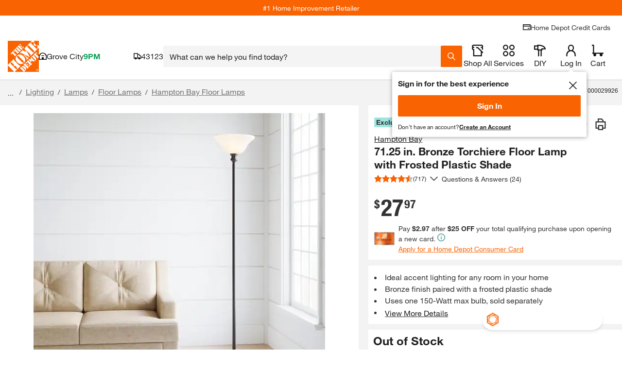

--- FILE ---
content_type: text/css
request_url: https://assets.thdstatic.com/experiences/fusion-hdh-pip-desktop/botprompt.ceebf150d8a696023a14.css
body_size: -89
content:
.assistant-loader-wrapper span{animation:dots-fade .8s ease-in-out infinite alternate forwards;height:10px;width:10px}.assistant-loader-wrapper span:first-child{background:#8d8d8d}.assistant-loader-wrapper span:nth-child(2){animation-delay:.4s;background:#202020}.assistant-loader-wrapper span:nth-child(3){animation-delay:.8s;background:#d9d9d9}@keyframes dots-fade{0%{background:#d9d9d9}33%{background:#8d8d8d}to{background:#202020}}

--- FILE ---
content_type: application/javascript
request_url: https://www.homedepot.com/n3xsB1/Znd/exz/zUnx1Q/t3z5bSfrhp8NSS/VjtXHEtQXw/KHAZVT/lBMnQB
body_size: 161645
content:
(function(){if(typeof Array.prototype.entries!=='function'){Object.defineProperty(Array.prototype,'entries',{value:function(){var index=0;const array=this;return {next:function(){if(index<array.length){return {value:[index,array[index++]],done:false};}else{return {done:true};}},[Symbol.iterator]:function(){return this;}};},writable:true,configurable:true});}}());(function(){Ws();sks();Dps();var Yl=function(AI,Hd){return AI<Hd;};var cE=function(vp){return Xs["Math"]["floor"](Xs["Math"]["random"]()*vp["length"]);};var Ml=function(){qI=["CHH","\bAF\r\"|FK61K25\x07 SR.\x3fR","%\x40QE(X=",".^V\x3fZN7FB\'ISr J9=7\'!ee21SH","[L&[KT!","NT","NPG/","\n/(HT41LgJW\x07&A","G+>X\r\r/)UB",";4JP7JL\x07B","3\"W","|m#\b|ya\x00z\x3f-5!w\x07",":J\\P","LP","sT","LQ\'-","B[I!U\n","P([W","*GQ","","7",".%.$YP3","&q","..OX%0J","Q53SX","_SC!\t",",;V",".#\\\\23{L\x07Eb\n-]WW7","HP","!/","-\x3fN","","a","f-7e","N",":MH","HI:0_W","<.<\v%\x3fSC%,aT\b[B9JV","(#YY5:[R"," =N\x402;","+;GT","\x00","05*:[C%~xM\x07A","Y.","\'=Y","\x3fFV\r!jDA*$","L]K/9I\x3f\r8$)",")(Y^7QL[J\rFUJ%<",":[G\x07EW","\t0H\x40\nM`(]SG05^\x3f5","\x07;","\x3f\x00\x3fHT9KG\x00[","J\x00/","A[P=p|\b\x3f","V\n9I","r\n","_W\fHW;","\x00\n\x40O\v-nBV n\x005\'","IA27NqQZ(;\x40_a6\"C\b","V","\n]BC+BSOi<C\x07\\.,(","14+\\P2","<","E\'3I\n","%NAP\r>H><","^P&\x3fKM=HO,","FAt%\"M*,-$^","7u_L","\t(5","QK+;E","5","),aV\x40\'sWOFY\tE;|t\x00eZ!52(HF","9\x40AP\x001X","3(IZ,([E)]J\'\\","=HZ$+]U","B/)","7MuLL=sG09Z","LDEW (BW"," Y\b","p\x40_FN\nC[A*$","]WI+&I",";\x005\fJG+JNZW:","2\x3f^","5-[S\'\fLM\rNFE","M\t=","W)1SD\x40\x40/f\\B(9K","_*\x07","M^K&","Vnses7vN!(2/%q{7i`\'!Hn*nsfm\x07:\x00\f|Rki/Xhj\x3fGsgC+\"<\fsd\r6b#)pr/!na}4\v06\x07kt(_d\'\"x`\blwgm!:2\br]{d\x3f:hK,jsmD; 4G\fRtkh7:Ab-\fn{u8m)&0\"\b%{v\np\'\'QF+\bfcr,o\x3f&(\v2)\fWpop*jf*}~sLi;* \x00q\tI\'lb\'cZe\x07m32021\b{|V`%.jj\x3f\bGpoe+\'0Ud6\x40#*`r-!nqa\t};\v06\x00kb(}d\"xb\"1Jwe\rh\"22\b{]{`/:zK/\njpD844:Rt|h7*Aa=\fn{u\n8m9&35\"\x00%{Xwp%h`+\nce,{\x3f\"8\v:)\fyp1o`*f/\x00~}Li\x3f* \x004t\tlI\'(l`n~\\!m32%22\b~ZV`5.hj\x3f\bGsg+\" \fsd6b#/`r/!mSa})\v06kt(id\'\"xq\blw`pm\"2\by]{c\x3f:hK/{jsmD; 4*\fRt!h7/Ab-\fl]uT&0\"\f%{vgp\'h\b+\bfca,o\x3f!\v2)\f_po`*jf,~sL9i;* \x00pI\' lb\'|Ze\x07m#2021 \b{|V`%.jL\x3f\bGske+60\tUd6|v#*`r\x3f!nqa\x00\t};/\t\x3f6\x00sb4[F/\bep\vq\nxQ&02\b{t+jIUR[m\r\bnm+\b\ftYt\t7*hH$xpb.ee;\"2R|\x07[J3*h`+\bl\nbm969\x40\x00tpI!:ht/\bexi.3m;!(2-\x07k{7g*jq8.sam\f\v22\v{t\n]I\x3f*k<uurp\x070\f{sk,&C\x40/q~se!u 1 0$\bHOxqnB^Dlb/\bdLZ(20 UF7`\' ~q\x3f\bl`4m;);\x07qhdkM\'Xh`V\b}ce\x07zP0\"\x00\v]t\x07`U*lv/\bCxu7m=6\f~hZsxg\'*cI;WJem;R<\x002{t..Fo)ob/|gam- i\"\x07\v{t\nh]u*r/\bnHC}; \x07\f{v=Z$9xb-yZbf6\x3fj1:~Ox`\'[Hf/\fzse* T\t/<2\x00\f~sox`\'!Cv+l\num72\v\vme$\rq6hb/\r[YqG(1\x07\f{c=Pk{z/\v^^\bf:)4\x00\x07QwxY\':hb/yte}\f !\f|dGx>\x00~b/-_Q)O%Di\"{dV+*hb/\ny`Hm0W\",#;~je:mv\'*Nb/\bngsf22%92\x07\b","\x3f\n2","=C\x0035$OX\";Lr_J\r,","S{","!-GO",":Q~",")1K5$9_G","I>M\n\x07\x3fS\"\"^P~C","H\x40\r,\\AM&9\x40\bw7(TA3","\b7g","\x07) 9Y]([O","~GM\';xz#-8])0","94^F\f-][R!\"j\r=#","-(WP4,Gi\nMF\x40\x40m*<E","VE05","V","9N\x40A*$b\x07","UA0I\x3f\x0734rP!:[S [b=\x40BK7$","6","u\x00*Qr\x40M\tNU","\'<E\r\r%9R","BAP","^,;_[4WRGF","MU\x07L","3C\x00.","C!$i\x3f5>xL\x3fSD",":_W\x07wO\x00","R\b",".","/_B KE0$Iz\x07.m^P3*LT\\Q\viA]Ji9X8$mS[3*_O\x07)\'\']V 5^Zz$mSA%,_C\n\x00&AE6\"MC8$.NF`3KRKAB,SU6](9_G!*QS;C\x00,[ZK ~","7","]j\x00=J\x40R%<","^\nv:t",")\x00\x3fSR)0wR\t\x07HW\v-","l\f{jy8s5ex\"X\nFvqH%=\\\x07Xe23\x3f[Ld","6\x3f_","L\tLO","YSH15`\r.","ZQ\b","XV\v:[A 9M1\b\t\n29_X=]D","_TJL9CWP!","x*","ls\rKZ_","Q\t","(4_","ZF=}WT(1O4\x07(BA","s\t\n6NT4;","]S\n]F","LU\v\'[~M)9X8\n75\x3fSV+JNZW","36WG",".NM;HZ+;]]V","J~","F93\\N\n","9JQM%<o4#N","-BSp,\"C\x3f% !","JT3*[","/N[H!4m\n0*0/9","c!>I\b5","AP%\"X.","7$C\b\x3f",":[A","m]K(5M","\"JD","\x3fMX\b\b`W\v;NFK6","5#3$W\\47HD",";\x00","&H","","\x07\x40","O1 5\"Je21JNE","\fZT","\t","9_C,","\x3f5","V!#\\\r\x3f\'$5N","\\M\'\x40EJ","I\n",")\'","mLVG1_\t628NZ08VW1eN\r/Cm","t\v\n4^o\'K\'P\x00PVu\\C\nD\r5"," I\b","29H\\.9WG","B*","NM\f\x40MJ\\C08",",[E\bL","\x07=J_","|Ug>_[31L~\n]BS","*.9UV/2","0uP`\v","+2F\x00z#-8]\\.",";8$4","!\x3f\tj0","\x3f8","","2 )","<$>R","*_A\x07\x3fSD\nMP","Xeh{n-.j>~gDn!6=\\-Ck\x3f2","HV&.",".","\x3f5$LP\'ND","T#*WW.EF,AF","\x40+H","6\x3fY\x07",">\x3f","\nY","\x40M","/\"9SZ.~F\t\nQ*\x40\\P!>X-\n>6efw:\x00iTYmo\f&8;\x07(;_#1ZD:6r\x00irnY","1K\x40M25^%\x07;4,NP","","X%\x07)","HP.:[S","g",",Y"];};function sks(){H5=[+ ! +[]]+[+[]]-+ ! +[]-+ ! +[],Kq=+ ! +[]+! +[]+! +[]+! +[]+! +[]+! +[],qO=! +[]+! +[]+! +[]+! +[],cN=+ ! +[],p6=[+ ! +[]]+[+[]]-[],LX=+ ! +[]+! +[]+! +[]+! +[]+! +[]+! +[]+! +[],k5=+ ! +[]+! +[]+! +[],zs=+[],cq=! +[]+! +[],RX=+ ! +[]+! +[]+! +[]+! +[]+! +[],O2=[+ ! +[]]+[+[]]-+ ! +[];}var hh=function(WF,DF){return WF!=DF;};var XS=function(CH,wF){return CH[D1[x0]](wF);};var G1=function(bS,np){return bS!==np;};var F0=function(){return Op.apply(this,[t5,arguments]);};var Wn=function(pI){return -pI;};var zI=function(Md){var Fn=1;var kD=[];var AH=Xs["Math"]["sqrt"](Md);while(Fn<=AH&&kD["length"]<6){if(Md%Fn===0){if(Md/Fn===Fn){kD["push"](Fn);}else{kD["push"](Fn,Md/Fn);}}Fn=Fn+1;}return kD;};var sS=function(){return ["\f\tS\x07^","2\nSFFT*","C\\d7I S\r","","&\tS\r`|x ]#)_O","\\X,Z\'1S","X\n^F_+","7ZKv","^\x40c1N:Q=KH","MJD","_U7ZB","_","XL\n","F\x40W,R","Q<\x00\x40\x00YFR,P:O\nBN^\"Y","W~\x40E&T_\x07^\\","","q\"i\x3fkce\x00","EC\\Y\'U\x3fBIGQ+[6","n\x405P6*WyJC6U<","\x40*U=S__","PF\x40","*Y\x00D[U7y%X","0X\x07OLD,S=","C\\d,Q6CnS1U%","-H\'\nES","}\x3fi/ele","Q<E\f__","","_\'\x40\fr`R/Y0","\tBCAW","iZC1S>\x3fDE]q#H6\bpDLD,S=9WF","o,R%]\f","\x07\x3fn=k}u","^\b\tM/c<","EZS-Q<\fS","EIXU+","\v1","U=SbJY\"T\'","4B+K[D N*","XY2","O&U\fY\\","U3Y=","\rS\vY[_7Y","$L!;F=CBU7","GQrE\b\"\\Qlei/c","\x00","^\fD","DN] ","ZZY=Y","x<COAD","","FFFS$H:XF\x40NF$O0\b_^","5e$`fv","2BLF\\)","/","\vEKI","OY\\","6I1_","&S&BS","$X7\x3f\x40\fD[|,O\'X\fX","(SoW\x40","DU<X<\rX","BC\b]=FFND,S=,_\f]\\u+]1S\r","B\bH","X\b\\U7Q","F^!Y+R-h","GFC","F\fD","O\'\bS\f^","[","\nZMF^6","3]\x3fS","X>%R\x00Y","Ww","\'C\nBJC","ZE]","CIB$Q69^EBY0Q","ObO","7UGJ^1q<S","Cv","UK]q1","OHY*R","_;D*EKUH","R<\b[\bF","S-Y0TR","\\X ","\bS_]^","\x3f","1gcx1H#(S_JC1","]JR.U\'=SmN] L2E","U7","6X6","N","Mk","P\x00XJ","YJ^!q6\tE\bMJ","F","UG__6Y7","C6H","NG7]#","!Y%U\fG\x40D,S=","L\x3fQ\x00DkQ1]","\v","oLOBt`\x3fae%g,","D","","*R>EKHU","R2","SF","~","YYJ","&T2\buNJ","1zND-n6\tC^","MJDU>Y^nS1U%t\x00^\\","NH[_$sW\x00FJT\x07SIY[B,R4ZB\nMUeY=Y\rOK&S=W\x00D\\&T2\bW\n^JB6<BCKUeS5ZBO|$H:\x07IXN^\"Y}","WZyU7O:X","MJDh]8R","g\x00~6i\rOME\"c!X\rO]U7c:P","Z^!Y5X\fN"," W^","WHFU+H~_B[6Y=\tY","_O]Q1S!","J:\t_\vFJ","p\x40-]=Y","f~i\x07","^NS.","\rh6sOBU+H","K]W","\x3fW\rCAW","}FT J:SIi\x40^1Y=-OLB<L\'Y\x07\nb_!I\x3f","c6G","CO]^$Q6","C_&]\'Y\x07","-] 5A\x07z]_5Y!O","u\bDA_10XO]DeI=SCAU!<\b\x07_C\\eH<ZY\v\x40JS1","W","B_0O67YOkQ1]","Q3","W H\bYYJB","<[_\\U(S%","+I\x3f","BSC1]\'[\fD[2U\'Y^S$H0XV,R2Z","GBUR\'","R","]*I R]A","!jYw","FJD1Y!9YD[","V \bPX","j^1Y!","v,P6(S\bNJB","BNCN:\fWO{_.Y=","4\vR[^|","J6RX","D*i#\nSiNC ","_Y[~$Q6","P\x00DN\\)EU","H:S3EAU","FOATT:R","G ^4","R\x40K#I=B\x00EA1!SMO[E7Rs\vKLZ^&H:XKD<L6PIyV]\'S\x3f\\KYV]\'S\x3fX\vT^V\x40 S5ZeGM_):SK[_75X\n^F_+\'SMO[E7RsOO\x40VeH.\x40PDLD,S=RB\x40Q]U1I!\f\t#I=B\x00EAx\'F\fEIE>Y\f\tDk_<EXZS1S!G\vTyV]\'S\x3f\\\v\rE>Y_B*H<OO6E>Y\bD<L6PI^R1!SK_AS1U<KgI ^]Y&HqADTLZ^&H:XATB H&\bXIOR\v3]!ZSTQR+\\\fI[5N<YS_UiSnK\\2R\bYO]D<:Gy\v\x40JS17P\x00DJ`7S#DSSL#I=B\x00EA1!VS\x40Q[k7anKCE A\vKLZ^&H:XKD<L6PIyV]\'S\x3fEeGM_)(\x07N,H6\bWE]L9:_O]Q1S!X\nN$O*U ^JB$H<\bJ\bop$O*U ^JB$H<\bEFQkH<)BCAW]4JKjoD*o\'\b_\x07M{Q\"hC\x07I[Y*Rs] (\bS_]^es1S\n^T Z:S9X\x40\x40 N\']>J2C\fJ R&SKM\\ rJ\nEAV,[&\bW\vFJ\nd\f\rD\x00^NR)Yi[DN\x07BSTVmG.VKRS$H0TVxZ&UC\x40^mH\b\fTB H&\bXI^tB6\x07K_AS1U<[76VX\x40QYQ7<GDO\f]5N<YS_UeU=\tB\bDLU*Zs\f\tY$\\\fI[&N6B\f\x405N<YS_Ul&GX\f]ZmR/m4B H&\bXIC\x07Qi\fXEDUg(\fW_J\n\t\'VSE_Ml2\x07PDLD,S=Z^A^BiYzBSTB H&\bX^V\x40 qYGN\\g2\bQS^S$P\x3fRDEOM8_2U[>N6CDTD<L6\x40B]_2D[M8A6TAK_\r6\x07%DIZK8\x075X\n^F_+%RWIE+_\'Y\x07\nVlG.C\x07I[Y*Rs\x40QRF$Ns\vWVm[ALZ^&H:XATB H&\bXI^GY6AzS\rK](\\\fI[\"Y\'*D^\x40D<L65PE]]c>R[Ad\x07kzS\r\f\tGdnOES$P\x3fRAE_c4GA\x40YQ71GRGZ]_1S\'F\fY5N<YS_Uxs1S\n^S7Y2SAM\v#I=B\x00EA\x00\'SM2\bAU=HqVB]_2XD\f^ZB+TPXjQ&T{RPDLD,S=RD\x40QI1!V_AS1U<TB H&\bXI^GY6\fXEDUmNMl.C\x07I[Y*RsJ>Z&UC\x40^eR{\bZ&(\fW\nC\r-!!_4]$hPA\b[X7S$XTC1E#\\NBeZn\bXH65T\x40\bFZU~N6CDCcqTOLDgn\t*0Z\\gc\fA\bC[l6TD\fY\x40\\3Y{\t6uNG$U\'SBJ^m5X\n^F_+\'SM\x07\r^ D\'XZ&.SALZ^&H:XA^K+q^EXiH\nRl6TD\fY\x40\\3Y{\tG^GU+{C\x07I[Y*R{LF$P&\vZ#.SALZ^&H:XA^K7Y\'D\x07\nAgH;\bY\bDiIM&\x3fTWMM3]!ZWRC\x07D-U V6CAF*W6X\\N\\0YiC\x07I[Y*R{TV0R0_D_m(\bS_]^eR6\r\f\x07V0R0_D\x07UiSzXA^BiYM7Y\'D\x07\nN\r$2TBOA*<S\fM8.C\x07I[Y*Rs6] (\fW\nA\rgO&\tF\fDKU!o\'D\bB H&\bXILZ^&H:XAEYlG:KOWU&I\'X\b\rxRz^EX+Y$ZsX\x40BmX\fXND*NsEIKCB ]7_A^,R4XRCIg_<FO[U!nG\v\x07TY#q^EXxnB]_2:AD\f^ZB+G%ZOF*U7ZEN\x40^ rJKL\x40BmY}SB\x40TxS\bXH\r,\x07hSMK]$6TR\fFJW$H6A_N>J2\bp$6S\r\x00L\x07ElG:\r50XCAE \x07!BXA0A.PA\bAU=HqG\vTO] H;R\x40OC R\'GSGu\\U+Hn\bXH\v P \x00L\x071T!AK\r >BEK>U5R_\\\x40 R7R:^NB1nG\v\x07[X7S$ZXT\bL_(L\x3fB\fN\r 2\bQROT,O#B\nBjH&Y#_D\x07Uk]!OCC !BXAxnO[X*Xu\\SGKMB0L\'RO[E7RqVSGK]Wl\x07=G\fRJS0H:QKYQ70G^A^BiYzA_\r^*N>ZK\r&\'F\fTY#=GSGN\x40^ qYZCU1Y7X\fKYZC5Y=S\rsFU)XqVUGK]Wxn\n\nEAD,R&\rO[E7R(\fW_J\n&2\bQEN\x40^ 6TRDJM8\'D]\r\rx0TBZJc=G\nEB\x40)Y\'RKJ(Y\'Y\r\rD-N<\rEOQ7[n\bXH8A.C\x07I[Y*Rs%]>J2\b\f](Y\'Y\rA\r1:SK[_7g6\'\r\x00L\x07F*U7ZT^lN6CDBkX6SK[UxR&ZE\b[X7S$X\vTJcH}B\fXND*N}\bS_]^c{\bO[X*XnXD\f^ZB+\b\bXH\r3S:Yp1!SK^GB*KqG\vTX] H;R\x40VS7Y\'D\x07\b\rxYu\\BU1T<\vK^GB*KqVDGK]WxR6\r=S_U\x00N!DA\b{X :SK[_77S\nA_1#\bYCKUe]s]BOb>BEKl\n\rK]*;RXE^Y1Y!BXBk]!RCIgH;\bY\b\rxS}OOB H&\bXIX] H;RT\b[X7S$XNB\"<TWMBkX6SK[UxR&ZEZF$Ns\vNB\"\x07!BXA,:TRDJmN\bO\\E)H[\fwYkJ2C\f]+Y+\vAU=HUE\b]U1I!HBkQ6^N\tmN}SB\x40Tx=N\bBk]!\vEFTe\fzVDGNJ\\ [2STDZ\\)#S\f\x00\x07BkQ6^N1T!AK]$N4GX\f]d<L6\x3fDE]gU\'D\b^\x40BeN6\tC^Y6=BIKA*^9U\b77Z\fMND =Z_8Z&UC\x40^es{\\NBeNnBSc_&\'!4WeU=ZBO\f\x07Bk_2Uf\x40SxH\bKk\x40,RsO]#U=ZSc_&\'!4]$Z\'D%EL\r1g`\'E^GY6\'\bO,D[B,Y TFYG7.C\x07I[Y*Rs)TF$Ns\b\vL_(L\x3fB\x00EAL9G.ADG^V\x40 qYGN\\g7Z\f^J72\bQE^S*Q#SC\x40^xN.C\x07I[Y*RsTD-U TBSj^1N:ETqTD7EUS\b]_*Hq\x07kE^V*NU`1T:\tE^GY6!E\f^\x07u.C\x07I[Y*Rs4TY#\'SMK]7\'!C4FVmNz\bS_]^eN}WF\x07Dl\x07:KLZ^&H:XKD<L6PI^^ D\'SD\f^ZB+\'A_Y6r24CU+[\'\x40QYQ76GXA\r#I=B\x00EA7zPX\x07\vn6FBGFJ^\"H;A\x00L\x07_k_2ZA^Ul!BXA7%ZODYVDGN\x40^ rK]U1I!YQ)I6G\x40CKu!TRDJ\rd\f\bKRXJD0N=ZXGDJH1=\x07KO[E7R(S^q8A5X\n^F_+RXJD0N=\x40\bFZUJ<RIT*R6\x40YWRB H&\bXIS\x407S\'BZJ\r!:RTE\bL_+O\'\bC\n^\x40Bg(\fW_J\n!0XCHE7]1SS\vMl:RRE\bL_+O\'\bC\n^\x40Bg(\fW_J\n<0XCHE7]1SS\vMl*TR\x00Y_\\$E[\fI!\x3fV.OAU7]\'D/_AS1U<\x40J,OX\fXND*NX\n^F_+5X\n^F_+\'SMK]7qC\x07I[Y*RqG\vS_U*ZsO^S*R DI[_7\x07!BXAdNu\\\r<\x40/Xq\fDJB$H<\bpDLD,S=X\vT\x07BkX:\tFKV~$Q6JAQ(YzSKEO]$N8GPDLD,S=RB\x40Q]U1I!&HEU&H}\tSz]_1S\'F\feI\n^9U\\U1l!B^V\x40 s5RBEN\nmH}%iX\x40D*c\fGREL\x07DiPXq\fDJB$H<\bpDLD,S=X\x40[5N<YS_Uxs1S\n^S7Y2SAH1A\b]]Q55X\n^F_+\'SMO[E7R(%i\b]NY1\'\x07KEo\x07HkL!B^V\x40 _B*H<OOSi5X\n^F_+zD\f^ZB+\'_WiY};EDLy1Y!BXHiY}EDL\r#I=B\x00EA1!VXEEYlG%_\r\n\rx:\\AC`7S>E\fF$Ns\v\x07OX= RBEX^iSzV_\x40]U1I!\fFCY=D\b^\x40BI=B\x00EA7l\f\bAU=H{SBJ^m5X\n^F_+\'SMO[E7Rs\rEAUzH}\fW_J\n$=NMl.VsAH#1VZE\bhU+Y!BX\riZ{\x07V0R0_D\x07>N6CDD-U \x07\x40I\'qY:^]Y+[qV_AS1U<\x40Q]U1I!2EMZ _\'Zq\fDJB$H<\bkKWiY}SYV0R0_D\x07DlG%DIX\'V6BA^ \b\'\rE]3]!ZXICA76TFYG+h\bS_]^eY}\bSO]C zVPDLD,S=ZBATV*N{ASGFJ^\"H;A\\NBeRnE_l\x07:\x07\nF^eNz\bS_]^eH}\fW_J\r+\'TRDJ\rd\rKO[E7Rs\rEAUxcVBWUkJ2C\fY~iV}\nD^\x40D<L6GM\nEAC1N&BXZiN6\tSIE+_\'Y\x07[>U5RBC\\5N6\f\vY[X,O}S^\x00iH;EGYJ^1\'_pC R\'G\x40CKu\'_K_+Yn[\x07E^GY67Z\fMND =Z[X,O}SB\x40Tx=N\bD-U TWMF*U7ZE^GY6\'\bO,D[B,Y TPXjQ&T{)E\v[#S!R\x40\bXBeU=ZBC\\gHqG\vTXS-]!;BAcS}WF\x07D-U VD\x40\f\t,OxA]6P:SAc{^\x00YtB%_\r\n8 YIE+_\'Y\x07K1T:\t\rEAUxcA\x40\bXDxH;EG^]I\x00R\'\b_\fYt\x000[FJD,S=A_\rD-N<\rTDkH*\nS\x40^GB*Ks\bXH\v7Y\'D\x07\n[X,O}\b\x40\bFR!U \nWIGu=_6\nB\x00EA\n#I=B\x00EA1(PA^GY67X\f[X7S$ZBR\\NBeNn^\x00YV0R0_DUmYXJD0N=ZWG^V\x40 q^EXi]}D[7=NJ+uRDGGJD-S7G\x07OWDg!TWMF*U7Z\x40+A5DA\\NBeRn^\x00YD7EBCJCkP6QB~RmGR\x07^lG%DICD-U TBSj^1N:E2Dr$:TUG_\\ H:XRCIgN<BK\r,\'\bO%EL7Y\'D\x07\nJgY=\x40FVmU}Df\x40Sy\'__B Jz\x40\bXExS}WF\x07Yi0B\nBc_&zVUTES$P\x3fR_E\bIY+]\x3fO%ELl\x07:\f\tSlG:BFCkL!\x40UCS$H0zIB H&\bXIO\x07Yk_2Uf\x40SicS\r\x00L\x07D-U TFOY\f,5X\bFCI\tS0SD\f^ZB+6R_GLF^$P\x3fzIM P \x00L\x07ElG:BFCkL!\x40UCS$H0zIB H&\bXIO\x07Yk_2Uf\x40SicSK\fF\\U>U5R\n[X7S$ZX\f]u7N<\bK^]IeO\'B\fGJ^1$BEZDe_2U\n\x40BeZ:WFVl\x07:BFCkL!\x40UCV,R2Zf\x40SlN6CDUmU}_\x07KC\\<p<WRMi]1\bC^V0R0_D\x07DiNzPX\x07F$Ns\vBFCkH!s\x07^]Y O}S\x07M[Xh\rh\bThYz\x40\bX^xH;EG^]I\x00R\'\b_\fYtU\x07:\x07[B<p<\nT^GY6#\bS\f\t_k_2ZAD#U=ZSc_&z\\BFCkL!\x40UDV,R2Zf\x40SlG%DIC^~^!WWRYc{XTON[gnGBV\rS*R\'XO\r\rx\'SOCD7EUU]cNoG_GLF^$P\x3fzI\tmUnCF\v3]!ZWTCYk_<FO[Y*RiKRXJD0N=ZWG^V\x40 \'VWGK]WxN\tA^GY6>BEK\rgR6BK[X,O}S^YkZ:WFV|*_\nS^GY60[FJD 2SKEI\x40]5P6SSLZ^&H:XA^BlG:K^GB*KqG\vT^D<L6SBX\x40GeH}D]U1I!\vXJQ.nG\v[I5Y/\nEAD,R&TDkH*\nSV^GY6=N[$N4\x40O[E7RqG\vT^D<L6EBFCkN%ZT^GY62\bQT^Q7[^\x00Y] H;RT\b]U1I!E^GY6=N\rU+XqS\fKD\x40B(]\x3fX\vT[1E#OX\tmH;EGDJH1!SWV,R:\t^SLZ^&H:XA^K#S!R\x40\bXBxH;EG^]I\x00R\'\b_\fY\\ R4^DB{cADXK3]!ZST^GY6\'\bO,D[B,Y !D4FVmY}_\x07KC\\<p<\vT[7Y\'D\x07\n[X,O}YZCU1Y{\nEB\x40)Y\'Y\x07J$Z\'D%ELio{EZRMi_2UIE+_\'Y\x07[>Z<\bK]7\'_[B<y=D\x00O\\)Y=B\x07\v7nJ\rD\x07]>J2\b\f[X,O}DoAD7U6\tmwY#6TBSc_&nGB\x40QYQ7=GSGI\x40]5P6_DY#q^EXxnS_UlG%DIE^k]!\r:J8N6CD_8A\'D]^ Ks\x3fDE]gU\x3fSKC&]\'^IK[D Q#\x40WT P6WOvY P7\x40PDLD,S=RBEXUlG!BXA1T:\t\rOCU\"]\'\vC[U7]\'DSd\x07Dl!EF[~$Q6\x40DEDJH1p<\f\fW+Y+TD-U T[\f^G_!uRBC\\$N4G\x40CKu\nKJM#I=B\x00EA \'VD\x40Q\x07^0P\x3fG\vVSB{H}S\x07M[XluRDT^\\ R4^\x40I_7%DIO\x00iRnS\nnB7]*RD\x40J\f7\x076Q\x40DtU\'!S4]U1I!\x07WIE+_\'Y\x07\nA1!VSED_iU^]I>J2\b[k,a{EIEkJ2C\fWLQ1_;RB\x40Q]U1I!EFTeY{_T*R6EDAI\nN<_OB O<\x40\fLkH;XAD_lA5X\n^F_+<RB\x40Q]U1I!_AS1U<\x40QYQ7!GBC\\ 2\bQGJ^1Oh\bS_]^eR6\r9X\x40],O6R_AS1U<F>J2\b\b[$L#OAXUl\x075X\n^F_+&RB\x40QA$<V_E_Si=N\bDlA5X\n^F_+0RB\x40QA$<V_E_Si\'D]\r1.EFTe\fz\x07\x40WR_+_<X\fI[\r#I=B\x00EAlG%DI^_mN{SK][m5X\n^F_+\'RX\x40QYQ7:AD\f^ZB+!RG]]Q5{C\x07I[Y*R{L\x40Bm\x07hSEC[S-\'TFOY\r1=NTS$O6ZSXJD0N=Z_TD\x40*N\'\tmYwDkHcG_E^^ D\'GELZ^&H:XATF$Ns\v]l>D\x07V0R0_DDm(\fW\nA,2VCEI\\iZ\t_3*VREM]iK,W\t\x07!BXA7zTAK_mZ&UC\x40^mHzPX\x07\v~ \r_IG1#\bS[+Y+INC c\x40D\f^ZB+&GPDLD,S=RCIdqY\x07DJS1U<\x00D^$J:WE]lN6CD^0P\x3fA\x40\bXDxR2\f_K[_70X\x07OLD,S=VDT^U#Z6B\x00\\Jd<L6VST^B1Hh\bS_]^NJ\vTJu6DV\x07\nhS_U9\x40qCF\rm82GPDLD,S=RXJD0N=RWTE\x07Bm}WA\x07#I=B\x00EA1zD\f^ZB+!RG]]Q5{C\x07I[Y*R{L\x40Bm\x07hSEC[S-\'TFOY\r1=NTS$O6ZSCIgI D(MJ^1x2WKCA+]%Q\b^\x40BlG\'TX\fR[\rw\x071\bS\bARB H&\bXI^Q\'N&\nBA\b]U1I!EDZ\\)hWON6CDDk]1\bC^\x077Y\'D\x07\b^$J:WE]0O6\bwOAD]\'O[x,[;\x3fXX\x40\x40<j2C\fY\x07kg^!X\rY\rgQ<_O\rg]!^\x00^JS1I!E\bMY1R6\tEK\r]*X6E\b_\\$H5D\b5P2PXBf N Y\x07\b0]Z|JB6U<E\bX_2\ngXKLZ\\)j6\bE\x00EA|,O\'Xk\x40S$O6ZSINC 6RK]U1I!\\D*L{SKDlAzS\x40N\x405P*RBC\\$N4[\fD[ClA\v_AS1U<\x40Q]U1I!\bN\x405P*RBC\\$N4[\fD[ClA\v_AS1U<\x40QYQ7\'GM]\r>AhDQYQ76GX\f]#Z D\fOAs$R%EA\x00l4B*EAD D\'ROMW)zVXTOW HB\fD\\Y*R{Xa,hh|X6Cu]U+X6\bSuF^#SqS\rTF R7DSOW HD\bGJD N{<dbqw>i\x3foat\nn\f-s+mciN6R\fXJBY}SzNB$Q6SAr;e\"okoy>s;o}oy=z\x40WF$Ns\v\x07OX\nZ5\tUOJ^]=\fWu}Si\x40^1Y+K]JR\"PaXEC_k[6s^J^6U<K}jrp\fS\v_Ho7Y=SO]o,R5\x40]\r>J6RX\n*4B9K]Q(Y\'DACe\vq)},npf\x00r5d6}jrpzVD\fDKU7Y!H\fHU1l2\bWO[U7:Tc\'gncy%d,dkuy%a,hh|lA._\x07KC\\<G!BXAK\"L&,S\x07N\x40BH}\fS\x07N\x40B9\x40=ZH\x400n6R\fXJBH}\bS\x07NJB N/XFC\"L&H`\fDK_7!T\x40\fDK_7/XFC\"L&Hd\fDKU7Y!\x40DGXJ^!Y!D[VS^0P\x3f\x07K[+Y+\v_B*Q:\tSGKC\\mg:RED\x07}WIGmZ&UC\x40^m(\bS_]^a.SRINC e\x40D\f^ZB+0GBGYJ^1GEFV0R0_D\x07DlG:(X]Q<:\twXNImHzSD\f^ZB+\'\x076L9\x405X\n^F_+\'VD\x40QYQ76GXFC\rxHlCF0R7P\x00DJTgnOO\x40Veo*TF\t1g\x00[\vEC,H6\bWE]m9\x40\'!)jFD N2Y\br\v,Z{CF\r (\fW\nA*:VWE_k0GYC\rd\rhDQFVmUnRSTOS$P\x3fRB\x40^ D\'VTBlG:&HEU&H{HUlN6CDSxb\x07SYJ#S!R\rHL\rmRn\nKC\\mYzS\rEAUluRCGZZC-=T\x40\bFZUl&TZ\fDHD-nGD\x40L\rd\fzAK\nK[S-\'SM\x00iSnKCAQ)P*BSTY#rODZ\\)nO[E7Ru\\\bJ7Y\'D\x07\n^9UNdn\x40XJD0N=\x07P\x00DN\\)E(PAFD-N<\rWRB H&\bXI_RMmc5VIE+_\'Y\x07[7(PA^K,Z{XEXF^\"nGBZJ_#\'SD\f^ZB+6RBEX\v3]!ZXTeMZ _\'TFE[_1E#E|D7U=\nKC\\mHzTECLUmW\x07\x40]U1I!&HEU&HqG\vTD\t10X^]E&H<\bOA\r10X^]E&H<\b\x07KBUlq7W\b\rxR/:O[xn\t(X]Q<5\bY[\bQGJ^1OqG\vTDSLjb{E\f<CSylR\'R\tSSs\x40`HAs)]>\nS\rq7N2F[U6H{VO\x07DiNz\x40\x40CKuA.RiEeL9Z&UC\x40^m(^EX+Y$ZbZJu7N<\bKcAF$P:\b^[U(L\'ZB\nKU6H!U_]UeR<\x00^JB$^\x3f\x00D\\D$R05Df^eS!S\n[_e^6Z_O]Q\'P6V\x07EA$N!OIEMZ _\'\t_\\DeT2\fSIKkE>YFD N2Yw\x07eQ6^NlA{SCkua\t\vqmiTn\x40_\r\fR\'-K[UU>pXBQ1zTD\fY\x40\\3Y75FC\x40^6zTB\x00GJj*R6V\x40TAU2B\fD*o\'\b_\x07M\x07iEnWCHQ1S!VRTS_6_#V!Y%U\fgJ]*N*V[TSX$N7\rWOl_+_&\bD\fDLIiKnKAW0]4\vV)]=C\bMJCiynFND#S!V0O6\bwOADipn\bZ_f N Y\x07[$^!F\rB H&\bXKTD6%VYI_EX/XFC1Fi\nKGiP2\t\f\vK][/XFC-_i\x07O[\n-&\fNFp\nZSoE$XiZZ\n6AzAU\bYJt\tiWO\rU+Xq\x40D\f^ZB+\'TEE_lA%DIu8~N6CDV0R0_D\x07>N6CDDk]#\nZ[X,OD_BU+H SKl\x070E\f\n\n1\'K\v\\U+H\x40*O\'7SYNW 0Z[1\f6Y\x3f\nF\x40C zAU\bYJr0E\f\bJ^!i\bS_]^eH}\tBZ\x078AzVB\x40Wl\x07!BXA#I=B\x00EA7(\bS_]^eH}FFV1T:\t\bXHE(Y=E\x40WRlAzRR","KK\x40","3U1\bWO","V([6iK]W H ","E","6uXU\'X!\x40\fXpE+K!FOK","6_i","3S:S<xf","S6\f","YXG","N!O","X6W\nBjF R\'","\x40 N>EC\x40^6","\bILU)Y!B\x00EA","\fW_JC","[S","H\x400j6RX","\x40\f\\","emD%2","Y\x07AJI0L","\\N\\0Y","0XCHE7]1S","OB_3YDOAD_!Fl]_(x7","1SN\fN","#E","^JB(O",":BNB l<X\nmB*K DIzCE\":","OY\\","F\b^G","\vQ","NV1Y!6Y\n","4","W HSOAD6~*.WdN] ","P","V(F","U8\t","CAY6T","YJ^6S!>WK","4","\\U+X","PFCf N Y\x07fFC1","B","QX\x40C&S#","{X :SK[_77S\nA_1#\bYCKUe]s]","|U",",Q&","GS","U","\"O$\te\x00MAQ)n6S\x00\\JT","YJC6U<eE]Q\"Y","A]","_+W6R]A","I\x40^6H!UE]","","$TD\x40\\D*","F\x00RJ\\Y#^","o*TF","PFCy!","OMw\tn6R\fXJB","NBU","z`c",",O\x07[\fEZDt}0_O","^\x40D$P)~\fK_c,F6","_U7Z<\b[\bDLU","-OYY&Y\b_\fD[Q1U<sOAD","C\\DI=B\x00EAC","D\fG\x40F }\x3fsOAD\tU S\x07O]C"];};var In=function(){SS=["\x6c\x65\x6e\x67\x74\x68","\x41\x72\x72\x61\x79","\x63\x6f\x6e\x73\x74\x72\x75\x63\x74\x6f\x72","\x6e\x75\x6d\x62\x65\x72"];};var Ch=function(){return Op.apply(this,[Ev,arguments]);};var WW=function(UF,HI){return UF in HI;};var GE=function(){var B1;if(typeof Xs["window"]["XMLHttpRequest"]!=='undefined'){B1=new (Xs["window"]["XMLHttpRequest"])();}else if(typeof Xs["window"]["XDomainRequest"]!=='undefined'){B1=new (Xs["window"]["XDomainRequest"])();B1["onload"]=function(){this["readyState"]=4;if(this["onreadystatechange"] instanceof Xs["Function"])this["onreadystatechange"]();};}else{B1=new (Xs["window"]["ActiveXObject"])('Microsoft.XMLHTTP');}if(typeof B1["withCredentials"]!=='undefined'){B1["withCredentials"]=true;}return B1;};function Dps(){dB=RX+H5*p6+cq*p6*p6,ZW=O2+RX*p6+qO*p6*p6+p6*p6*p6,Or=H5+qO*p6+cq*p6*p6,wp=Kq+zs*p6+H5*p6*p6+p6*p6*p6,Pg=zs+H5*p6+k5*p6*p6+p6*p6*p6,E1=k5+cq*p6+qO*p6*p6+p6*p6*p6,FA=cN+qO*p6+qO*p6*p6,m0=cN+qO*p6+RX*p6*p6+p6*p6*p6,CA=RX+RX*p6+RX*p6*p6,Nk=zs+cq*p6+RX*p6*p6+p6*p6*p6,KW=qO+cq*p6+Kq*p6*p6+p6*p6*p6,HF=cN+LX*p6+qO*p6*p6+p6*p6*p6,A1=O2+qO*p6+qO*p6*p6+p6*p6*p6,bg=LX+O2*p6+cq*p6*p6+p6*p6*p6,Kn=RX+p6+cq*p6*p6+p6*p6*p6,K0=k5+O2*p6+p6*p6+p6*p6*p6,r8=RX+RX*p6,IS=O2+k5*p6+cq*p6*p6+p6*p6*p6,pH=O2+k5*p6+RX*p6*p6+p6*p6*p6,bE=cq+k5*p6+cq*p6*p6+p6*p6*p6,UP=qO+O2*p6+k5*p6*p6,VE=cN+LX*p6+p6*p6+p6*p6*p6,Ks=k5+zs*p6+Kq*p6*p6,Vn=RX+LX*p6+k5*p6*p6+p6*p6*p6,Z2=cN+p6+k5*p6*p6,zA=LX+zs*p6+cq*p6*p6,c5=k5+H5*p6+RX*p6*p6,MM=zs+Kq*p6,lp=LX+RX*p6+p6*p6+p6*p6*p6,NE=H5+H5*p6+qO*p6*p6,W8=cq+qO*p6+zs*p6*p6+p6*p6*p6,rk=k5+qO*p6+zs*p6*p6+p6*p6*p6,z5=H5+LX*p6,mA=cN+O2*p6+LX*p6*p6,L5=O2+cq*p6+qO*p6*p6+p6*p6*p6,k8=O2+p6+cq*p6*p6,OA=cq+Kq*p6+Kq*p6*p6,MS=zs+H5*p6+zs*p6*p6+p6*p6*p6,zE=zs+RX*p6+p6*p6+p6*p6*p6,Zr=k5+zs*p6+k5*p6*p6,hG=cq+cq*p6+cq*p6*p6+p6*p6*p6,OJ=cq+RX*p6+RX*p6*p6,Gk=cq+qO*p6+RX*p6*p6+p6*p6*p6,PS=LX+p6+zs*p6*p6+p6*p6*p6,Mk=qO+k5*p6+RX*p6*p6+p6*p6*p6,AP=zs+k5*p6+p6*p6,SX=qO+zs*p6+p6*p6,zB=LX+RX*p6,Dd=k5+p6+k5*p6*p6+p6*p6*p6,kn=zs+H5*p6+LX*p6*p6+p6*p6*p6,ml=Kq+p6+zs*p6*p6+p6*p6*p6,Uq=RX+O2*p6,YP=qO+O2*p6+cq*p6*p6,C6=cq+RX*p6,GD=RX+Kq*p6+RX*p6*p6+p6*p6*p6,R8=H5+k5*p6,DP=cq+p6+LX*p6*p6,qs=cq+cq*p6+p6*p6,xD=O2+H5*p6+cq*p6*p6+p6*p6*p6,QP=Kq+k5*p6,FH=qO+zs*p6+RX*p6*p6+p6*p6*p6,ZG=k5+LX*p6+H5*p6*p6+p6*p6*p6,lq=cq+cq*p6,lX=qO+O2*p6+p6*p6,s8=qO+H5*p6+RX*p6*p6,UM=cq+H5*p6+Kq*p6*p6,Ak=Kq+zs*p6+p6*p6+p6*p6*p6,HE=Kq+RX*p6+p6*p6+p6*p6*p6,vv=k5+H5*p6+Kq*p6*p6,rI=O2+RX*p6+zs*p6*p6+p6*p6*p6,H1=Kq+H5*p6+cq*p6*p6+p6*p6*p6,MJ=H5+qO*p6+p6*p6,zd=qO+H5*p6+qO*p6*p6+p6*p6*p6,xN=cq+LX*p6+k5*p6*p6,Rn=k5+Kq*p6+qO*p6*p6+p6*p6*p6,n2=RX+qO*p6+qO*p6*p6,AM=k5+RX*p6+LX*p6*p6,FS=k5+Kq*p6+cq*p6*p6,D5=zs+qO*p6+Kq*p6*p6,lA=Kq+LX*p6+RX*p6*p6,nD=k5+O2*p6+RX*p6*p6+p6*p6*p6,Il=cN+p6+k5*p6*p6+p6*p6*p6,sh=cq+qO*p6+Kq*p6*p6+p6*p6*p6,KM=zs+k5*p6+qO*p6*p6,Vl=k5+H5*p6+qO*p6*p6+p6*p6*p6,E3=cq+zs*p6+RX*p6*p6,C1=Kq+qO*p6+zs*p6*p6+p6*p6*p6,E5=H5+Kq*p6+O2*p6*p6,YX=qO+cq*p6+qO*p6*p6,rF=zs+H5*p6+cq*p6*p6+p6*p6*p6,ZO=LX+RX*p6+p6*p6,TP=O2+zs*p6+p6*p6,M2=RX+qO*p6+LX*p6*p6,PF=LX+zs*p6+qO*p6*p6+p6*p6*p6,lh=zs+p6+Kq*p6*p6+p6*p6*p6,SF=cq+Kq*p6+qO*p6*p6+p6*p6*p6,tk=Kq+p6+qO*p6*p6+p6*p6*p6,D=zs+p6+RX*p6*p6,Mm=k5+zs*p6+p6*p6+p6*p6*p6,lF=cN+p6+qO*p6*p6+p6*p6*p6,U2=O2+zs*p6+cq*p6*p6,sp=qO+zs*p6+k5*p6*p6+p6*p6*p6,Gm=RX+cq*p6+k5*p6*p6+p6*p6*p6,Yh=H5+p6+H5*p6*p6+p6*p6*p6,Rs=LX+qO*p6+qO*p6*p6,bH=cN+zs*p6+zs*p6*p6+p6*p6*p6,EF=k5+p6+p6*p6+p6*p6*p6,BH=Kq+RX*p6+LX*p6*p6+p6*p6*p6,l6=qO+cq*p6+Kq*p6*p6,Hg=qO+k5*p6+Kq*p6*p6+p6*p6*p6,ls=O2+k5*p6+RX*p6*p6,VI=cN+O2*p6+zs*p6*p6+p6*p6*p6,n3=Kq+cq*p6,K1=O2+k5*p6+qO*p6*p6+p6*p6*p6,qS=k5+Kq*p6+cq*p6*p6+p6*p6*p6,Y0=cN+O2*p6+p6*p6+p6*p6*p6,Hh=cq+H5*p6+cq*p6*p6+p6*p6*p6,Xl=LX+qO*p6+Kq*p6*p6+p6*p6*p6,xn=zs+qO*p6+Kq*p6*p6+p6*p6*p6,t5=RX+k5*p6+cq*p6*p6,n0=LX+H5*p6+RX*p6*p6+p6*p6*p6,qX=zs+LX*p6+LX*p6*p6,IW=qO+zs*p6+Kq*p6*p6,s6=Kq+k5*p6+p6*p6,fr=cq+k5*p6+RX*p6*p6,qg=RX+qO*p6+cq*p6*p6+p6*p6*p6,HP=LX+Kq*p6+zs*p6*p6+p6*p6*p6,bD=cq+O2*p6+k5*p6*p6+p6*p6*p6,O5=O2+LX*p6,MA=O2+Kq*p6,J5=O2+H5*p6+qO*p6*p6+p6*p6*p6,wO=cN+H5*p6+RX*p6*p6,pX=O2+qO*p6+LX*p6*p6,ES=qO+qO*p6+Kq*p6*p6+p6*p6*p6,qm=cN+qO*p6+Kq*p6*p6+p6*p6*p6,qr=LX+O2*p6,DN=cq+cq*p6+LX*p6*p6,Cr=zs+RX*p6+cq*p6*p6,A2=O2+p6+O2*p6*p6,Ih=cN+H5*p6+k5*p6*p6+p6*p6*p6,dE=LX+cq*p6+k5*p6*p6+p6*p6*p6,Fp=cN+zs*p6+k5*p6*p6+p6*p6*p6,mS=O2+O2*p6+p6*p6+p6*p6*p6,Rp=LX+p6+qO*p6*p6+p6*p6*p6,X5=O2+qO*p6,x6=cN+qO*p6,qp=RX+RX*p6+cq*p6*p6+p6*p6*p6,BW=zs+k5*p6+zs*p6*p6+p6*p6*p6,r1=RX+k5*p6+RX*p6*p6+p6*p6*p6,FO=zs+H5*p6+RX*p6*p6,hl=qO+H5*p6+cq*p6*p6+p6*p6*p6,Cl=H5+O2*p6+qO*p6*p6+p6*p6*p6,Nn=Kq+k5*p6+RX*p6*p6+p6*p6*p6,S2=Kq+k5*p6+RX*p6*p6,v3=qO+qO*p6+LX*p6*p6,sn=LX+qO*p6+LX*p6*p6+p6*p6*p6,R6=cN+p6,ZH=qO+k5*p6+LX*p6*p6+p6*p6*p6,gm=qO+k5*p6+zs*p6*p6+p6*p6*p6,Js=qO+k5*p6,Vg=cq+LX*p6+zs*p6*p6+p6*p6*p6,nm=Kq+k5*p6+cq*p6*p6+p6*p6*p6,J8=O2+p6+Kq*p6*p6,QO=cN+RX*p6,Gg=qO+RX*p6+zs*p6*p6+p6*p6*p6,xl=LX+zs*p6+zs*p6*p6+p6*p6*p6,Br=Kq+p6+LX*p6*p6,D8=RX+Kq*p6,G=Kq+cq*p6+cq*p6*p6,Wh=cN+p6+Kq*p6*p6+p6*p6*p6,Gp=qO+LX*p6+p6*p6+p6*p6*p6,JB=RX+LX*p6+p6*p6,U=k5+p6+Kq*p6*p6,Kp=O2+RX*p6+RX*p6*p6+p6*p6*p6,Sl=O2+qO*p6+cq*p6*p6+p6*p6*p6,vr=H5+cq*p6+p6*p6,Ul=H5+LX*p6+RX*p6*p6+p6*p6*p6,BJ=zs+H5*p6+p6*p6,UX=k5+RX*p6+qO*p6*p6,V0=RX+zs*p6+zs*p6*p6+p6*p6*p6,DJ=cN+RX*p6+Kq*p6*p6,Jr=cq+zs*p6+qO*p6*p6,lN=Kq+zs*p6+Kq*p6*p6,ll=H5+zs*p6+qO*p6*p6+p6*p6*p6,bl=O2+p6+zs*p6*p6+p6*p6*p6,JE=LX+k5*p6+LX*p6*p6+p6*p6*p6,T=zs+cq*p6,G3=cN+p6+p6*p6,XG=cq+p6+qO*p6*p6+p6*p6*p6,tp=k5+Kq*p6+k5*p6*p6+p6*p6*p6,r3=qO+qO*p6+Kq*p6*p6,Th=zs+Kq*p6+RX*p6*p6+p6*p6*p6,rE=cN+O2*p6+H5*p6*p6+p6*p6*p6,T8=O2+Kq*p6+k5*p6*p6,Ds=qO+zs*p6+k5*p6*p6,m2=H5+O2*p6+LX*p6*p6,VH=cq+LX*p6+p6*p6+p6*p6*p6,Dr=cq+qO*p6+RX*p6*p6,QX=cq+qO*p6,Os=H5+Kq*p6+k5*p6*p6,WD=H5+Kq*p6+RX*p6*p6+p6*p6*p6,Cv=H5+p6+Kq*p6*p6,tH=k5+cq*p6+Kq*p6*p6+p6*p6*p6,gl=cq+k5*p6+RX*p6*p6+p6*p6*p6,jI=cq+RX*p6+k5*p6*p6+p6*p6*p6,cl=k5+k5*p6+qO*p6*p6+p6*p6*p6,S0=cq+k5*p6+qO*p6*p6+p6*p6*p6,RW=zs+cq*p6+H5*p6*p6+p6*p6*p6,YS=qO+RX*p6+H5*p6*p6+p6*p6*p6,CD=cN+k5*p6+p6*p6+p6*p6*p6,Tv=RX+LX*p6+k5*p6*p6,Zl=Kq+zs*p6+LX*p6*p6+p6*p6*p6,v0=H5+qO*p6+k5*p6*p6+p6*p6*p6,AA=Kq+O2*p6+zs*p6*p6+p6*p6*p6,mD=zs+cq*p6+Kq*p6*p6+p6*p6*p6,cr=qO+p6+Kq*p6*p6,n1=Kq+Kq*p6+Kq*p6*p6+p6*p6*p6,Ap=RX+RX*p6+zs*p6*p6+p6*p6*p6,LD=RX+cq*p6+p6*p6+p6*p6*p6,Bq=Kq+p6+H5*p6*p6,gh=LX+qO*p6+O2*p6*p6+p6*p6*p6,KI=Kq+O2*p6+cq*p6*p6+p6*p6*p6,CS=LX+Kq*p6+p6*p6+p6*p6*p6,n8=H5+LX*p6+Kq*p6*p6,Fv=RX+Kq*p6+cq*p6*p6,C2=O2+p6+RX*p6*p6,nv=cq+k5*p6+p6*p6+p6*p6*p6,D3=zs+zs*p6+O2*p6*p6,VJ=Kq+RX*p6,q=qO+O2*p6,Z1=qO+Kq*p6+p6*p6+p6*p6*p6,mW=RX+LX*p6+p6*p6+p6*p6*p6,TD=qO+zs*p6+LX*p6*p6+p6*p6*p6,Wk=zs+zs*p6+O2*p6*p6+p6*p6*p6,UG=LX+k5*p6+k5*p6*p6,tD=cq+cq*p6+zs*p6*p6+p6*p6*p6,Vs=qO+cq*p6+k5*p6*p6,NW=Kq+RX*p6+Kq*p6*p6+p6*p6*p6,HG=H5+LX*p6+cq*p6*p6+p6*p6*p6,j2=RX+zs*p6+cq*p6*p6,pF=qO+LX*p6+Kq*p6*p6+p6*p6*p6,EB=Kq+cq*p6+LX*p6*p6,RS=Kq+Kq*p6+RX*p6*p6+p6*p6*p6,DX=k5+p6+cq*p6*p6,Ir=H5+LX*p6+k5*p6*p6,II=LX+H5*p6+zs*p6*p6+p6*p6*p6,Kh=RX+qO*p6+k5*p6*p6+p6*p6*p6,k1=RX+p6+qO*p6*p6+p6*p6*p6,CE=cq+RX*p6+RX*p6*p6+p6*p6*p6,NA=qO+RX*p6+LX*p6*p6,mn=LX+LX*p6+zs*p6*p6+p6*p6*p6,WJ=k5+RX*p6,tm=zs+p6+k5*p6*p6+p6*p6*p6,B5=LX+zs*p6+Kq*p6*p6,dg=LX+cq*p6+zs*p6*p6+p6*p6*p6,hm=O2+zs*p6+cq*p6*p6+p6*p6*p6,gk=RX+cq*p6+cq*p6*p6+p6*p6*p6,ZE=qO+zs*p6+zs*p6*p6+p6*p6*p6,LG=O2+RX*p6+p6*p6,K2=cN+Kq*p6+LX*p6*p6,fD=cN+RX*p6+RX*p6*p6+p6*p6*p6,V8=RX+cq*p6+cq*p6*p6,F=cq+Kq*p6+qO*p6*p6,TN=LX+LX*p6+k5*p6*p6,dG=Kq+Kq*p6+cq*p6*p6+p6*p6*p6,Ov=cq+p6,bJ=cq+zs*p6+cq*p6*p6,VN=Kq+Kq*p6,AB=LX+H5*p6+cq*p6*p6,E=qO+RX*p6+Kq*p6*p6,wr=k5+O2*p6+k5*p6*p6,MO=cN+k5*p6+cq*p6*p6,Um=O2+RX*p6+Kq*p6*p6+p6*p6*p6,Uh=H5+p6+qO*p6*p6+p6*p6*p6,Qn=qO+O2*p6+cq*p6*p6+p6*p6*p6,GH=RX+zs*p6+k5*p6*p6+p6*p6*p6,mh=qO+qO*p6+k5*p6*p6+p6*p6*p6,mp=qO+RX*p6+RX*p6*p6+p6*p6*p6,PW=O2+RX*p6+k5*p6*p6+p6*p6*p6,ZM=zs+Kq*p6+LX*p6*p6,Jn=H5+qO*p6+Kq*p6*p6+p6*p6*p6,X0=qO+k5*p6+p6*p6+p6*p6*p6,Ol=zs+RX*p6+cq*p6*p6+p6*p6*p6,I6=k5+Kq*p6+k5*p6*p6,rX=RX+RX*p6+H5*p6*p6,sl=RX+cq*p6+zs*p6*p6+p6*p6*p6,vn=O2+Kq*p6+p6*p6+p6*p6*p6,R5=cq+LX*p6+RX*p6*p6,VA=H5+Kq*p6+cq*p6*p6,CJ=H5+cq*p6+qO*p6*p6,IG=H5+RX*p6+LX*p6*p6+p6*p6*p6,YG=LX+k5*p6+zs*p6*p6+p6*p6*p6,NM=O2+O2*p6+LX*p6*p6,vX=cN+LX*p6+RX*p6*p6,sB=cN+zs*p6+qO*p6*p6,cJ=Kq+RX*p6+RX*p6*p6,p2=qO+O2*p6+RX*p6*p6,Wd=LX+qO*p6+H5*p6*p6+p6*p6*p6,Tn=H5+cq*p6+qO*p6*p6+p6*p6*p6,f1=qO+O2*p6+k5*p6*p6+p6*p6*p6,Rh=cN+cq*p6+zs*p6*p6+p6*p6*p6,Lh=H5+RX*p6+p6*p6+p6*p6*p6,zk=qO+k5*p6+qO*p6*p6+p6*p6*p6,Q6=RX+k5*p6+RX*p6*p6+RX*p6*p6*p6+Kq*p6*p6*p6*p6,hN=O2+O2*p6+p6*p6,qF=H5+zs*p6+RX*p6*p6+p6*p6*p6,ED=RX+zs*p6+Kq*p6*p6+p6*p6*p6,CI=LX+cq*p6+cq*p6*p6+p6*p6*p6,Ad=k5+LX*p6+cq*p6*p6+p6*p6*p6,Uk=cq+p6+p6*p6+p6*p6*p6,k6=H5+Kq*p6+p6*p6+p6*p6*p6,gO=RX+zs*p6+qO*p6*p6,c2=cq+zs*p6+LX*p6*p6,Kd=H5+k5*p6+cq*p6*p6+p6*p6*p6,J=cq+O2*p6+p6*p6,kv=cq+qO*p6+LX*p6*p6,p0=cq+zs*p6+zs*p6*p6+p6*p6*p6,UH=Kq+p6+cq*p6*p6+p6*p6*p6,nF=qO+zs*p6+qO*p6*p6+p6*p6*p6,xH=H5+zs*p6+k5*p6*p6+p6*p6*p6,Ud=qO+p6+p6*p6+p6*p6*p6,cp=cN+cq*p6+RX*p6*p6+p6*p6*p6,dN=qO+cq*p6+p6*p6,MD=Kq+zs*p6+qO*p6*p6+p6*p6*p6,Ql=zs+p6+qO*p6*p6,XX=LX+H5*p6+k5*p6*p6,Ls=cq+RX*p6+qO*p6*p6,x3=RX+LX*p6+LX*p6*p6,wB=RX+Kq*p6+k5*p6*p6,YE=k5+Kq*p6+Kq*p6*p6+p6*p6*p6,l2=cq+qO*p6+cq*p6*p6,vh=zs+Kq*p6+Kq*p6*p6+p6*p6*p6,CF=H5+qO*p6+zs*p6*p6+p6*p6*p6,KH=k5+Kq*p6+RX*p6*p6+p6*p6*p6,YH=cq+O2*p6+qO*p6*p6+p6*p6*p6,GW=zs+qO*p6+cq*p6*p6+p6*p6*p6,bp=H5+qO*p6+p6*p6+p6*p6*p6,lD=cN+cq*p6+H5*p6*p6,ck=cN+LX*p6+cq*p6*p6+p6*p6*p6,VW=RX+zs*p6+RX*p6*p6+p6*p6*p6,ps=RX+p6+p6*p6,F1=Kq+H5*p6+p6*p6+p6*p6*p6,hP=qO+H5*p6+O2*p6*p6,Mn=cN+RX*p6+qO*p6*p6+p6*p6*p6,wd=Kq+O2*p6+RX*p6*p6+p6*p6*p6,wg=Kq+RX*p6+zs*p6*p6+p6*p6*p6,cM=k5+p6,XE=qO+Kq*p6+qO*p6*p6+p6*p6*p6,c8=zs+k5*p6,Zh=qO+RX*p6+cq*p6*p6+p6*p6*p6,G0=cq+zs*p6+H5*p6*p6+p6*p6*p6,wA=qO+k5*p6+cq*p6*p6,O0=RX+Kq*p6+p6*p6+p6*p6*p6,wG=Kq+Kq*p6+k5*p6*p6+p6*p6*p6,cg=cN+zs*p6+RX*p6*p6+p6*p6*p6,C0=LX+zs*p6+cq*p6*p6+p6*p6*p6,kl=O2+p6+LX*p6*p6+p6*p6*p6,Dh=zs+LX*p6+cq*p6*p6+p6*p6*p6,vN=Kq+LX*p6,vs=H5+k5*p6+cq*p6*p6,JI=H5+p6+zs*p6*p6+p6*p6*p6,k2=qO+LX*p6+cq*p6*p6,Td=cN+zs*p6+H5*p6*p6+p6*p6*p6,Fh=RX+zs*p6+LX*p6*p6+p6*p6*p6,vB=cq+qO*p6+p6*p6+p6*p6*p6,Jl=k5+cq*p6+zs*p6*p6+p6*p6*p6,Rq=LX+H5*p6+Kq*p6*p6,SG=O2+qO*p6+RX*p6*p6+p6*p6*p6,PH=cN+O2*p6+Kq*p6*p6+p6*p6*p6,ZF=qO+O2*p6+zs*p6*p6+p6*p6*p6,Bn=O2+qO*p6+zs*p6*p6+p6*p6*p6,rS=H5+cq*p6+cq*p6*p6+p6*p6*p6,dD=Kq+Kq*p6+H5*p6*p6+p6*p6*p6,kH=Kq+qO*p6+LX*p6*p6+p6*p6*p6,bG=zs+k5*p6+cq*p6*p6+p6*p6*p6,E0=k5+O2*p6+qO*p6*p6+p6*p6*p6,qd=cN+qO*p6+zs*p6*p6+p6*p6*p6,tl=LX+k5*p6+p6*p6+p6*p6*p6,Hn=cq+O2*p6+RX*p6*p6+p6*p6*p6,sm=RX+cq*p6+Kq*p6*p6+p6*p6*p6,g2=cq+LX*p6+p6*p6,Ll=Kq+Kq*p6+zs*p6*p6+p6*p6*p6,kJ=k5+Kq*p6+LX*p6*p6,gE=LX+LX*p6+cq*p6*p6+p6*p6*p6,BD=RX+H5*p6+RX*p6*p6+p6*p6*p6,AF=zs+p6+p6*p6+p6*p6*p6,Wv=cq+cq*p6+RX*p6*p6,jO=O2+LX*p6+cq*p6*p6,Xn=O2+LX*p6+qO*p6*p6+p6*p6*p6,nG=zs+zs*p6+p6*p6+p6*p6*p6,lJ=zs+zs*p6+Kq*p6*p6,cD=H5+p6+p6*p6+p6*p6*p6,Hm=H5+O2*p6+cq*p6*p6+p6*p6*p6,xd=k5+zs*p6+zs*p6*p6+p6*p6*p6,Fk=H5+p6+cq*p6*p6+p6*p6*p6,dl=Kq+zs*p6+cq*p6*p6+p6*p6*p6,Y5=qO+RX*p6+qO*p6*p6+p6*p6*p6,Nq=O2+Kq*p6+Kq*p6*p6,Ip=cq+O2*p6+Kq*p6*p6+p6*p6*p6,xk=zs+H5*p6+H5*p6*p6+p6*p6*p6,ph=zs+O2*p6+p6*p6+p6*p6*p6,hS=cq+H5*p6+p6*p6+p6*p6*p6,s5=zs+cq*p6+Kq*p6*p6,dA=O2+O2*p6+Kq*p6*p6,H8=RX+cq*p6+Kq*p6*p6,jX=k5+p6+LX*p6*p6,bW=qO+k5*p6+cq*p6*p6+p6*p6*p6,Kv=k5+k5*p6+p6*p6+p6*p6*p6,Xm=Kq+k5*p6+qO*p6*p6+p6*p6*p6,JH=H5+O2*p6+p6*p6+p6*p6*p6,GS=cN+k5*p6+cq*p6*p6+p6*p6*p6,Iv=qO+k5*p6+k5*p6*p6,h8=O2+LX*p6+zs*p6*p6+p6*p6*p6,H=LX+LX*p6+cq*p6*p6,d5=cN+k5*p6,r0=O2+LX*p6+p6*p6+p6*p6*p6,lB=qO+H5*p6+k5*p6*p6,MG=qO+p6+cq*p6*p6+p6*p6*p6,L=LX+O2*p6+qO*p6*p6,sv=H5+RX*p6+cq*p6*p6,j1=k5+k5*p6+zs*p6*p6+p6*p6*p6,QB=zs+H5*p6+p6*p6+p6*p6*p6,Ln=cN+Kq*p6+cq*p6*p6+p6*p6*p6,tJ=RX+cq*p6+LX*p6*p6,Eg=k5+H5*p6+zs*p6*p6+p6*p6*p6,Us=k5+k5*p6+LX*p6*p6,KG=k5+LX*p6+Kq*p6*p6+p6*p6*p6,El=qO+cq*p6+cq*p6*p6+p6*p6*p6,jh=cq+cq*p6+p6*p6+p6*p6*p6,rN=qO+p6+p6*p6,k0=qO+p6+zs*p6*p6+p6*p6*p6,Yd=Kq+cq*p6+RX*p6*p6+p6*p6*p6,QE=H5+LX*p6+qO*p6*p6+p6*p6*p6,Ug=O2+H5*p6+RX*p6*p6+p6*p6*p6,cF=LX+zs*p6+RX*p6*p6+p6*p6*p6,xP=O2+cq*p6+LX*p6*p6,HX=k5+H5*p6+cq*p6*p6,Vd=cq+k5*p6+zs*p6*p6+p6*p6*p6,kE=cq+LX*p6+LX*p6*p6+p6*p6*p6,XP=zs+Kq*p6+RX*p6*p6,P=cN+p6+cq*p6*p6,tI=RX+RX*p6+Kq*p6*p6+p6*p6*p6,rW=k5+H5*p6+k5*p6*p6+p6*p6*p6,Is=Kq+LX*p6+O2*p6*p6,Jk=qO+LX*p6+k5*p6*p6+p6*p6*p6,Zk=cN+Kq*p6+k5*p6*p6+p6*p6*p6,Tg=cq+H5*p6+qO*p6*p6+p6*p6*p6,cW=H5+Kq*p6+qO*p6*p6+p6*p6*p6,gr=cN+k5*p6+k5*p6*p6,Kl=qO+O2*p6+RX*p6*p6+p6*p6*p6,Bp=cq+p6+cq*p6*p6+p6*p6*p6,Gn=LX+qO*p6+cq*p6*p6+p6*p6*p6,nJ=RX+p6+qO*p6*p6,s3=qO+cq*p6,Pp=Kq+RX*p6+RX*p6*p6+p6*p6*p6,nq=RX+k5*p6+RX*p6*p6,OI=H5+O2*p6+zs*p6*p6+p6*p6*p6,pE=cq+RX*p6+Kq*p6*p6+p6*p6*p6,q0=cq+zs*p6+LX*p6*p6+p6*p6*p6,Gh=H5+RX*p6+zs*p6*p6+p6*p6*p6,Rv=Kq+H5*p6+p6*p6,Ah=cN+cq*p6+H5*p6*p6+p6*p6*p6,JS=Kq+LX*p6+H5*p6*p6+p6*p6*p6,Ek=Kq+qO*p6+p6*p6+p6*p6*p6,fM=RX+k5*p6,gX=RX+cq*p6+qO*p6*p6,A0=H5+RX*p6+k5*p6*p6+p6*p6*p6,Lk=qO+H5*p6+H5*p6*p6,W2=cN+qO*p6+RX*p6*p6,kg=qO+H5*p6+p6*p6+p6*p6*p6,CO=RX+qO*p6+cq*p6*p6,Bl=RX+H5*p6+LX*p6*p6+p6*p6*p6,Fm=k5+zs*p6+cq*p6*p6+p6*p6*p6,pW=zs+Kq*p6+LX*p6*p6+p6*p6*p6,X1=RX+H5*p6+zs*p6*p6+p6*p6*p6,KX=cN+qO*p6+LX*p6*p6,c1=LX+RX*p6+qO*p6*p6+p6*p6*p6,z0=k5+LX*p6+p6*p6+p6*p6*p6,vG=Kq+p6+H5*p6*p6+p6*p6*p6,R1=LX+p6+cq*p6*p6+p6*p6*p6,bO=qO+Kq*p6,nS=qO+Kq*p6+k5*p6*p6+p6*p6*p6,T0=k5+RX*p6+k5*p6*p6+p6*p6*p6,Bg=O2+p6+p6*p6+p6*p6*p6,SD=cq+LX*p6+Kq*p6*p6+p6*p6*p6,t6=zs+RX*p6+p6*p6,JF=cq+Kq*p6+k5*p6*p6+p6*p6*p6,zh=RX+H5*p6+Kq*p6*p6+p6*p6*p6,jg=k5+zs*p6+k5*p6*p6+p6*p6*p6,vS=H5+zs*p6+zs*p6*p6+p6*p6*p6,Yn=O2+qO*p6+RX*p6*p6,xB=k5+cq*p6+cq*p6*p6,Bk=LX+H5*p6+qO*p6*p6+p6*p6*p6,Dv=cq+RX*p6+cq*p6*p6,Z=cq+Kq*p6,kN=zs+RX*p6,hW=Kq+Kq*p6+p6*p6+p6*p6*p6,IN=LX+Kq*p6+k5*p6*p6,Ik=H5+p6+k5*p6*p6+p6*p6*p6,Y=qO+p6+k5*p6*p6,YM=Kq+LX*p6+k5*p6*p6,qv=Kq+LX*p6+qO*p6*p6,OF=Kq+cq*p6+p6*p6+p6*p6*p6,fH=RX+p6+H5*p6*p6+p6*p6*p6,I3=cq+k5*p6,pm=zs+RX*p6+H5*p6*p6+p6*p6*p6,mF=O2+zs*p6+k5*p6*p6+p6*p6*p6,w6=cN+p6+RX*p6*p6,X3=O2+H5*p6+qO*p6*p6,tP=H5+p6+qO*p6*p6,S1=RX+p6+Kq*p6*p6+p6*p6*p6,r2=Kq+p6+Kq*p6*p6,xW=Kq+LX*p6+LX*p6*p6+p6*p6*p6,vJ=qO+qO*p6,kI=LX+O2*p6+p6*p6+p6*p6*p6,lg=O2+zs*p6+LX*p6*p6+p6*p6*p6,Pm=k5+qO*p6+p6*p6+p6*p6*p6,rD=cN+p6+H5*p6*p6+p6*p6*p6,r6=H5+Kq*p6+p6*p6,PD=Kq+k5*p6+k5*p6*p6+p6*p6*p6,fv=RX+O2*p6+RX*p6*p6,kd=RX+k5*p6+p6*p6+p6*p6*p6,b1=O2+cq*p6+k5*p6*p6+p6*p6*p6,EG=H5+LX*p6+zs*p6*p6+p6*p6*p6,Qh=O2+LX*p6+LX*p6*p6+p6*p6*p6,j0=RX+Kq*p6+cq*p6*p6+p6*p6*p6,GN=RX+qO*p6+k5*p6*p6,nP=qO+p6,jl=LX+RX*p6+cq*p6*p6+p6*p6*p6,lI=O2+zs*p6+zs*p6*p6+p6*p6*p6,PA=cN+LX*p6,J0=k5+RX*p6+LX*p6*p6+p6*p6*p6,W0=cN+zs*p6+p6*p6+p6*p6*p6,l1=k5+k5*p6+cq*p6*p6+p6*p6*p6,Xp=cq+zs*p6+k5*p6*p6+p6*p6*p6,hg=cN+H5*p6+p6*p6+p6*p6*p6,pS=k5+k5*p6+k5*p6*p6+p6*p6*p6,hI=H5+zs*p6+cq*p6*p6,w3=cq+zs*p6+cq*p6*p6+p6*p6*p6,gI=qO+H5*p6+k5*p6*p6+p6*p6*p6,j6=cN+Kq*p6+cq*p6*p6,JD=qO+k5*p6+k5*p6*p6+p6*p6*p6,b5=cN+H5*p6+qO*p6*p6,zN=Kq+Kq*p6+RX*p6*p6,N2=cN+cq*p6,WH=cN+Kq*p6+p6*p6+p6*p6*p6,mg=LX+H5*p6+cq*p6*p6+p6*p6*p6,Dn=O2+k5*p6+k5*p6*p6+p6*p6*p6,BS=k5+qO*p6+Kq*p6*p6+p6*p6*p6,HD=zs+cq*p6+k5*p6*p6+p6*p6*p6,M1=qO+LX*p6+cq*p6*p6+p6*p6*p6,zl=cq+k5*p6+k5*p6*p6+p6*p6*p6,X2=qO+cq*p6+LX*p6*p6,jP=cN+Kq*p6,tG=k5+qO*p6+H5*p6*p6+p6*p6*p6,dI=cN+LX*p6+zs*p6*p6+p6*p6*p6,tS=cq+qO*p6+k5*p6*p6+p6*p6*p6,WG=zs+k5*p6+p6*p6+p6*p6*p6,N0=O2+Kq*p6+zs*p6*p6+p6*p6*p6,M5=H5+O2*p6+k5*p6*p6,YB=cq+Kq*p6+p6*p6,HW=k5+zs*p6+RX*p6*p6+p6*p6*p6,Cd=cN+k5*p6+qO*p6*p6+p6*p6*p6,kO=cN+RX*p6+LX*p6*p6,DW=H5+qO*p6+cq*p6*p6+p6*p6*p6,XW=RX+qO*p6+RX*p6*p6+p6*p6*p6,BP=cq+LX*p6,MF=RX+H5*p6+k5*p6*p6+p6*p6*p6,P0=RX+Kq*p6+qO*p6*p6+p6*p6*p6,Bm=k5+RX*p6+cq*p6*p6+p6*p6*p6,TX=H5+k5*p6+p6*p6,tO=H5+H5*p6+LX*p6*p6,wh=cN+zs*p6+cq*p6*p6+p6*p6*p6,IM=H5+qO*p6+O2*p6*p6,jN=k5+qO*p6,Eq=LX+k5*p6,SJ=H5+Kq*p6+qO*p6*p6,TE=k5+LX*p6+qO*p6*p6+p6*p6*p6,Xh=k5+LX*p6+k5*p6*p6+p6*p6*p6,nN=LX+k5*p6+qO*p6*p6,jF=O2+p6+Kq*p6*p6+p6*p6*p6,PG=H5+H5*p6+Kq*p6*p6+p6*p6*p6,QH=H5+k5*p6+Kq*p6*p6+p6*p6*p6,BB=O2+H5*p6+k5*p6*p6,Mh=LX+H5*p6+p6*p6+p6*p6*p6,Y3=zs+cq*p6+cq*p6*p6,Rl=LX+p6+p6*p6+p6*p6*p6,Ng=LX+LX*p6+qO*p6*p6+p6*p6*p6,wH=H5+p6+RX*p6*p6+p6*p6*p6,hM=O2+RX*p6+k5*p6*p6,lS=zs+cq*p6+cq*p6*p6+p6*p6*p6,Bd=O2+H5*p6+p6*p6+p6*p6*p6,vE=zs+qO*p6+zs*p6*p6+p6*p6*p6,l3=cN+Kq*p6+RX*p6*p6,nd=RX+LX*p6+qO*p6*p6+p6*p6*p6,rH=zs+Kq*p6+p6*p6+p6*p6*p6,JA=cq+k5*p6+cq*p6*p6,Zd=Kq+p6+k5*p6*p6+p6*p6*p6,OS=Kq+O2*p6+k5*p6*p6+p6*p6*p6,AN=zs+cq*p6+p6*p6,KP=Kq+cq*p6+k5*p6*p6,zg=LX+p6+RX*p6*p6+p6*p6*p6,FI=H5+zs*p6+H5*p6*p6+p6*p6*p6,Lp=zs+k5*p6+O2*p6*p6+p6*p6*p6,OD=zs+Kq*p6+cq*p6*p6+p6*p6*p6,sG=Kq+H5*p6+zs*p6*p6+p6*p6*p6,jD=Kq+p6+RX*p6*p6+p6*p6*p6,p5=LX+p6,SE=k5+RX*p6+Kq*p6*p6+p6*p6*p6,dd=LX+O2*p6+qO*p6*p6+p6*p6*p6,IF=H5+zs*p6+cq*p6*p6+p6*p6*p6,jJ=Kq+zs*p6+p6*p6,rO=qO+k5*p6+LX*p6*p6,Yv=cq+k5*p6+p6*p6,G6=O2+cq*p6+p6*p6,zS=zs+LX*p6,mm=LX+O2*p6+k5*p6*p6+p6*p6*p6,Sm=zs+k5*p6+qO*p6*p6+p6*p6*p6,Am=RX+H5*p6+cq*p6*p6+p6*p6*p6,gq=O2+qO*p6+cq*p6*p6,qD=k5+p6+cq*p6*p6+p6*p6*p6,kp=LX+qO*p6+p6*p6+p6*p6*p6,vH=H5+cq*p6+LX*p6*p6+p6*p6*p6,Rk=zs+cq*p6+zs*p6*p6+p6*p6*p6,C5=LX+cq*p6,ON=qO+p6+qO*p6*p6,mG=Kq+RX*p6+cq*p6*p6+p6*p6*p6,Zg=RX+p6+p6*p6+p6*p6*p6,EJ=H5+cq*p6+RX*p6*p6,R=O2+RX*p6+cq*p6*p6,On=k5+O2*p6+zs*p6*p6+p6*p6*p6,Fd=RX+qO*p6+Kq*p6*p6+p6*p6*p6,xh=k5+p6+Kq*p6*p6+p6*p6*p6,K6=RX+LX*p6+O2*p6*p6,zp=H5+H5*p6+p6*p6+p6*p6*p6,bI=H5+Kq*p6+Kq*p6*p6+p6*p6*p6,cA=cq+LX*p6+qO*p6*p6,j3=cq+cq*p6+qO*p6*p6,c0=O2+zs*p6+qO*p6*p6+p6*p6*p6,ZD=O2+O2*p6+RX*p6*p6+p6*p6*p6,nW=cN+p6+cq*p6*p6+p6*p6*p6,YI=k5+O2*p6+H5*p6*p6+p6*p6*p6,Tr=RX+k5*p6+k5*p6*p6,d1=cN+Kq*p6+qO*p6*p6+p6*p6*p6,gF=cN+Kq*p6+zs*p6*p6+p6*p6*p6,Ps=LX+Kq*p6+p6*p6,xq=O2+p6+k5*p6*p6,N=zs+p6+zs*p6*p6+p6*p6*p6,I0=RX+k5*p6+k5*p6*p6+p6*p6*p6,ZJ=zs+p6+k5*p6*p6,pv=LX+RX*p6+k5*p6*p6,sF=zs+p6+qO*p6*p6+p6*p6*p6,hD=LX+cq*p6+RX*p6*p6+p6*p6*p6,xE=O2+LX*p6+RX*p6*p6+p6*p6*p6,gn=zs+zs*p6+cq*p6*p6+p6*p6*p6,En=cN+RX*p6+k5*p6*p6+p6*p6*p6,ZN=H5+H5*p6+cq*p6*p6,jn=cN+H5*p6+RX*p6*p6+p6*p6*p6,XI=cN+RX*p6+cq*p6*p6+p6*p6*p6,lk=qO+cq*p6+qO*p6*p6+p6*p6*p6,dv=cq+cq*p6+Kq*p6*p6,Nr=O2+k5*p6+qO*p6*p6,P1=H5+Kq*p6+k5*p6*p6+p6*p6*p6,QW=RX+cq*p6+LX*p6*p6+p6*p6*p6,An=H5+H5*p6+k5*p6*p6+p6*p6*p6,zJ=RX+p6+Kq*p6*p6,v5=cN+k5*p6+LX*p6*p6,q5=RX+k5*p6+Kq*p6*p6,YW=qO+Kq*p6+cq*p6*p6,Y1=cq+zs*p6+p6*p6+p6*p6*p6,AE=zs+O2*p6+zs*p6*p6+p6*p6*p6,Hs=cN+O2*p6+RX*p6*p6,OG=cq+zs*p6+qO*p6*p6+p6*p6*p6,EP=cq+cq*p6+k5*p6*p6,QG=k5+H5*p6+LX*p6*p6+p6*p6*p6,OB=LX+qO*p6+LX*p6*p6,wE=k5+cq*p6+cq*p6*p6+p6*p6*p6,Lg=Kq+p6+p6*p6+p6*p6*p6,KF=cN+qO*p6+k5*p6*p6+p6*p6*p6,RI=zs+H5*p6+RX*p6*p6+p6*p6*p6,Tl=cN+qO*p6+cq*p6*p6+p6*p6*p6,mk=qO+Kq*p6+RX*p6*p6+p6*p6*p6,Im=cN+RX*p6+zs*p6*p6+p6*p6*p6,tE=RX+zs*p6+qO*p6*p6+p6*p6*p6,P2=H5+p6+cq*p6*p6,Qv=RX+Kq*p6+p6*p6,TS=RX+zs*p6+cq*p6*p6+p6*p6*p6,nH=LX+qO*p6+k5*p6*p6+p6*p6*p6,Bs=LX+qO*p6+RX*p6*p6+p6*p6*p6,Sk=k5+H5*p6+cq*p6*p6+p6*p6*p6,TI=LX+qO*p6+zs*p6*p6+p6*p6*p6,NI=zs+qO*p6+k5*p6*p6+p6*p6*p6,gs=LX+zs*p6+qO*p6*p6,Ev=LX+k5*p6+RX*p6*p6,sH=cq+LX*p6+qO*p6*p6+p6*p6*p6,tr=H5+cq*p6,dO=RX+RX*p6+k5*p6*p6,x5=qO+p6+Kq*p6*p6+p6*p6*p6,ms=LX+RX*p6+LX*p6*p6,jW=zs+qO*p6+O2*p6*p6+p6*p6*p6,WO=LX+Kq*p6+RX*p6*p6,Xd=Kq+k5*p6+cq*p6*p6,Uv=Kq+LX*p6+p6*p6,UW=O2+qO*p6+Kq*p6*p6+p6*p6*p6,YJ=qO+LX*p6+Kq*p6*p6,EN=Kq+k5*p6+RX*p6*p6+RX*p6*p6*p6+Kq*p6*p6*p6*p6,XH=O2+LX*p6+k5*p6*p6+p6*p6*p6,Up=O2+Kq*p6+k5*p6*p6+p6*p6*p6,wk=zs+LX*p6+p6*p6+p6*p6*p6,JJ=cN+qO*p6+k5*p6*p6,CX=k5+LX*p6+RX*p6*p6,BN=H5+LX*p6+cq*p6*p6,J3=LX+Kq*p6,m1=cq+qO*p6+cq*p6*p6+p6*p6*p6,qE=zs+LX*p6+k5*p6*p6+p6*p6*p6,QF=RX+LX*p6+RX*p6*p6+p6*p6*p6,US=cq+RX*p6+zs*p6*p6+p6*p6*p6,T2=H5+zs*p6+k5*p6*p6,X=qO+k5*p6+Kq*p6*p6,Z0=qO+zs*p6+p6*p6+p6*p6*p6,zW=H5+k5*p6+p6*p6+p6*p6*p6,Ag=O2+qO*p6+p6*p6+p6*p6*p6,Vp=LX+zs*p6+p6*p6+p6*p6*p6,f0=cq+Kq*p6+Kq*p6*p6+p6*p6*p6,gD=qO+H5*p6+qO*p6*p6,PE=RX+O2*p6+k5*p6*p6+p6*p6*p6,Dp=k5+cq*p6+RX*p6*p6+p6*p6*p6,qq=RX+O2*p6+qO*p6*p6,OH=H5+cq*p6+k5*p6*p6+p6*p6*p6,Nh=cN+H5*p6+Kq*p6*p6+p6*p6*p6,Zq=cq+k5*p6+qO*p6*p6,mB=LX+cq*p6+cq*p6*p6,mI=LX+k5*p6+RX*p6*p6+p6*p6*p6,Mr=O2+Kq*p6+cq*p6*p6,B8=RX+cq*p6+qO*p6*p6+zs*p6*p6*p6+p6*p6*p6*p6,Qg=LX+Kq*p6+k5*p6*p6+p6*p6*p6,fh=cq+RX*p6+qO*p6*p6+p6*p6*p6,q1=H5+zs*p6+Kq*p6*p6+p6*p6*p6,qk=cq+O2*p6+cq*p6*p6+p6*p6*p6,EW=zs+O2*p6+k5*p6*p6+p6*p6*p6,Mv=qO+RX*p6+RX*p6*p6,nk=k5+qO*p6+RX*p6*p6+p6*p6*p6,Jp=O2+p6+k5*p6*p6+p6*p6*p6,Cg=H5+RX*p6+qO*p6*p6+p6*p6*p6,vg=O2+zs*p6+RX*p6*p6+p6*p6*p6,GI=cq+O2*p6+zs*p6*p6+p6*p6*p6,ql=k5+Kq*p6+H5*p6*p6+p6*p6*p6,Ok=RX+p6+RX*p6*p6+p6*p6*p6,Vh=qO+H5*p6+LX*p6*p6+p6*p6*p6,c3=LX+O2*p6+LX*p6*p6,ZI=RX+O2*p6+zs*p6*p6+p6*p6*p6,g3=zs+cq*p6+LX*p6*p6,TW=RX+Kq*p6+k5*p6*p6+p6*p6*p6,x8=k5+k5*p6,Ms=zs+cq*p6+k5*p6*p6+Kq*p6*p6*p6+RX*p6*p6*p6*p6,OE=cN+O2*p6+cq*p6*p6+p6*p6*p6,W3=zs+RX*p6+qO*p6*p6,Pn=Kq+cq*p6+cq*p6*p6+p6*p6*p6,ND=k5+LX*p6+zs*p6*p6+p6*p6*p6,jS=LX+Kq*p6+cq*p6*p6+p6*p6*p6,mM=k5+Kq*p6,jq=k5+cq*p6+qO*p6*p6,gS=cN+cq*p6+p6*p6+p6*p6*p6,Yg=zs+zs*p6+k5*p6*p6+p6*p6*p6,rv=zs+O2*p6+p6*p6,Kg=O2+O2*p6+k5*p6*p6+p6*p6*p6,vF=O2+cq*p6+p6*p6+p6*p6*p6,QS=O2+cq*p6+Kq*p6*p6+p6*p6*p6,DA=zs+H5*p6,Q1=cq+cq*p6+qO*p6*p6+p6*p6*p6,RM=O2+H5*p6+zs*p6*p6+p6*p6*p6,JP=Kq+cq*p6+H5*p6*p6+p6*p6*p6,hd=RX+H5*p6+p6*p6+p6*p6*p6,f5=cq+cq*p6+O2*p6*p6+p6*p6*p6,ld=zs+LX*p6+qO*p6*p6+p6*p6*p6,Ld=cN+cq*p6+qO*p6*p6+p6*p6*p6,BF=RX+qO*p6+zs*p6*p6+p6*p6*p6,BO=cq+Kq*p6+LX*p6*p6,Cn=Kq+k5*p6+H5*p6*p6+p6*p6*p6,rg=LX+k5*p6+Kq*p6*p6+p6*p6*p6,VF=RX+O2*p6+RX*p6*p6+p6*p6*p6,Pl=Kq+p6+Kq*p6*p6+p6*p6*p6,BG=H5+zs*p6+p6*p6+p6*p6*p6,sr=Kq+H5*p6+RX*p6*p6,QN=cN+p6+Kq*p6*p6,Kr=H5+H5*p6+k5*p6*p6,pO=O2+O2*p6+qO*p6*p6,SA=H5+LX*p6+p6*p6,kB=H5+LX*p6+LX*p6*p6,Nd=Kq+LX*p6+k5*p6*p6+p6*p6*p6,V=cq+zs*p6+k5*p6*p6,R0=zs+qO*p6+qO*p6*p6+p6*p6*p6,t3=H5+LX*p6+qO*p6*p6,Xg=H5+p6+RX*p6*p6,mr=Kq+O2*p6,dq=LX+k5*p6+cq*p6*p6,LE=cq+Kq*p6+zs*p6*p6+p6*p6*p6,pp=qO+Kq*p6+cq*p6*p6+p6*p6*p6,cH=qO+RX*p6+k5*p6*p6+p6*p6*p6,mJ=qO+k5*p6+qO*p6*p6,Al=zs+Kq*p6+k5*p6*p6+p6*p6*p6,fl=RX+LX*p6+zs*p6*p6+p6*p6*p6,NG=O2+qO*p6+LX*p6*p6+p6*p6*p6,O8=O2+LX*p6+cq*p6*p6+p6*p6*p6,sI=LX+k5*p6+qO*p6*p6+p6*p6*p6,pk=qO+qO*p6+qO*p6*p6+p6*p6*p6,VS=O2+cq*p6+zs*p6*p6+p6*p6*p6,AD=O2+O2*p6+qO*p6*p6+p6*p6*p6,Lr=H5+RX*p6,KS=zs+RX*p6+zs*p6*p6+p6*p6*p6,zG=cN+H5*p6+qO*p6*p6+p6*p6*p6,Vv=LX+O2*p6+Kq*p6*p6,NX=k5+cq*p6,Q=qO+LX*p6,ID=RX+p6+zs*p6*p6+p6*p6*p6,WX=cN+cq*p6+LX*p6*p6,JO=qO+Kq*p6+LX*p6*p6,Ys=zs+O2*p6+LX*p6*p6,Un=k5+RX*p6+p6*p6+p6*p6*p6,zH=Kq+O2*p6+p6*p6+p6*p6*p6,U1=cN+LX*p6+k5*p6*p6+p6*p6*p6,cI=k5+zs*p6+LX*p6*p6+p6*p6*p6,LH=O2+O2*p6+cq*p6*p6+p6*p6*p6,TF=cN+cq*p6+LX*p6*p6+p6*p6*p6,wJ=zs+O2*p6+cq*p6*p6,sg=H5+cq*p6+zs*p6*p6+p6*p6*p6,Qd=cq+zs*p6+Kq*p6*p6+p6*p6*p6,n5=RX+cq*p6,bn=qO+zs*p6+qO*p6*p6,CN=LX+qO*p6+k5*p6*p6,dh=Kq+LX*p6+qO*p6*p6+p6*p6*p6,lH=RX+RX*p6+qO*p6*p6+p6*p6*p6,gG=qO+p6+k5*p6*p6+p6*p6*p6,WP=k5+H5*p6+k5*p6*p6,pr=zs+k5*p6+k5*p6*p6,DE=cq+p6+zs*p6*p6+p6*p6*p6,hB=cN+LX*p6+Kq*p6*p6,nn=qO+H5*p6+H5*p6*p6+p6*p6*p6,Q2=LX+p6+p6*p6,rA=O2+zs*p6+Kq*p6*p6,tn=Kq+qO*p6+cq*p6*p6+p6*p6*p6,bM=cq+qO*p6+p6*p6,lm=RX+zs*p6+H5*p6*p6+p6*p6*p6,jM=O2+LX*p6+k5*p6*p6,TO=Kq+cq*p6+zs*p6*p6+p6*p6*p6,fW=cq+Kq*p6+LX*p6*p6+p6*p6*p6,jk=O2+k5*p6+LX*p6*p6+p6*p6*p6,XD=cN+k5*p6+Kq*p6*p6+p6*p6*p6,cO=k5+cq*p6+LX*p6*p6,Gd=RX+p6+k5*p6*p6+p6*p6*p6,fk=LX+RX*p6+RX*p6*p6+p6*p6*p6,qh=H5+cq*p6+p6*p6+p6*p6*p6,VM=qO+O2*p6+p6*p6+p6*p6*p6,Pd=cq+LX*p6+k5*p6*p6+p6*p6*p6,Qk=Kq+k5*p6+Kq*p6*p6+p6*p6*p6,Fr=zs+Kq*p6+k5*p6*p6,cn=k5+cq*p6+LX*p6*p6+p6*p6*p6,O1=cq+zs*p6+RX*p6*p6+p6*p6*p6,vM=cN+zs*p6+cq*p6*p6,fF=O2+qO*p6+k5*p6*p6+p6*p6*p6,dS=qO+LX*p6+zs*p6*p6+p6*p6*p6,Jg=O2+cq*p6+cq*p6*p6+p6*p6*p6,dP=zs+qO*p6,v8=Kq+k5*p6+p6*p6+p6*p6*p6,bX=qO+p6+cq*p6*p6,AJ=qO+qO*p6+k5*p6*p6,zF=O2+qO*p6+p6*p6,QJ=Kq+qO*p6,nE=qO+cq*p6+k5*p6*p6+p6*p6*p6,FW=qO+LX*p6+LX*p6*p6+p6*p6*p6,Fl=O2+Kq*p6+cq*p6*p6+p6*p6*p6,Qp=Kq+H5*p6+qO*p6*p6+p6*p6*p6,vk=k5+k5*p6+RX*p6*p6+p6*p6*p6,Bv=cN+H5*p6+p6*p6,g1=qO+Kq*p6+zs*p6*p6+p6*p6*p6,p3=LX+O2*p6+cq*p6*p6,Yk=cN+RX*p6+p6*p6+p6*p6*p6,g0=RX+O2*p6+cq*p6*p6+p6*p6*p6,Rd=cq+Kq*p6+RX*p6*p6+p6*p6*p6,AS=LX+O2*p6+RX*p6*p6+p6*p6*p6,Xk=LX+Kq*p6+RX*p6*p6+p6*p6*p6,Jm=cN+cq*p6+k5*p6*p6+p6*p6*p6,Qq=k5+Kq*p6+qO*p6*p6,md=qO+H5*p6+zs*p6*p6+p6*p6*p6,LI=RX+cq*p6+O2*p6*p6+p6*p6*p6,bA=O2+cq*p6+cq*p6*p6,Wl=Kq+LX*p6+RX*p6*p6+p6*p6*p6,rp=qO+qO*p6+zs*p6*p6+p6*p6*p6,LW=cN+p6+zs*p6*p6+p6*p6*p6,f8=RX+p6+k5*p6*p6,NS=H5+H5*p6+RX*p6*p6+p6*p6*p6,VG=cN+LX*p6+Kq*p6*p6+p6*p6*p6,LS=LX+p6+Kq*p6*p6+p6*p6*p6,Wg=k5+k5*p6+Kq*p6*p6+p6*p6*p6,WI=zs+RX*p6+qO*p6*p6+p6*p6*p6,pG=LX+LX*p6+RX*p6*p6+p6*p6*p6,kh=H5+O2*p6+Kq*p6*p6+p6*p6*p6,xG=cq+O2*p6+p6*p6+p6*p6*p6,bB=cN+cq*p6+Kq*p6*p6,Dk=qO+Kq*p6+Kq*p6*p6+p6*p6*p6,CM=O2+RX*p6,dM=zs+qO*p6+p6*p6,cS=Kq+cq*p6+k5*p6*p6+p6*p6*p6,kF=cN+qO*p6+LX*p6*p6+p6*p6*p6,Zs=Kq+cq*p6+qO*p6*p6+p6*p6*p6,wn=H5+LX*p6+p6*p6+p6*p6*p6,Zn=k5+O2*p6+cq*p6*p6+p6*p6*p6,WE=k5+Kq*p6+LX*p6*p6+p6*p6*p6,Q0=cN+k5*p6+k5*p6*p6+p6*p6*p6,Oh=H5+H5*p6+zs*p6*p6+p6*p6*p6,d8=qO+H5*p6,dF=Kq+RX*p6+qO*p6*p6+p6*p6*p6,gg=RX+zs*p6+O2*p6*p6+p6*p6*p6,V5=zs+zs*p6+Kq*p6*p6+p6*p6*p6,NH=k5+O2*p6+LX*p6*p6+p6*p6*p6,j8=Kq+H5*p6+qO*p6*p6,l0=cN+cq*p6+cq*p6*p6+p6*p6*p6,ME=H5+LX*p6+H5*p6*p6+p6*p6*p6,IH=zs+p6+cq*p6*p6+p6*p6*p6,TM=Kq+qO*p6+k5*p6*p6,GM=qO+qO*p6+qO*p6*p6,d0=LX+k5*p6+k5*p6*p6+p6*p6*p6,Xq=k5+qO*p6+H5*p6*p6,NP=cq+RX*p6+k5*p6*p6,FP=k5+qO*p6+qO*p6*p6,YF=zs+H5*p6+cq*p6*p6,hE=LX+zs*p6+k5*p6*p6+p6*p6*p6,gd=H5+LX*p6+Kq*p6*p6+p6*p6*p6,Mg=cN+H5*p6+zs*p6*p6+p6*p6*p6,b0=k5+H5*p6+Kq*p6*p6+p6*p6*p6,Lv=cq+p6+k5*p6*p6,Rg=qO+cq*p6+p6*p6+p6*p6*p6,HS=O2+k5*p6+zs*p6*p6+p6*p6*p6,Nv=O2+p6,cG=qO+O2*p6+LX*p6*p6+p6*p6*p6,sd=LX+O2*p6+zs*p6*p6+p6*p6*p6,sW=H5+H5*p6+qO*p6*p6+p6*p6*p6,Ed=RX+k5*p6+Kq*p6*p6+p6*p6*p6,W1=cN+p6+p6*p6+p6*p6*p6,Ph=H5+qO*p6+LX*p6*p6+p6*p6*p6,UD=Kq+O2*p6+Kq*p6*p6+p6*p6*p6,rG=Kq+O2*p6+LX*p6*p6+p6*p6*p6,jB=H5+Kq*p6+zs*p6*p6+p6*p6*p6,MH=zs+k5*p6+Kq*p6*p6+p6*p6*p6,tg=zs+cq*p6+p6*p6+p6*p6*p6,ZS=RX+H5*p6+H5*p6*p6+p6*p6*p6,kG=LX+Kq*p6+qO*p6*p6+p6*p6*p6,cX=qO+qO*p6+p6*p6,As=O2+H5*p6+cq*p6*p6,P5=qO+RX*p6+p6*p6,UE=O2+zs*p6+Kq*p6*p6+p6*p6*p6,x2=cq+H5*p6+k5*p6*p6,Ep=H5+O2*p6+k5*p6*p6+p6*p6*p6,wW=Kq+H5*p6+Kq*p6*p6,YN=O2+zs*p6+p6*p6+p6*p6*p6,wI=RX+zs*p6+p6*p6+p6*p6*p6,PO=Kq+p6,gN=k5+qO*p6+p6*p6,Id=O2+LX*p6+Kq*p6*p6+p6*p6*p6,EM=k5+LX*p6+Kq*p6*p6,Wp=Kq+qO*p6+RX*p6*p6+p6*p6*p6,M0=cq+RX*p6+p6*p6+p6*p6*p6,xr=zs+H5*p6+k5*p6*p6,mE=LX+Kq*p6+H5*p6*p6+p6*p6*p6,Oq=k5+LX*p6+cq*p6*p6,lW=zs+qO*p6+RX*p6*p6+p6*p6*p6,H6=H5+zs*p6+qO*p6*p6,vd=LX+zs*p6+Kq*p6*p6+p6*p6*p6,lO=zs+zs*p6+LX*p6*p6,gH=RX+O2*p6+p6*p6+p6*p6*p6,DS=LX+LX*p6+p6*p6+p6*p6*p6,Jh=RX+LX*p6+cq*p6*p6+p6*p6*p6,M3=LX+H5*p6+p6*p6,TG=cN+zs*p6+LX*p6*p6+p6*p6*p6,Nm=cN+k5*p6+zs*p6*p6+p6*p6*p6,K5=RX+p6,pB=O2+qO*p6+k5*p6*p6,DD=RX+Kq*p6+H5*p6*p6+p6*p6*p6,Sp=k5+Kq*p6+zs*p6*p6+p6*p6*p6,Zm=RX+LX*p6+Kq*p6*p6+p6*p6*p6,Tp=LX+cq*p6+Kq*p6*p6+p6*p6*p6,RA=Kq+O2*p6+cq*p6*p6+RX*p6*p6*p6+RX*p6*p6*p6*p6,dp=k5+p6+RX*p6*p6+p6*p6*p6,rh=cq+Kq*p6+p6*p6+p6*p6*p6,GF=LX+RX*p6+zs*p6*p6+p6*p6*p6,zv=cq+p6+k5*p6*p6+k5*p6*p6*p6,WS=zs+O2*p6+qO*p6*p6+p6*p6*p6,k3=k5+k5*p6+p6*p6,QA=zs+O2*p6+H5*p6*p6,kk=RX+RX*p6+RX*p6*p6+p6*p6*p6,JW=cq+H5*p6+k5*p6*p6+p6*p6*p6,F2=O2+p6+k5*p6*p6+Kq*p6*p6*p6+RX*p6*p6*p6*p6,RE=H5+cq*p6+RX*p6*p6+p6*p6*p6,Ar=zs+cq*p6+qO*p6*p6+p6*p6*p6,qn=LX+LX*p6+k5*p6*p6+p6*p6*p6,SI=cq+cq*p6+k5*p6*p6+p6*p6*p6,FF=qO+p6+qO*p6*p6+p6*p6*p6,T5=qO+RX*p6,hH=qO+qO*p6+RX*p6*p6+p6*p6*p6,G8=Kq+H5*p6+LX*p6*p6,hq=O2+O2*p6+cq*p6*p6,Y2=H5+qO*p6,IA=Kq+qO*p6+qO*p6*p6,Np=cq+RX*p6+cq*p6*p6+p6*p6*p6,tF=H5+O2*p6+LX*p6*p6+p6*p6*p6,Gv=k5+zs*p6+qO*p6*p6,fG=k5+p6+H5*p6*p6+p6*p6*p6,vm=RX+k5*p6+LX*p6*p6+p6*p6*p6,ng=cq+LX*p6+RX*p6*p6+p6*p6*p6,Tk=cN+p6+RX*p6*p6+p6*p6*p6,Hl=zs+k5*p6+k5*p6*p6+p6*p6*p6,hk=LX+RX*p6+k5*p6*p6+p6*p6*p6,xv=cN+H5*p6+k5*p6*p6,vl=Kq+qO*p6+qO*p6*p6+p6*p6*p6,V1=LX+k5*p6+cq*p6*p6+p6*p6*p6,Sh=k5+Kq*p6+p6*p6+p6*p6*p6,nX=H5+k5*p6+qO*p6*p6+p6*p6*p6,jE=Kq+zs*p6+zs*p6*p6+p6*p6*p6,lM=qO+LX*p6+RX*p6*p6,wD=H5+qO*p6+qO*p6*p6+p6*p6*p6,rn=qO+cq*p6+LX*p6*p6+p6*p6*p6,pn=zs+zs*p6+qO*p6*p6+p6*p6*p6,Dg=cN+O2*p6+qO*p6*p6+p6*p6*p6,p8=k5+O2*p6+p6*p6,bh=H5+k5*p6+zs*p6*p6+p6*p6*p6,jp=RX+qO*p6+p6*p6+p6*p6*p6,vD=H5+RX*p6+cq*p6*p6+p6*p6*p6,Pk=qO+p6+RX*p6*p6+p6*p6*p6,jH=k5+RX*p6+qO*p6*p6+p6*p6*p6,T1=O2+H5*p6+k5*p6*p6+p6*p6*p6,RG=zs+H5*p6+qO*p6*p6+p6*p6*p6,OW=RX+RX*p6+p6*p6+p6*p6*p6,FD=RX+Kq*p6+zs*p6*p6+p6*p6*p6,UI=O2+p6+qO*p6*p6+p6*p6*p6,rq=O2+k5*p6,g6=LX+cq*p6+k5*p6*p6,IJ=LX+zs*p6+LX*p6*p6,EH=RX+Kq*p6+Kq*p6*p6+p6*p6*p6,EI=Kq+H5*p6+RX*p6*p6+p6*p6*p6,p1=LX+H5*p6+O2*p6*p6+p6*p6*p6,S=cN+H5*p6+Kq*p6*p6,GG=cN+zs*p6+qO*p6*p6+p6*p6*p6,m3=zs+Kq*p6+H5*p6*p6,fp=cq+LX*p6+cq*p6*p6+p6*p6*p6,vW=RX+k5*p6+zs*p6*p6+p6*p6*p6,HH=k5+RX*p6+zs*p6*p6+p6*p6*p6,km=Kq+zs*p6+k5*p6*p6+p6*p6*p6,Jd=H5+H5*p6+cq*p6*p6+p6*p6*p6,Em=k5+cq*p6+p6*p6+p6*p6*p6,J6=zs+qO*p6+k5*p6*p6,K3=LX+LX*p6+Kq*p6*p6,tv=O2+cq*p6,fS=zs+RX*p6+k5*p6*p6+p6*p6*p6,A8=RX+H5*p6+qO*p6*p6+p6*p6*p6,LN=qO+Kq*p6+qO*p6*p6,bP=cq+p6+p6*p6,sE=k5+qO*p6+qO*p6*p6+p6*p6*p6,hs=qO+cq*p6+zs*p6*p6+p6*p6*p6,CG=O2+Kq*p6+qO*p6*p6+p6*p6*p6,lG=Kq+k5*p6+zs*p6*p6+p6*p6*p6,Gl=O2+Kq*p6+RX*p6*p6+p6*p6*p6,Ig=k5+p6+zs*p6*p6+p6*p6*p6,dW=O2+p6+RX*p6*p6+p6*p6*p6,Hp=zs+LX*p6+zs*p6*p6+p6*p6*p6,Rr=O2+LX*p6+LX*p6*p6,RH=cN+O2*p6+k5*p6*p6+p6*p6*p6,qH=cq+RX*p6+LX*p6*p6+p6*p6*p6,RF=k5+p6+qO*p6*p6+p6*p6*p6,Dl=zs+RX*p6+Kq*p6*p6+p6*p6*p6,qP=k5+Kq*p6+Kq*p6*p6,xX=RX+RX*p6+Kq*p6*p6,W5=LX+p6+k5*p6*p6+p6*p6*p6,Cp=zs+Kq*p6+zs*p6*p6+p6*p6*p6,QI=Kq+zs*p6+RX*p6*p6+p6*p6*p6,DI=Kq+qO*p6+k5*p6*p6+p6*p6*p6,nl=LX+H5*p6+k5*p6*p6+p6*p6*p6,mO=RX+cq*p6+p6*p6,cB=cN+LX*p6+LX*p6*p6,S6=O2+RX*p6+p6*p6+p6*p6*p6,KE=O2+p6+cq*p6*p6+p6*p6*p6,L0=cN+H5*p6+cq*p6*p6+p6*p6*p6,kr=H5+RX*p6+p6*p6,th=LX+cq*p6+qO*p6*p6+p6*p6*p6,Sd=LX+H5*p6+LX*p6*p6+p6*p6*p6,Zv=H5+cq*p6+k5*p6*p6,wS=k5+O2*p6+k5*p6*p6+p6*p6*p6,Nl=cq+cq*p6+RX*p6*p6+p6*p6*p6;}var FE=function(qG,AW){return qG*AW;};var hp=function(){return Op.apply(this,[NA,arguments]);};var Od=function(SH){var TH=['text','search','url','email','tel','number'];SH=SH["toLowerCase"]();if(TH["indexOf"](SH)!==-1)return 0;else if(SH==='password')return 1;else return 2;};var bF=function(BE,kS){return BE<<kS;};var RD=function(){if(Xs["Date"]["now"]&&typeof Xs["Date"]["now"]()==='number'){return Xs["Math"]["round"](Xs["Date"]["now"]()/1000);}else{return Xs["Math"]["round"](+new (Xs["Date"])()/1000);}};var LF=function(){return Op.apply(this,[H5,arguments]);};var gW=function(qW,j5){return qW===j5;};var Ck=function(){return Op.apply(this,[g2,arguments]);};var fE=function(lE,xF){return lE&xF;};var fd=function(){return ["^\t<7&B","7\"","V","VY=<8^\nH\x00+/B_&98","ZT7%9","63<XH6&7","<#_","n)H\v<\x3f\x3f\\%d6+\r/R_\v ","8T\tH","k","\rH;\"T]3$3bB\x0053","&78E.D\v!\"+\\\n","_= /rD\n","A^>%U","\tFV",")H","RD","]\t7","^B","c\x07038","PH&\x07\x3f3\f^\b\x40","VC\x00h","U\x403&9\'PD\x009$E\bB7$","R\x40!#UEHNe`}A","~ 3.f_\v ","N>3)E2H\n>39B)D\x003:9","U\b","\tN\x00\v78","1:/P\bh\n\x07!\"#_y7$9","6\x3f9AL\v","H /","_U",";]7+H)H\"/PX\x00\v","\fH\x00","<0+B","Y","77.H)Y7",".",".X\t","UH","\'%:TI\n\v\x3f/]","/__=$\fDN\x07=8","\f 7$U\t","<=/H\n_!","RRr\r$PD\vr5%UpR","f","H\t:\"",")TA","b_\x005","\"8","E\"le","^","\"79B","#_Br/ULR>>73T\b\r\"\'1gX\r6<7\'X\r>\x07<=j}O\x00 /","BW","H\n\v1#>XJ","c","\'","673","|N\x00!9,EZb\b;5/6D\vr&D\x00\x00","\n=%E._\r9","^03 /","78.sL<","\tG1 "," +R","\":3wC","<D\v","p \f","<77&aL\v\v vT\b^<v]J\x00","^Y\x3f.E","d4`3=n(h<*c%z7,","\x077$\vVC","\"XI\x00","J\x3f\vywF,\v\vx+l4\t^+l4\t\"p;z3/5\"p8k3/\be+fOF]1\vpX+6\b&<]2\vc#l16,i0o(\\#.Jo4\t)8^62\v{o3/\vp(\\\\>#y`9w3\x3f\fV;k]%+i.I3$9\vp\x3fz3/\x00\'(XA\x3f\f\v`;oJW*o\vp;l3/\fV;n!+je\va\x3fl3//\rT;z3/Kl/\vt/l3>\fV;d)k.y0]42\v{o3/,yyJl3\x3f\vxJz3/[lJ\x3f\vdNwF,\v\vZn<\fV;n(e\vrl3,\x07`;n(e\vx+l4\tK#3+\x07\vZn4\t(v,X(]\x009y`<k3/<CU3/\vd+w \x3fKh3+\x07\vZn4\tE v,o b\'`\x3fl37>`;n(\x00t/l3\bF>W \x3fK j3\vp>_/\vp0\x40#\v ,yyJl3\x3f\v|/z3/\x07ulJ\x3f\tkJwF,\v\vZ4U<\vp01\fV;n!+be\vs#l3:/F;l4\tKl4\t(Z/l3;je\va\x3fl3/\x3f\r`;z3/[l3,\v\v\\ W<\fV;n\x00e\vp;z3/\x07Kl3,\v\v_\x3f<\fV;n%\ve\vp;z3/.[l \x3ftQw3\x3f`;n +e\vs#l:\\,+(9\b8+vw&%(e[&/)K<\x006/yn\vp0\x401`;n!+`\vt/l0f)\\X([9\vp=h;!y\vt/l3\x00\fV;k\\*&\"I3$9\vp<k3/\be+fOF]1\vp(D9$y`\x3fz3/6,.v<T(\x00,y`9h3+\x07\b]4>#o3/\vp0t`;j\']\x00/+fOC\x3f\vS)+\x07\v_0T<\vp0T`;n\'(;\f\v`;o \x3fu73+\x07\vZ\rW/\vp0x<9\vp<k3/.[l4\t\"p8k3/;)I#l06!(vA\x3f\f\v`;o \x3f[#3-j`;n;e\vx+l4\ttB3+\x07\v\\ W4\t(v,X(]\x009y`<k3/U3/\vwJ\x3f\vH#w \x3f[ k3/\bJl/\vp0U#\v\by8\\82\v{l3/,r`;l3Z!\vp\x3fU \x3f)e k3/.Y#l0*:(\\ b`;n%+k2y`2B\vp6J\x3f\vw \x3f[ k3/\bJl/\vp0U#\v\by8\\82\v{l3/,r`;l3Z\'\vx+i \x3ftCID\"\vp;i\'A\vp0t&^\vr`;l3a.\vp;g\'9\fV;n$\x00e\vp;z3//)Kl3,\v\v\\On<\fV;n!;e\vp;z3/\x07[l3,\v\v]c<\fV;n&*e\vp;z3/)[l3,\v\vZ c<\fV;n$\ve\vp;z3//[l3,\v\vZBW<\fV;n%;e\vs#l3+\x07\v] T<\vp4F63\vt/l1)\x00 ,Y(9gf\fV;c+]:i(A 9*:(f,X b\'`\x3fl3;\x07\v_0W<\bh+}/\v-+\x07\v\\On<\vp(c+6\x009\fV;n\'+<2\vx+l \x3ff<,\v\v4[Wb\'`\x3fl3;\x07\vZn<\vZ/l3\x07/F9h37\"sh \x3ff<,\v\b_0E\x00 (UJl\x3f\v{-h3+\x07\btKE)5\vp,\x40)k )EJl\x3f\vS(k3/el/\x3f\vt/l0+c>.vz3/\x00,)i0A\x3f\f\v`;o/\vx+n/\vp(c+6\x009\fV;i)key`9w3\x3f>t/l3gx+l/#\vt/l1&>)_4A!9gf\'`\x3fl3\x07\v\\On<\vTCk3/A,k3/[lJ\x3f\bek3/#G\x3fl3/:\vt/l3\x00,\fV;x(\\ffA9#.y4n8\x00>OE9\n2\vS1W3/\bbHh6-9\vp3K0+\x07\vZ\rT<.\vp;k^\x07\vZnJ\x3f\bP;l \x3f)_7z3/gw(~!;\x00t,K&kUJo\vp;k7\"vBh \x3f33>\vp- \x3ftKk3/\x07C.U3/{F8k3//)I#l0\\>),{\'<2\vS1W3/\bPh5^\x07\vZ c<\vp0d&7`;j\']\x00/+fOC\x3f\vd/l3\x006,\"p8k3/\b.y0]7\f\v`;o \x3f=h3+\x07\b]4>#o3/f>t/l31dF8k3/^+l \x3fww3\x3f`;n&*f`;n&*e\vt/l3%,\"p8k3/Ao3/\vp0T!1\"p k3//Y#l0*:(\\ b<y\x3fl3/#sz3/!`;n#f`;n=e\va*U3/+l4\tZN3\'`;n dn)`;l3/:\r`;z3/#[l3,\v\v] U<\fV;n ;e\vp;z3/)el3,\v\v_\x3fW<\fV;n+be\vt/l3\x00`;n e2\vd/l3fdF8k3/.Z/l3\x00\fV;j)#(BA\x3f\vp0j&a2\vc#l19i0i\\\x00:i.I3$9\vp8k3/)el \x3f([h3\'\"p8k3/:!i0W(;>#.{o3/\vp0z9k\vp0`\x3f\x07\v] U]\x3f6\vp0k#:1`;n$]\vp0z4\vp0X<\"p\vh3+\x07\ty8E\x00:fO\x3f\v^+i;\x07\v] U]\x3f\x00\vp0f:1`;n%+c\vp0j&\x3f\x00\vp0z\f\x00\vp0X<\"p\vh3+\x07\ty8E\x00:fO\x3f\v^+e=:\vp0U\x3f1`;n;\vp ^(9g8.vI3;\x07\v_\x3fW \x3f_<k3/k/h/\vp(c+6\x009\fV;i+9,y`9w3\x3fd/l3\x00F8k3/.Z/l3\x00\"p9h1`;d)/),g\x00\f\v`;n/\vp(c+6\x009\fV;i+9,y`9w3\x3fy`<k3/)C(k3/)[lJ^\x07\vZ b \t.\vp;j<\v\vt/l3j,F8k3/)d/l0\x006&(\\([\v\bv0Y+9$2\vc#l0]fi0$&2\vS)h3+\x07\b]4>#o3/\vp0d&7`;j\']\x00/+fOC\x3f\vS(k3/\fel/\vp0:1`;n%;\vp ^(9g8.vI3;\x07\v_(U&\vp;g\",9\fV;n$^e\vt/l3\x00\fV;j)#(BA\x3f\vp07`;n%;\vp G)/i.I3$9\vp=h3\'\"p8k3/:!i0W(;>#.{o3/2`;n$^e\vt/l3\x00`;n$^2\vd/l3j,>t/l3j,F>W \x3f.y<j3\vp] \x3f_0k3/\x07(k3/F>WJ\x3f\tfCk3/\be+fOF]1\vpX+6\b&<]%9F;l3/2r\b\rw4\tB3,\v\vf,k3/F>WA %&\vp;g=9\vpU9\x3f\vk-3+\x07\vdUWA&b\bp;l39\vp0C&:1`G","+G\r3\":/EZ}5{#_","3$)YY\r&#8T","Z\f9\x3f>yI\v<","B=#9TB\x00","i\b3#&EZo\x00%%/CZe\"38","7L","FO","\'$","#n }","z2\x00K","^","\'rc","\n7:/VY","W\x40+","B\b<T_1<8/RD\x00","\\J\"85;U","]\x07:>PH","g","_Z","\n6$/B\t","L","!f{","^78#D","H\x3f38PA","&9>gA","b75>",",^X","\x40_7:/\\Y\x00","!%\"","3 +Xe\x075>>","^ 3Tz\n78PF\x0052R]\x07=8","&9<]","778xY$7&","%2","\n7 #RB\x00\x0778>PD\x00","#n","UK\x0078^\nH\x00+","38.^","\\J<\x07","n\bH\v&#^H;5XD98e^\x07<1","\x40BGD<\x00","TL72]J\x00","7:A7D \x00/C\tD\x00","BD\v","n\rH\n \x3f<T\br\r \x3f:E%K\x07\x001\"#^","",".+V","3\"\"_\x40","D","Z","p<\f","\\","17&RA7","\n=5\x3f\\C+>3\'TY","ZDN<9>Y34&T","&3+]E\"\'1#_7L\x07\"#&PD\x00","\t\rH\n \x3f<T\bl<5IN\x07=$","B\v/:T","~%x\v","B","0%)CO","8T\tB7","5=1&TZh&>jaXC;8","_&","T!/SDC3#>^D",")0</R\r5\v<38PB\x003","\nXH\x00&98","+BC\'&38PB\x00","%>/T"," 3;D_\n","%)YI\x077)C]<7:%P",";>","78p","\t7\"T\fD\v7>P","-T}\x00&9>H\nH=\b","_gg","W",".TH&3XA","R.N","$P","Z\x40:9.","\tFO; /C%r ","D","\x3f,C\x40","N\r8a","\x3f$UU=\b","3$U",")H\x00;5/f_\v ","63&Ey7%>P]","<TI","z%A","DF","YR\x007!PI\v xvR\x40&3.Zvr7:AT/","9CI\r","0:\x3fC","9:T\bL","C\'5\"BL\x00","g\x00V\x00CBg","53>~\rC\"=&/CT6\v!58X\nY!","x \"","Y^","\x3f%\x07Py1>^C","\"98E","\x3f3.Xi;5/B","\x00\"%","\":+EB\x0038BB","O\x07\f0:/B","B_\x0713^\bF",",F","n%A&+E_\"=;:E","_","\x07!\x3f(XD1>+_H","38-DJ","-Te \"(TY&\x07\x3f39E\x40","\n7\"+X","-A \v<2/C_","n\n_=\t","%=B","Ld0YST>\x3fS G[Y3B","%3(v6{\x00698","W^",";%j_YRr +]IR\v<#\'\fL7v%WZY\v7vT\b\x40!\x3f%_4L\v","\n_\r7%9pY=%>c^","CC\x3fx>","\tG^","N\"78T;F\n",">^)Y\x00\x07<1","YA","03>P","\":#E","&","1<8%EZN>v+A!v+BZLR\b\'8)EB","(%_H;9$","EYO","+8>Y^&/TE:!>","","%\x3f$UZ!\r=&/t\b_","5.R%L&%P\tCe`:Ww>10&n)T\f=:","q:Y> \x3f\'XD\vr;\x3fB\r\x00\v&#8_ZLR \x3f\'XD\vr +]H\\","!/P\n~7#\\Y"];};var Om=function(rd){return !rd;};var fI=function(){jG=["\x6c\x65\x6e\x67\x74\x68","\x41\x72\x72\x61\x79","\x63\x6f\x6e\x73\x74\x72\x75\x63\x74\x6f\x72","\x6e\x75\x6d\x62\x65\x72"];};var bd=function(){kW=(T3.sjs_se_global_subkey?T3.sjs_se_global_subkey.push(SW):T3.sjs_se_global_subkey=[SW])&&T3.sjs_se_global_subkey;};var DH=function(wl,xg){return wl/xg;};var vI=function sD(QD,jd){'use strict';var w0=sD;switch(QD){case CM:{kW.push(Yp);var Hk;return Hk=Xs[pg()[CW(Zp)](Sg,JG)][mH()[hF(XF)].call(null,nI,I1)],kW.pop(),Hk;}break;case QX:{var MW=jd[zs];kW.push(x1);if(G1(typeof MW,pg()[CW(Fg)](Bn,AG))){var H0;return H0=pg()[CW(x0)].apply(null,[zn,Og]),kW.pop(),H0;}var DG;return DG=MW[BI()[fg(tW)](rl,gI,tW)](new (Xs[pg()[CW(U0)].call(null,JW,zD)])(mH()[hF(YD)](tm,pD),J1()[B0(D0)](KD,ln)),BI()[fg(Bh)].apply(null,[Q5,hk,D0]))[G1(typeof BI()[fg(zD)],w1([],[][[]]))?BI()[fg(tW)](rl,gI,Zp):BI()[fg(xS)].apply(null,[N1,xI,Om(dk)])](new (Xs[pg()[CW(U0)].apply(null,[JW,zD])])(gW(typeof BI()[fg(nh)],w1([],[][[]]))?BI()[fg(xS)].apply(null,[NF,hn,Om(Eh)]):BI()[fg(EE)](VD,Sn,dH),J1()[B0(D0)].apply(null,[KD,ln])),J1()[B0(Vk)](Wm,L1))[BI()[fg(tW)](rl,gI,Om(Om(Eh)))](new (Xs[pg()[CW(U0)](JW,zD)])(J1()[B0(bk)](IE,Kk),J1()[B0(D0)](KD,ln)),rm()[gp(MI)](dn,Dm,Mp,IU,Wm,qK))[gW(typeof BI()[fg(Uc)],w1('',[][[]]))?BI()[fg(xS)](QQ,MK,x0):BI()[fg(tW)](rl,gI,dn)](new (Xs[pg()[CW(U0)](JW,zD)])(BI()[fg(dj)](rc,Mk,zD),G1(typeof J1()[B0(bk)],w1('',[][[]]))?J1()[B0(D0)].call(null,KD,ln):J1()[B0(gT)].call(null,Aw,sQ)),J1()[B0(lK)](J4,LW))[BI()[fg(tW)](rl,gI,Om([]))](new (Xs[gW(typeof pg()[CW(KD)],w1('',[][[]]))?pg()[CW(H7)].call(null,Vz,PT):pg()[CW(U0)].apply(null,[JW,zD])])(gW(typeof Qf()[QT(Mp)],'undefined')?Qf()[QT(Uc)].call(null,Y9,tQ,SR,PR):Qf()[QT(MI)].apply(null,[Ab,RC,BK,JC]),J1()[B0(D0)](KD,ln)),mH()[hF(Fj)](RL,lR))[BI()[fg(tW)](rl,gI,bk)](new (Xs[pg()[CW(U0)](JW,zD)])(pg()[CW(zD)](RH,zT),J1()[B0(D0)](KD,ln)),mH()[hF(KL)](Nm,bk))[BI()[fg(tW)](rl,gI,Tf)](new (Xs[pg()[CW(U0)](JW,zD)])(G1(typeof LV()[Ww(Mp)],w1(pg()[CW(x0)].call(null,zn,Og),[][[]]))?LV()[Ww(J4)](Ab,Fg,JC,dj,Wz):LV()[Ww(qR)](W4,Tj,hU,YU,Uz),J1()[B0(D0)](KD,ln)),rm()[gp(N4)].apply(null,[BK,Dm,BK,Om(Om([])),Xt,N4]))[BI()[fg(tW)](rl,gI,vz)](new (Xs[gW(typeof pg()[CW(r9)],'undefined')?pg()[CW(H7)](sT,bR):pg()[CW(U0)](JW,zD)])(J1()[B0(YD)].apply(null,[UQ,kG]),gW(typeof J1()[B0(DL)],'undefined')?J1()[B0(gT)](lK,Xb):J1()[B0(D0)](KD,ln)),G1(typeof GC()[WU(fC)],w1(pg()[CW(x0)].apply(null,[zn,Og]),[][[]]))?GC()[WU(gC)](IU,BK,gT,Vc,Dm,zD):GC()[WU(xS)].apply(null,[DC,EQ,fw,Zp,Zj,k7]))[mH()[hF(Vk)].call(null,fm,s4)](dk,DK),kW.pop(),DG;}break;case M3:{var rV=jd[zs];kW.push(DR);try{var A9=kW.length;var wt=Om(Om(zs));if(gW(rV[BI()[fg(dH)](KK,bV,lz)][BI()[fg(fw)].apply(null,[RR,qC,Om(Om(Eh))])],undefined)){var mL;return mL=mH()[hF(wm)].apply(null,[NV,lj]),kW.pop(),mL;}if(gW(rV[BI()[fg(dH)](KK,bV,Om(dk))][BI()[fg(fw)](RR,qC,Z9)],Om(Om(zs)))){var AK;return AK=mH()[hF(Mp)](Cz,JG),kW.pop(),AK;}var fL;return fL=J1()[B0(Mp)](Df,Cf),kW.pop(),fL;}catch(Bj){kW.splice(RV(A9,Eh),Infinity,DR);var PQ;return PQ=pg()[CW(xc)].call(null,jE,n7),kW.pop(),PQ;}kW.pop();}break;case QJ:{kW.push(pz);this[G1(typeof BI()[fg(Hc)],w1([],[][[]]))?BI()[fg(SL)](l7,Mj,Om({})):BI()[fg(xS)](Xj,Vb,Om(Om({})))]=Om(dk);var DU=this[BI()[fg(mV)].apply(null,[pz,tR,Df])][dk][G1(typeof GC()[WU(qK)],w1([],[][[]]))?GC()[WU(J4)].apply(null,[Vc,H7,vQ,dj,LQ,Om(Eh)]):GC()[WU(xS)](rR,Qj,gC,mV,Xc,vz)];if(gW(BI()[fg(KL)].call(null,XF,Vw,W4),DU[J1()[B0(R9)](Fg,Of)]))throw DU[pg()[CW(Fj)](lG,d7)];var Wt;return Wt=this[G1(typeof J1()[B0(l4)],w1([],[][[]]))?J1()[B0(k7)](Cb,JI):J1()[B0(gT)](S9,vL)],kW.pop(),Wt;}break;case qO:{var Cw=jd[zs];var Ic=jd[cN];kW.push(xI);var Qw;return Qw=w1(Xs[mH()[hF(qR)](IV,RC)][pg()[CW(Vf)].call(null,Rg,lz)](FE(Xs[mH()[hF(qR)](IV,RC)][mH()[hF(Cb)](Jg,Km)](),w1(RV(Ic,Cw),Eh))),Cw),kW.pop(),Qw;}break;case c8:{kW.push(zt);var IQ=[rm()[gp(fC)](rc,YL,Df,XF,ZT,hb),BI()[fg(IU)].call(null,vQ,Rl,E4),mH()[hF(FK)].apply(null,[EC,Tf]),J1()[B0(XF)].call(null,rL,Xz),lU()[zc(gC)](Mp,O7,fC,nj,FL),pg()[CW(Bh)](Ek,sV),G1(typeof Qf()[QT(J4)],'undefined')?Qf()[QT(J4)](wR,T4,qK,O7):Qf()[QT(Uc)](pw,nh,jL,IV),GC()[WU(Fg)](Xj,zm,Om(Om({})),gT,wR,dn),J1()[B0(mC)](RC,XU),gW(typeof J1()[B0(wm)],w1('',[][[]]))?J1()[B0(gT)](pC,b9):J1()[B0(mV)](fQ,NK),BI()[fg(rc)].call(null,fR,VC,pD),J1()[B0(YU)](fw,Gc),mH()[hF(Fb)](cU,tU),BI()[fg(RC)].call(null,MC,LQ,Hj),Qf()[QT(fC)](Ft,x0,R9,Gw),BI()[fg(s7)](DK,vw,Vf),BI()[fg(Hj)](s4,nU,Cb),gW(typeof mH()[hF(zD)],w1([],[][[]]))?mH()[hF(Uc)](QL,Nj):mH()[hF(U0)].call(null,xm,Gw),J1()[B0(FK)].call(null,dH,YK),pg()[CW(EE)](hf,IK),mH()[hF(zD)].call(null,n9,Fb),gW(typeof mH()[hF(YU)],'undefined')?mH()[hF(Uc)](fR,q7):mH()[hF(Vf)].apply(null,[dI,fQ]),G1(typeof BI()[fg(zm)],w1('',[][[]]))?BI()[fg(Xt)](Ub,b4,nj):BI()[fg(xS)].apply(null,[mC,Rf,dj]),BI()[fg(hb)].apply(null,[Vz,Ob,R9]),G1(typeof BI()[fg(Zp)],w1([],[][[]]))?BI()[fg(Tj)].call(null,NR,WT,Om([])):BI()[fg(xS)](TL,Mc,mV),mH()[hF(Zp)](ht,rc),LV()[Ww(zm)].call(null,LL,Fj,r9,R9,sQ)];if(fU(typeof Xs[BI()[fg(dH)](KK,mt,Om(Om({})))][G1(typeof pg()[CW(vQ)],w1('',[][[]]))?pg()[CW(dj)](sC,dH):pg()[CW(H7)].call(null,WT,Tm)],pg()[CW(fC)].call(null,Fw,zL))){var Tt;return kW.pop(),Tt=null,Tt;}var jT=IQ[BI()[fg(dk)](mR,tC,dk)];var ww=G1(typeof pg()[CW(lz)],'undefined')?pg()[CW(x0)](FV,Og):pg()[CW(H7)](mT,xU);for(var DV=dk;Yl(DV,jT);DV++){var s9=IQ[DV];if(G1(Xs[BI()[fg(dH)](KK,mt,vz)][pg()[CW(dj)](sC,dH)][s9],undefined)){ww=pg()[CW(x0)](FV,Og)[J1()[B0(KK)].apply(null,[fj,F9])](ww,gW(typeof BI()[fg(tU)],'undefined')?BI()[fg(xS)](x1,mb,Om(Eh)):BI()[fg(PL)].call(null,zT,EC,Om(Eh)))[J1()[B0(KK)].call(null,fj,F9)](DV);}}var PC;return kW.pop(),PC=ww,PC;}break;case Lr:{var qV;kW.push(sj);return qV=gW(typeof Xs[BI()[fg(MI)](N4,Tn,rR)][BI()[fg(Z9)](TR,Ap,Xt)],BI()[fg(KK)](Uc,QE,Om(Om({}))))||gW(typeof Xs[BI()[fg(MI)](N4,Tn,zm)][mH()[hF(tW)](Z1,nj)],BI()[fg(KK)](Uc,QE,lK))||gW(typeof Xs[G1(typeof BI()[fg(x0)],w1([],[][[]]))?BI()[fg(MI)].apply(null,[N4,Tn,Cc]):BI()[fg(xS)](TU,TQ,lR)][BI()[fg(Oj)](MI,Yd,rR)],BI()[fg(KK)](Uc,QE,r9)),kW.pop(),qV;}break;case vJ:{kW.push(HQ);try{var Kf=kW.length;var Pb=Om(Om(zs));var g7=w1(Xs[J1()[B0(U0)].call(null,S4,zW)](Xs[BI()[fg(MI)](N4,bh,Om(Om(Eh)))][BI()[fg(nj)](XV,r7,YD)]),bF(Xs[J1()[B0(U0)](S4,zW)](Xs[BI()[fg(MI)](N4,bh,tQ)][gW(typeof BI()[fg(Rc)],w1([],[][[]]))?BI()[fg(xS)].call(null,FR,Nj,U0):BI()[fg(Q5)](Oj,Aj,Om(dk))]),Eh));g7+=w1(bF(Xs[J1()[B0(U0)].call(null,S4,zW)](Xs[BI()[fg(MI)](N4,bh,Cc)][J1()[B0(zD)](x0,fb)]),Mp),bF(Xs[J1()[B0(U0)](S4,zW)](Xs[G1(typeof BI()[fg(SL)],w1([],[][[]]))?BI()[fg(MI)].apply(null,[N4,bh,KL]):BI()[fg(xS)].call(null,Xw,Hc,KK)][mH()[hF(Bh)](Fm,nV)]),x0));g7+=w1(bF(Xs[J1()[B0(U0)].call(null,S4,zW)](Xs[BI()[fg(MI)](N4,bh,JC)][pg()[CW(vQ)].call(null,lQ,fQ)]),BK),bF(Xs[gW(typeof J1()[B0(YD)],w1([],[][[]]))?J1()[B0(gT)].apply(null,[M7,Vm]):J1()[B0(U0)](S4,zW)](Xs[BI()[fg(MI)](N4,bh,rc)][gW(typeof mH()[hF(E4)],w1('',[][[]]))?mH()[hF(Uc)].apply(null,[wc,j9]):mH()[hF(EE)](Am,gT)]),Uc));g7+=w1(bF(Xs[J1()[B0(U0)](S4,zW)](Xs[BI()[fg(MI)].apply(null,[N4,bh,nt])][mH()[hF(dj)](PE,IK)]),JC),bF(Xs[J1()[B0(U0)].apply(null,[S4,zW])](Xs[G1(typeof BI()[fg(lc)],'undefined')?BI()[fg(MI)].call(null,N4,bh,Om({})):BI()[fg(xS)](TU,Sj,Om(Eh))][J1()[B0(Vf)](G7,lG)]),T3[BI()[fg(Ub)](kj,W0,J4)]()));g7+=w1(bF(Xs[J1()[B0(U0)].apply(null,[S4,zW])](Xs[BI()[fg(MI)](N4,bh,BK)][BI()[fg(pz)].call(null,IR,Nn,Fj)]),qR),bF(Xs[J1()[B0(U0)].call(null,S4,zW)](Xs[gW(typeof BI()[fg(H7)],w1('',[][[]]))?BI()[fg(xS)].call(null,Sb,ft,g9):BI()[fg(MI)].call(null,N4,bh,Om(Om({})))][BI()[fg(gK)](hC,Oh,fC)]),xS));g7+=w1(bF(Xs[J1()[B0(U0)](S4,zW)](Xs[gW(typeof BI()[fg(YD)],'undefined')?BI()[fg(xS)](ZK,kj,YU):BI()[fg(MI)].apply(null,[N4,bh,fQ])][gW(typeof J1()[B0(RC)],w1('',[][[]]))?J1()[B0(gT)].apply(null,[sb,lc]):J1()[B0(Zp)](lR,Rk)]),WR[R9]),bF(Xs[J1()[B0(U0)].apply(null,[S4,zW])](Xs[BI()[fg(MI)].call(null,N4,bh,Rc)][BI()[fg(Yc)].call(null,ZT,lW,dk)]),MI));g7+=w1(bF(Xs[J1()[B0(U0)](S4,zW)](Xs[BI()[fg(MI)].apply(null,[N4,bh,Om(Om([]))])][LV()[Ww(Fg)].apply(null,[Dw,xc,Fg,fw,f4])]),N4),bF(Xs[G1(typeof J1()[B0(Cb)],w1([],[][[]]))?J1()[B0(U0)](S4,zW):J1()[B0(gT)].call(null,VU,Kt)](Xs[BI()[fg(MI)](N4,bh,r9)][mH()[hF(tU)](SG,XT)]),g9));g7+=w1(bF(Xs[gW(typeof J1()[B0(IE)],w1([],[][[]]))?J1()[B0(gT)](Mz,Pj):J1()[B0(U0)].call(null,S4,zW)](Xs[BI()[fg(MI)](N4,bh,Vk)][BI()[fg(pD)].apply(null,[wj,f9,Om(Om(Eh))])]),J4),bF(Xs[J1()[B0(U0)](S4,zW)](Xs[gW(typeof BI()[fg(KL)],'undefined')?BI()[fg(xS)](Vb,Pj,Om(Om({}))):BI()[fg(MI)](N4,bh,Om(Om(Eh)))][G1(typeof BI()[fg(KK)],'undefined')?BI()[fg(tQ)].call(null,Mp,g1,MI):BI()[fg(xS)](rR,xj,IE)]),fC));g7+=w1(bF(Xs[J1()[B0(U0)](S4,zW)](Xs[gW(typeof BI()[fg(YD)],w1('',[][[]]))?BI()[fg(xS)](GQ,tf,Ut):BI()[fg(MI)].apply(null,[N4,bh,nj])][G1(typeof BI()[fg(g9)],w1([],[][[]]))?BI()[fg(wC)](qK,hg,hb):BI()[fg(xS)].call(null,Cb,Iz,Xt)]),gC),bF(Xs[J1()[B0(U0)](S4,zW)](Xs[BI()[fg(MI)].call(null,N4,bh,gK)][J1()[B0(tW)].call(null,DK,Kz)]),zm));g7+=w1(bF(Xs[J1()[B0(U0)](S4,zW)](Xs[BI()[fg(MI)](N4,bh,lR)][mH()[hF(lc)].apply(null,[nQ,Kj])]),Fg),bF(Xs[J1()[B0(U0)].apply(null,[S4,zW])](Xs[BI()[fg(MI)](N4,bh,Om(dk))][LV()[Ww(r9)].apply(null,[Dw,BK,KK,Df,jQ])]),r9));g7+=w1(bF(Xs[J1()[B0(U0)](S4,zW)](Xs[BI()[fg(MI)].apply(null,[N4,bh,Z9])][LV()[Ww(KK)](Dw,Bh,wj,k7,JG)]),KK),bF(Xs[J1()[B0(U0)](S4,zW)](Xs[G1(typeof BI()[fg(lz)],'undefined')?BI()[fg(MI)](N4,bh,Z9):BI()[fg(xS)](FU,rK,KL)][GC()[WU(r9)].apply(null,[[Uf,Mp],R9,YD,YD,Dw,W4])]),wj));g7+=w1(bF(Xs[J1()[B0(U0)].apply(null,[S4,zW])](Xs[BI()[fg(MI)].call(null,N4,bh,JC)][mH()[hF(vQ)](RI,dV)]),IE),bF(Xs[G1(typeof J1()[B0(nh)],'undefined')?J1()[B0(U0)](S4,zW):J1()[B0(gT)](YD,kC)](Xs[BI()[fg(MI)](N4,bh,tU)][gW(typeof pg()[CW(Hj)],w1('',[][[]]))?pg()[CW(H7)](xT,Gz):pg()[CW(dH)].call(null,gH,Fz)]),R9));g7+=w1(bF(Xs[J1()[B0(U0)].apply(null,[S4,zW])](Xs[BI()[fg(MI)](N4,bh,Vc)][Qf()[QT(gC)](IT,rL,xS,xS)]),gL),bF(Xs[G1(typeof J1()[B0(zD)],w1([],[][[]]))?J1()[B0(U0)](S4,zW):J1()[B0(gT)](ht,s7)](Xs[BI()[fg(MI)](N4,bh,Rc)][G1(typeof Qf()[QT(J4)],w1([],[][[]]))?Qf()[QT(zm)](Tw,mV,N4,s7):Qf()[QT(Uc)](BL,MU,Af,mb)]),E4));g7+=w1(bF(Xs[J1()[B0(U0)](S4,zW)](Xs[BI()[fg(MI)].call(null,N4,bh,zm)][lU()[zc(zm)](YU,PL,g9,dn,Tw)]),Rc),bF(Xs[G1(typeof J1()[B0(W4)],w1('',[][[]]))?J1()[B0(U0)](S4,zW):J1()[B0(gT)](cb,zw)](Xs[gW(typeof BI()[fg(Ut)],w1('',[][[]]))?BI()[fg(xS)].call(null,Vt,wU,Vk):BI()[fg(MI)](N4,bh,Fj)][LV()[Ww(wj)](Tw,tU,J4,Om(Om(dk)),mK)]),Vc));g7+=w1(bF(Xs[J1()[B0(U0)].apply(null,[S4,zW])](Xs[BI()[fg(MI)](N4,bh,Hj)][mH()[hF(dH)](qg,IE)]),qK),bF(Xs[G1(typeof J1()[B0(x9)],w1('',[][[]]))?J1()[B0(U0)](S4,zW):J1()[B0(gT)].apply(null,[Zp,xm])](Xs[BI()[fg(MI)].call(null,N4,bh,lc)][BI()[fg(vz)].call(null,Bf,dE,E4)]),WR[gL]));g7+=w1(bF(Xs[J1()[B0(U0)](S4,zW)](Xs[BI()[fg(MI)](N4,bh,Oj)][LV()[Ww(IE)](hU,W4,wj,Cb,It)]),WR[E4]),bF(Xs[J1()[B0(U0)](S4,zW)](Xs[BI()[fg(MI)](N4,bh,Om(Om(dk)))][BI()[fg(rR)].apply(null,[Hc,HE,wj])]),KD));g7+=w1(w1(bF(Xs[J1()[B0(U0)].apply(null,[S4,zW])](Xs[gW(typeof J1()[B0(J4)],w1('',[][[]]))?J1()[B0(gT)](Gj,W7):J1()[B0(qR)](R9,Cl)][rm()[gp(gC)].apply(null,[zD,cw,R9,zD,wC,Xt])]),Df),bF(Xs[J1()[B0(U0)].call(null,S4,zW)](Xs[BI()[fg(MI)].call(null,N4,bh,U0)][pg()[CW(wm)].call(null,S0,bT)]),Ut)),bF(Xs[J1()[B0(U0)](S4,zW)](Xs[BI()[fg(MI)].call(null,N4,bh,Om(dk))][gW(typeof lU()[zc(MI)],'undefined')?lU()[zc(x0)](FK,jt,sj,RC,Gb):lU()[zc(Fg)](J4,Xj,x0,Hj,Nf)]),dn));var kR;return kR=g7[mH()[hF(rL)].call(null,GI,P9)](),kW.pop(),kR;}catch(xR){kW.splice(RV(Kf,Eh),Infinity,HQ);var E9;return E9=mH()[hF(Mp)](g1,JG),kW.pop(),E9;}kW.pop();}break;case X5:{var Ej=jd[zs];kW.push(mU);var K4=Xs[mH()[hF(N4)](YV,fw)](Ej);var AU=[];for(var IL in K4)AU[G1(typeof J1()[B0(Pf)],'undefined')?J1()[B0(JC)](Uc,Bd):J1()[B0(gT)](KK,WQ)](IL);AU[gW(typeof Qf()[QT(xS)],w1([],[][[]]))?Qf()[QT(Uc)](Fc,wj,P4,dK):Qf()[QT(gT)](X7,x9,gT,TR)]();var xt;return xt=function KC(){kW.push(gV);for(;AU[BI()[fg(dk)].apply(null,[mR,fz,Om(Eh)])];){var Kw=AU[J1()[B0(W4)](NC,O9)]();if(WW(Kw,K4)){var Lj;return KC[pg()[CW(zm)].apply(null,[Sz,wm])]=Kw,KC[BI()[fg(SL)].call(null,l7,xm,Om(dk))]=Om(Eh),kW.pop(),Lj=KC,Lj;}}KC[BI()[fg(SL)](l7,xm,J4)]=Om(dk);var ML;return kW.pop(),ML=KC,ML;},kW.pop(),xt;}break;case N:{kW.push(ft);var YQ=Om([]);try{var SK=kW.length;var AQ=Om(cN);if(Xs[BI()[fg(MI)](N4,XI,Om(dk))][J1()[B0(Fb)](Mp,Zm)]){Xs[BI()[fg(MI)].call(null,N4,XI,Mp)][J1()[B0(Fb)](Mp,Zm)][rm()[gp(KK)](xc,nb,gT,lK,UL,Rc)](J1()[B0(PL)](gL,xn),J1()[B0(Z9)](g9,Wp));Xs[BI()[fg(MI)].call(null,N4,XI,R9)][J1()[B0(Fb)](Mp,Zm)][rm()[gp(r9)](mV,P7,H7,E4,mK,DL)](J1()[B0(PL)].apply(null,[gL,xn]));YQ=Om(zs);}}catch(Rt){kW.splice(RV(SK,Eh),Infinity,ft);}var mf;return kW.pop(),mf=YQ,mf;}break;case cM:{var tV;kW.push(EK);return tV=Om(Om(Xs[BI()[fg(MI)](N4,TK,XF)][pg()[CW(lc)](Ep,EE)])),kW.pop(),tV;}break;case C5:{kW.push(lw);try{var nw=kW.length;var VK=Om(cN);var dz;return dz=Om(Om(Xs[BI()[fg(MI)](N4,wz,Fj)][J1()[B0(Fb)](Mp,Oh)])),kW.pop(),dz;}catch(qT){kW.splice(RV(nw,Eh),Infinity,lw);var vC;return kW.pop(),vC=Om(cN),vC;}kW.pop();}break;case Z:{var p4;kW.push(MQ);return p4=mH()[hF(D0)](hl,R4),kW.pop(),p4;}break;case JB:{var rt=jd[zs];kW.push(Xj);var qw=mH()[hF(wm)](QV,lj);try{var pf=kW.length;var B4=Om({});if(rt[G1(typeof BI()[fg(RC)],w1('',[][[]]))?BI()[fg(dH)](KK,SU,Oj):BI()[fg(xS)](QC,hb,zD)][gW(typeof BI()[fg(Fg)],w1([],[][[]]))?BI()[fg(xS)](Tf,VU,Om(Eh)):BI()[fg(qQ)](hn,sK,Df)]){var pj=rt[BI()[fg(dH)](KK,SU,Om(Om(dk)))][BI()[fg(qQ)](hn,sK,x9)][mH()[hF(rL)].call(null,Yz,P9)]();var Zf;return kW.pop(),Zf=pj,Zf;}else{var Hb;return kW.pop(),Hb=qw,Hb;}}catch(Qb){kW.splice(RV(pf,Eh),Infinity,Xj);var XQ;return kW.pop(),XQ=qw,XQ;}kW.pop();}break;case E5:{var rf=jd[zs];var Lt=jd[cN];kW.push(zL);if(Om(Sf(rf,Lt))){throw new (Xs[gW(typeof BI()[fg(Tf)],w1([],[][[]]))?BI()[fg(xS)](q7,v7,E4):BI()[fg(wj)].apply(null,[JL,cU,Vf])])(mH()[hF(xc)](Gg,VQ));}kW.pop();}break;case YP:{var Kb=jd[zs];var fV;kW.push(lL);return fV=Om(Om(Kb[BI()[fg(dH)](KK,pH,Q5)]))&&Om(Om(Kb[BI()[fg(dH)](KK,pH,rR)][pg()[CW(dj)](RQ,dH)]))&&Kb[BI()[fg(dH)](KK,pH,U0)][pg()[CW(dj)](RQ,dH)][dk]&&gW(Kb[BI()[fg(dH)].apply(null,[KK,pH,vQ])][pg()[CW(dj)](RQ,dH)][dk][mH()[hF(rL)](rF,P9)](),J1()[B0(Ub)](XV,sf))?J1()[B0(Mp)].call(null,Df,VL):G1(typeof mH()[hF(Xt)],w1([],[][[]]))?mH()[hF(Mp)](Np,JG):mH()[hF(Uc)](nQ,rC),kW.pop(),fV;}break;case WJ:{var ff;kW.push(wK);return ff=new (Xs[J1()[B0(SL)].apply(null,[hR,SE])])()[BI()[fg(Tf)].apply(null,[s7,jW,fw])](),kW.pop(),ff;}break;case RX:{return this;}break;case cB:{var cc=jd[zs];var bC=jd[cN];kW.push(BV);if(hh(typeof Xs[gW(typeof J1()[B0(tQ)],w1([],[][[]]))?J1()[B0(gT)](Qj,df):J1()[B0(qR)](R9,sp)][J1()[B0(Bh)].apply(null,[lc,Rk])],pg()[CW(fC)](G9,zL))){Xs[J1()[B0(qR)](R9,sp)][J1()[B0(Bh)](lc,Rk)]=(gW(typeof pg()[CW(R9)],'undefined')?pg()[CW(H7)](pt,jm):pg()[CW(x0)](nf,Og))[J1()[B0(KK)](fj,ND)](cc,J1()[B0(zm)](Fb,Ij))[J1()[B0(KK)].call(null,fj,ND)](bC,GC()[WU(KK)](Ft,Fj,Bh,hb,cQ,Om([])));}kW.pop();}break;case jN:{kW.push(zR);try{var QR=kW.length;var hT=Om([]);var gc;return gc=Om(Om(Xs[BI()[fg(MI)].apply(null,[N4,Yb,zD])][pg()[CW(tU)].apply(null,[kQ,Wj])])),kW.pop(),gc;}catch(Jw){kW.splice(RV(QR,Eh),Infinity,zR);var BU;return kW.pop(),BU=Om(cN),BU;}kW.pop();}break;case l6:{var zV=jd[zs];kW.push(lc);var C9=pg()[CW(pD)].call(null,wR,xT);var Rw=pg()[CW(pD)].call(null,wR,xT);if(zV[J1()[B0(qR)](R9,db)]){var jV=zV[G1(typeof J1()[B0(xS)],'undefined')?J1()[B0(qR)](R9,db):J1()[B0(gT)](L4,bb)][rm()[gp(wj)](IU,kt,g9,W4,R9,bk)](GC()[WU(gL)](s7,JC,RC,DL,kt,fC));var W9=jV[BI()[fg(cz)](W4,Sg,N4)](mH()[hF(PL)](bH,s7));if(W9){var M9=W9[G1(typeof BI()[fg(zL)],w1('',[][[]]))?BI()[fg(d7)].call(null,qQ,x1,fC):BI()[fg(xS)](xT,Bw,x0)](pg()[CW(tQ)].call(null,f4,dV));if(M9){C9=W9[rm()[gp(IE)].apply(null,[lK,zj,N4,qK,VQ,AG])](M9[J1()[B0(Oj)](MI,Gf)]);Rw=W9[rm()[gp(IE)].call(null,IE,zj,N4,Cb,VQ,Fj)](M9[mH()[hF(Z9)].apply(null,[Hf,vQ])]);}}}var xf;return xf=BT(I3,[gW(typeof mH()[hF(Mp)],'undefined')?mH()[hF(Uc)].call(null,Lm,pT):mH()[hF(Oj)].apply(null,[kf,Hw]),C9,pg()[CW(wC)](hz,MC),Rw]),kW.pop(),xf;}break;case QO:{var bU=jd[zs];kW.push(YV);var r4=new (Xs[Qf()[QT(N4)].call(null,NU,KK,MI,Fz)])();var T9=r4[GC()[WU(zm)](BK,JC,g9,zD,dK,Yc)](bU);var KV=G1(typeof pg()[CW(YU)],w1('',[][[]]))?pg()[CW(x0)](Rf,Og):pg()[CW(H7)].apply(null,[vt,Pz]);T9[mH()[hF(Ut)](JU,tW)](function(kK){kW.push(RR);KV+=Xs[mH()[hF(JC)].apply(null,[OF,Fj])][BI()[fg(gL)](R9,tL,Cb)](kK);kW.pop();});var Jt;return Jt=Xs[LV()[Ww(dk)](bL,E4,BK,Ut,J4)](KV),kW.pop(),Jt;}break;case I6:{var OL=jd[zs];var m4=jd[cN];kW.push(Bw);var dR=m4[GC()[WU(R9)](KD,x0,vz,XF,bQ,Q5)];var kL=m4[pg()[CW(Oj)](dl,cK)];var ET=m4[J1()[B0(rc)](nz,Jn)];var Pw=m4[J1()[B0(RC)](Pf,HF)];var hw=m4[pg()[CW(nj)](k1,GL)];var bK=m4[BI()[fg(OR)](lz,KR,Z9)];var vK=m4[mH()[hF(lz)](Up,x9)];var jK=m4[BI()[fg(gV)](lj,cn,fC)];var bt;return bt=(G1(typeof pg()[CW(MI)],'undefined')?pg()[CW(x0)](Sp,Og):pg()[CW(H7)].apply(null,[YK,HL]))[J1()[B0(KK)](fj,Ng)](OL)[J1()[B0(KK)](fj,Ng)](dR,BI()[fg(PL)](zT,Ug,JC))[gW(typeof J1()[B0(f4)],w1('',[][[]]))?J1()[B0(gT)].apply(null,[M4,lV]):J1()[B0(KK)](fj,Ng)](kL,BI()[fg(PL)](zT,Ug,xc))[J1()[B0(KK)](fj,Ng)](ET,BI()[fg(PL)].call(null,zT,Ug,nj))[J1()[B0(KK)](fj,Ng)](Pw,BI()[fg(PL)](zT,Ug,pD))[J1()[B0(KK)](fj,Ng)](hw,BI()[fg(PL)].apply(null,[zT,Ug,Om(Om({}))]))[G1(typeof J1()[B0(xS)],w1([],[][[]]))?J1()[B0(KK)].apply(null,[fj,Ng]):J1()[B0(gT)](Xz,IU)](bK,BI()[fg(PL)](zT,Ug,Om({})))[J1()[B0(KK)](fj,Ng)](vK,G1(typeof BI()[fg(dj)],'undefined')?BI()[fg(PL)].call(null,zT,Ug,wm):BI()[fg(xS)].apply(null,[RK,f4,Fj]))[J1()[B0(KK)].call(null,fj,Ng)](jK,BI()[fg(Vc)].call(null,LU,G0,rc)),kW.pop(),bt;}break;case r3:{kW.push(lR);var Rm=BI()[fg(jQ)].call(null,xS,Mf,N4);var k9=BI()[fg(nz)](Zp,AV,xS);for(var wQ=dk;Yl(wQ,hR);wQ++)Rm+=k9[pg()[CW(BK)](hC,Hj)](Xs[mH()[hF(qR)].apply(null,[Ff,RC])][pg()[CW(Vf)](pT,lz)](FE(Xs[mH()[hF(qR)].call(null,Ff,RC)][mH()[hF(Cb)](Rh,Km)](),k9[gW(typeof BI()[fg(RC)],w1([],[][[]]))?BI()[fg(xS)].apply(null,[B7,rb,Ut]):BI()[fg(dk)](mR,X9,Oj)])));var vj;return kW.pop(),vj=Rm,vj;}break;case Js:{var Db=jd[zs];var cL=jd[cN];var F4;var Bz;var rz;var VR;kW.push(O4);var Cm=pg()[CW(Rc)](Vj,nh);var gb=Db[mH()[hF(fC)](KQ,sQ)](Cm);for(VR=dk;Yl(VR,gb[BI()[fg(dk)](mR,fK,SL)]);VR++){F4=l9(fE(sL(cL,qR),WR[Mp]),gb[BI()[fg(dk)].apply(null,[mR,fK,Om(Eh)])]);cL*=WR[x0];cL&=T3[pg()[CW(Vc)].apply(null,[zn,bk])]();cL+=WR[qR];cL&=WR[Uc];Bz=l9(fE(sL(cL,qR),WR[Mp]),gb[BI()[fg(dk)].apply(null,[mR,fK,lR])]);cL*=WR[x0];cL&=T3[gW(typeof pg()[CW(Vc)],'undefined')?pg()[CW(H7)](n4,cz):pg()[CW(Vc)](zn,bk)]();cL+=WR[qR];cL&=WR[Uc];rz=gb[F4];gb[F4]=gb[Bz];gb[Bz]=rz;}var Dt;return Dt=gb[G1(typeof BI()[fg(qR)],w1('',[][[]]))?BI()[fg(E4)].call(null,SL,IC,Ub):BI()[fg(xS)](jc,Jc,nh)](Cm),kW.pop(),Dt;}break;}};var RU=function(h9){var LK='';for(var rU=0;rU<h9["length"];rU++){LK+=h9[rU]["toString"](16)["length"]===2?h9[rU]["toString"](16):"0"["concat"](h9[rU]["toString"](16));}return LK;};var Op=function Qm(mj,CT){var YR=Qm;do{switch(mj){case Q2:{while(Yl(D9,Zb.length)){BI()[Zb[D9]]=Om(RV(D9,xS))?function(){return BT.apply(this,[QP,arguments]);}:function(){var gU=Zb[D9];return function(Ez,Qt,vc){var xz=Ch(Ez,Qt,H7);BI()[gU]=function(){return xz;};return xz;};}();++D9;}mj+=p8;}break;case lA:{var G4=w1([],[]);FQ=RV(Oc,kW[RV(kW.length,Eh)]);mj-=k5;}break;case Or:{for(var ZR=dk;Yl(ZR,g4[BI()[fg(dk)].apply(null,[mR,EU,Om(dk)])]);ZR=w1(ZR,Eh)){var t9=g4[pg()[CW(BK)](bb,Hj)](ZR);var d9=Lz[t9];vR+=d9;}var If;return kW.pop(),If=vR,If;}break;case pX:{mj-=Nr;return GT;}break;case Tv:{mj=r6;while(zz(Xf,dk)){if(G1(cR[YT[Mp]],Xs[YT[Eh]])&&Bb(cR,v4[YT[dk]])){if(fU(v4,AL)){sw+=dQ(c5,[rQ]);}return sw;}if(gW(cR[YT[Mp]],Xs[YT[Eh]])){var UT=qc[v4[cR[dk]][dk]];var pU=Qm.call(null,p3,[w1(rQ,kW[RV(kW.length,Eh)]),UT,Xf,rc,cR[Eh]]);sw+=pU;cR=cR[dk];Xf-=BT(N2,[pU]);}else if(gW(v4[cR][YT[Mp]],Xs[YT[Eh]])){var UT=qc[v4[cR][dk]];var pU=Qm.apply(null,[p3,[w1(rQ,kW[RV(kW.length,Eh)]),UT,Xf,MI,dk]]);sw+=pU;Xf-=BT(N2,[pU]);}else{sw+=dQ(c5,[rQ]);rQ+=v4[cR];--Xf;};++cR;}}break;case MJ:{mj=ZJ;kW.pop();}break;case YM:{while(zz(Zc,dk)){if(G1(nR[jG[Mp]],Xs[jG[Eh]])&&Bb(nR,qj[jG[dk]])){if(fU(qj,JR)){U4+=dQ(c5,[Wb]);}return U4;}if(gW(nR[jG[Mp]],Xs[jG[Eh]])){var Jf=Gt[qj[nR[dk]][dk]];var dT=Qm(H5,[tW,w1(Wb,kW[RV(kW.length,Eh)]),Zc,Fb,nR[Eh],Jf]);U4+=dT;nR=nR[dk];Zc-=BT(Lr,[dT]);}else if(gW(qj[nR][jG[Mp]],Xs[jG[Eh]])){var Jf=Gt[qj[nR][dk]];var dT=Qm.apply(null,[H5,[Om(Om([])),w1(Wb,kW[RV(kW.length,Eh)]),Zc,R9,dk,Jf]]);U4+=dT;Zc-=BT(Lr,[dT]);}else{U4+=dQ(c5,[Wb]);Wb+=qj[nR];--Zc;};++nR;}mj=DX;}break;case D:{mj=E3;if(Bb(Ow,dk)){do{var Eb=l9(RV(w1(Ow,ZC),kW[RV(kW.length,Eh)]),MV.length);var HT=XS(jU,Ow);var kz=XS(MV,Eb);Yj+=dQ(c5,[wf(fE(HV(HT),kz),fE(HV(kz),HT))]);Ow--;}while(Bb(Ow,dk));}}break;case M5:{mj=qX;while(Yl(xC,xb.length)){var Sc=XS(xb,xC);var EL=XS(Mb.U3,Yf++);Uw+=dQ(c5,[fE(wf(HV(Sc),HV(EL)),wf(Sc,EL))]);xC++;}}break;case L:{if(Yl(hV,vf.length)){do{var Ht=XS(vf,hV);var Jz=XS(Ch.z2,qf++);GT+=dQ(c5,[wf(fE(HV(Ht),Jz),fE(HV(Jz),Ht))]);hV++;}while(Yl(hV,vf.length));}mj=pX;}break;case CX:{mj=H6;while(zz(k4,dk)){if(G1(SV[zb[Mp]],Xs[zb[Eh]])&&Bb(SV,OQ[zb[dk]])){if(fU(OQ,AR)){G4+=dQ(c5,[FQ]);}return G4;}if(gW(SV[zb[Mp]],Xs[zb[Eh]])){var Rz=CV[OQ[SV[dk]][dk]];var A4=Qm.apply(null,[D3,[fC,SV[Eh],k4,Rz,w1(FQ,kW[RV(kW.length,Eh)])]]);G4+=A4;SV=SV[dk];k4-=BT(C6,[A4]);}else if(gW(OQ[SV][zb[Mp]],Xs[zb[Eh]])){var Rz=CV[OQ[SV][dk]];var A4=Qm(D3,[Xt,dk,k4,Rz,w1(FQ,kW[RV(kW.length,Eh)])]);G4+=A4;k4-=BT(C6,[A4]);}else{G4+=dQ(c5,[FQ]);FQ+=OQ[SV];--k4;};++SV;}}break;case fM:{while(zz(Z4,dk)){if(G1(CK[PV[Mp]],Xs[PV[Eh]])&&Bb(CK,Sw[PV[dk]])){if(fU(Sw,tK)){kV+=dQ(c5,[J9]);}return kV;}if(gW(CK[PV[Mp]],Xs[PV[Eh]])){var Tc=lf[Sw[CK[dk]][dk]];var N9=Qm(Eq,[CK[Eh],Z4,R9,Tc,w1(J9,kW[RV(kW.length,Eh)]),EE]);kV+=N9;CK=CK[dk];Z4-=BT(Js,[N9]);}else if(gW(Sw[CK][PV[Mp]],Xs[PV[Eh]])){var Tc=lf[Sw[CK][dk]];var N9=Qm(Eq,[dk,Z4,vQ,Tc,w1(J9,kW[RV(kW.length,Eh)]),KK]);kV+=N9;Z4-=BT(Js,[N9]);}else{kV+=dQ(c5,[J9]);J9+=Sw[CK];--Z4;};++CK;}mj+=CN;}break;case cN:{var Zb=CT[zs];mj=Q2;Iw(Zb[dk]);var D9=dk;}break;case X2:{var qj=CT[RX];if(gW(typeof qj,jG[x0])){qj=JR;}var U4=w1([],[]);Wb=RV(ST,kW[RV(kW.length,Eh)]);mj=YM;}break;case E3:{mj=ZJ;return Qm(QP,[Yj]);}break;case Vv:{while(zz(nK,dk)){if(G1(Wc[SS[Mp]],Xs[SS[Eh]])&&Bb(Wc,st[SS[dk]])){if(fU(st,Nz)){A7+=dQ(c5,[Hz]);}return A7;}if(gW(Wc[SS[Mp]],Xs[SS[Eh]])){var jw=MT[st[Wc[dk]][dk]];var Dz=Qm(NA,[w1(Hz,kW[RV(kW.length,Eh)]),jw,nK,Wc[Eh]]);A7+=Dz;Wc=Wc[dk];nK-=BT(VJ,[Dz]);}else if(gW(st[Wc][SS[Mp]],Xs[SS[Eh]])){var jw=MT[st[Wc][dk]];var Dz=Qm.apply(null,[NA,[w1(Hz,kW[RV(kW.length,Eh)]),jw,nK,dk]]);A7+=Dz;nK-=BT(VJ,[Dz]);}else{A7+=dQ(c5,[Hz]);Hz+=st[Wc];--nK;};++Wc;}mj=M2;}break;case g6:{return tj;}break;case CN:{for(var ZQ=dk;Yl(ZQ,pK[YT[dk]]);++ZQ){LV()[pK[ZQ]]=Om(RV(ZQ,qR))?function(){AL=[];Qm.call(this,t5,[pK]);return '';}:function(){var cj=pK[ZQ];var hj=LV()[cj];return function(bm,sU,HC,DT,BQ){if(gW(arguments.length,dk)){return hj;}var w4=Qm(p3,[bm,g9,HC,Z9,BQ]);LV()[cj]=function(){return w4;};return w4;};}();}mj=ZJ;}break;case Nr:{mj=g6;while(Yl(OV,Pt.length)){var TV=XS(Pt,OV);var sR=XS(cV.wN,cC++);tj+=dQ(c5,[fE(HV(fE(TV,sR)),wf(TV,sR))]);OV++;}}break;case M2:{return A7;}break;case qX:{mj=ZJ;return Uw;}break;case LX:{mj=ZJ;CV=[[gL,gT,Uc,Wn(Uc)],[],[wj,BK,Wn(qR)]];}break;case Hs:{var A7=w1([],[]);mj+=jJ;Hz=RV(vV,kW[RV(kW.length,Eh)]);}break;case CA:{var nL;mj=ZJ;return kW.pop(),nL=hQ,nL;}break;case Lr:{mj=L;var Et=CT[zs];var m9=CT[cN];var Ct=CT[cq];var GT=w1([],[]);var qf=l9(RV(m9,kW[RV(kW.length,Eh)]),gC);var vf=ZL[Et];var hV=dk;}break;case x2:{mj=ZJ;return kV;}break;case QP:{var gt=CT[zs];Ch=function(CC,KU,DQ){return Qm.apply(this,[Lr,arguments]);};return Iw(gt);}break;case r6:{mj+=bM;return sw;}break;case gq:{var Ow=RV(jU.length,Eh);mj+=j6;}break;case kN:{for(var NL=dk;Yl(NL,ZU.length);++NL){pg()[ZU[NL]]=Om(RV(NL,H7))?function(){return BT.apply(this,[QJ,arguments]);}:function(){var dC=ZU[NL];return function(kU,jz){var qt=gj.call(null,kU,jz);pg()[dC]=function(){return qt;};return qt;};}();}mj=ZJ;}break;case X3:{var Yt=CT[qO];mj=fM;var QU=CT[RX];if(gW(typeof Sw,PV[x0])){Sw=tK;}var kV=w1([],[]);J9=RV(Yt,kW[RV(kW.length,Eh)]);}break;case x6:{mj+=Mr;return [KK,Wn(Eh),Wn(Uc),Wn(xS),x0,x0,dk,Wn(xS),Uc,Wn(x0),N4,Wn(Uc),Wn(Vk),nh,dk,Wn(Mp),dn,Wn(x0),Wn(Mp),Wn(BK),H7,Wn(J4),Wn(FK),[Eh],Wn(Df),W4,[dk],YD,dk,Wn(BK),Wn(gT),Wn(wj),zm,gL,Wn(DL),Fg,fC,Eh,Wn(Uc),r9,dk,Wn(r9),Mp,Uc,Wn(x9),KL,Wn(zm),xS,JC,Wn(YU),Cb,Wn(Cb),dk,dk,xS,Wn(gT),Wn(BK),zm,Wn(AG),wj,BK,Wn(qR),H7,JC,Wn(Eh),wj,[qR],Wn(wj),Fg,Wn(Uc),gC,Wn(N4),[Eh],[gT],Wn(Uc),Wn(Mp),zm,Wn(KD),Wn(x0),Wn(JC),BK,Wn(J4),qK,Wn(wm),Fg,Wn(dj),dk,Mp,Fg,Wn(x0),dk,Wn(g9),xS,JC,Wn(Ut),[Mp],Zp,Uc,[Uc],Wn(JC),Mp,Fg,JC,Wn(MI),Wn(MI),Wn(gC),[Mp],Wn(D0),lR,Wn(qR),xS,Wn(r9),J4,x0,Wn(gT),JC,Wn(MI),BK,Wn(qR),Wn(wj),qK,Wn(MI),gL,Wn(Mp),Wn(Uc),Wn(xS),Wn(Mp),Eh,N4,Rc,Wn(g9),MI,Wn(BK),Wn(MI),Mp,Mp,Wn(Fg),Ut,Wn(r9),r9,Wn(fC),dH,x0,Wn(xS),Wn(BK),xS,JC,Wn(r9),r9,[xS],Wn(SL),Wn(Rc),s7,Wn(Eh),x0,Mp,Wn(Mp),Wn(zm),qR,MI,Wn(MU),Mp,MI,Wn(KL),rL,Wn(W4),x9,Wn(N4),Wn(Mp),MI,dk,g9,Wn(mV),fQ,[qR],Wn(MI),Eh,H7,Wn(gT),Wn(qR),gT,Wn(Eh),Wn(xS),Eh,Wn(Uc),Eh,rL,x0,Wn(g9),Mp,MI,Wn(Cb),Ut,Wn(Uc),dk,Eh,xS,gT,[dk],Wn(D0),Vc,Wn(gC),lR,Wn(xS),Wn(MI),Wn(Mp),fC,Wn(T4),zm,zm,Wn(zm),N4,Wn(qR),fC,Wn(fC),g9,Wn(J4),fC,Wn(D0),[N4],dk,dk,Wn(tU),J4,Wn(x0),Wn(Cc),nh,Wn(EE),Wn(Mp),Wn(KK),W4,AG,xS,Wn(xS),g9,Wn(zm),MI,Wn(lz),Fj,qK,xS,Wn(J4),Mp,Uc,Wn(rc),x9,Vk,Wn(Eh),JC,Wn(r9),qR,Uc,Wn(xS),g9,x0,xS,Eh,Eh,Wn(nt),x9,Wn(J4),x0,Wn(Fg),Wn(x0),xS,Wn(Mp),MI,Mp,Wn(g9),H7,Wn(H7),Wn(gT),gT,x0,Wn(x0),MI,Uc,Wn(IE),Uc,Wn(gT),g9,Wn(gT),Wn(Mp),Wn(qR),fC,Wn(N4),gT,Wn(MI),Eh,gT,qR,Wn(r9),Wn(xS),JC,MI,Uc,Uc,[Uc],[gT],Wn(g9),qR,Mp,gT,Wn(zm),Wn(qK),[N4],[JC],MI,Wn(Mp),Wn(Vk),SL,Wn(Eh),Wn(Uc),Wn(Mp),Wn(N4),r9,[xS],N4,Wn(Eh),Wn(qR),x0,xS,Wn(Uc),Wn(Cc),zm,Fg,dk,BK,Wn(qR),x0,Wn(J4),[JC],dk,dk,dk,Fj,x0,MI,Wn(Vf),Fj,Uc,Wn(x0),r9,Wn(r9)];}break;case Eq:{var CK=CT[zs];var Z4=CT[cN];var Zt=CT[cq];var Sw=CT[k5];mj+=Ls;}break;case CO:{for(var Ac=dk;Yl(Ac,V9[PV[dk]]);++Ac){GC()[V9[Ac]]=Om(RV(Ac,xS))?function(){tK=[];Qm.call(this,WJ,[V9]);return '';}:function(){var jf=V9[Ac];var OK=GC()[jf];return function(lb,jR,PU,p7,zf,WV){if(gW(arguments.length,dk)){return OK;}var jj=Qm(Eq,[lb,jR,wC,dn,zf,YU]);GC()[jf]=function(){return jj;};return jj;};}();}mj+=D8;}break;case r8:{mj=ZJ;Gt=[[Wn(gT),qR,Wn(qR),xS,JC],[fC,Wn(g9),Wn(BK),r9,Wn(fC)],[gC,fC,Wn(xS),gT,BK],[],[],[H7,Wn(x0),Wn(Mp),Wn(qR)],[Wn(YU),Rc,x0],[Wn(IE),r9,qR],[Wn(wj),qR,x0],[Wn(MI),JC,Wn(Eh)],[],[],[D0,Wn(fC),qR]];}break;case DX:{mj+=qr;return U4;}break;case Ov:{mj=ZJ;return [Wn(x0),Wn(MI),dk,Wn(Mp),Uc,Wn(wj),DL,Wn(MI),JC,Wn(N4),Wn(x0),J4,Wn(H7),H7,Fg,Wn(Uc),Wn(J4),Fg,g9,BK,Wn(g9),Wn(JC),Mp,Wn(J4),gL,x0,Wn(gT),Wn(JC),g9,Wn(Df),r9,Mp,Mp,H7,Eh,Wn(Mp),Wn(zm),r9,[Uc],Cb,JC,Wn(MI),Wn(MI),Wn(Rc),D0,Wn(fC),g9,Wn(zm),r9,Wn(Uc),x0,Eh,gC,x0,Wn(Uc),BK,qR,Wn(BK),MI,Wn(r9),Eh,Cc,Wn(IE),Wn(Uc),BK,Wn(Uc),Mp,Wn(x0),J4,Wn(qR),gT,Wn(Eh),Wn(xS),Wn(R9),W4,Wn(qR),Wn(MI),x0,g9,Wn(Mp),x0,Wn(gC),BK,xS,Uc,Wn(x9),r9,xS,Wn(H7),Eh,g9,Wn(g9),g9,xS,Wn(x0),Wn(BK),xS,JC,Wn(qK),Wn(fC),JC,Wn(Mp),Rc,Wn(Cc),H7,xS,Wn(x0),dk,g9,Wn(MI),Fg,Eh,Wn(Cc),H7,r9,Wn(MI),xS,Wn(YD),Vk,Wn(Eh),Wn(qR),x0,xS,Wn(Uc),[dk],JC,zm,Wn(wj),MI,xS,Wn(KK),r9,Wn(fC),[dk],KK,Wn(gC),fC,Wn(xS),gT,BK,Wn(wj),gT,qR,gT,Wn(gT),qR,Wn(qR),xS,JC,Wn(lK),YD,Wn(xS),dk,Wn(x9),Vc,Mp,Wn(BK),Wn(x0),r9,Wn(r9),Wn(dj),dk,x0,Uc,H7,Wn(x0),Wn(fC),r9,Wn(zm),Uc,Wn(x9),nh,Wn(wj),Mp,MI,BK,[Uc],Wn(Mp),fC,Wn(Vk),Ut,Wn(Mp),Eh,Wn(x9),k7,JC,Wn(Mp),Wn(x0),Eh,xS,Wn(x9),MI,MI,xS,Wn(gC),J4,Wn(fC),r9,Wn(BK),Wn(r9),zm,Wn(g9),Wn(BK),IE,x0,H7,Wn(zm),g9,Wn(JC),Wn(x0),Wn(Mp),Eh,N4,Wn(Tj),Fj,qK,xS,Wn(J4),Wn(FK),qK,lR,Eh,qK,Wn(wm),Fg,Vc,Wn(N4),r9,Wn(zm),Uc,Wn(x0),J4,Wn(KK),Wn(BK),zm,Wn(x9),R9,Wn(T4),W4,xS,Mp,Wn(N4),Wn(IE),r9,Wn(MI),Uc,Wn(k7),nh,Wn(qR),Mp,Wn(g9),J4,dk,Wn(H7),JC,Wn(Eh),Wn(qK),r9,J4,Mp,Wn(xS),qR,Wn(r9),zm,Wn(MI),Wn(Mp),fC,H7,xS,Wn(gC),fC,Wn(Uc),dk,Uc,Wn(N4),Wn(Mp),r9,Wn(zm),Uc,Wn(qK),x9,Wn(N4),E4,Wn(fC),Rc,Wn(YD),Ut,Uc,Wn(MI),Wn(x0),x0,Wn(JC),Wn(Mp),r9,[Uc],Tf,Wn(g9),Wn(gT),Wn(nt),Wn(Mp),MI,dk,Wn(gT),Wn(Eh),Wn(zm),Fg,gT,Wn(gT),xS,Wn(Uc),N4,Wn(qR),lR,Wn(Mp),Wn(MI),Wn(Vc),KK,g9,Wn(g9),JC,Wn(Mp),g9];}break;case H5:{var hL=CT[zs];mj+=Br;var ST=CT[cN];var Zc=CT[cq];var nC=CT[k5];var nR=CT[qO];}break;case Rq:{for(var Pc=dk;Yl(Pc,OC[BI()[fg(dk)].apply(null,[mR,Lc,mV])]);Pc=w1(Pc,Eh)){(function(){var qL=OC[Pc];var rw=Yl(Pc,JK);kW.push(dL);var cT=rw?mH()[hF(dk)](Ar,Mp):BI()[fg(Eh)].apply(null,[zL,AA,Ut]);var HU=rw?Xs[BI()[fg(Mp)](IU,QB,Om(Om(dk)))]:Xs[J1()[B0(dk)](Ut,PT)];var Tz=w1(cT,qL);T3[Tz]=function(){var YC=HU(bw(qL));T3[Tz]=function(){return YC;};return YC;};kW.pop();}());}mj-=ls;}break;case WJ:{var V9=CT[zs];mj=CO;}break;case tr:{return [[dk,gL,Wn(Fg),Wn(x0),Mp,J4,Wn(xS),g9,Wn(zm),g9,Wn(r9)],[],[],[],[],[Wn(MI),JC,Wn(Eh)],[],[]];}break;case WP:{mj+=VJ;var OV=dk;}break;case jP:{mj-=R6;var ZU=CT[zs];VT(ZU[dk]);}break;case s3:{mj+=qP;var OC=CT[zs];var JK=CT[cN];kW.push(AC);var bw=Qm(MM,[]);}break;case WX:{mj-=TM;rQ=RV(tw,kW[RV(kW.length,Eh)]);}break;case H6:{return G4;}break;case tv:{var g4=CT[zs];mj=Or;var Lz=CT[cN];kW.push(tT);var vR=pg()[CW(x0)](WC,Og);}break;case MM:{kW.push(Ew);var CR={'\x36':BI()[fg(x0)](zT,Dw,Om(Om(Eh))),'\x38':BI()[fg(BK)].call(null,E4,k6,x0),'\x46':mH()[hF(Eh)].call(null,nv,pz),'\x4c':J1()[B0(Eh)].apply(null,[tb,O8]),'\x52':J1()[B0(Mp)](Df,WL),'\x55':mH()[hF(Mp)](W8,JG),'\x58':J1()[B0(x0)](Kj,jB),'\x63':pg()[CW(dk)](E7,Pj),'\x64':pg()[CW(Eh)].apply(null,[Zs,x0]),'\x6a':gW(typeof mH()[hF(BK)],w1('',[][[]]))?mH()[hF(Uc)].apply(null,[lz,UK]):mH()[hF(x0)](HP,nz),'\x71':pg()[CW(Mp)](w3,gC)};var xV;mj+=Cr;return xV=function(OU){return Qm(tv,[OU,CR]);},kW.pop(),xV;}break;case TP:{mj+=vM;for(var qz=dk;Yl(qz,Wf[SS[dk]]);++qz){Qf()[Wf[qz]]=Om(RV(qz,Uc))?function(){Nz=[];Qm.call(this,g2,[Wf]);return '';}:function(){var pQ=Wf[qz];var CQ=Qf()[pQ];return function(TT,N7,pR,XC){if(gW(arguments.length,dk)){return CQ;}var SQ=Qm(NA,[TT,KK,pR,XC]);Qf()[pQ]=function(){return SQ;};return SQ;};}();}}break;case NA:{var vV=CT[zs];var st=CT[cN];var nK=CT[cq];var Wc=CT[k5];if(gW(typeof st,SS[x0])){st=Nz;}mj=Hs;}break;case mJ:{var zK=CT[zs];var ZV=CT[cN];kW.push(CU);var hQ=[];var EV=Qm(MM,[]);mj=CA;var JT=ZV?Xs[J1()[B0(dk)](Ut,v8)]:Xs[BI()[fg(Mp)].call(null,IU,Bs,r9)];for(var LT=dk;Yl(LT,zK[G1(typeof BI()[fg(Uc)],'undefined')?BI()[fg(dk)].apply(null,[mR,A8,Df]):BI()[fg(xS)].call(null,C4,zU,xS)]);LT=w1(LT,Eh)){hQ[J1()[B0(JC)](Uc,JP)](JT(EV(zK[LT])));}}break;case t5:{mj=CN;var pK=CT[zs];}break;case Ev:{var XR=CT[zs];var ZC=CT[cN];var B9=CT[cq];var MV=ZL[fw];var Yj=w1([],[]);var jU=ZL[XR];mj-=ZN;}break;case D3:{mj-=Vs;var WK=CT[zs];var SV=CT[cN];var k4=CT[cq];var OQ=CT[k5];var Oc=CT[qO];if(gW(typeof OQ,zb[x0])){OQ=AR;}}break;case p3:{var tw=CT[zs];var v4=CT[cN];var Xf=CT[cq];mj+=YX;var wL=CT[k5];var cR=CT[qO];if(gW(typeof v4,YT[x0])){v4=AL;}var sw=w1([],[]);}break;case dO:{var XK=CT[zs];var HR=CT[cN];mj+=jN;var Uw=w1([],[]);var Yf=l9(RV(HR,kW[RV(kW.length,Eh)]),E4);var xb=qI[XK];var xC=dk;}break;case j8:{var I9=CT[zs];Mb=function(zC,K9){return Qm.apply(this,[dO,arguments]);};mj-=Uv;return wT(I9);}break;case g2:{var Wf=CT[zs];mj-=mM;}break;case DJ:{var p9=CT[zs];var UV=CT[cN];var tj=w1([],[]);var cC=l9(RV(p9,kW[RV(kW.length,Eh)]),qR);mj-=VA;var Pt=Nt[UV];}break;}}while(mj!=ZJ);};var l9=function(Nw,vb){return Nw%vb;};var SC=function(lt){return Xs["unescape"](Xs["encodeURIComponent"](lt));};var fU=function(BC,gR){return BC==gR;};var V4=function(){return ["\x6c\x65\x6e\x67\x74\x68","\x41\x72\x72\x61\x79","\x63\x6f\x6e\x73\x74\x72\x75\x63\x74\x6f\x72","\x6e\x75\x6d\x62\x65\x72"];};var vU=function(){return ["\x61\x70\x70\x6c\x79","\x66\x72\x6f\x6d\x43\x68\x61\x72\x43\x6f\x64\x65","\x53\x74\x72\x69\x6e\x67","\x63\x68\x61\x72\x43\x6f\x64\x65\x41\x74"];};var rT=function z9(zQ,Bc){'use strict';var jb=z9;switch(zQ){case rq:{var qb=Bc[zs];kW.push(XV);var LC=qb[BI()[fg(dH)](KK,Lw,EE)][BI()[fg(Wm)](I1,bz,Mp)];if(LC){var Lf=LC[mH()[hF(rL)].apply(null,[dc,P9])]();var PK;return kW.pop(),PK=Lf,PK;}else{var ct;return ct=mH()[hF(wm)].call(null,Ot,lj),kW.pop(),ct;}kW.pop();}break;case Y2:{kW.push(Ft);throw new (Xs[BI()[fg(wj)].call(null,JL,QL,Fg)])(BI()[fg(NC)](Pj,PR,XF));}break;case x6:{var Kc=Bc[zs];kW.push(Gb);if(G1(typeof Xs[pg()[CW(J4)](zG,UL)],G1(typeof pg()[CW(nz)],w1([],[][[]]))?pg()[CW(fC)].apply(null,[UC,zL]):pg()[CW(H7)](Z7,Fz))&&hh(Kc[Xs[pg()[CW(J4)](zG,UL)][pg()[CW(bk)](GD,d4)]],null)||hh(Kc[mH()[hF(Vc)](E1,S7)],null)){var F7;return F7=Xs[G1(typeof pg()[CW(NC)],'undefined')?pg()[CW(MI)](cH,RR):pg()[CW(H7)].apply(null,[lC,Dj])][J1()[B0(Tj)](H7,Ob)](Kc),kW.pop(),F7;}kW.pop();}break;case Nv:{var Bt=Bc[zs];var UU=Bc[cN];kW.push(UC);if(fU(UU,null)||zz(UU,Bt[gW(typeof BI()[fg(rL)],w1('',[][[]]))?BI()[fg(xS)].apply(null,[c9,pb,Om(Om(dk))]):BI()[fg(dk)](mR,nl,pz)]))UU=Bt[BI()[fg(dk)].call(null,mR,nl,YU)];for(var L9=T3[J1()[B0(nt)].call(null,Cc,AE)](),Az=new (Xs[pg()[CW(MI)](r1,RR)])(UU);Yl(L9,UU);L9++)Az[L9]=Bt[L9];var dw;return kW.pop(),dw=Az,dw;}break;case zB:{var q9=Bc[zs];kW.push(Lb);var GK=pg()[CW(x0)](gw,Og);var NQ=pg()[CW(x0)](gw,Og);var Zw=BI()[fg(Gw)](g9,I7,Cc);var OT=[];try{var Nc=kW.length;var At=Om([]);try{GK=q9[mH()[hF(pz)].call(null,Y5,jC)];}catch(GU){kW.splice(RV(Nc,Eh),Infinity,Lb);if(GU[Qf()[QT(Eh)].call(null,kT,x9,gT,Fg)][J1()[B0(fw)].apply(null,[DL,mG])](Zw)){GK=J1()[B0(DK)].call(null,Vf,TQ);}}var Y4=Xs[G1(typeof mH()[hF(zm)],'undefined')?mH()[hF(qR)](v8,RC):mH()[hF(Uc)].apply(null,[v9,nT])][pg()[CW(Vf)](cH,lz)](FE(Xs[G1(typeof mH()[hF(Rc)],w1('',[][[]]))?mH()[hF(qR)].call(null,v8,RC):mH()[hF(Uc)](XL,UC)][mH()[hF(Cb)].apply(null,[ZW,Km])](),T3[mH()[hF(gK)](Zk,fj)]()))[mH()[hF(rL)].call(null,db,P9)]();q9[mH()[hF(pz)](Y5,jC)]=Y4;NQ=G1(q9[mH()[hF(pz)](Y5,jC)],Y4);OT=[BT(I3,[pg()[CW(g9)](MR,xS),GK]),BT(I3,[BI()[fg(JC)](bk,TI,Xt),fE(NQ,Eh)[mH()[hF(rL)].apply(null,[db,P9])]()])];var x4;return kW.pop(),x4=OT,x4;}catch(Q4){kW.splice(RV(Nc,Eh),Infinity,Lb);OT=[BT(I3,[pg()[CW(g9)](MR,xS),GK]),BT(I3,[gW(typeof BI()[fg(Tj)],'undefined')?BI()[fg(xS)](mQ,Jj,U0):BI()[fg(JC)].call(null,bk,TI,Oj),NQ])];}var Nb;return kW.pop(),Nb=OT,Nb;}break;case Js:{var TC=Bc[zs];kW.push(Rj);var JV=gW(typeof mH()[hF(U0)],'undefined')?mH()[hF(Uc)].apply(null,[hb,U9]):mH()[hF(wm)].apply(null,[mk,lj]);var xL=mH()[hF(wm)].apply(null,[mk,lj]);var rj=new (Xs[pg()[CW(U0)](fH,zD)])(new (Xs[pg()[CW(U0)](fH,zD)])(G1(typeof J1()[B0(XF)],'undefined')?J1()[B0(hn)](qU,pG):J1()[B0(gT)](JC,MC)));try{var D4=kW.length;var St=Om([]);if(Om(Om(Xs[BI()[fg(MI)].apply(null,[N4,pk,rR])][mH()[hF(N4)](T1,fw)]))&&Om(Om(Xs[BI()[fg(MI)].apply(null,[N4,pk,Fb])][mH()[hF(N4)](T1,fw)][gW(typeof mH()[hF(Vc)],'undefined')?mH()[hF(Uc)].apply(null,[T4,pV]):mH()[hF(Yc)](p1,x0)]))){var gf=Xs[mH()[hF(N4)].call(null,T1,fw)][mH()[hF(Yc)].apply(null,[p1,x0])](Xs[G1(typeof BI()[fg(Rb)],w1([],[][[]]))?BI()[fg(ER)].apply(null,[dH,QG,R9]):BI()[fg(xS)](jm,Mt,wC)][J1()[B0(BK)](BK,nS)],J1()[B0(pz)](qR,rG));if(gf){JV=rj[J1()[B0(Z9)](g9,jk)](gf[pg()[CW(g9)](KF,xS)][mH()[hF(rL)](Cl,P9)]());}}xL=G1(Xs[BI()[fg(MI)](N4,pk,E4)],TC);}catch(Jb){kW.splice(RV(D4,Eh),Infinity,Rj);JV=pg()[CW(xc)](kE,n7);xL=pg()[CW(xc)](kE,n7);}var CL=w1(JV,bF(xL,T3[gW(typeof pg()[CW(xT)],w1([],[][[]]))?pg()[CW(H7)](Lc,Yw):pg()[CW(FK)](dd,BR)]()))[mH()[hF(rL)].call(null,Cl,P9)]();var wb;return kW.pop(),wb=CL,wb;}break;case vJ:{kW.push(c4);var wV=Xs[gW(typeof mH()[hF(Cc)],w1([],[][[]]))?mH()[hF(Uc)](H9,QK):mH()[hF(N4)](SU,fw)][mH()[hF(pD)](z4,zj)]?Xs[mH()[hF(N4)].call(null,SU,fw)][J1()[B0(DL)].apply(null,[Q5,Uj])](Xs[mH()[hF(N4)](SU,fw)][mH()[hF(pD)](z4,zj)](Xs[BI()[fg(dH)](KK,pp,Ut)]))[BI()[fg(E4)](SL,t4,zD)](G1(typeof BI()[fg(wj)],w1('',[][[]]))?BI()[fg(PL)](zT,qk,Om(Om([]))):BI()[fg(xS)].apply(null,[OR,gz,tW])):pg()[CW(x0)](AT,Og);var bc;return kW.pop(),bc=wV,bc;}break;case C6:{kW.push(kw);var bf=G1(typeof mH()[hF(Pj)],w1('',[][[]]))?mH()[hF(wm)](bh,lj):mH()[hF(Uc)].call(null,UR,FT);try{var xK=kW.length;var nc=Om(cN);if(Xs[BI()[fg(dH)](KK,GS,wj)]&&Xs[BI()[fg(dH)].call(null,KK,GS,Df)][gW(typeof pg()[CW(f4)],w1('',[][[]]))?pg()[CW(H7)](GR,J7):pg()[CW(cf)](tE,R9)]&&Xs[BI()[fg(dH)].call(null,KK,GS,Om(Om([])))][pg()[CW(cf)](tE,R9)][GC()[WU(E4)](xw,x0,Om(Om({})),YU,j4,s7)]){var kb=Xs[BI()[fg(dH)].apply(null,[KK,GS,gT])][pg()[CW(cf)](tE,R9)][GC()[WU(E4)](xw,x0,pD,zm,j4,Yc)][mH()[hF(rL)](JU,P9)]();var w9;return kW.pop(),w9=kb,w9;}else{var Tb;return kW.pop(),Tb=bf,Tb;}}catch(Mw){kW.splice(RV(xK,Eh),Infinity,kw);var hK;return kW.pop(),hK=bf,hK;}kW.pop();}break;case dP:{kW.push(ln);var LR=mH()[hF(wm)](Ar,lj);try{var Ym=kW.length;var lT=Om(Om(zs));if(Xs[BI()[fg(dH)].call(null,KK,xh,zm)][gW(typeof pg()[CW(OR)],w1([],[][[]]))?pg()[CW(H7)](q4,HK):pg()[CW(dj)](k0,dH)]&&Xs[BI()[fg(dH)].apply(null,[KK,xh,SL])][pg()[CW(dj)](k0,dH)][dk]&&Xs[G1(typeof BI()[fg(AG)],w1('',[][[]]))?BI()[fg(dH)](KK,xh,Mp):BI()[fg(xS)](TQ,Ib,Om([]))][gW(typeof pg()[CW(jQ)],w1('',[][[]]))?pg()[CW(H7)].apply(null,[Ec,GV]):pg()[CW(dj)](k0,dH)][dk][dk]&&Xs[BI()[fg(dH)].apply(null,[KK,xh,Om(Om({}))])][pg()[CW(dj)](k0,dH)][WR[JC]][dk][mH()[hF(rR)].apply(null,[Sn,gV])]){var vT=gW(Xs[G1(typeof BI()[fg(cz)],'undefined')?BI()[fg(dH)].call(null,KK,xh,gC):BI()[fg(xS)].call(null,mw,lK,Yc)][gW(typeof pg()[CW(Vk)],'undefined')?pg()[CW(H7)](FT,gQ):pg()[CW(dj)](k0,dH)][WR[JC]][dk][mH()[hF(rR)](Sn,gV)],Xs[BI()[fg(dH)].call(null,KK,xh,s7)][pg()[CW(dj)].call(null,k0,dH)][dk]);var Qc=vT?J1()[B0(Mp)](Df,pL):G1(typeof mH()[hF(mz)],'undefined')?mH()[hF(Mp)].call(null,cS,JG):mH()[hF(Uc)](MU,Cj);var bj;return kW.pop(),bj=Qc,bj;}else{var fT;return kW.pop(),fT=LR,fT;}}catch(Zz){kW.splice(RV(Ym,Eh),Infinity,ln);var cm;return kW.pop(),cm=LR,cm;}kW.pop();}break;case tr:{kW.push(Q9);var KT=mH()[hF(wm)](Bd,lj);if(Xs[BI()[fg(dH)](KK,JW,Om(Om(dk)))]&&Xs[BI()[fg(dH)](KK,JW,rR)][pg()[CW(dj)].apply(null,[Nj,dH])]&&Xs[BI()[fg(dH)].apply(null,[KK,JW,fw])][pg()[CW(dj)](Nj,dH)][J1()[B0(Pj)](XT,fD)]){var xQ=Xs[BI()[fg(dH)].call(null,KK,JW,lK)][pg()[CW(dj)](Nj,dH)][J1()[B0(Pj)](XT,fD)];try{var dU=kW.length;var FC=Om(cN);var RT=Xs[mH()[hF(qR)].call(null,Am,RC)][pg()[CW(Vf)](HW,lz)](FE(Xs[mH()[hF(qR)](Am,RC)][mH()[hF(Cb)](q1,Km)](),t4))[mH()[hF(rL)].apply(null,[Em,P9])]();Xs[gW(typeof BI()[fg(rL)],'undefined')?BI()[fg(xS)].call(null,Cb,X4,pz):BI()[fg(dH)](KK,JW,Om(Om(Eh)))][G1(typeof pg()[CW(Z9)],'undefined')?pg()[CW(dj)](Nj,dH):pg()[CW(H7)].call(null,Dc,Xz)][J1()[B0(Pj)].apply(null,[XT,fD])]=RT;var tt=gW(Xs[BI()[fg(dH)].apply(null,[KK,JW,Om([])])][pg()[CW(dj)](Nj,dH)][G1(typeof J1()[B0(DK)],w1('',[][[]]))?J1()[B0(Pj)](XT,fD):J1()[B0(gT)].call(null,Rj,H4)],RT);var I4=tt?J1()[B0(Mp)].apply(null,[Df,QL]):gW(typeof mH()[hF(IK)],'undefined')?mH()[hF(Uc)].apply(null,[xw,bk]):mH()[hF(Mp)].apply(null,[ZI,JG]);Xs[BI()[fg(dH)].call(null,KK,JW,H7)][pg()[CW(dj)](Nj,dH)][J1()[B0(Pj)](XT,fD)]=xQ;var NT;return kW.pop(),NT=I4,NT;}catch(Oz){kW.splice(RV(dU,Eh),Infinity,Q9);if(G1(Xs[BI()[fg(dH)](KK,JW,MU)][pg()[CW(dj)](Nj,dH)][J1()[B0(Pj)].call(null,XT,fD)],xQ)){Xs[G1(typeof BI()[fg(EE)],w1('',[][[]]))?BI()[fg(dH)].apply(null,[KK,JW,T4]):BI()[fg(xS)](wK,JQ,gK)][pg()[CW(dj)].apply(null,[Nj,dH])][J1()[B0(Pj)].call(null,XT,fD)]=xQ;}var sz;return kW.pop(),sz=KT,sz;}}else{var Ef;return kW.pop(),Ef=KT,Ef;}kW.pop();}break;case WJ:{kW.push(Cj);var Qz=mH()[hF(wm)](VU,lj);try{var VV=kW.length;var Ix=Om(Om(zs));if(Xs[BI()[fg(dH)](KK,dg,Om(Om([])))][pg()[CW(dj)].call(null,bPJ,dH)]&&Xs[gW(typeof BI()[fg(bk)],'undefined')?BI()[fg(xS)](SL,IC,mC):BI()[fg(dH)](KK,dg,wC)][gW(typeof pg()[CW(tW)],w1('',[][[]]))?pg()[CW(H7)](rAJ,rqJ):pg()[CW(dj)](bPJ,dH)][dk]){var HMJ=gW(Xs[BI()[fg(dH)](KK,dg,lc)][pg()[CW(dj)].call(null,bPJ,dH)][J1()[B0(l4)].apply(null,[l7,WAJ])](WR[AG]),Xs[BI()[fg(dH)](KK,dg,PL)][pg()[CW(dj)].call(null,bPJ,dH)][dk]);var RY=HMJ?J1()[B0(Mp)](Df,JY):mH()[hF(Mp)](OZJ,JG);var FMJ;return kW.pop(),FMJ=RY,FMJ;}else{var t2J;return kW.pop(),t2J=Qz,t2J;}}catch(VMJ){kW.splice(RV(VV,Eh),Infinity,Cj);var qBJ;return kW.pop(),qBJ=Qz,qBJ;}kW.pop();}break;case VJ:{kW.push(lc);try{var GqJ=kW.length;var mXJ=Om([]);var UY=dk;var mZJ=Xs[mH()[hF(N4)].call(null,Gj,fw)][mH()[hF(Yc)](GF,x0)](Xs[mH()[hF(fw)](zT,EE)][J1()[B0(BK)].apply(null,[BK,nPJ])],pg()[CW(Pj)].call(null,w3J,xw));if(mZJ){UY++;Om(Om(mZJ[pg()[CW(g9)].call(null,YZJ,xS)]))&&zz(mZJ[pg()[CW(g9)](YZJ,xS)][gW(typeof mH()[hF(gT)],w1([],[][[]]))?mH()[hF(Uc)](Q9,XJJ):mH()[hF(rL)].call(null,FU,P9)]()[mH()[hF(RC)](Km,tb)](mH()[hF(DK)](EBJ,Vk)),Wn(Eh))&&UY++;}var qJJ=UY[mH()[hF(rL)](FU,P9)]();var kZJ;return kW.pop(),kZJ=qJJ,kZJ;}catch(XvJ){kW.splice(RV(GqJ,Eh),Infinity,lc);var rvJ;return rvJ=gW(typeof mH()[hF(lz)],w1([],[][[]]))?mH()[hF(Uc)].call(null,U7,fZJ):mH()[hF(wm)](YK,lj),kW.pop(),rvJ;}kW.pop();}break;case r8:{kW.push(OrJ);if(Xs[G1(typeof BI()[fg(nz)],w1([],[][[]]))?BI()[fg(MI)](N4,k8J,IE):BI()[fg(xS)].apply(null,[Y8J,rl,mC])][BI()[fg(ER)].call(null,dH,gF,Om(Eh))]){if(Xs[gW(typeof mH()[hF(qR)],w1('',[][[]]))?mH()[hF(Uc)].apply(null,[Fj,OqJ]):mH()[hF(N4)](n2J,fw)][mH()[hF(Yc)].call(null,j0,x0)](Xs[BI()[fg(MI)].call(null,N4,k8J,Om(Om([])))][BI()[fg(ER)](dH,gF,Vc)][J1()[B0(BK)].apply(null,[BK,Yw])],pg()[CW(l4)](Ek,Wm))){var brJ;return brJ=J1()[B0(Mp)](Df,bY),kW.pop(),brJ;}var K6J;return K6J=pg()[CW(xc)](KS,n7),kW.pop(),K6J;}var IsJ;return IsJ=mH()[hF(wm)].call(null,EsJ,lj),kW.pop(),IsJ;}break;case R8:{var KNJ;kW.push(Gc);return KNJ=Om(WW(J1()[B0(BK)](BK,kAJ),Xs[G1(typeof BI()[fg(LU)],w1([],[][[]]))?BI()[fg(MI)].call(null,N4,G6J,dH):BI()[fg(xS)].apply(null,[dc,df,Q5])][BI()[fg(IK)].call(null,xc,Rj,k7)][BI()[fg(Xj)].apply(null,[ZMJ,Fc,Fb])][pg()[CW(n7)](EXJ,wC)])||WW(G1(typeof J1()[B0(x9)],'undefined')?J1()[B0(BK)](BK,kAJ):J1()[B0(gT)].apply(null,[mAJ,tR]),Xs[BI()[fg(MI)].apply(null,[N4,G6J,Cc])][BI()[fg(IK)].call(null,xc,Rj,MI)][G1(typeof BI()[fg(EE)],w1('',[][[]]))?BI()[fg(Xj)](ZMJ,Fc,IE):BI()[fg(xS)](FU,rqJ,fw)][BI()[fg(R4)](F3J,F1,gT)])),kW.pop(),KNJ;}break;case cN:{kW.push(tBJ);try{var Q6J=kW.length;var Lx=Om(Om(zs));var LXJ=new (Xs[BI()[fg(MI)].call(null,N4,DsJ,Mp)][BI()[fg(IK)].apply(null,[xc,Rg,YD])][BI()[fg(Xj)](ZMJ,l3J,Om(Eh))][pg()[CW(n7)](MsJ,wC)])();var CvJ=new (Xs[BI()[fg(MI)].call(null,N4,DsJ,DL)][BI()[fg(IK)](xc,Rg,Om(Eh))][BI()[fg(Xj)](ZMJ,l3J,PL)][G1(typeof BI()[fg(JC)],w1([],[][[]]))?BI()[fg(R4)](F3J,Il,lR):BI()[fg(xS)](MR,O4,Cc)])();var A6J;return kW.pop(),A6J=Om(Om(zs)),A6J;}catch(kXJ){kW.splice(RV(Q6J,Eh),Infinity,tBJ);var jvJ;return jvJ=gW(kXJ[pg()[CW(JC)].call(null,GrJ,RK)][pg()[CW(IE)].call(null,SAJ,Fj)],BI()[fg(wj)](JL,AT,Xt)),kW.pop(),jvJ;}kW.pop();}break;case Lr:{kW.push(qU);if(Om(Xs[BI()[fg(MI)](N4,X4,H7)][J1()[B0(Og)](I1,ErJ)])){var tNJ=gW(typeof Xs[BI()[fg(MI)](N4,X4,qK)][J1()[B0(f4)](nh,SPJ)],gW(typeof pg()[CW(IE)],w1('',[][[]]))?pg()[CW(H7)](BvJ,AC):pg()[CW(fC)](nrJ,zL))?gW(typeof J1()[B0(U0)],'undefined')?J1()[B0(gT)].apply(null,[nV,sPJ]):J1()[B0(Mp)](Df,lw):pg()[CW(xc)](lQ,n7);var vXJ;return kW.pop(),vXJ=tNJ,vXJ;}var UNJ;return UNJ=gW(typeof mH()[hF(Oj)],'undefined')?mH()[hF(Uc)].apply(null,[OvJ,IZJ]):mH()[hF(wm)].call(null,H3J,lj),kW.pop(),UNJ;}break;case rX:{kW.push(NC);var JBJ=gW(typeof BI()[fg(Df)],w1('',[][[]]))?BI()[fg(xS)](f3J,f7,Fb):BI()[fg(N4)].call(null,Gc,vt,Eh);var ZNJ=Om({});try{var qx=kW.length;var Y6J=Om(Om(zs));var qNJ=dk;try{var SrJ=Xs[pg()[CW(Og)](V8J,JC)][J1()[B0(BK)](BK,VBJ)][gW(typeof mH()[hF(rL)],w1([],[][[]]))?mH()[hF(Uc)](XF,Ff):mH()[hF(rL)](bsJ,P9)];Xs[gW(typeof mH()[hF(DK)],w1('',[][[]]))?mH()[hF(Uc)].call(null,rc,W3J):mH()[hF(N4)].call(null,v6J,fw)][G1(typeof J1()[B0(gL)],w1('',[][[]]))?J1()[B0(g9)].call(null,rl,lQ):J1()[B0(gT)].call(null,hJJ,lMJ)](SrJ)[mH()[hF(rL)](bsJ,P9)]();}catch(HXJ){kW.splice(RV(qx,Eh),Infinity,NC);if(HXJ[pg()[CW(f4)](XPJ,qQ)]&&gW(typeof HXJ[pg()[CW(f4)].apply(null,[XPJ,qQ])],pg()[CW(Fg)](YvJ,AG))){HXJ[pg()[CW(f4)].apply(null,[XPJ,qQ])][mH()[hF(fC)].call(null,Ew,sQ)](J1()[B0(mz)].apply(null,[P3J,HH]))[mH()[hF(Ut)](CrJ,tW)](function(x3J){kW.push(wZJ);if(x3J[J1()[B0(fw)](DL,PNJ)](J1()[B0(Hc)](FK,Gj))){ZNJ=Om(Om({}));}if(x3J[J1()[B0(fw)].call(null,DL,PNJ)](mH()[hF(hn)].call(null,lx,L6J))){qNJ++;}kW.pop();});}}JBJ=gW(qNJ,BK)||ZNJ?J1()[B0(Mp)](Df,Kj):mH()[hF(Mp)].apply(null,[MMJ,JG]);}catch(p8J){kW.splice(RV(qx,Eh),Infinity,NC);JBJ=mH()[hF(gC)].apply(null,[LL,zL]);}var Q2J;return kW.pop(),Q2J=JBJ,Q2J;}break;case pO:{kW.push(dj);var zMJ=gW(typeof mH()[hF(mC)],w1([],[][[]]))?mH()[hF(Uc)](YJJ,Vt):mH()[hF(wm)](srJ,lj);try{var B6J=kW.length;var tsJ=Om([]);zMJ=G1(typeof Xs[LV()[Ww(qK)].call(null,GL,xS,MI,Om(Om({})),vMJ)],pg()[CW(fC)](q7,zL))?J1()[B0(Mp)].apply(null,[Df,pz]):mH()[hF(Mp)](vAJ,JG);}catch(OJJ){kW.splice(RV(B6J,Eh),Infinity,dj);zMJ=mH()[hF(gC)].apply(null,[wZJ,zL]);}var DNJ;return kW.pop(),DNJ=zMJ,DNJ;}break;case kO:{kW.push(Ox);var fBJ=gW(typeof mH()[hF(Km)],'undefined')?mH()[hF(Uc)].apply(null,[Og,zL]):mH()[hF(wm)].call(null,cg,lj);try{var GNJ=kW.length;var wBJ=Om([]);fBJ=Xs[pg()[CW(mz)].apply(null,[xd,Cb])][J1()[B0(BK)].call(null,BK,Fp)][pg()[CW(r9)](TI,OXJ)](pg()[CW(Hc)].apply(null,[YS,mvJ]))?gW(typeof J1()[B0(D0)],'undefined')?J1()[B0(gT)](SR,Sj):J1()[B0(Mp)](Df,TK):mH()[hF(Mp)](PF,JG);}catch(bBJ){kW.splice(RV(GNJ,Eh),Infinity,Ox);fBJ=mH()[hF(gC)].call(null,BF,zL);}var vJJ;return kW.pop(),vJJ=fBJ,vJJ;}break;case HX:{kW.push(Q3J);var BqJ=mH()[hF(wm)].call(null,O0,lj);try{var p3J=kW.length;var PXJ=Om(cN);BqJ=G1(typeof Xs[LV()[Ww(Cc)](tC,r9,N4,Om(Om([])),fY)],gW(typeof pg()[CW(VNJ)],w1('',[][[]]))?pg()[CW(H7)](S9,M7):pg()[CW(fC)](lL,zL))?J1()[B0(Mp)](Df,Q9):mH()[hF(Mp)].call(null,dI,JG);}catch(nsJ){kW.splice(RV(p3J,Eh),Infinity,Q3J);BqJ=G1(typeof mH()[hF(qQ)],'undefined')?mH()[hF(gC)](Uj,zL):mH()[hF(Uc)].call(null,E6J,N2J);}var SZJ;return kW.pop(),SZJ=BqJ,SZJ;}break;case Bq:{kW.push(V2J);var UrJ=WW(G1(typeof mH()[hF(s7)],'undefined')?mH()[hF(cf)](RE,RR):mH()[hF(Uc)](H9,KXJ),Xs[BI()[fg(MI)].call(null,N4,ll,JC)])||zz(Xs[BI()[fg(dH)].call(null,KK,TF,Om(dk))][pg()[CW(xT)](ES,fC)],dk)||zz(Xs[BI()[fg(dH)](KK,TF,zD)][mH()[hF(Pj)](OD,ZAJ)],WR[JC]);var NBJ=Xs[gW(typeof BI()[fg(d7)],w1('',[][[]]))?BI()[fg(xS)](EXJ,P4,rL):BI()[fg(MI)](N4,ll,E4)][gW(typeof lU()[zc(KK)],w1([],[][[]]))?lU()[zc(x0)](Fg,jsJ,dK,dj,DMJ):lU()[zc(IE)](YD,vY,H7,Fb,Vg)](BI()[fg(Pf)](YD,v0,lz))[LV()[Ww(AG)](Vg,x9,gT,Hj,EBJ)];var NZJ=Xs[BI()[fg(MI)].call(null,N4,ll,Om(Om(Eh)))][lU()[zc(IE)](lK,vY,H7,nj,Vg)](mH()[hF(l4)](vE,R9))[LV()[Ww(AG)].apply(null,[Vg,mC,gT,bk,EBJ])];var r8J=Xs[BI()[fg(MI)].apply(null,[N4,ll,BK])][lU()[zc(IE)](x9,vY,H7,x9,Vg)](rm()[gp(Rc)](H7,xd,R9,lK,Pf,zm))[LV()[Ww(AG)].apply(null,[Vg,Rc,gT,Om(Eh),EBJ])];var frJ;return frJ=(gW(typeof pg()[CW(Wm)],w1([],[][[]]))?pg()[CW(H7)](IY,HJJ):pg()[CW(x0)](wE,Og))[J1()[B0(KK)].apply(null,[fj,rg])](UrJ?J1()[B0(Mp)](Df,M7):mH()[hF(Mp)](zk,JG),BI()[fg(PL)](zT,NG,FK))[J1()[B0(KK)].apply(null,[fj,rg])](NBJ?J1()[B0(Mp)](Df,M7):mH()[hF(Mp)](zk,JG),BI()[fg(PL)](zT,NG,nt))[J1()[B0(KK)].apply(null,[fj,rg])](NZJ?J1()[B0(Mp)].call(null,Df,M7):gW(typeof mH()[hF(wj)],'undefined')?mH()[hF(Uc)](RK,gx):mH()[hF(Mp)](zk,JG),BI()[fg(PL)](zT,NG,vz))[J1()[B0(KK)](fj,rg)](r8J?J1()[B0(Mp)](Df,M7):mH()[hF(Mp)](zk,JG)),kW.pop(),frJ;}break;case Rr:{kW.push(cf);try{var I3J=kW.length;var BBJ=Om(cN);var PsJ=dk;var WJJ=Xs[gW(typeof mH()[hF(nt)],'undefined')?mH()[hF(Uc)](f7,f4):mH()[hF(N4)].apply(null,[qAJ,fw])][gW(typeof mH()[hF(lc)],w1([],[][[]]))?mH()[hF(Uc)].apply(null,[GAJ,AG]):mH()[hF(Yc)](AE,x0)](Xs[J1()[B0(qR)](R9,xl)],rm()[gp(wj)](Om(Om(Eh)),IAJ,g9,g9,R9,gT));if(WJJ){PsJ++;if(WJJ[pg()[CW(zm)](VC,wm)]){WJJ=WJJ[pg()[CW(zm)](VC,wm)];PsJ+=w1(bF(WJJ[BI()[fg(dk)](mR,n4,nh)]&&gW(WJJ[BI()[fg(dk)].call(null,mR,n4,wm)],Eh),WR[wj]),bF(WJJ[pg()[CW(IE)].call(null,tC,Fj)]&&gW(WJJ[pg()[CW(IE)](tC,Fj)],rm()[gp(wj)](rc,IAJ,g9,s7,R9,wj)),Mp));}}var pZJ;return pZJ=PsJ[mH()[hF(rL)](I7,P9)](),kW.pop(),pZJ;}catch(lrJ){kW.splice(RV(I3J,Eh),Infinity,cf);var lsJ;return lsJ=mH()[hF(wm)].apply(null,[n2J,lj]),kW.pop(),lsJ;}kW.pop();}break;case G3:{var FAJ=Bc[zs];kW.push(pw);var pAJ;return pAJ=Xs[G1(typeof mH()[hF(gV)],'undefined')?mH()[hF(N4)](jS,fw):mH()[hF(Uc)].call(null,hR,Ax)][mH()[hF(Yc)](DD,x0)](Xs[BI()[fg(dH)].apply(null,[KK,Ed,gK])][mH()[hF(k7)].call(null,V5,LQ)],FAJ),kW.pop(),pAJ;}break;case Vs:{kW.push(cJJ);var BrJ=function(FAJ){return z9.apply(this,[G3,arguments]);};var YNJ=[pg()[CW(dj)](WvJ,dH),G1(typeof J1()[B0(tU)],w1([],[][[]]))?J1()[B0(fj)](gC,S0):J1()[B0(gT)].call(null,OXJ,pPJ)];var SBJ=YNJ[J1()[B0(Rb)].call(null,AG,nH)](function(C8J){var mNJ=BrJ(C8J);kW.push(pXJ);if(Om(Om(mNJ))&&Om(Om(mNJ[pg()[CW(g9)].call(null,CI,xS)]))&&Om(Om(mNJ[pg()[CW(g9)].apply(null,[CI,xS])][mH()[hF(rL)](gI,P9)]))){mNJ=mNJ[G1(typeof pg()[CW(wj)],'undefined')?pg()[CW(g9)](CI,xS):pg()[CW(H7)].apply(null,[b4,Zj])][mH()[hF(rL)].apply(null,[gI,P9])]();var fx=w1(gW(mNJ[mH()[hF(RC)](rqJ,tb)](gW(typeof J1()[B0(gK)],'undefined')?J1()[B0(gT)](It,Vc):J1()[B0(OR)](tQ,MD)),Wn(T3[pg()[CW(FK)](rW,BR)]())),bF(Xs[J1()[B0(U0)].apply(null,[S4,Sm])](zz(mNJ[G1(typeof mH()[hF(fw)],w1('',[][[]]))?mH()[hF(RC)](rqJ,tb):mH()[hF(Uc)](cw,MR)](G1(typeof pg()[CW(Km)],w1([],[][[]]))?pg()[CW(KL)](b0,Oj):pg()[CW(H7)].apply(null,[FK,dc])),Wn(WR[wj]))),Eh));var q8J;return kW.pop(),q8J=fx,q8J;}else{var lY;return lY=mH()[hF(wm)](WI,lj),kW.pop(),lY;}kW.pop();});var VPJ;return VPJ=SBJ[BI()[fg(E4)].apply(null,[SL,L0,Tf])](pg()[CW(x0)].call(null,TI,Og)),kW.pop(),VPJ;}break;case g3:{kW.push(mBJ);throw new (Xs[BI()[fg(wj)](JL,Fx,lK)])(J1()[B0(s4)](s4,F1));}break;}};var F8J=function(){return Xs["window"]["navigator"]["userAgent"]["replace"](/\\|"/g,'');};var l2J=function(){return GvJ.apply(this,[cq,arguments]);};var pBJ=function(t7,vZJ){var lPJ=Xs["Math"]["round"](Xs["Math"]["random"]()*(vZJ-t7)+t7);return lPJ;};var z7=function(){if(Xs["Date"]["now"]&&typeof Xs["Date"]["now"]()==='number'){return Xs["Date"]["now"]();}else{return +new (Xs["Date"])();}};var dQ=function k2J(dvJ,MNJ){var XrJ=k2J;while(dvJ!=O5){switch(dvJ){case l2:{sf=qR*DK+Ut+gT*H7;jrJ=x0*Eh+DK+qR*Ut;kx=Eh+Ut+DK*Mp+xS;dvJ=tJ;dPJ=qR*Mp+BK+Ut*xS;GQ=DK*xS+Ut-JC-BK;JqJ=DK*qR-Mp+JC*H7;}break;case IN:{dvJ+=hM;I2J=xS*Ut-Uc-Mp;S2J=qR+JC+xS+gT*DK;cQ=qR+gT*H7*Uc+DK;fZJ=BK*Uc+xS+DK*qR;bz=xS*H7*x0*Mp+Ut;mJJ=qR*Ut+DK-xS-gT;bAJ=xS-gT+DK*JC-BK;BZJ=JC*gT+Ut*x0*BK;}break;case lB:{UZJ=Uc*DK-Mp-gT+Ut;YZJ=Ut*gT+JC*H7*x0;B8J=Ut*Eh*H7;r3J=gT*DK+qR;csJ=BK*qR*H7-gT-Ut;dvJ+=nJ;xJJ=H7*Mp*Ut-BK-gT;}break;case t5:{gL=Mp*BK+Uc+x0+qR;s7=Uc*Mp*Eh+H7*gT;D0=H7*Uc-x0-JC+Mp;zD=JC*BK*x0-Mp-xS;KD=JC*xS-Uc-H7-qR;EE=x0+JC+qR*gT+Eh;dvJ=c3;}break;case wO:{kf=Uc*Ut+JC+gT+DK;XPJ=qR*DK+gT+JC+H7;Xc=Ut+xS*H7*qR+Eh;j8J=DK+BK-x0+Ut*qR;dvJ=hB;PAJ=Eh*Ut*H7*x0-JC;BNJ=Ut+gT*DK+H7;T3J=DK*gT+Ut-Uc+JC;}break;case xN:{QXJ=xS*DK+H7+JC+qR;NF=DK*JC-Uc-qR-Ut;FV=JC*x0-Eh+BK*DK;m7=qR*DK+gT-xS-BK;svJ=JC+H7+DK*Uc+x0;SU=gT-H7+xS*DK-Eh;dvJ-=SA;}break;case J8:{IC=Eh-BK*gT+qR*DK;l4=gT+DK+Mp-Uc;J4=gT*Eh+BK*x0-Uc;MI=Eh*x0+Mp*BK;dvJ=t3;N4=qR+BK;fC=H7+Mp+qR-Uc;zm=Eh*gT+BK+qR-Mp;}break;case jM:{cf=H7+JC*qR*Mp-BK;ZK=Mp*H7*BK*gT;VBJ=Mp+Ut*JC*x0-DK;dvJ+=d8;Z6J=DK-qR+Ut*Mp+JC;}break;case ZM:{dvJ-=S;while(Bb(xY,dk)){SY+=EZJ[xY];xY--;}return SY;}break;case WO:{PZJ=DK*BK-Uc+Mp*xS;R3J=Ut-gT+JC*DK*Eh;v2J=DK*gT-Uc*xS*BK;C7=DK*qR+BK*Eh*Ut;dvJ=pO;n6J=Mp*JC*Ut+H7*Uc;}break;case d5:{var hBJ=MNJ[zs];var xXJ=w1([],[]);for(var pMJ=RV(hBJ.length,Eh);Bb(pMJ,dk);pMJ--){xXJ+=hBJ[pMJ];}dvJ=O5;return xXJ;}break;case U2:{for(var WrJ=dk;Yl(WrJ,mY.length);WrJ++){var xAJ=XS(mY,WrJ);var g6J=XS(gj.VB,ENJ++);xNJ+=k2J(c5,[fE(wf(HV(xAJ),HV(g6J)),wf(xAJ,g6J))]);}return xNJ;}break;case vN:{var ONJ=RV(kBJ.length,Eh);dvJ-=zB;while(Bb(ONJ,dk)){var VrJ=l9(RV(w1(ONJ,trJ),kW[RV(kW.length,Eh)]),cXJ.length);var Y2J=XS(kBJ,ONJ);var n3J=XS(cXJ,VrJ);rNJ+=k2J(c5,[fE(wf(HV(Y2J),HV(n3J)),wf(Y2J,n3J))]);ONJ--;}}break;case Jr:{Mj=DK*qR+gT-H7-Eh;dvJ+=g6;r7=Eh-JC*x0+DK*xS;hrJ=gT*DK-BK+qR*xS;CNJ=JC*BK+xS*DK+Eh;}break;case jO:{dvJ=jq;t4=Uc*JC*Eh*Ut+H7;kY=BK-H7+x0*JC*Ut;Yc=H7*xS+Mp-gT+qR;IK=gT+DK-H7+Ut;mT=gT*DK+H7*JC-Mp;K7=qR+H7*JC*gT+DK;}break;case TN:{FL=x0+qR*Ut-JC+Eh;pC=gT+H7+DK*Uc+JC;dvJ=W2;nU=xS+DK*gT+Uc-x0;hf=JC+Ut*qR+Mp-gT;}break;case bX:{dvJ=IN;f4=gT+Uc*H7*Mp;O4=Uc*x0+qR*Ut*Eh;Sz=x0+BK*JC*Ut-Mp;gz=Ut*Uc-x0+DK*JC;cx=Ut*qR*Eh-Uc*Mp;tAJ=JC*x0-Uc+DK*gT;Nj=DK*qR*Eh-gT-H7;}break;case DP:{return sJJ;}break;case p2:{RK=gT*Mp+Ut*JC;ssJ=DK*qR+H7*Uc+gT;Zx=H7*xS*Uc+BK+Mp;dvJ-=DX;nBJ=BK*Ut*Uc+xS*x0;lMJ=gT*DK-x0-Uc*BK;nf=gT*DK-Ut-Uc-x0;Tm=qR+BK*DK-xS*x0;}break;case Ds:{OrJ=gT*Ut-qR+xS*JC;Dj=JC+gT*DK+xS-Eh;Gc=Eh+DK+gT*Mp*xS;R4=Eh*Ut*BK+H7-x0;tBJ=Mp*Eh+H7*Uc*gT;cJJ=x0-JC+DK*qR-H7;dvJ+=nN;}break;case dA:{jm=Eh*DK*Uc-JC*BK;nJJ=Eh*xS*Mp+JC*DK;wMJ=DK*qR+JC+BK-x0;IXJ=DK*x0-JC+Ut+H7;LvJ=Mp-DK+Ut*x0*Uc;dvJ-=UM;}break;case Uq:{Rf=Ut*H7*x0-gT-JC;dvJ=m2;Nf=gT*DK-qR+JC-Mp;v9=JC*DK-Mp+H7+qR;sY=xS+JC*DK+Ut*gT;H6J=DK*BK-Uc+Eh+Ut;}break;case JJ:{MC=DK+Ut*BK-gT*Mp;dBJ=BK*Eh*DK-x0-qR;Vz=xS*qR*Eh*x0+BK;Wz=Ut*gT-Eh-xS;dvJ=Nq;cMJ=BK*DK+Uc;h2J=qR*Mp*Ut+Uc-BK;}break;case Ir:{Yw=Uc*DK+Ut*BK+H7;S6J=gT+JC*DK+Uc*x0;UsJ=gT*DK-JC-Mp*Uc;x6J=gT+H7+Mp*BK*Ut;dvJ=kB;kC=Uc*xS*H7-DK+x0;j4=DK*JC-BK-gT-Mp;}break;case W3:{msJ=BK*gT+xS*JC*qR;YPJ=Mp*H7+Uc*DK+Ut;dvJ+=AP;T7=JC*H7*qR*Mp-Eh;c3J=Ut*xS+Mp+DK*Uc;wPJ=JC*DK-Ut-qR-BK;r2J=BK+x0+Ut*qR*Mp;}break;case wA:{h8J=Uc*Mp*qR*gT-BK;dvJ+=mO;LAJ=H7+qR*Uc+DK*gT;rAJ=xS-gT+DK*JC-qR;PBJ=Uc*DK-qR+gT+Eh;Px=xS*DK-qR+Ut-x0;psJ=x0*DK+qR*JC+Mp;xx=DK*qR+xS*gT-Mp;}break;case Zv:{WPJ=x0+DK*JC+gT+Ut;kAJ=DK*Eh*JC+Mp-H7;t3J=gT+x0*BK*qR*JC;dvJ-=xq;pL=Eh*DK*xS-gT*x0;vw=Ut+JC*qR*xS+Mp;YvJ=Eh*JC*DK+gT*Mp;}break;case f8:{Hw=qR+DK*Mp-x0*Uc;DXJ=Uc+xS+JC*x0*H7;Hf=DK+Ut*Uc*BK+Eh;dvJ+=J6;Jx=DK*JC+H7-qR+x0;pT=Eh+DK*xS+H7+Uc;Lm=gT+BK-Ut+DK*Uc;VL=Eh*DK*qR+Mp+x0;x8J=H7+Ut+qR*DK+Uc;}break;case bB:{W6J=Mp*qR*Ut-H7;BPJ=H7*Ut+Mp*gT;N8J=JC*xS+Ut*Mp*qR;dAJ=JC*qR*H7-Eh;vrJ=x0*DK-xS+qR*gT;dvJ-=Dr;}break;case hq:{Ax=H7*Uc+xS*DK+x0;hn=JC-gT-qR+DK+H7;dvJ=jM;Lw=x0+BK*qR+xS*DK;wAJ=Uc*DK-gT;BJJ=JC+BK*x0*H7*qR;S9=DK*x0*Mp+Ut*qR;}break;case BO:{PvJ=H7+BK+xS*DK+Uc;T8J=xS*DK+Uc+Ut*Eh;QPJ=H7+JC*DK+Mp+Eh;ZXJ=JC*gT*Uc*x0+Eh;dvJ=nN;}break;case Fv:{dvJ+=s6;Yb=Ut+DK*gT-JC;vL=Mp-x0+qR+BK*DK;b9=gT-x0+Uc*DK+qR;TU=Mp-Eh+JC*xS*H7;KXJ=DK*BK-gT-Mp-xS;w7=qR-x0-H7+DK*gT;}break;case vv:{lV=qR-JC+gT*Ut+DK;R8J=DK*x0+xS*Mp+Uc;dvJ=bX;Mc=BK+JC*H7*Uc+xS;cU=H7*gT*qR-x0*xS;}break;case b5:{Tj=xS*H7*Eh-x0*Mp;YD=Mp*x0*gT-Eh+JC;YU=qR+JC-Mp+xS*Uc;KL=Ut-JC+x0+H7+xS;DR=Eh+xS+gT*Ut-qR;dvJ=sv;Cf=qR*Ut+Eh-H7+Mp;}break;case H:{YrJ=Uc*DK-gT*BK*Mp;WXJ=x0*DK-Mp-H7*BK;cAJ=Uc*x0*Ut-gT+xS;dvJ+=sB;hZJ=DK*JC+qR+Ut;AqJ=Uc+xS+DK*JC+Eh;UMJ=xS*Ut-JC+Eh+Mp;}break;case Nv:{return Op(j8,[rNJ]);}break;case X:{BV=Mp+x0+BK*DK-JC;fY=Ut+Eh+gT*BK*xS;dvJ-=Tr;pXJ=Ut*Uc+H7*qR*xS;wc=qR*Mp*Ut+JC-BK;}break;case tJ:{KQ=xS*H7*Mp*BK-Eh;dvJ-=CN;n4=BK*DK+gT*Ut-qR;jc=JC*DK-Ut+Eh-gT;sT=xS+DK*Uc+H7*BK;}break;case s5:{Gw=DK+xS*Eh*BK;CAJ=DK*Eh*qR+xS*gT;dvJ=q;Rj=H7*DK+Eh+x0-Uc;ER=BK*Ut+Mp-Uc+qR;vAJ=H7+Mp*Ut*qR;U7=qR+BK+Ut+DK*Uc;}break;case x2:{TrJ=Eh+xS+qR*Ut+H7;dc=Mp*qR+BK*Uc*Ut;YBJ=DK*BK+gT+Ut-H7;dvJ=Br;AJJ=qR*DK+H7*BK+x0;JZJ=xS*Eh*H7*gT-Mp;IY=qR*DK+gT-Ut+x0;}break;case Z2:{FNJ=Eh-qR*Mp+DK*H7;bx=BK-xS*x0+JC*DK;dvJ+=q;G3J=Mp*xS*JC*H7-DK;Fc=x0*qR*Uc*JC;}break;case Y2:{zAJ=DK*gT+qR+x0-Uc;TZJ=DK*qR-JC-gT-Uc;dvJ=GN;JMJ=qR*JC-BK+Uc*DK;XT=H7+Eh+DK+xS*qR;}break;case k5:{var rXJ=MNJ[zs];Ch.z2=k2J(d5,[rXJ]);while(Yl(Ch.z2.length,GL))Ch.z2+=Ch.z2;dvJ=O5;}break;case p6:{kW.push(KPJ);Iw=function(m3J){return k2J.apply(this,[k5,arguments]);};Op.apply(null,[Ev,[d4,IC,Om(Eh)]]);dvJ=O5;kW.pop();}break;case zJ:{RMJ=gT*Ut-H7+Eh+DK;dvJ=AJ;Wm=H7+BK+xS+JC+DK;lL=qR*DK-Uc-gT*Mp;XV=Mp-Uc+JC*H7*x0;GY=Ut*Uc+DK-BK;Ft=BK*qR*Eh*gT+H7;NC=JC+H7*Mp+Uc+DK;EqJ=DK*gT-Mp+JC*x0;}break;case EM:{VAJ=Eh*gT+DK*qR-Ut;DrJ=Ut+gT*DK+BK*Mp;D2J=x0+JC+Uc*Ut+qR;Bf=DK+BK+qR*H7*Eh;sV=JC*Ut-Uc+Mp-xS;dvJ=mA;}break;case g2:{hb=x0+Mp*H7*BK*Eh;PL=qR+H7+Mp*Ut+Eh;sj=qR*H7+x0+xS*DK;Oj=Ut-JC-x0+xS*gT;zR=xS*Ut+JC-gT*x0;EK=gT-Mp+H7+Uc*DK;HQ=DK*JC*Eh-gT;dvJ=Wv;nj=Ut-BK*Mp+xS*gT;}break;case lN:{Fx=DK*xS-BK-Uc*Mp;WNJ=H7+qR+Ut+DK*gT;Sn=xS*DK+JC+Ut+qR;L1=BK-JC+xS*DK-H7;QQ=H7*qR*Uc-xS;dvJ-=Uv;PR=qR+DK*x0-Uc*xS;}break;case s8:{return w8J;}break;case rv:{var RsJ=Nt[JJJ];dvJ=w6;var zY=RV(RsJ.length,Eh);}break;case Dr:{MK=x0-JC+Mp*xS*Ut;OZJ=Ut+gT*DK+xS-Mp;EC=Mp+DK*xS+Ut+qR;GV=x0*Ut+Uc*qR*gT;NV=JC+Ut*Mp*x0*BK;dvJ+=Or;xm=x0*Uc*JC*qR+DK;}break;case NM:{dvJ-=QP;bPJ=xS*JC*qR-gT+x0;vBJ=x0+H7*Uc*JC+DK;x7=Mp+DK*qR+JC+Ut;IMJ=Ut+DK*BK-JC-Mp;JNJ=DK+qR*H7*x0+JC;YAJ=qR*DK-BK*JC;}break;case N2:{dvJ+=lJ;X6J=BK*DK+Eh+H7+gT;XNJ=Ut*xS+BK+JC;q3J=x0*DK+BK*Mp;N3J=H7*JC*xS-Eh-gT;fvJ=JC*gT*Eh*xS-H7;sNJ=Ut-qR+Eh+xS*DK;}break;case Br:{dvJ=Z2;WY=Mp-DK+xS*JC*H7;xPJ=H7*Mp*Ut-JC;XU=Uc*DK-JC*qR-Ut;nb=H7+Uc+JC+DK*xS;}break;case gs:{Pf=Ut+qR+DK;l7=gT*JC+Ut*BK-Eh;dvJ-=Bv;ZMJ=qR*xS+gT*H7*Eh;L8J=DK+Ut*H7+xS-JC;SPJ=gT*qR*JC+H7-Eh;hC=BK*Ut+Uc+xS-x0;}break;case Os:{Zj=Mp*Uc*qR*H7-DK;GXJ=H7+x0*JC+qR*DK;nV=x0+BK*Uc*H7+qR;O7=DK*Eh*Mp+gT+JC;b2J=JC*Ut+qR+Mp*BK;WT=H7*DK-Uc*Mp*x0;dvJ+=P2;}break;case Qq:{S3J=BK+qR+x0*DK+xS;n7=BK*x0+Ut+H7*JC;F2J=BK+xS*H7*Uc-Mp;dvJ-=j6;mz=DK+Uc+Eh+Mp;Hc=Ut*x0-BK+Uc+xS;xT=qR-JC+Ut*x0+xS;E2J=gT*xS*H7-qR*Uc;}break;case CO:{ZY=x0*DK+Ut*Uc-Eh;dvJ=Uv;QsJ=gT*DK-JC+qR*Ut;O8J=Ut+qR*JC*Uc;w3J=xS+x0+DK*Uc-BK;dZJ=gT*Ut*Eh*x0;}break;case w6:{while(Bb(zY,dk)){var EvJ=l9(RV(w1(zY,Qx),kW[RV(kW.length,Eh)]),tY.length);var A8J=XS(RsJ,zY);var C2J=XS(tY,EvJ);Ux+=k2J(c5,[fE(HV(fE(A8J,C2J)),wf(A8J,C2J))]);zY--;}dvJ+=G6;}break;case R5:{Uc=BK+x0*Eh-Mp;JC=Uc+BK-x0;dvJ+=kN;xS=JC+BK-x0*Eh+Mp;gT=JC+Eh;H7=Uc+xS-gT+x0;qR=JC+Uc-gT+BK*Eh;}break;case xP:{vNJ=H7*qR*xS+BK*gT;Aj=Uc-x0+qR*DK;dvJ-=Wv;bR=Mp+H7*xS*qR-Ut;jPJ=x0*JC*Ut-qR;JrJ=Uc+Ut*Eh+gT*DK;}break;case j2:{Ot=Ut+DK*gT+qR+Eh;ABJ=BK*DK+Eh;V7=gT*qR*H7+xS+x0;dvJ+=dP;Sj=x0*Ut*H7*Eh-BK;q7=Ut*gT+xS+Mp*BK;HAJ=xS*DK+JC+qR-x0;}break;case bA:{vY=Uc*JC*gT-qR-x0;P9=Mp*DK-xS+H7-Eh;IPJ=Ut*BK+gT*H7;Vt=Ut+qR*DK+JC+Uc;hJJ=H7*Mp*Ut-qR*Eh;OqJ=BK+DK*x0*Mp+qR;dvJ=Us;r6J=Ut*qR+DK+xS-Eh;LNJ=xS*Eh-Uc+DK*Mp;}break;case CM:{zw=BK+Eh+DK*qR+xS;zXJ=x0*gT*xS*BK*Eh;Dm=JC*DK+Uc*H7+qR;dvJ=YJ;Y9=gT+DK*qR+Mp+Eh;rb=H7*DK+x0-Eh-qR;ANJ=BK+Mp*x0+xS*DK;}break;case rA:{dvJ=XX;mvJ=x0*JC+DK+Ut;Of=H7+DK+Mp+qR*Uc;c7=qR*JC*x0+BK+Uc;sQ=BK+JC*Ut-qR+xS;hXJ=qR+Ut+Uc*BK*gT;gw=DK*gT+Ut-x0+Uc;}break;case EJ:{vQ=Ut-Mp*BK+xS*Uc;XMJ=H7*xS*gT-Uc;jC=Ut*Mp+Eh+DK;lK=Eh*xS*JC-H7+Mp;Tf=gT+Ut+BK*qR+Mp;dvJ=OJ;tW=JC*xS*Eh+H7;}break;case xX:{dvJ=bA;NNJ=gT*JC*H7*Eh;AV=gT+qR*DK-Ut-BK;JL=DK+JC*H7+Ut+BK;wsJ=Eh+H7*gT+DK*JC;Dx=x0*Ut*H7-xS*Uc;}break;case zs:{var qrJ=MNJ[zs];var trJ=MNJ[cN];var cXJ=qI[NR];var rNJ=w1([],[]);dvJ+=vN;var kBJ=qI[qrJ];}break;case n8:{RrJ=DK+BK*JC*Ut-Eh;ZPJ=Ut+gT*DK+x0+xS;c8J=x0-Eh+BK*DK+H7;UPJ=xS*JC*gT*Eh;W8J=qR*DK+JC*xS+Uc;dvJ=K5;hsJ=Mp-Uc*gT+qR*DK;XsJ=Ut*xS+H7*gT+qR;}break;case E3:{QBJ=H7+JC+Uc+gT*Ut;zBJ=gT-Mp+qR+Ut*H7;dK=gT*BK*Ut-DK-JC;hU=gT*DK+BK*Eh+qR;HrJ=xS*Ut-Mp+H7+JC;cvJ=xS*qR*JC-Uc+H7;X4=H7+JC*Uc*gT*x0;dvJ-=p3;SR=BK-Mp+DK*Uc-Ut;}break;case KP:{zn=Ut+Mp*DK*BK-gT;xI=H7*qR+Ut*Eh*Uc;s8J=Ut*H7-x0*xS-Uc;z8J=gT*Ut-Uc+DK+xS;ZqJ=gT*H7+JC*Uc*qR;dvJ=VN;zZJ=qR*gT*H7-x0;}break;case DA:{j6J=BK*Eh*qR*xS+x0;nXJ=xS+DK*gT-Mp*JC;M4=qR*BK+H7*Ut-Mp;dvJ+=ZO;P4=Mp-H7-BK+DK*Uc;HBJ=Uc*BK*Ut;jJJ=gT*JC*Mp*qR+xS;HPJ=xS*DK-x0*JC-Eh;LPJ=qR*Uc*Mp+Ut*H7;}break;case lM:{dsJ=x0+DK-H7+Ut*gT;g2J=x0-Mp+Uc*DK+JC;dvJ-=YX;H9=xS*DK-x0*gT-JC;mU=BK*qR+Ut*xS-Mp;rK=Ut+qR*DK+xS+BK;}break;case O2:{bNJ=H7*JC*xS+Uc+DK;dvJ+=V8;MsJ=Eh*xS*Mp*Ut+DK;QL=JC*DK+Ut+x0*Uc;Kx=Uc*BK*Ut+Eh-JC;vvJ=Ut*xS-Eh-Mp+qR;Q7=H7*Ut*Mp-gT-xS;}break;case C5:{dvJ=Lv;Sb=gT-DK+H7*qR*xS;Vb=JC+Mp*Ut*Eh*BK;tf=xS-Ut-Mp+DK*Uc;Kz=x0*gT*Ut+BK+H7;FU=DK*JC-Uc-x0*xS;Tw=DK*JC-gT+x0*Ut;}break;case YB:{dvJ=cO;tJJ=DK*x0-gT-qR*Uc;f7=xS*Ut*Eh+H7*qR;O6J=Ut*xS-Mp*JC;Gj=Eh-BK+Ut*gT*Mp;HY=DK*H7-Ut*x0-Eh;}break;case KX:{qU=Ut+qR*xS-H7+DK;wZJ=x0+Uc*Ut*Eh+qR;dvJ-=Iv;S7=qR*Mp*xS-BK;Ox=Ut+gT-BK+xS*DK;Q3J=qR*gT*xS+DK-BK;V2J=H7*DK-JC*gT+Uc;}break;case hB:{KsJ=JC*Eh*gT+Ut*xS;V8J=x0+H7+Ut*BK*gT;dvJ=B5;pb=Ut*x0*BK;lAJ=xS*BK*qR*Mp;NsJ=Eh-gT+H7*Ut-Uc;I7=DK*Mp*x0+gT-JC;sAJ=DK*xS-qR+Mp-Eh;Mt=H7+Ut+Uc*DK+qR;}break;case nq:{X9=DK*JC-Mp-Ut-gT;B7=qR*DK-x0*Uc+Eh;B2J=Uc*H7-Eh+xS*DK;Gf=DK*BK-x0*Uc;dvJ+=QJ;}break;case cA:{EU=DK*gT+qR+Mp;dvJ+=qs;bb=Ut*xS-x0+Eh;Hj=Ut*x0*Eh-H7-qR;IAJ=Ut*xS-DK+H7-JC;x1=gT*qR+H7+Uc*DK;lw=H7*Ut-DK-JC-Uc;}break;case OJ:{wC=Mp*qR*JC;AC=BK*Uc*Mp*JC-xS;mR=H7*qR+Ut+gT*Uc;Lc=qR*DK-H7-Ut-Uc;dL=JC*DK-H7+gT;dvJ=tP;zL=Ut-gT+DK+Mp-xS;PT=qR*DK-BK*xS+Uc;IU=Mp*gT+Ut+H7*x0;}break;case Lr:{dvJ=s8;var XXJ=MNJ[zs];var w8J=w1([],[]);var kPJ=RV(XXJ.length,Eh);if(Bb(kPJ,dk)){do{w8J+=XXJ[kPJ];kPJ--;}while(Bb(kPJ,dk));}}break;case EB:{h3J=Eh-H7*Mp+DK*Uc;BvJ=H7+Mp+Ut*BK*JC;dvJ+=QP;QK=Uc*xS*H7;sK=BK+Mp-qR+H7*Ut;Dc=DK*H7-gT-xS-Ut;mC=xS*x0+gT*BK;L3J=DK*xS+BK-JC*qR;}break;case GN:{tZJ=Mp-H7+DK*gT-xS;BsJ=x0*DK-gT-Ut-xS;dvJ=p3;Z7=BK+x0+qR*gT*xS;v3J=Mp+DK*xS-x0-Eh;XBJ=xS*Mp*x0*qR;Jc=Uc*DK-BK+H7-x0;sC=gT+x0*DK+xS;}break;case Y3:{dvJ=O5;for(var FPJ=dk;Yl(FPJ,BMJ.length);++FPJ){mH()[BMJ[FPJ]]=Om(RV(FPJ,Uc))?function(){return BT.apply(this,[nP,arguments]);}:function(){var bXJ=BMJ[FPJ];return function(DBJ,mPJ){var A3J=cV(DBJ,mPJ);mH()[bXJ]=function(){return A3J;};return A3J;};}();}}break;case tr:{tx=JC*BK*Ut+H7*xS;dvJ+=AN;UvJ=Uc*Ut*Eh-gT+BK;Fz=DK+Uc+Ut+xS*x0;L6J=H7+qR*x0+Ut*BK;KY=x0+Mp*Ut+DK;bJJ=DK-Eh+qR*xS;zj=Mp*Ut-x0+DK+xS;}break;case YJ:{Ab=H7*gT*xS+Ut-JC;dvJ-=XP;bV=H7*DK+Eh-Uc*Mp;R2J=DK*Uc+gT+JC+Eh;rBJ=Ut*Mp*BK+H7;}break;case Uv:{dvJ+=P5;X2J=H7*xS+Uc*DK-Eh;FJJ=DK*Uc+xS*JC-qR;q4=DK*Uc+BK*JC-Mp;Af=xS*Ut+x0-BK*Eh;F6J=Eh-xS+H7*DK+BK;N6J=Mp-xS+BK+H7*DK;J7=Ut+xS*DK+qR*JC;}break;case j3:{dvJ=k8;rY=gT*Ut+DK*Mp+qR;W2J=DK*H7-Ut*x0+JC;sb=Mp-Eh+xS*Uc*H7;Yz=Mp+H7*gT*xS+Uc;Pz=DK*x0+Ut-Uc+JC;JU=Uc-Ut*Eh+DK*H7;tL=Ut+JC+gT*DK;bL=xS-BK+H7+DK*qR;}break;case QJ:{var LrJ=MNJ[zs];cV.wN=k2J(Lr,[LrJ]);while(Yl(cV.wN.length,zv))cV.wN+=cV.wN;dvJ+=x8;}break;case sB:{Kk=Mp+BK+gT+xS*DK;dvJ+=DX;lC=Ut*qR-Uc+gT*Eh;PMJ=xS*gT*JC*Mp+Eh;EAJ=BK*Ut*x0-qR*Eh;nPJ=xS+Uc+JC*H7*gT;pqJ=gT+JC*BK*H7+xS;Bx=JC-Uc+DK+H7*Ut;}break;case n2:{dvJ+=V;for(var Z2J=RV(v8J.length,Eh);Bb(Z2J,dk);Z2J--){var Hx=l9(RV(w1(Z2J,CJJ),kW[RV(kW.length,Eh)]),nNJ.length);var rrJ=XS(v8J,Z2J);var gvJ=XS(nNJ,Hx);YsJ+=k2J(c5,[fE(wf(HV(rrJ),HV(gvJ)),wf(rrJ,gvJ))]);}}break;case Wv:{Q5=Uc*gT*x0-JC-H7;Ub=Mp*JC*gT+xS-x0;dvJ=X;gK=Uc+JC*xS+Ut*Eh;Uf=Mp*Uc*gT*x0;vz=Ut+Uc+xS*gT-BK;rR=xS-H7*Eh+Ut*x0;sMJ=JC*gT+Mp*H7*Ut;}break;case gr:{p2J=Ut*qR+DK*Uc*Eh;tQ=Ut*x0-gT+xS-JC;W3J=Mp*qR*Ut+gT-BK;MPJ=xS*BK*H7-qR+x0;FT=xS*DK+JC*Mp*BK;dvJ=KP;mBJ=DK*Uc-Ut-BK+xS;b6J=xS*DK-JC+qR*x0;}break;case jq:{xj=H7*DK+x0-gT*Ut;Vj=Uc*H7*JC*Mp+Ut;dvJ=vv;l6J=H7+Ut+DK*xS-Eh;WBJ=DK*qR-xS*Uc-JC;Q8J=Mp*DK*x0-Uc-Ut;Cx=Eh*xS*Ut-Uc+DK;}break;case nN:{qsJ=xS+JC+H7+DK*qR;f3J=Uc*Eh*DK-JC;dvJ=gr;s6J=x0+H7+JC+Ut*qR;XAJ=qR*Ut*Mp-gT*JC;EsJ=Mp+gT*Uc*qR*x0;nZJ=JC*BK+Ut*gT-qR;}break;case k3:{DPJ=DK*H7+Mp-Uc*BK;sqJ=Ut-Mp+qR*DK-xS;dvJ=DA;HJJ=gT*Ut*x0+JC*Mp;hMJ=JC*Ut+H7+gT+DK;hx=Ut*Uc*Mp+xS*x0;WAJ=Ut*Uc*JC-DK-x0;LY=DK*Eh*Uc-x0-H7;}break;case kB:{MR=H7+DK*qR+xS-Mp;bsJ=gT*Uc*x0*JC;U3J=Uc*Eh+x0+qR*DK;dvJ-=W3;AT=gT*DK-JC+xS*qR;tMJ=Eh*H7*JC*xS+gT;TK=Uc*Mp*x0*qR*BK;z4=x0+BK*Eh*Ut*JC;}break;case JA:{b8J=Eh+xS*H7*BK;Vx=xS+BK*DK+Uc;sZJ=Ut+Mp+Uc*DK-H7;nQ=Eh-qR+DK*gT-Mp;VC=DK*qR-JC-xS-Uc;pV=DK*BK-xS-x0+gT;dvJ=lN;}break;case Ys:{dJJ=BK+JC+H7*qR*xS;HqJ=DK*qR+Uc+H7+Eh;dvJ=bO;NU=xS+qR*DK-Mp-JC;WsJ=gT*qR+Uc+xS*DK;rJJ=gT*x0*Ut-Mp-xS;lQ=JC*H7+qR+DK*xS;qqJ=JC-DK+qR*BK*Ut;}break;case hM:{UR=Eh*Ut+H7*xS*qR;vt=BK+gT*DK-JC-Ut;dvJ=Dr;sPJ=BK*DK-gT+Mp-Uc;bQ=qR+Mp-Uc+DK*xS;fz=BK*Uc*Ut-qR*x0;lJJ=Uc-H7+DK*BK+x0;}break;case MJ:{dvJ+=C5;ZAJ=Ut+Mp+gT*BK*Uc;EQ=BK*DK-x0-xS*qR;pJJ=JC*Eh*DK-x0*H7;kj=Mp*DK+JC+Eh-xS;}break;case XX:{mt=DK*JC+gT*Uc*xS;M6J=DK+qR*gT;TPJ=JC*DK-H7-Uc-BK;RAJ=x0+Mp*Ut+DK-xS;dvJ=j6;gBJ=Ut*x0*xS+DK+BK;}break;case sr:{CMJ=Ut*H7+qR+DK*Uc;dvJ=JJ;X8J=xS+JC+BK*Uc*H7;UL=xS+DK*Mp+qR-Eh;cK=Mp+xS*JC*BK-Eh;}break;case Kr:{DZJ=DK*JC*Mp-gT*Ut;sXJ=qR*H7*gT-DK-Uc;E3J=xS*Ut*x0+BK-Uc;WvJ=H7*DK+Mp-qR*gT;dvJ-=G;wz=Eh+x0+Mp*Ut*H7;GMJ=DK*gT+Ut+qR+Uc;wU=qR+Ut*JC;}break;case vr:{K8J=Ut*Mp*H7-Uc*qR;fMJ=Ut*JC+DK+H7-x0;dvJ=j3;mMJ=Uc+Mp+gT*H7*qR;hAJ=JC+xS+Ut+DK*BK;f9=DK*xS-Ut+H7-Mp;hNJ=JC*DK+H7-Ut*Uc;}break;case D5:{dvJ-=l3;return GvJ(QP,[Ux]);}break;case lq:{kW.push(DR);NMJ=function(d3J){return k2J.apply(this,[QJ,arguments]);};cV.call(null,Cf,BY);kW.pop();dvJ=O5;}break;case FO:{dvJ-=GM;jx=x0*xS*Eh+qR*DK;UXJ=BK*xS*gT-Eh-Uc;kvJ=gT+qR*Ut+x0-JC;k6J=Uc*gT*H7-Ut-qR;Gx=gT*DK-H7*xS;X3J=gT*DK+JC-x0-Mp;}break;case JB:{G6J=DK*gT+Uc-Ut;fAJ=Eh+DK*Uc+Ut;F3J=xS*BK*gT-x0*H7;mx=JC*DK+Mp+xS+qR;MqJ=DK*BK+gT+Ut-Uc;VXJ=x0*Uc*xS*Eh*BK;wR=DK-qR+BK*Ut*Eh;dvJ=Y2;MMJ=gT-Eh-BK+JC*DK;}break;case F:{UQ=H7*xS*Mp-JC+Uc;dvJ+=P;vqJ=DK*Eh*x0+Mp-Uc;EBJ=DK*Mp+Ut-gT;OvJ=DK*BK-Uc+JC+gT;KR=xS*x0+qR*DK-JC;LL=Mp*DK-Eh+qR+Ut;}break;case lX:{M3J=BK-xS*Uc+DK*JC;b7=xS+DK*Uc;KMJ=JC*DK-Uc+H7*qR;n9=BK*Ut-x0+DK*JC;MAJ=DK*qR-x0+JC+Ut;dvJ+=T2;C6J=H7-Mp+Ut*qR+x0;}break;case xr:{nrJ=JC-Ut+BK*DK+x0;dvJ=LX;IZJ=H7*Uc*xS-Ut-Eh;Vw=xS*H7*JC*Eh-x0;J3J=JC+qR*Uc*xS-H7;jsJ=DK-JC+Ut*qR-BK;}break;case QO:{var LBJ=MNJ[zs];dvJ=DP;var sJJ=w1([],[]);var OAJ=RV(LBJ.length,Eh);if(Bb(OAJ,dk)){do{sJJ+=LBJ[OAJ];OAJ--;}while(Bb(OAJ,dk));}}break;case qs:{AsJ=xS+Ut*gT-qR-BK;drJ=qR*Uc*H7*Eh-DK;J2J=DK*JC+BK*Ut;gAJ=xS+BK+JC+DK*qR;dvJ+=bO;gZJ=DK*H7-Ut*gT+JC;dx=x0*Ut*xS-gT;CrJ=gT*qR+Ut*H7;}break;case tP:{dvJ=JO;Ew=xS*Mp*qR*BK-Uc;zT=DK+JC*Eh+H7*BK;Dw=gT*DK-qR-xS+Uc;pz=H7*JC+Ut+Eh-x0;tb=JC*Uc*Mp+Ut*x0;WL=Eh+xS*Mp*Ut;JG=BK-JC+DK+Ut+Mp;}break;case DN:{G2J=xS*JC*H7-Ut-x0;dvJ=xN;IT=x0*Ut*JC-BK+DK;mw=Mp*Ut+Uc+xS*DK;Uj=BK+H7+DK*gT-Uc;Sg=BK*qR*x0*gT-Mp;VU=Ut+DK*qR-xS+H7;lNJ=Uc*Mp+xS*DK-JC;AZJ=DK*JC+Mp*H7+Eh;}break;case Lv:{cb=BK+qR-Ut+DK*gT;mK=DK+H7+x0*gT*xS;cw=x0+Ut-gT+JC*DK;jt=Eh*Uc*DK+JC+H7;dvJ-=Yv;qC=Uc-Eh+DK*JC;}break;case j6:{lXJ=BK*DK+xS*gT;SAJ=H7*Ut+DK*JC-Mp;dvJ=tr;Kt=DK*BK-x0*xS+Eh;kT=BK*JC+H7*gT*qR;cNJ=Uc*Ut*JC-H7-Mp;NK=xS*DK-x0*qR;}break;case xv:{TR=Ut+H7*BK+DK+gT;xBJ=qR*Ut+JC-gT*Uc;P7=qR+xS*DK+BK*x0;CU=Eh*qR*Ut+DK*gT;C4=xS*DK-Uc*gT+x0;zU=Uc*Ut*Eh*BK+JC;Z9=Uc+H7*xS-Eh-qR;dvJ-=mr;}break;case vJ:{var NrJ=MNJ[zs];Mb.U3=k2J(QO,[NrJ]);dvJ=O5;while(Yl(Mb.U3.length,W5))Mb.U3+=Mb.U3;}break;case mA:{pY=DK+JC*BK+xS*gT;RQ=H7*BK*JC+DK*gT;xw=JC*Ut*Eh-gT-x0;dvJ-=qv;LQ=gT+xS*Uc*BK+x0;BR=DK-JC-Mp+x0*Ut;}break;case DX:{XF=H7*x0+BK*JC;dn=H7-x0+Ut-gT+Eh;bk=H7+qR+x0+JC*BK;KK=Mp*H7-gT+x0+BK;dvJ+=Q;Cc=xS+x0+Eh+JC+H7;lR=Ut+Mp*Uc*Eh-JC;}break;case MA:{vsJ=Ut*x0+DK*qR-Uc;T2J=DK*JC-Mp-BK-xS;JY=gT*xS-DK+H7*Ut;N1=JC-x0+Mp+gT*Ut;DC=H7*Uc*JC-x0+xS;rC=Mp+Ut+gT*DK+xS;dvJ=CM;fK=BK*Eh*DK*Mp;JXJ=DK-x0+Mp*gT*H7;}break;case rN:{dvJ=Hs;U9=Mp-Eh+H7*x0*qR;It=H7*BK*JC+xS-gT;HvJ=Mp*DK-gT+Ut*x0;hz=Uc*DK-BK+x0-qR;}break;case G8:{dvJ=zJ;Xj=Mp+JC+DK+Ut-x0;qQ=Uc+Ut-JC*Mp+DK;cz=Ut*BK+xS-gT*Mp;d7=BK*Eh+DK+qR*x0;}break;case c8:{dvJ=O5;kW.push(XMJ);wT=function(l8J){return k2J.apply(this,[vJ,arguments]);};Mb(jC,XMJ);kW.pop();}break;case Us:{VQ=JC*Ut+Eh-x0+xS;srJ=Mp+Ut-x0+JC*DK;XqJ=DK*Mp+BK+x0*Eh;nvJ=x0*Ut*Mp+Eh+xS;Wj=JC+DK*Mp+x0;dvJ-=wB;qvJ=Ut+gT+BK*DK;}break;case G:{dvJ=OA;lZJ=DK*qR+JC*xS-Mp;pw=DK*xS-Ut+H7;jBJ=JC*DK-gT-x0*Uc;FBJ=x0*BK+Ut*H7+xS;x2J=xS+DK+x0+Ut;}break;case sv:{dvJ=vX;BY=DK+H7*JC+Eh-x0;x9=Ut-xS+qR+gT-BK;SL=BK*gT+qR+H7+JC;fQ=x0*qR+BK*JC+Uc;Vf=JC*Eh+gT*qR;R9=Uc-Eh+xS+H7;fw=H7+JC*xS+Uc*gT;dj=Ut*Mp*Eh+JC-Uc;}break;case BJ:{Cz=xS+Eh-JC+DK*gT;I8J=DK*BK*Mp-qR*xS;xvJ=DK*xS-gT*BK-Ut;m8J=qR*xS*gT+Ut+JC;df=Eh+gT*DK-Ut*Uc;dvJ+=C2;G9=Ut*xS*Mp-BK-H7;}break;case Rv:{t8J=x0+H7+Ut+JC*DK;c9=JC*DK-qR-xS-Ut;dvJ=x2;ZT=Mp*DK+Ut-H7;Wx=Uc+H7*JC*qR-Mp;gJJ=x0-gT+Ut*qR-Eh;K3J=gT*H7*xS+Ut;}break;case Hs:{HL=Ut*Uc+Mp+DK*gT;db=JC+H7*DK-BK*qR;dvJ=BN;nY=gT*Uc+BK+DK*JC;Gz=JC+qR*xS*BK*x0;gPJ=qR*DK+x0*JC*BK;}break;case AB:{lc=JC*H7+xS;Fj=Eh-x0+H7*Uc;DL=BK+gT+Ut-JC;Vk=JC+xS*Uc-gT;dvJ=t5;}break;case Ps:{Aw=Mp*JC+qR*Ut;jAJ=x0+gT*DK*Eh+Ut;rqJ=DK*xS+BK*qR-Uc;N2J=DK*x0+BK+Uc*xS;dvJ=Fv;L4=DK*qR-Ut*BK+Uc;IvJ=BK+xS*DK-H7-Uc;}break;case qX:{YL=JC*qR+Mp*DK-BK;Bw=x0+qR*DK;T6J=H7*Ut-Mp-Eh+DK;P3J=DK-H7+Mp+Ut-xS;Iz=qR*Uc+BK*x0*Ut;dvJ=tO;s4=x0*JC+DK+xS-H7;}break;case p3:{GZJ=qR*xS*JC+DK+H7;mrJ=DK*JC-gT-BK-H7;MQ=JC*gT*xS-x0-Mp;BL=xS*DK-Mp+Uc*gT;dvJ+=Qv;hvJ=DK*gT-Ut*H7-JC;}break;case pr:{QV=DK*gT+Ut-Uc*JC;xrJ=gT*DK-Uc+H7-JC;dvJ+=BP;kQ=Eh+gT*Ut*Mp-DK;Y7=DK*H7+Eh-xS-BK;}break;case q:{MvJ=gT*DK-Uc-Ut-Eh;lx=DK*xS+Mp+qR+gT;pt=x0+qR-BK+Ut*gT;dvJ+=tr;GBJ=x0*Ut*Mp*BK*Eh;U6J=DK*Uc-H7*x0-qR;XL=Uc*Ut*BK+H7-Mp;}break;case AJ:{VNJ=DK+qR*x0+gT+Eh;Gb=H7*xS*qR-gT*Uc;QvJ=Eh-gT+Uc*qR*H7;OXJ=BK*Ut*Eh+Mp;UC=DK*qR+Ut*Mp*Eh;rl=x0*Ut+Eh+Uc*gT;Lb=BK*DK+Uc+H7*gT;dvJ=s5;}break;case kN:{var Qx=MNJ[zs];var JJJ=MNJ[cN];var tY=Nt[hR];var Ux=w1([],[]);dvJ+=dM;}break;case Rs:{gXJ=H7+gT*qR*x0*Uc;v6J=Ut*Mp*qR-H7+x0;dvJ-=Y;tR=Uc*DK-xS-JC;SMJ=Ut+Uc*xS*H7+gT;HK=qR*DK+Eh-BK*Ut;RZJ=H7*x0+xS*DK+Eh;ZBJ=Eh+DK*qR-Mp+Ut;}break;case OA:{nx=DK*qR-xS*x0*gT;Mz=H7*DK+x0-Ut+xS;SNJ=Mp*xS+JC+qR*DK;j9=DK*H7-Mp-Uc*Ut;bT=JC+gT+x0*Uc*H7;bZJ=BK-Eh+Mp*gT*Ut;dvJ=bM;MY=DK*Uc-qR+gT-H7;}break;case BN:{CBJ=DK*qR+Uc*H7-x0;Qj=Ut+Mp+qR*DK;F9=DK*qR+Ut+gT-xS;k3J=H7+Ut+BK+gT*DK;GAJ=gT+Eh-JC+DK*xS;gNJ=xS*Ut+Uc+Mp*DK;dvJ=Ps;NJJ=xS+x0*BK*H7*gT;J8J=xS*DK-Uc*gT+BK;}break;case I6:{gQ=DK*Uc+JC-qR+Eh;GsJ=qR*H7*gT+x0*Eh;QJJ=x0+xS*BK+DK*Mp;j2J=Uc*Ut*x0;l3J=Eh*DK*qR+Uc*xS;dvJ-=YP;EMJ=x0*qR+Mp+DK*gT;}break;case JO:{dvJ=cA;Kj=Mp+Uc*qR*BK-gT;E7=Mp+x0+Ut+JC*DK;Pj=JC+gT+xS*H7;nz=BK+Ut-gT-Uc+DK;UK=DK*x0-gT+BK-H7;tT=Ut*Uc*Eh+x0*qR;WC=Eh+qR*gT*Mp*BK;Og=Eh*qR+BK+DK-JC;}break;case UX:{I1=Uc*x0*Eh+JC+DK;q2J=DK*xS+BK-gT;KAJ=JC+BK*gT*Ut-DK;fR=DK-BK*Eh-JC+Ut;ft=Mp+qR*DK-Eh+Uc;jQ=DK+Ut-JC-qR+Uc;CsJ=BK+x0-Ut+DK*JC;dvJ=G8;f6J=qR*DK+JC*xS;}break;case rO:{xU=Ut*x0*H7-xS-qR;FR=xS*BK+Uc*DK-H7;fb=qR+DK*H7-Ut;dvJ-=IJ;Xw=Uc+H7*Eh*gT*xS;M7=Ut*JC*Uc-x0*Eh;Vm=BK*DK-Ut-Uc;}break;case x8:{var EZJ=MNJ[zs];var SY=w1([],[]);dvJ=ZM;var xY=RV(EZJ.length,Eh);}break;case VN:{YV=H7+Uc+DK*gT+Mp;Yp=DK*JC-qR*Mp*x0;pD=Ut-Eh-qR+gT*H7;xc=Ut+H7*BK;wK=qR*JC+BK+xS*DK;dvJ+=jJ;INJ=BK+qR*Uc+DK;zt=H7+DK+JC*qR-Eh;RC=x0*JC+gT*H7-xS;}break;case m2:{n2J=x0+BK+H7*Mp*Ut;p6J=Uc+qR*JC*x0+DK;dvJ-=zN;Ij=BK+H7*qR*gT;O9=Ut*H7*Mp-JC-Eh;W7=x0+DK*Uc*Eh-Ut;PNJ=H7*DK-qR*JC+Uc;}break;case cq:{var HZJ=MNJ[zs];dvJ=O5;gj.VB=k2J(x8,[HZJ]);while(Yl(gj.VB.length,B8))gj.VB+=gj.VB;}break;case k8:{nI=x0+DK*xS+H7-Eh;AAJ=JC-x0+Mp*Ut*BK;I6J=Uc*H7*gT+Ut;YMJ=x0*gT+BK*Eh*DK;mb=BK+qR*Eh*Uc*H7;kMJ=H7*Ut*Mp+x0+DK;Xz=qR*DK+xS;dvJ=TN;}break;case OB:{dvJ=O5;return k2J(gX,[YsJ]);}break;case QX:{dvJ=O5;kW.push(kt);VT=function(hPJ){return k2J.apply(this,[cq,arguments]);};k2J.call(null,K6,[RR,VD]);kW.pop();}break;case dB:{Xt=Eh+Ut+H7*Uc-Mp;kt=Mp*DK-gT+qR-Ut;RR=BK+Uc*Ut+xS-qR;dvJ=jO;VD=H7+qR*Eh*x0*gT;}break;case cO:{HNJ=BK*DK-Eh+x0*qR;VvJ=Mp+gT+Uc*qR*H7;S4=qR*H7*x0+xS-DK;dvJ=rA;lj=H7*Uc*x0;}break;case kJ:{f8J=DK*gT-BK+H7+xS;Y8J=DK*JC+xS;fNJ=x0*JC*xS+gT*DK;PqJ=H7*DK-BK*Ut-x0;dvJ-=ON;L2J=Ut-JC+H7+gT*DK;lBJ=qR-BK+gT*Ut*Mp;}break;case gN:{G7=Eh+xS*gT+BK*Ut;IR=Ut+qR*Uc+DK+Eh;dNJ=gT*DK+H7*x0+Eh;QC=DK*JC+xS*qR+Mp;dvJ=lM;}break;case gO:{c4=xS-JC+x0+Uc*DK;kw=Mp*gT*Ut+H7+Eh;ln=Ut*qR+JC*DK-xS;Q9=DK*JC+Eh-H7+Ut;Cj=Uc+BK*Ut*Mp;d8J=Eh-BK+H7*Ut-xS;dvJ=Ds;}break;case L:{v7=Ut*BK*gT-x0+xS;MZJ=JC*Uc*Ut+x0;qAJ=Uc*DK-xS+Eh;YXJ=gT-JC*Eh+Uc*DK;TQ=Yp+D7+qAJ-YXJ-Bx+j4;dvJ-=T8;j7=qR*Eh+Ut*x0*xS;}break;case kr:{rx=Uc*DK-qR+JC;SXJ=gT-Ut+DK*xS+JC;cBJ=Ut*JC*Eh*Uc;Ec=H7+xS*DK+gT+Ut;zx=Mp+Eh+BK+DK*JC;dvJ=Rs;X7=Ut*H7+DK+gT+BK;bvJ=Eh-Ut-qR+DK*xS;JsJ=x0*Uc+xS*JC*gT;}break;case bJ:{Km=DK-JC+xS+Mp*BK;dvJ=qX;xsJ=Eh+gT*BK*qR;k8J=qR+Uc+xS+DK*gT;fj=gT+x0*Eh+DK+Mp;D7=Eh+H7*x0*BK+Ut;Rb=JC-x0+H7+DK;OR=gT-qR+x0*Uc+DK;gV=Eh*qR*xS+Ut+H7;}break;case mJ:{R6J=x0*DK-BK-Eh+xS;dvJ-=J;nT=H7*Mp+DK*x0+JC;Mx=DK+Uc*Ut-H7;ksJ=H7+BK+DK*JC+Ut;EXJ=BK+H7*gT*qR+Uc;jL=DK+x0+gT*Mp*Ut;fm=Ut*JC*x0+gT*qR;}break;case bM:{H3J=H7*Mp*Eh*Ut+DK;rPJ=H7*x0*Ut-Uc*gT;vPJ=JC*DK+gT+H7;zsJ=qR*Ut*BK-DK;n8J=xS*Ut+DK+x0;KBJ=BK*DK+gT-Ut+H7;dvJ=gN;}break;case dv:{SW=H7*xS*qR+gT-JC;Ut=Mp+x0*gT+H7;DK=BK+Ut*Eh+gT*xS;KPJ=DK*gT+JC*H7-Eh;dk=+[];GL=x0*xS*Uc+BK+qR;d4=Mp*qR*Uc+gT*JC;dvJ-=k5;}break;case vX:{dvJ=EJ;Zp=Uc+H7*xS-Ut+Eh;dH=Mp*Ut+H7-Uc;MU=Ut-Mp+xS+Uc*gT;rL=Eh*JC-Mp+Ut+Uc;tU=x0-Eh+Mp*Ut;lz=JC-x0+BK*H7+Ut;rc=Ut+JC+BK*xS+x0;nt=xS+gT+Ut-qR-Eh;}break;case bO:{zPJ=Mp+Eh+DK*BK+x0;mAJ=DK*xS-qR-Mp*gT;fPJ=Ut*qR+DK+gT;kNJ=x0*xS*Ut+Eh;dvJ=DN;}break;case tO:{JAJ=DK+H7+JC*gT+xS;DsJ=JC-xS+qR*DK;dV=Eh+DK+gT*x0-BK;Ib=Uc*DK-qR*Mp;AMJ=xS*DK-Uc-BK*JC;dvJ=UX;LU=x0*gT-Uc+BK+DK;}break;case X5:{var Y3J=MNJ[zs];var RBJ=MNJ[cN];var xNJ=w1([],[]);var ENJ=l9(RV(Y3J,kW[RV(kW.length,Eh)]),xS);dvJ=U2;var mY=LZJ[RBJ];}break;case pB:{YJJ=x0+Uc*xS*H7;lvJ=Mp+x0*Eh*H7*Ut;XJJ=Eh+Mp*JC+Uc*DK;bY=x0*DK+H7-xS;GrJ=BK*DK-Mp*Uc*x0;dvJ=xr;ErJ=Mp*qR*JC*Uc-xS;}break;case gX:{var AY=MNJ[zs];dvJ=O5;gj=function(SsJ,FrJ){return k2J.apply(this,[X5,arguments]);};return VT(AY);}break;case t3:{g9=qR+JC+Eh-Mp;dvJ=kv;wm=gT*xS*Eh+BK+Uc;Fg=x0+JC+qR+Eh;Vc=xS*Mp+Eh+x0+Uc;gC=qR*Mp;Cb=Uc*xS-Mp+gT;Rc=gT+Mp+qR+xS;k7=gT+xS+H7*x0-Uc;}break;case t6:{NPJ=Mp+Eh+DK*xS-qR;FsJ=x0-H7-BK+qR*DK;Sx=gT*JC+DK*BK+Uc;qY=qR*DK-xS;dvJ+=vs;IrJ=Eh-gT+DK*qR-xS;crJ=JC*DK-gT-BK+H7;}break;case K5:{QAJ=Ut*JC*Uc+xS-Eh;jMJ=Uc*x0+Mp*gT*Ut;dvJ=N2;d6J=JC*qR*H7+Mp;K2J=Uc*JC*qR-BK+DK;}break;case Nq:{zvJ=Ut*H7-DK+qR-xS;wJJ=DK*x0-gT*H7;YK=gT*DK-Mp*Eh*Ut;NY=BK*Eh-x0+Ut*gT;Mf=Eh*H7*xS+JC*Ut;jY=gT*Ut*BK+H7;M2J=DK*Uc+qR*JC*Eh;dvJ=I6;}break;case LX:{dvJ+=FP;DMJ=Uc+Mp*DK*BK+JC;CXJ=qR*DK-H7*Eh;pPJ=qR*Ut+Eh+x0*Mp;OBJ=Uc+qR-Ut+gT*DK;}break;case kv:{AG=x0*H7;r9=x0-BK+Mp*H7;dvJ=DX;qK=x0+H7+Uc+qR+Mp;wj=xS+H7+BK-Mp;}break;case pO:{TvJ=Ut*H7-gT+BK*xS;nMJ=DK*JC-BK*Eh;dvJ=H;Tx=JC*xS*gT+H7-Eh;fsJ=xS-Eh+JC*DK;xZJ=JC*qR*H7+DK-Uc;t6J=gT*Eh+DK*qR+JC;CPJ=xS-H7+JC+Uc*DK;OsJ=JC+BK+qR*x0*H7;}break;case K6:{var CJJ=MNJ[zs];var P8J=MNJ[cN];var nNJ=LZJ[l4];var YsJ=w1([],[]);var v8J=LZJ[P8J];dvJ=n2;}break;case jP:{Jj=xS*BK*H7*Eh-Mp;C3J=JC*H7+Uc+DK*gT;dvJ+=qq;E8J=JC+gT*Ut*BK-Eh;ZZJ=gT*Mp*Ut-xS+BK;ArJ=Ut*qR+H7*JC+DK;WQ=Eh+Mp+qR*DK+xS;}break;case zA:{IqJ=xS*DK+JC*Eh+qR;GR=xS*Ut+gT+Mp*Uc;TBJ=gT*DK-Eh-Uc-qR;wNJ=gT*DK-JC-Ut-H7;dvJ-=bP;}break;case s6:{f2J=xS+qR*Ut-gT+DK;RJJ=JC*H7*BK+DK;NAJ=Eh+xS*DK+JC-Ut;NqJ=x0*DK-BK*H7;dvJ=WO;RXJ=xS*BK*Mp*H7+Uc;}break;case W2:{b4=H7*qR*x0*BK-JC;dvJ=rO;Ob=H7*Mp*JC*qR+Uc;TL=Uc+JC*gT*qR;ht=DK*qR-Uc*xS;Fw=gT*Ut+BK+DK+x0;tC=DK*gT-Ut+Uc+JC;}break;case c3:{W4=H7+Mp+Ut+x0-xS;E4=qR+xS+Mp-Eh+gT;IE=Eh*JC*xS-BK*qR;hR=JC*Ut-qR-Eh+x0;dvJ-=UP;NR=gT-Mp+JC*H7*x0;mV=H7-Mp+gT+qR+Ut;nh=Uc-x0+JC+H7+Ut;U0=Mp-gT+H7*JC+Uc;}break;case cJ:{dvJ=kr;jZJ=DK*x0+xS*BK-Ut;kJJ=Eh*x0*DK-Mp+Ut;DJJ=gT*DK+Eh-xS*Uc;NXJ=Uc-xS+Ut*x0*qR;MJJ=Ut+DK*BK+gT+x0;A2J=Ut*qR+JC+H7+DK;}break;case cr:{Ff=x0*Mp+DK*gT-qR;pvJ=Ut*xS+DK+Eh+BK;Z8J=Eh+Uc+xS*DK+x0;B3J=H7*xS*Eh*qR-Mp;dvJ-=BJ;ZJJ=Ut*BK*JC-Mp*gT;}break;case dq:{g3J=gT+DK+JC*xS*qR;RPJ=qR*DK-H7-xS-Mp;QNJ=gT+Uc+xS*Ut*Mp;FZJ=gT+Ut*xS-Uc*qR;mQ=xS+JC*Uc+Ut*H7;pNJ=Ut*BK+xS+DK*qR;dvJ=SJ;}break;case Gv:{Fb=Ut+BK*Uc-Mp+qR;FK=Mp+x0*H7+Ut-gT;Df=JC*Mp*x0+Uc-xS;dvJ+=z5;Bh=gT+qR-BK+xS*JC;T4=qR*Uc+Eh+Mp-gT;}break;case B5:{IBJ=DK*JC-Ut*Uc-xS;H4=JC*H7*gT+xS-DK;E6J=BK+JC*Uc*qR*x0;vMJ=JC+xS*Ut+Uc+BK;grJ=H7+DK*JC-gT;BXJ=Eh+xS*BK*qR;dvJ-=xB;D8J=Ut*x0*qR+xS*Uc;QY=gT+Uc*x0*Ut+qR;}break;case p5:{dvJ+=vJ;zrJ=DK*xS-H7-JC-Ut;z6J=Uc+DK*qR-Eh-Ut;KvJ=Eh+DK*qR-H7-gT;P6J=H7*DK-BK*JC*Eh;gMJ=DK*Mp-x0+qR*Ut;}break;case KM:{RL=qR*Uc+x0*Ut*gT;Uz=Ut+JC+Uc+DK*xS;Xb=DK*gT-Eh-Ut-BK;IV=xS*DK-Mp+qR*Eh;dvJ+=J3;HsJ=x0*H7*Mp*gT-Uc;JQ=H7*DK-Ut*x0;}break;case SJ:{qZJ=H7*qR*x0*BK+gT;gY=DK*Eh*xS+JC+Mp;GPJ=DK*BK+qR*gT-Mp;MBJ=H7*DK-xS+x0-Uc;Z3J=gT-H7*xS+DK*JC;dvJ+=J3;gx=x0*DK-xS+Ut-BK;MXJ=qR*Mp*Ut-JC-DK;}break;case IM:{return [xS,x0,BK,Wn(J4),xS,Wn(MI),N4,Wn(MI),Eh,[dk],[dk],[Eh],Wn(fC),Wn(Uc),Mp,Wn(zm),g9,BK,BK,JC,JC,BK,Wn(wm),Mp,Mp,Mp,Mp,[Eh],Wn(MI),JC,Wn(Eh),x0,Wn(Uc),Uc,Wn(N4),Wn(x0),g9,Wn(Uc),JC,Wn(Fg),Uc,Wn(Uc),Wn(Mp),g9,Wn(MI),Mp,gT,Uc,dk,Wn(xS),g9,Wn(Vc),Fg,Wn(Uc),gC,Wn(N4),dk,Wn(Cb),H7,Wn(Rc),MI,MI,Wn(k7),AG,MI,Wn(xS),Fg,Wn(xS),Wn(MI),r9,Wn(fC),Wn(Eh),gT,Wn(qR),Wn(MI),x0,g9,qK,Wn(wm),r9,Wn(Mp),g9,qR,Wn(wj),Fg,Wn(J4),gT,Wn(gT),Wn(Mp),zm,[Eh],Wn(fC),Wn(Eh),H7,N4,dk,Wn(BK),Wn(XF),dn,Wn(bk),bk,Wn(bk),Wn(KK),Wn(BK),zm,N4,Wn(x0),dk,Wn(gT),Wn(Mp),zm,Wn(Ut),Fg,gT,Wn(gT),xS,Wn(Uc),N4,Wn(qR),Wn(k7),Cc,r9,Wn(r9),r9,Wn(BK),Wn(fC),xS,Uc,Wn(H7),JC,Wn(Eh),Uc,Wn(Eh),[BK],Wn(AG),lR,Wn(xS),Wn(MI),lR,H7,[qR],Wn(lc),Fj,Wn(N4),Mp,Wn(DL),XF,r9,Wn(BK),Fg,Wn(Fg),g9,Mp,g9,Wn(zm),xS,Mp,dk,Mp,gT,Wn(gT),g9,[qR],fC,Wn(fC),g9,Uc,Wn(r9),H7,Wn(x0),H7,Wn(MI),Vk,Wn(Eh),Uc,Eh,Wn(Mp),x0,Wn(Fg),zm,Wn(Uc),x0,Wn(Eh),[BK],Wn(J4),MI,qR,Wn(xS),Mp,dk,Wn(Eh),qR,Wn(gT),Wn(JC),Wn(JC),Mp,J4,Wn(gC),Uc,Wn(gT),g9,Wn(gT),Wn(Mp),Wn(Eh),xS,H7,Wn(zm),gT,Wn(bk),Vk,[gT],gL,Wn(Fg),Wn(x0),Mp,J4,Wn(xS),g9,Wn(zm),g9,Wn(r9),KK,Wn(gC),fC,Wn(xS),gT,BK,Wn(wj),gT,fC,Wn(gT),Wn(MI),Wn(Eh),Wn(fC),Wn(Vc),s7,Wn(fC),r9,Wn(N4),Wn(D0),Wn(J4),N4,Wn(Vc),lc,r9,Wn(qR),Wn(gT),xS,Wn(g9),J4,Wn(XF),xS,Vk,Wn(xS),Wn(zD),Wn(N4),gC,Eh,Wn(zm),DL,KD,Wn(x0),Wn(EE),Fg,Wn(Mp),Mp,x0,Wn(wj),gC,qR,Mp,Wn(H7),dk,H7,Wn(H7),dk,Wn(gC),W4,JC,gT,Wn(E4),dk,Mp,IE,Wn(IE),qR,MI];}break;case cX:{Eh=+ ! ![];dvJ+=CJ;Mp=Eh+Eh;x0=Eh+Mp;BK=Mp-Eh+x0;}break;case AM:{dvJ=Y3;var BMJ=MNJ[zs];NMJ(BMJ[dk]);}break;case c5:{var CY=MNJ[zs];if(IJJ(CY,Q6)){return Xs[D1[Mp]][D1[Eh]](CY);}else{CY-=EN;return Xs[D1[Mp]][D1[Eh]][D1[dk]](null,[w1(sL(CY,H7),RA),w1(l9(CY,hs),Ms)]);}dvJ=O5;}break;case QN:{lf=[[dk,dk,dk,dk],[N4,Wn(Mp),x0,Wn(BK),Wn(gT),fC],[],[],[Wn(JC),Uc,JC,Wn(fC),g9],[],[],[Wn(MI),Eh,dk],[Wn(x0),Wn(Mp),Wn(qR)]];dvJ-=fr;}break;case hP:{return [[Eh],[Mp],Wn(wj),zm,r9,Wn(N4),Eh,IE,Wn(wj),IE,Wn(Fg),J4,Wn(BK),Wn(Mp),Wn(BK),N4,Wn(qR),[dk],Wn(qR),J4,dk,Wn(Fg),JC,Wn(Mp),xS,Wn(gT),Wn(BK),g9,gT,Wn(Uc),Wn(k7),lR,x0,Wn(g9),Wn(Eh),MI,Wn(E4),Ut,Wn(r9),r9,Wn(fC),[Mp],Wn(Eh),Wn(MI),xS,Wn(x0),Wn(JC),qR,Wn(Mp),r9,Wn(zm),Uc,mV,xS,Wn(nh),Wn(BK),xS,Wn(J4),Mp,Uc,Uc,Wn(KD),zm,J4,Eh,J4,Eh,Wn(MI),BK,Wn(N4),r9,Wn(fC),BK,Wn(gC),g9,Uc,U0,Wn(Fg),zm,Wn(Fb),Wn(Mp),MI,dk,Wn(E4),Fg,gT,Wn(gT),xS,Wn(Uc),N4,Wn(qR),Wn(fC),JC,Wn(Mp),Eh,xS,Wn(N4),Fg,Wn(Mp),FK,Wn(x0),Wn(k7),Wn(Mp),fC,Wn(D0),D0,Wn(fC),qR,Wn(KK),D0,Wn(Mp),Wn(N4),qR,Uc,Wn(qK),r9,N4,BK,Wn(gC),J4,Eh,Wn(J4),fC,Wn(Df),wj,BK,Wn(qR),H7,JC,Wn(Eh),bk,dk,Wn(x0),x0,MI,dk,dn,MI,Wn(zm),x0,dk,Wn(MI),Wn(Bh),T4,Ut,Eh,Wn(Uc),KK,Wn(xS),qR,Wn(Tj),Fj,qK,xS,Wn(J4),Wn(FK),U0,Uc,Wn(fC),zm,[dk],Wn(Df),lR,Wn(xS),Wn(MI),zm,r9,Wn(BK),Wn(YD),k7,Wn(MI),N4,Wn(MI),Eh,g9,MI,Wn(qR),Wn(gT),Wn(Fg),zm,Wn(g9),zm,Wn(zm),g9,Eh,Wn(J4),N4,dk,Wn(BK),x0,Wn(YU),Wn(MI),dk,Mp,MI,Wn(KL),lR,dk,Wn(xS),g9,Wn(KD),gC,fC,Wn(g9),dk,xS,Wn(wj),Wn(x0),Wn(fC),g9,[Eh],Wn(r9),Wn(gT),lR,H7,Wn(x0),Wn(Mp),Wn(qR),Wn(lc),Cb,r9,qR,Mp,Uc,Wn(fC),Wn(lc),T4,Ut,J4,Wn(qR),xS,Wn(Uc),Eh,Wn(s7),XF,r9,Wn(BK),Fg,Wn(Fg),g9,Mp,JC,Wn(Mp),Wn(J4),qR,Mp,gT,Wn(zm),Wn(Uc),JC,Wn(Fg),Uc,MI,Eh,Wn(r9),zm,Mp,Wn(Mp),Wn(J4),g9];}break;case J6:{return [[Uc,Mp,Uc,Wn(Eh)],[Eh,gT,qR],[x0,x0,Wn(gT)]];}break;case Ks:{dvJ=O5;return [r9,Wn(BK),Wn(Mp),Wn(zm),Mp,zm,Wn(nh),Ut,Eh,qR,Wn(x9),Cc,Wn(BK),zm,Mp,Wn(Fg),x0,Wn(BK),r9,Wn(Df),[Mp],J4,Eh,Wn(r9),N4,x0,Wn(x0),r9,Wn(r9),Wn(SL),fQ,MI,Wn(N4),H7,Wn(Vf),lc,Wn(g9),gT,x0,Wn(J4),x0,MI,Wn(J4),Wn(g9),KK,H7,Wn(x0),Uc,dk,Wn(qR),Wn(gT),Wn(fC),MI,MI,Wn(fC),JC,Wn(Mp),Wn(x0),H7,xS,Wn(x0),Wn(Fg),gC,Wn(KK),Wn(Vc),YD,Wn(xS),dk,Wn(IE),fC,g9,Eh,Wn(H7),JC,Wn(Eh),Wn(Uc),Wn(x9),x9,qR,Wn(Fg),g9,Wn(YD),AG,Fg,Wn(J4),Wn(Mp),MI,dk,Wn(gT),Wn(Eh),Wn(KK),gL,Wn(gT),g9,JC,Wn(Uc),Wn(Mp),Wn(Mp),MI,Wn(xS),Wn(Cc),k7,Wn(Eh),JC,Wn(W4),gL,fC,Wn(Mp),Wn(xS),Wn(JC),gC,Wn(x0),Wn(MI),Wn(BK),H7,Wn(JC),g9,Wn(YU),Rc,Wn(qK),dn,Wn(N4),Wn(gT),Uc,N4,Wn(MI),Eh,Wn(wj),KD,Wn(JC),Uc,JC,Wn(nh),nh,R9,xS,Wn(BK),Wn(Eh),Wn(Mp),Wn(x0),xS,qR,Eh,Wn(Mp),Wn(g9),dk,fC,Wn(nh),x9,dk,J4,Wn(g9),J4,dk,N4,dk,Wn(BK),Wn(XF),Eh,zm,Wn(g9),Wn(JC),Mp,Wn(mV),U0,Uc,Wn(qR),xS,Wn(J4),fC,Wn(nh),nh,dk,Wn(Mp),Wn(xS),Wn(gT),r9,Wn(Eh),Wn(fC),Wn(Uc),Wn(zm),fC,Wn(fC),Eh,Wn(JC),Uc,H7,Wn(KD),[Mp],H7,JC,Wn(Eh),Wn(Bh),J4,dn,zm,Wn(MI),g9,Wn(zm),Wn(N4),r9,Wn(zm),Uc,Wn(Vc),gL,Wn(Eh),Uc,Wn(qR),Wn(g9),nh,J4,Wn(N4),Wn(DL),Wn(E4),[dk],Wn(KD),[dk],Wn(N4),Wn(Mp),Fg,Eh,lR,Uc,Eh,Wn(r9),MI,dk,Wn(gL),AG,Wn(xS),Wn(Mp),dk,Wn(Mp),g9];}break;}}};var sx=function(){return dQ.apply(this,[AM,arguments]);};var px=function(RNJ){var OMJ=RNJ[0]-RNJ[1];var H8J=RNJ[2]-RNJ[3];var MrJ=RNJ[4]-RNJ[5];var cY=Xs["Math"]["sqrt"](OMJ*OMJ+H8J*H8J+MrJ*MrJ);return Xs["Math"]["floor"](cY);};var wf=function(qXJ,LMJ){return qXJ|LMJ;};var APJ=function(fJJ){if(fJJ===undefined||fJJ==null){return 0;}var w6J=fJJ["toLowerCase"]()["replace"](/[^0-9]+/gi,'');return w6J["length"];};var cPJ=function(){return GvJ.apply(this,[LX,arguments]);};function Ws(){T3=new Object();if(typeof window!==''+[][[]]){Xs=window;}else if(typeof global!==[]+[][[]]){Xs=global;}else{Xs=this;}}var Bb=function(c2J,S8J){return c2J>=S8J;};var SJJ=function(){return Op.apply(this,[p3,arguments]);};var gj=function(){return dQ.apply(this,[K6,arguments]);};var dXJ=function(){PV=["\x6c\x65\x6e\x67\x74\x68","\x41\x72\x72\x61\x79","\x63\x6f\x6e\x73\x74\x72\x75\x63\x74\x6f\x72","\x6e\x75\x6d\x62\x65\x72"];};var w1=function(VsJ,PrJ){return VsJ+PrJ;};var EPJ=function vx(LJJ,O3J){'use strict';var R7=vx;switch(LJJ){case rq:{var DvJ=O3J[zs];var JvJ=O3J[cN];kW.push(XV);if(fU(JvJ,null)||zz(JvJ,DvJ[BI()[fg(dk)](mR,Ff,nh)]))JvJ=DvJ[BI()[fg(dk)](mR,Ff,KD)];for(var gsJ=dk,dMJ=new (Xs[pg()[CW(MI)].call(null,rK,RR)])(JvJ);Yl(gsJ,JvJ);gsJ++)dMJ[gsJ]=DvJ[gsJ];var FY;return kW.pop(),FY=dMJ,FY;}break;case tv:{var tXJ=O3J[zs];var D6J=O3J[cN];kW.push(Gj);var LsJ=fU(null,tXJ)?null:hh(pg()[CW(fC)].call(null,X4,zL),typeof Xs[pg()[CW(J4)](qp,UL)])&&tXJ[Xs[pg()[CW(J4)](qp,UL)][pg()[CW(bk)](Dn,d4)]]||tXJ[mH()[hF(Vc)].apply(null,[kI,S7])];if(hh(null,LsJ)){var wvJ,xMJ,XY,h6J,m2J=[],YY=Om(dk),Xx=Om(Eh);try{var zNJ=kW.length;var G8J=Om({});if(XY=(LsJ=LsJ.call(tXJ))[mH()[hF(Df)].apply(null,[mW,KD])],gW(dk,D6J)){if(G1(Xs[mH()[hF(N4)](NJJ,fw)](LsJ),LsJ)){G8J=Om(Om({}));return;}YY=Om(WR[wj]);}else for(;Om(YY=(wvJ=XY.call(LsJ))[BI()[fg(SL)].call(null,l7,Z1,Om(Om(Eh)))])&&(m2J[gW(typeof J1()[B0(Tf)],w1('',[][[]]))?J1()[B0(gT)](bPJ,nh):J1()[B0(JC)].call(null,Uc,Jm)](wvJ[pg()[CW(zm)].call(null,tl,wm)]),G1(m2J[BI()[fg(dk)](mR,G3J,lR)],D6J));YY=Om(dk));}catch(bMJ){Xx=Om(dk),xMJ=bMJ;}finally{kW.splice(RV(zNJ,Eh),Infinity,Gj);try{var d2J=kW.length;var KJJ=Om({});if(Om(YY)&&hh(null,LsJ[pg()[CW(KL)](jl,Oj)])&&(h6J=LsJ[pg()[CW(KL)](jl,Oj)](),G1(Xs[mH()[hF(N4)](NJJ,fw)](h6J),h6J))){KJJ=Om(Om([]));return;}}finally{kW.splice(RV(d2J,Eh),Infinity,Gj);if(KJJ){kW.pop();}if(Xx)throw xMJ;}if(G8J){kW.pop();}}var q6J;return kW.pop(),q6J=m2J,q6J;}kW.pop();}break;case MM:{var dY=O3J[zs];kW.push(HY);if(Xs[G1(typeof pg()[CW(fR)],'undefined')?pg()[CW(MI)](Gl,RR):pg()[CW(H7)].call(null,Gx,MAJ)][BI()[fg(OXJ)].apply(null,[INJ,Cg,FK])](dY)){var V3J;return kW.pop(),V3J=dY,V3J;}kW.pop();}break;case QJ:{var VZJ=O3J[zs];return VZJ;}break;case Kq:{kW.push(mt);if(Om(WW(pg()[CW(cf)].apply(null,[Wd,R9]),Xs[gW(typeof BI()[fg(Xj)],'undefined')?BI()[fg(xS)].apply(null,[QQ,MU,s7]):BI()[fg(dH)].call(null,KK,KG,Cc)]))){var M8J;return kW.pop(),M8J=null,M8J;}var PY=Xs[BI()[fg(dH)](KK,KG,Om(Om(dk)))][pg()[CW(cf)](Wd,R9)];var EY=PY[J1()[B0(d4)](xw,RS)];var PPJ=PY[GC()[WU(E4)](xw,x0,XF,Cb,VS,Cc)];var ZsJ=PY[J1()[B0(R9)].apply(null,[Fg,P6J])];var QMJ;return QMJ=[EY,gW(PPJ,dk)?dk:zz(PPJ,dk)?Wn(WR[wj]):Wn(Mp),ZsJ||(G1(typeof pg()[CW(Rb)],w1([],[][[]]))?pg()[CW(fR)].call(null,WH,Pf):pg()[CW(H7)](O4,Mf))],kW.pop(),QMJ;}break;case x8:{kW.push(S3J);var DY={};var U2J={};try{var rsJ=kW.length;var V6J=Om(cN);var Ex=new (Xs[BI()[fg(Kj)].call(null,zvJ,Dh,Ub)])(dk,WR[JC])[BI()[fg(cz)](W4,Px,rL)](mH()[hF(PL)](Bm,s7));var ZvJ=Ex[BI()[fg(d7)](qQ,dK,Om({}))](gW(typeof pg()[CW(OXJ)],w1('',[][[]]))?pg()[CW(H7)](CNJ,pY):pg()[CW(tQ)].call(null,TvJ,dV));var L7=Ex[G1(typeof rm()[gp(Mp)],'undefined')?rm()[gp(IE)].apply(null,[lz,ArJ,N4,AG,VQ,Cc]):rm()[gp(g9)].apply(null,[PL,nMJ,xj,dH,Mf,Bh])](ZvJ[G1(typeof J1()[B0(OR)],w1([],[][[]]))?J1()[B0(Oj)](MI,Yz):J1()[B0(gT)](WY,g3J)]);var jXJ=Ex[gW(typeof rm()[gp(N4)],w1([],[][[]]))?rm()[gp(g9)].call(null,nh,rK,KQ,Om(dk),TPJ,nt):rm()[gp(IE)].call(null,fC,ArJ,N4,Cb,VQ,U0)](ZvJ[mH()[hF(Z9)](Ig,vQ)]);DY=BT(I3,[mH()[hF(fj)].call(null,NK,bT),L7,J1()[B0(fR)].apply(null,[vY,Zh]),jXJ]);var hY=new (Xs[G1(typeof BI()[fg(Zp)],w1([],[][[]]))?BI()[fg(Kj)](zvJ,Dh,Tj):BI()[fg(xS)].apply(null,[x7,SMJ,U0])])(dk,dk)[BI()[fg(cz)](W4,Px,D0)](pg()[CW(jQ)].apply(null,[lx,tb]));var wY=hY[BI()[fg(d7)].call(null,qQ,dK,Fj)](pg()[CW(tQ)].apply(null,[TvJ,dV]));var TAJ=hY[rm()[gp(IE)](Om(Om({})),ArJ,N4,wC,VQ,KK)](wY[J1()[B0(Oj)](MI,Yz)]);var H2J=hY[rm()[gp(IE)](YD,ArJ,N4,qR,VQ,pD)](wY[mH()[hF(Z9)].apply(null,[Ig,vQ])]);U2J=BT(I3,[pg()[CW(nz)].call(null,HsJ,c7),TAJ,BI()[fg(M6J)](IK,qsJ,Cb),H2J]);}finally{kW.splice(RV(rsJ,Eh),Infinity,S3J);var KZJ;return KZJ=BT(I3,[pg()[CW(P3J)].call(null,B3J,wZJ),DY[mH()[hF(fj)].apply(null,[NK,bT])]||null,gW(typeof LV()[Ww(gT)],w1(pg()[CW(x0)].apply(null,[TPJ,Og]),[][[]]))?LV()[Ww(qR)].apply(null,[DR,Uc,b8J,Om({}),Tx]):LV()[Ww(KD)].call(null,ArJ,Yc,MI,lz,hb),DY[J1()[B0(fR)](vY,Zh)]||null,gW(typeof pg()[CW(BK)],'undefined')?pg()[CW(H7)].apply(null,[fsJ,PMJ]):pg()[CW(s4)].call(null,AV,KL),U2J[pg()[CW(nz)](HsJ,c7)]||null,G1(typeof mH()[hF(Vc)],w1('',[][[]]))?mH()[hF(Og)](hvJ,tT):mH()[hF(Uc)](QPJ,nvJ),U2J[BI()[fg(M6J)](IK,qsJ,Om(Om(Eh)))]||null]),kW.pop(),KZJ;}kW.pop();}break;case C5:{var krJ=O3J[zs];kW.push(sK);if(gW([pg()[CW(Z9)](bQ,nz),pg()[CW(IK)].call(null,GXJ,Ut),GC()[WU(qK)].call(null,PL,JC,zm,PL,YZJ,tW)][mH()[hF(RC)](GrJ,tb)](krJ[LV()[Ww(gL)].apply(null,[YrJ,pz,JC,T4,FL])][gW(typeof BI()[fg(l4)],'undefined')?BI()[fg(xS)].apply(null,[KD,Yp,JC]):BI()[fg(Rb)].apply(null,[Gw,kMJ,wC])]),Wn(WR[wj]))){kW.pop();return;}Xs[gW(typeof Qf()[QT(fC)],w1([],[][[]]))?Qf()[QT(Uc)](H6J,E4,fK,VD):Qf()[QT(qK)](MJJ,XF,H7,I1)](function(){kW.push(Fc);var cZJ=Om({});try{var J6J=kW.length;var TJJ=Om({});if(Om(cZJ)&&krJ[LV()[Ww(gL)](MAJ,Cc,JC,Om({}),FL)]&&(krJ[LV()[Ww(gL)](MAJ,EE,JC,lc,FL)][LV()[Ww(AG)](fZJ,dj,gT,Tj,EBJ)](mH()[hF(zL)](PAJ,Xj))||krJ[LV()[Ww(gL)](MAJ,pD,JC,xS,FL)][LV()[Ww(AG)].call(null,fZJ,Q5,gT,tQ,EBJ)](pg()[CW(NC)](OE,XF)))){cZJ=Om(Om({}));}}catch(z3J){kW.splice(RV(J6J,Eh),Infinity,Fc);krJ[gW(typeof LV()[Ww(Eh)],w1(pg()[CW(x0)](G3J,Og),[][[]]))?LV()[Ww(qR)](pV,xS,x0,Cb,jt):LV()[Ww(gL)](MAJ,FK,JC,Om(Om({})),FL)][J1()[B0(cz)](rR,tD)](new (Xs[BI()[fg(UvJ)].apply(null,[pD,V0,tQ])])(J1()[B0(d7)](bT,W1),BT(I3,[gW(typeof mH()[hF(Rb)],'undefined')?mH()[hF(Uc)](DJJ,fC):mH()[hF(LU)](MD,TR),Om(Om({})),BI()[fg(bT)](RK,tI,KK),Om({}),pg()[CW(VNJ)](Yb,rR),Om(zs)])));}if(Om(cZJ)&&gW(krJ[Qf()[QT(AG)].apply(null,[qsJ,gK,xS,RAJ])],J1()[B0(Wm)](JG,Hg))){cZJ=Om(Om(cN));}if(cZJ){krJ[LV()[Ww(gL)](MAJ,Fb,JC,gT,FL)][G1(typeof J1()[B0(E4)],w1('',[][[]]))?J1()[B0(cz)].apply(null,[rR,tD]):J1()[B0(gT)](Jj,WBJ)](new (Xs[BI()[fg(UvJ)](pD,V0,Hj)])(rm()[gp(Ut)].apply(null,[Cb,MR,qR,vQ,dk,wj]),BT(I3,[mH()[hF(LU)].call(null,MD,TR),Om(zs),BI()[fg(bT)](RK,tI,rL),Om({}),pg()[CW(VNJ)](Yb,rR),Om(Om([]))])));}kW.pop();},dk);kW.pop();}break;case C6:{kW.push(EBJ);throw new (Xs[BI()[fg(wj)](JL,X4,Fg)])(J1()[B0(s4)](s4,RQ));}break;case I3:{var UBJ=O3J[zs];var DAJ=O3J[cN];kW.push(vPJ);if(fU(DAJ,null)||zz(DAJ,UBJ[BI()[fg(dk)](mR,zW,FK)]))DAJ=UBJ[BI()[fg(dk)].call(null,mR,zW,xS)];for(var jNJ=dk,qPJ=new (Xs[pg()[CW(MI)](H1,RR)])(DAJ);Yl(jNJ,DAJ);jNJ++)qPJ[jNJ]=UBJ[jNJ];var c6J;return kW.pop(),c6J=qPJ,c6J;}break;case zB:{var O2J=O3J[zs];var D3J=O3J[cN];kW.push(KR);var BAJ=fU(null,O2J)?null:hh(gW(typeof pg()[CW(MU)],'undefined')?pg()[CW(H7)].apply(null,[xvJ,KL]):pg()[CW(fC)].call(null,p0,zL),typeof Xs[pg()[CW(J4)](LS,UL)])&&O2J[Xs[gW(typeof pg()[CW(jQ)],w1([],[][[]]))?pg()[CW(H7)](D7,WNJ):pg()[CW(J4)].call(null,LS,UL)][pg()[CW(bk)].apply(null,[TG,d4])]]||O2J[mH()[hF(Vc)](Kp,S7)];if(hh(null,BAJ)){var GJJ,rZJ,w2J,fXJ,U8J=[],Rx=Om(T3[J1()[B0(nt)](Cc,BF)]()),SvJ=Om(Eh);try{var g8J=kW.length;var prJ=Om(cN);if(w2J=(BAJ=BAJ.call(O2J))[mH()[hF(Df)](mI,KD)],gW(dk,D3J)){if(G1(Xs[mH()[hF(N4)](nW,fw)](BAJ),BAJ)){prJ=Om(zs);return;}Rx=Om(Eh);}else for(;Om(Rx=(GJJ=w2J.call(BAJ))[BI()[fg(SL)].apply(null,[l7,Yd,dH])])&&(U8J[J1()[B0(JC)].call(null,Uc,b0)](GJJ[pg()[CW(zm)](AD,wm)]),G1(U8J[BI()[fg(dk)].call(null,mR,tS,pz)],D3J));Rx=Om(WR[JC]));}catch(s2J){SvJ=Om(dk),rZJ=s2J;}finally{kW.splice(RV(g8J,Eh),Infinity,KR);try{var TXJ=kW.length;var EJJ=Om(cN);if(Om(Rx)&&hh(null,BAJ[pg()[CW(KL)](jF,Oj)])&&(fXJ=BAJ[pg()[CW(KL)](jF,Oj)](),G1(Xs[mH()[hF(N4)].call(null,nW,fw)](fXJ),fXJ))){EJJ=Om(Om({}));return;}}finally{kW.splice(RV(TXJ,Eh),Infinity,KR);if(EJJ){kW.pop();}if(SvJ)throw rZJ;}if(prJ){kW.pop();}}var JPJ;return kW.pop(),JPJ=U8J,JPJ;}kW.pop();}break;case Lr:{var wrJ=O3J[zs];kW.push(LL);if(Xs[pg()[CW(MI)](Z8J,RR)][BI()[fg(OXJ)](INJ,NV,dk)](wrJ)){var VY;return kW.pop(),VY=wrJ,VY;}kW.pop();}break;case CM:{var UJJ=O3J[zs];kW.push(Jc);var b3J;return b3J=Xs[mH()[hF(N4)](sAJ,fw)][J1()[B0(DL)](Q5,zAJ)](UJJ)[J1()[B0(Rb)].apply(null,[AG,Sp])](function(KrJ){return UJJ[KrJ];})[dk],kW.pop(),b3J;}break;case jP:{var Nx=O3J[zs];kW.push(pT);var TY=Nx[J1()[B0(Rb)](AG,dh)](function(UJJ){return vx.apply(this,[CM,arguments]);});var P2J;return P2J=TY[BI()[fg(E4)](SL,sF,Om(Om({})))](BI()[fg(PL)].apply(null,[zT,q0,KL])),kW.pop(),P2J;}break;case vJ:{kW.push(dBJ);try{var j3J=kW.length;var m6J=Om({});var z2J=w1(w1(w1(w1(w1(w1(w1(w1(w1(w1(w1(w1(w1(w1(w1(w1(w1(w1(w1(w1(w1(w1(w1(w1(Xs[gW(typeof J1()[B0(XT)],'undefined')?J1()[B0(gT)](Hj,IU):J1()[B0(U0)](S4,jY)](Xs[BI()[fg(dH)].apply(null,[KK,kp,mC])][BI()[fg(lw)](zD,Nf,Om(Om({})))]),bF(Xs[J1()[B0(U0)].apply(null,[S4,jY])](Xs[G1(typeof BI()[fg(IK)],w1('',[][[]]))?BI()[fg(dH)](KK,kp,qR):BI()[fg(xS)].apply(null,[RPJ,zXJ,Om({})])][mH()[hF(Bf)](lXJ,P3J)]),Eh)),bF(Xs[J1()[B0(U0)](S4,jY)](Xs[BI()[fg(dH)](KK,kp,IU)][LV()[Ww(W4)].call(null,LY,Oj,xS,nh,AAJ)]),Mp)),bF(Xs[J1()[B0(U0)](S4,jY)](Xs[BI()[fg(dH)](KK,kp,s7)][J1()[B0(P3J)].call(null,GL,d0)]),x0)),bF(Xs[gW(typeof J1()[B0(mz)],w1([],[][[]]))?J1()[B0(gT)].call(null,sT,cJJ):J1()[B0(U0)].apply(null,[S4,jY])](Xs[mH()[hF(qR)](KS,RC)][gW(typeof pg()[CW(DXJ)],w1([],[][[]]))?pg()[CW(H7)].apply(null,[x9,s4]):pg()[CW(JL)](Ec,VQ)]),WR[r9])),bF(Xs[J1()[B0(U0)](S4,jY)](Xs[BI()[fg(dH)](KK,kp,lR)][J1()[B0(UQ)](Bf,ck)]),Uc)),bF(Xs[J1()[B0(U0)](S4,jY)](Xs[G1(typeof BI()[fg(tT)],'undefined')?BI()[fg(dH)].apply(null,[KK,kp,Fg]):BI()[fg(xS)](z8J,Fz,x0)][BI()[fg(Vz)].call(null,f4,Ln,tQ)]),WR[D0])),bF(Xs[J1()[B0(U0)](S4,jY)](Xs[BI()[fg(dH)].call(null,KK,kp,zD)][gW(typeof BI()[fg(cz)],w1([],[][[]]))?BI()[fg(xS)](YMJ,qqJ,Om(Om(Eh))):BI()[fg(Wm)].call(null,I1,IrJ,Df)]),gT)),bF(Xs[G1(typeof J1()[B0(cz)],w1('',[][[]]))?J1()[B0(U0)](S4,jY):J1()[B0(gT)](JL,m7)](Xs[BI()[fg(dH)].apply(null,[KK,kp,Om(Om({}))])][gW(typeof mH()[hF(YD)],w1('',[][[]]))?mH()[hF(Uc)].apply(null,[bPJ,PAJ]):mH()[hF(nh)](Ec,XV)]),T3[pg()[CW(kj)].call(null,JsJ,pD)]())),bF(Xs[J1()[B0(U0)](S4,jY)](Xs[G1(typeof BI()[fg(EE)],'undefined')?BI()[fg(dH)].apply(null,[KK,kp,Om(Om(dk))]):BI()[fg(xS)].call(null,m8J,WsJ,qK)][BI()[fg(Wz)].apply(null,[BK,Ob,Vf])]),xS)),bF(Xs[gW(typeof J1()[B0(RR)],'undefined')?J1()[B0(gT)](E2J,z4):J1()[B0(U0)].apply(null,[S4,jY])](Xs[gW(typeof BI()[fg(kt)],w1('',[][[]]))?BI()[fg(xS)](JNJ,CsJ,DL):BI()[fg(dH)].apply(null,[KK,kp,Om({})])][mH()[hF(NR)].call(null,xm,wU)]),H7)),bF(Xs[J1()[B0(U0)].call(null,S4,jY)](Xs[gW(typeof BI()[fg(zm)],w1('',[][[]]))?BI()[fg(xS)].call(null,mJJ,D2J,YU):BI()[fg(dH)].call(null,KK,kp,x9)][rm()[gp(Vk)].call(null,rR,rx,wj,Uc,JAJ,Cb)]),MI)),bF(Xs[J1()[B0(U0)](S4,jY)](Xs[BI()[fg(dH)].apply(null,[KK,kp,rL])][J1()[B0(TR)].call(null,Ub,Kk)]),N4)),bF(Xs[J1()[B0(U0)].call(null,S4,jY)](Xs[BI()[fg(dH)](KK,kp,Om({}))][G1(typeof pg()[CW(Uf)],w1([],[][[]]))?pg()[CW(vY)](LAJ,Zp):pg()[CW(H7)].apply(null,[AG,lZJ])]),g9)),bF(Xs[G1(typeof J1()[B0(x0)],w1('',[][[]]))?J1()[B0(U0)].call(null,S4,jY):J1()[B0(gT)](Z6J,jrJ)](Xs[BI()[fg(dH)](KK,kp,qK)][pg()[CW(G7)].call(null,fl,zj)]),J4)),bF(Xs[G1(typeof J1()[B0(MC)],w1([],[][[]]))?J1()[B0(U0)].apply(null,[S4,jY]):J1()[B0(gT)].apply(null,[K2J,mt])](Xs[BI()[fg(dH)](KK,kp,Cc)][gW(typeof BI()[fg(D7)],w1('',[][[]]))?BI()[fg(xS)](AMJ,kC,AG):BI()[fg(F3J)].apply(null,[Xj,P6J,Om(dk)])]),fC)),bF(Xs[G1(typeof J1()[B0(G7)],w1([],[][[]]))?J1()[B0(U0)](S4,jY):J1()[B0(gT)](KBJ,j9)](Xs[BI()[fg(dH)](KK,kp,vQ)][J1()[B0(hXJ)].apply(null,[cz,bPJ])]),gC)),bF(Xs[J1()[B0(U0)].apply(null,[S4,jY])](Xs[BI()[fg(dH)](KK,kp,nh)][gW(typeof BI()[fg(tT)],'undefined')?BI()[fg(xS)].call(null,Gw,WL,wm):BI()[fg(ZT)](RC,B7,Tf)]),zm)),bF(Xs[J1()[B0(U0)](S4,jY)](Xs[BI()[fg(dH)].call(null,KK,kp,Om(Om(dk)))][mH()[hF(sV)].call(null,QPJ,Vf)]),Fg)),bF(Xs[J1()[B0(U0)].apply(null,[S4,jY])](Xs[BI()[fg(dH)](KK,kp,nh)][mH()[hF(SL)](Up,hXJ)]),T3[J1()[B0(D2J)](pz,I8J)]())),bF(Xs[J1()[B0(U0)](S4,jY)](Xs[BI()[fg(dH)](KK,kp,Cb)][mH()[hF(pY)](rI,l4)]),WR[Vc])),bF(Xs[J1()[B0(U0)].call(null,S4,jY)](Xs[BI()[fg(dH)].call(null,KK,kp,gC)][pg()[CW(P9)].apply(null,[x8J,Ub])]),wj)),bF(Xs[J1()[B0(U0)].call(null,S4,jY)](Xs[BI()[fg(dH)].apply(null,[KK,kp,r9])][mH()[hF(xw)](jPJ,H7)]),IE)),bF(Xs[J1()[B0(U0)](S4,jY)](Xs[mH()[hF(zm)].call(null,vBJ,r9)][BI()[fg(qR)].call(null,S4,qvJ,Om(Om({})))]),T3[mH()[hF(tT)].apply(null,[MXJ,Xt])]())),bF(Xs[gW(typeof J1()[B0(Df)],w1('',[][[]]))?J1()[B0(gT)].call(null,xBJ,kJJ):J1()[B0(U0)](S4,jY)](Xs[mH()[hF(qR)].apply(null,[KS,RC])][BI()[fg(wR)].apply(null,[Tj,X6J,pD])]),gL));var qMJ;return kW.pop(),qMJ=z2J,qMJ;}catch(rMJ){kW.splice(RV(j3J,Eh),Infinity,dBJ);var UAJ;return kW.pop(),UAJ=dk,UAJ;}kW.pop();}break;case zs:{kW.push(YK);var zJJ=Xs[BI()[fg(MI)](N4,h8,Q5)][pg()[CW(JG)].apply(null,[hk,U0])]?Eh:dk;var Yx=Xs[BI()[fg(MI)](N4,h8,Om(Om([])))][pg()[CW(l7)].apply(null,[hm,Q5])]?Eh:dk;var FvJ=Xs[BI()[fg(MI)](N4,h8,KD)][Qf()[QT(DL)](k8J,tQ,J4,mz)]?Eh:dk;var TMJ=Xs[BI()[fg(MI)](N4,h8,s7)][LV()[Ww(k7)].call(null,gw,Tj,BK,JC,mV)]?Eh:dk;var FXJ=Xs[BI()[fg(MI)](N4,h8,Fj)][pg()[CW(Of)](zk,wR)]?Eh:WR[JC];var sBJ=Xs[BI()[fg(MI)].call(null,N4,h8,wC)][BI()[fg(TR)].apply(null,[LQ,dg,g9])]?Eh:dk;var s3J=Xs[BI()[fg(MI)](N4,h8,MU)][J1()[B0(INJ)](bk,nE)]?Eh:dk;var TsJ=Xs[BI()[fg(MI)](N4,h8,PL)][BI()[fg(NY)].apply(null,[DL,cNJ,mC])]?Eh:WR[JC];var AXJ=Xs[BI()[fg(MI)].apply(null,[N4,h8,Om({})])][BI()[fg(IK)](xc,MD,Om(Om([])))]?Eh:dk;var VJJ=Xs[pg()[CW(Og)](R0,JC)][J1()[B0(BK)](BK,Rj)].bind?T3[pg()[CW(FK)].call(null,nv,BR)]():dk;var AvJ=Xs[BI()[fg(MI)](N4,h8,AG)][J1()[B0(xw)](zD,nY)]?Eh:dk;var wXJ=Xs[BI()[fg(MI)].apply(null,[N4,h8,IU])][gW(typeof pg()[CW(Km)],w1([],[][[]]))?pg()[CW(H7)](FBJ,xm):pg()[CW(nvJ)](dc,IE)]?WR[wj]:dk;var NvJ;var TNJ;try{var ZrJ=kW.length;var OPJ=Om(cN);NvJ=Xs[G1(typeof BI()[fg(c7)],w1('',[][[]]))?BI()[fg(MI)](N4,h8,bk):BI()[fg(xS)](GsJ,bJJ,r9)][GC()[WU(DL)](YD,H7,Cc,Fb,tL,Hj)]?Eh:WR[JC];}catch(wx){kW.splice(RV(ZrJ,Eh),Infinity,YK);NvJ=dk;}try{var QZJ=kW.length;var WMJ=Om(Om(zs));TNJ=Xs[BI()[fg(MI)].call(null,N4,h8,xS)][mH()[hF(Hw)].apply(null,[O1,lc])]?Eh:dk;}catch(XZJ){kW.splice(RV(QZJ,Eh),Infinity,YK);TNJ=WR[JC];}var PJJ;return PJJ=w1(w1(w1(w1(w1(w1(w1(w1(w1(w1(w1(w1(w1(zJJ,bF(Yx,WR[wj])),bF(FvJ,Mp)),bF(TMJ,WR[H7])),bF(FXJ,WR[r9])),bF(sBJ,Uc)),bF(s3J,JC)),bF(TsJ,WR[Vk])),bF(NvJ,T3[pg()[CW(kj)].call(null,E7,pD)]())),bF(TNJ,xS)),bF(AXJ,H7)),bF(VJJ,MI)),bF(AvJ,T3[mH()[hF(IAJ)](rp,PL)]())),bF(wXJ,g9)),kW.pop(),PJJ;}break;case qP:{var nAJ=O3J[zs];kW.push(mt);var OY=pg()[CW(x0)].call(null,mW,Og);var tvJ=GC()[WU(rL)](zm,MI,Cb,hb,DE,Cb);var tPJ=WR[JC];var CZJ=nAJ[lU()[zc(KD)].apply(null,[zD,MU,MI,vz,Nm])]();while(Yl(tPJ,CZJ[BI()[fg(dk)].call(null,mR,Xm,nh)])){if(Bb(tvJ[mH()[hF(RC)](PNJ,tb)](CZJ[pg()[CW(BK)](Rh,Hj)](tPJ)),dk)||Bb(tvJ[mH()[hF(RC)](PNJ,tb)](CZJ[gW(typeof pg()[CW(JG)],'undefined')?pg()[CW(H7)](LQ,hC):pg()[CW(BK)].call(null,Rh,Hj)](w1(tPJ,Eh))),dk)){OY+=Eh;}else{OY+=dk;}tPJ=w1(tPJ,Mp);}var RvJ;return kW.pop(),RvJ=OY,RvJ;}break;case m3:{kW.push(rb);var WZJ;var QrJ;var xFJ;for(WZJ=dk;Yl(WZJ,O3J[gW(typeof BI()[fg(tU)],w1('',[][[]]))?BI()[fg(xS)](xx,VvJ,qK):BI()[fg(dk)].call(null,mR,Ok,Om(dk))]);WZJ+=Eh){xFJ=O3J[WZJ];}QrJ=xFJ[J1()[B0(P9)](ER,Jg)]();if(Xs[BI()[fg(MI)].call(null,N4,K1,U0)].bmak[pg()[CW(EBJ)](gh,xsJ)][QrJ]){Xs[BI()[fg(MI)].apply(null,[N4,K1,rc])].bmak[pg()[CW(EBJ)](gh,xsJ)][QrJ].apply(Xs[BI()[fg(MI)](N4,K1,AG)].bmak[gW(typeof pg()[CW(qR)],w1('',[][[]]))?pg()[CW(H7)].call(null,CsJ,YXJ):pg()[CW(EBJ)](gh,xsJ)],xFJ);}kW.pop();}break;case Xq:{kW.push(Ab);var IIJ=P9;var JkJ=pg()[CW(x0)].call(null,lx,Og);for(var vpJ=WR[JC];Yl(vpJ,IIJ);vpJ++){JkJ+=mH()[hF(Cb)](qm,Km);IIJ++;}kW.pop();}break;case Is:{kW.push(ANJ);Xs[Qf()[QT(qK)].apply(null,[sl,IE,H7,I1])](function(){return vx.apply(this,[Xq,arguments]);},WR[Cc]);kW.pop();}break;}};var pkJ=function(){return Op.apply(this,[jP,arguments]);};var k1J=function(J0J,JWJ){return J0J^JWJ;};var T3;var M1J=function(){return GvJ.apply(this,[p5,arguments]);};var BHJ=function(YFJ,BIJ){return YFJ>>>BIJ|YFJ<<32-BIJ;};var xOJ=function XdJ(RhJ,kqJ){'use strict';var YOJ=XdJ;switch(RhJ){case zB:{return this;}break;case H5:{return this;}break;case K5:{var wGJ;kW.push(ZK);return wGJ=mH()[hF(D0)].call(null,HF,R4),kW.pop(),wGJ;}break;case cM:{var dkJ=kqJ[zs];kW.push(W4);var LFJ=Xs[mH()[hF(N4)](H6J,fw)](dkJ);var N0J=[];for(var EhJ in LFJ)N0J[J1()[B0(JC)].call(null,Uc,JQ)](EhJ);N0J[Qf()[QT(gT)](c7,gL,gT,TR)]();var ZIJ;return ZIJ=function sIJ(){kW.push(IY);for(;N0J[BI()[fg(dk)](mR,Hm,JC)];){var pHJ=N0J[J1()[B0(W4)].call(null,NC,Gd)]();if(WW(pHJ,LFJ)){var FlJ;return sIJ[pg()[CW(zm)](lH,wm)]=pHJ,sIJ[BI()[fg(SL)](l7,Tg,qK)]=Om(Eh),kW.pop(),FlJ=sIJ,FlJ;}}sIJ[BI()[fg(SL)](l7,Tg,rR)]=Om(dk);var n5J;return kW.pop(),n5J=sIJ,n5J;},kW.pop(),ZIJ;}break;case QO:{kW.push(WY);this[BI()[fg(SL)].apply(null,[l7,kp,Om(Eh)])]=Om(dk);var XIJ=this[gW(typeof BI()[fg(YD)],w1('',[][[]]))?BI()[fg(xS)](Z6J,bNJ,Om(Om([]))):BI()[fg(mV)](pz,MAJ,T4)][dk][GC()[WU(J4)](Vc,H7,W4,Ut,TU,MI)];if(gW(BI()[fg(KL)](XF,L1,gL),XIJ[J1()[B0(R9)](Fg,Jc)]))throw XIJ[pg()[CW(Fj)](nl,d7)];var ApJ;return ApJ=this[J1()[B0(k7)](Cb,Up)],kW.pop(),ApJ;}break;case cq:{var qhJ=kqJ[zs];var knJ;kW.push(j9);return knJ=qhJ&&fU(BI()[fg(KK)](Uc,OH,Tf),typeof Xs[pg()[CW(J4)].call(null,QS,UL)])&&gW(qhJ[pg()[CW(JC)](zrJ,RK)],Xs[pg()[CW(J4)].apply(null,[QS,UL])])&&G1(qhJ,Xs[gW(typeof pg()[CW(IK)],w1([],[][[]]))?pg()[CW(H7)].call(null,r6J,b7):pg()[CW(J4)].apply(null,[QS,UL])][J1()[B0(BK)].apply(null,[BK,JH])])?J1()[B0(AG)](S7,sh):typeof qhJ,kW.pop(),knJ;}break;case d5:{var lWJ=kqJ[zs];return typeof lWJ;}break;case RX:{var d5J=kqJ[zs];var KpJ=kqJ[cN];var qgJ=kqJ[cq];kW.push(bZJ);d5J[KpJ]=qgJ[pg()[CW(zm)](Pm,wm)];kW.pop();}break;case jN:{var d1J=kqJ[zs];var TlJ=kqJ[cN];var vnJ=kqJ[cq];return d1J[TlJ]=vnJ;}break;case Z:{var EFJ=kqJ[zs];var fOJ=kqJ[cN];var vWJ=kqJ[cq];kW.push(rPJ);try{var sgJ=kW.length;var AnJ=Om(Om(zs));var FkJ;return FkJ=BT(I3,[J1()[B0(R9)].call(null,Fg,ml),pg()[CW(YD)](Sk,Tj),pg()[CW(Fj)](Wk,d7),EFJ.call(fOJ,vWJ)]),kW.pop(),FkJ;}catch(XSJ){kW.splice(RV(sgJ,Eh),Infinity,rPJ);var tOJ;return tOJ=BT(I3,[G1(typeof J1()[B0(gK)],w1('',[][[]]))?J1()[B0(R9)].call(null,Fg,ml):J1()[B0(gT)].call(null,PMJ,pqJ),BI()[fg(KL)](XF,GG,KL),pg()[CW(Fj)].apply(null,[Wk,d7]),XSJ]),kW.pop(),tOJ;}kW.pop();}break;case WJ:{return this;}break;case c8:{var BkJ=kqJ[zs];var V1J;kW.push(qY);return V1J=BT(I3,[GC()[WU(N4)](x6J,gT,E4,JC,Fx,E4),BkJ]),kW.pop(),V1J;}break;case X5:{return this;}break;case Js:{return this;}break;case PO:{kW.push(DZJ);var COJ;return COJ=mH()[hF(D0)](xk,R4),kW.pop(),COJ;}break;case dA:{var S5J=kqJ[zs];kW.push(sXJ);var WnJ=Xs[mH()[hF(N4)](l3J,fw)](S5J);var hlJ=[];for(var SHJ in WnJ)hlJ[G1(typeof J1()[B0(hn)],w1([],[][[]]))?J1()[B0(JC)].call(null,Uc,W5):J1()[B0(gT)].call(null,kf,tAJ)](SHJ);hlJ[Qf()[QT(gT)].call(null,EXJ,r9,gT,TR)]();var B1J;return B1J=function QEJ(){kW.push(E3J);for(;hlJ[BI()[fg(dk)](mR,lF,Om([]))];){var PkJ=hlJ[J1()[B0(W4)](NC,Tn)]();if(WW(PkJ,WnJ)){var ZGJ;return QEJ[pg()[CW(zm)].apply(null,[WD,wm])]=PkJ,QEJ[BI()[fg(SL)](l7,VF,Vf)]=Om(Eh),kW.pop(),ZGJ=QEJ,ZGJ;}}QEJ[BI()[fg(SL)].apply(null,[l7,VF,KL])]=Om(WR[JC]);var mqJ;return kW.pop(),mqJ=QEJ,mqJ;},kW.pop(),B1J;}break;case MO:{kW.push(Ib);this[BI()[fg(SL)](l7,Bd,x0)]=Om(WR[JC]);var HIJ=this[BI()[fg(mV)](pz,mAJ,rc)][dk][G1(typeof GC()[WU(gC)],w1([],[][[]]))?GC()[WU(J4)](Vc,H7,D0,gL,t3J,Bh):GC()[WU(xS)](E3J,l6J,fC,k7,LL,rR)];if(gW(BI()[fg(KL)].call(null,XF,v7,Om(Om(Eh))),HIJ[J1()[B0(R9)](Fg,U7)]))throw HIJ[pg()[CW(Fj)](L5,d7)];var QlJ;return QlJ=this[J1()[B0(k7)].apply(null,[Cb,lF])],kW.pop(),QlJ;}break;case QA:{var JSJ=kqJ[zs];kW.push(tAJ);var JgJ;return JgJ=JSJ&&fU(BI()[fg(KK)].apply(null,[Uc,IF,pD]),typeof Xs[pg()[CW(J4)](vg,UL)])&&gW(JSJ[pg()[CW(JC)](dNJ,RK)],Xs[pg()[CW(J4)](vg,UL)])&&G1(JSJ,Xs[pg()[CW(J4)].call(null,vg,UL)][J1()[B0(BK)](BK,EG)])?J1()[B0(AG)](S7,Nl):typeof JSJ,kW.pop(),JgJ;}break;case UX:{var jIJ=kqJ[zs];return typeof jIJ;}break;case IA:{var JGJ=kqJ[zs];var gSJ=kqJ[cN];var REJ=kqJ[cq];kW.push(kj);JGJ[gSJ]=REJ[pg()[CW(zm)](NK,wm)];kW.pop();}break;case A2:{var hkJ=kqJ[zs];var YpJ=kqJ[cN];var LOJ=kqJ[cq];return hkJ[YpJ]=LOJ;}break;case E:{var MGJ=kqJ[zs];var PGJ=kqJ[cN];var rSJ=kqJ[cq];kW.push(F3J);try{var NgJ=kW.length;var kOJ=Om(cN);var tkJ;return tkJ=BT(I3,[J1()[B0(R9)].call(null,Fg,s6J),pg()[CW(YD)].apply(null,[c9,Tj]),pg()[CW(Fj)](CS,d7),MGJ.call(PGJ,rSJ)]),kW.pop(),tkJ;}catch(NkJ){kW.splice(RV(NgJ,Eh),Infinity,F3J);var hFJ;return hFJ=BT(I3,[J1()[B0(R9)].apply(null,[Fg,s6J]),G1(typeof BI()[fg(qQ)],w1('',[][[]]))?BI()[fg(KL)].call(null,XF,XL,Fb):BI()[fg(xS)](pNJ,Z6J,Om({})),pg()[CW(Fj)](CS,d7),NkJ]),kW.pop(),hFJ;}kW.pop();}break;case v3:{return this;}break;case ON:{var qIJ=kqJ[zs];var j1J;kW.push(T4);return j1J=BT(I3,[GC()[WU(N4)].call(null,x6J,gT,Om(Om([])),SL,NC,Om([])),qIJ]),kW.pop(),j1J;}break;case q5:{return this;}break;}};var zz=function(KGJ,OgJ){return KGJ>OgJ;};var g1J=function(WFJ){if(Xs["document"]["cookie"]){try{var kkJ=Xs["document"]["cookie"]["split"]('; ');var dqJ=null;var ESJ=null;for(var lpJ=0;lpJ<kkJ["length"];lpJ++){var sEJ=kkJ[lpJ];if(sEJ["indexOf"](""["concat"](WFJ,"="))===0){var v1J=sEJ["substring"](""["concat"](WFJ,"=")["length"]);if(v1J["indexOf"]('~')!==-1||Xs["decodeURIComponent"](v1J)["indexOf"]('~')!==-1){dqJ=v1J;}}else if(sEJ["startsWith"](""["concat"](WFJ,"_"))){var DpJ=sEJ["indexOf"]('=');if(DpJ!==-1){var MHJ=sEJ["substring"](DpJ+1);if(MHJ["indexOf"]('~')!==-1||Xs["decodeURIComponent"](MHJ)["indexOf"]('~')!==-1){ESJ=MHJ;}}}}if(ESJ!==null){return ESJ;}if(dqJ!==null){return dqJ;}}catch(EgJ){return false;}}return false;};var HV=function(R5J){return ~R5J;};var GWJ=function(ThJ){return +ThJ;};var t1J=function(){return [];};var RV=function(NhJ,CEJ){return NhJ-CEJ;};var vIJ=function(DnJ){if(DnJ===undefined||DnJ==null){return 0;}var dOJ=DnJ["toLowerCase"]()["replace"](/[^a-z]+/gi,'');return dOJ["length"];};var GvJ=function qOJ(fkJ,PhJ){var sFJ=qOJ;for(fkJ;fkJ!=CJ;fkJ){switch(fkJ){case v5:{while(Yl(KlJ,ggJ.length)){J1()[ggJ[KlJ]]=Om(RV(KlJ,gT))?function(){return BT.apply(this,[d5,arguments]);}:function(){var kHJ=ggJ[KlJ];return function(npJ,ghJ){var BpJ=Mb(npJ,ghJ);J1()[kHJ]=function(){return BpJ;};return BpJ;};}();++KlJ;}fkJ-=Zr;}break;case QP:{var cIJ=PhJ[zs];cV=function(NHJ,BGJ){return Op.apply(this,[DJ,arguments]);};return NMJ(cIJ);}break;case Mv:{for(var qEJ=dk;Yl(qEJ,rnJ[jG[dk]]);++qEJ){rm()[rnJ[qEJ]]=Om(RV(qEJ,g9))?function(){JR=[];qOJ.call(this,p5,[rnJ]);return '';}:function(){var vlJ=rnJ[qEJ];var UHJ=rm()[vlJ];return function(FOJ,bpJ,E1J,hqJ,rIJ,YdJ){if(gW(arguments.length,dk)){return UHJ;}var gIJ=Op.call(null,H5,[Eh,bpJ,E1J,BK,rIJ,x0]);rm()[vlJ]=function(){return gIJ;};return gIJ;};}();}fkJ=CJ;}break;case c2:{fkJ-=k2;if(Yl(fhJ,gnJ[zb[dk]])){do{lU()[gnJ[fhJ]]=Om(RV(fhJ,x0))?function(){AR=[];qOJ.call(this,cq,[gnJ]);return '';}:function(){var LhJ=gnJ[fhJ];var fWJ=lU()[LhJ];return function(cgJ,f5J,KIJ,YqJ,jEJ){if(gW(arguments.length,dk)){return fWJ;}var JOJ=Op(D3,[Vf,f5J,KIJ,Yc,jEJ]);lU()[LhJ]=function(){return JOJ;};return JOJ;};}();++fhJ;}while(Yl(fhJ,gnJ[zb[dk]]));}}break;case p5:{fkJ+=Ev;var rnJ=PhJ[zs];}break;case LX:{fkJ=v5;var ggJ=PhJ[zs];wT(ggJ[dk]);var KlJ=dk;}break;case cq:{var gnJ=PhJ[zs];var fhJ=dk;fkJ+=lO;}break;}}};var DEJ=function(){return ["9","DP\x3fT\x07\r1B\t[>6-:","~y%R86SZ32/\t9\b\x40R3",".3S","Z-4LU","\nB4-:","T9-;\bD","8\'<Qo8q4\x3fR","4+\r4\tDt3D\x07)\vS\vY\r;\r8NS\"","1","T4(XV3","R<0\x07)bv3R7TR#0\x07;","/SS ","w\rO:,u\x40J:)9Y\x07>#\ruYE3R8<","\nG1","CK\tD","Z\r\x3f1V\t","C\":\x000E","LC [","4\t\'","\x40P\x3fP)7H","h=-0[C:8","G2<OC\x3f\";","0E\r0R\rE/8=\r","9DA7[B>9N_L6-0QR","l","E\x07.(UD\t","N\b","\x07I\t[\t908\"TH!E-(_\b","9=","\v.[C%<; \rQI$C\x079\vS\vY\r;","\b<.[)Y\r55\r1","VO2C\n","Y-","\"R)wP\rA\r$:<\rU","X5+\r","\x07;NG2R\f9","19T\v","U&V3","1R7TR#","U","^`","8X",">,H","&,\x07!",".=N","2*W3D54!","D\'6;\tDTlT\r<*I\t","&\t\x40T\"c<;QY\v","[\x3f=V","+\r9\x40BT4(N","RU\"D","P^",":6!n\x40^)0","NE ","\x3f_v#+7\bUC"," +!CJ3","3<\v:Ds~!25JY\t9-",":","^\tY2=","0SI$",":0DH\"^1+",")9Y\x07{\t9","x/s) 7jjy-\r\th\x3fc90\f\'\x40D5S\x07;\x3fR]\x07;4:\rPT%C+/BM\\fk[aHnMv","C\t;","R\'6!","G","E:)","%80","<\tDT7C\r/xH\tD;-H<H9CB<6U2:","n\"\r7v:Bp1T","8!\x40K3r85_C","a3Y\x07/9NEL>*H4SC7S}*OY9>","\v=NK3","yh\x000w]\tC3\'84R\"N8e","\"01-NU\"s)9","9,7Se9B\f)","QG$D\x074U\rC","}\nQ\x3f","*_B\t$-\x3f4Dj9T\t",":=N8^2#\x07;n\x400D\x07)","C\x07%,","24Us\t\'-\x00","O4E","0CX","/","0\tBNN%8,j\rE\r:*)%","3:74Nw&X.6\\\r\x00Z\'\x3f\v1LE0[=*H\rN","6/2UI$g\x07/5SD87","","UP\x002y<4J[:1TLa3<\x07u/DH2R8*","C$TE2*","BG:T1$6NR>*;%DE>.0","Nr\x0024\r;\t","OC:0U","4+t\ry","<3e",";X\f)0","\x07R6\f0","><)PE/{arl\"sUV\\\"T^y%f^Y0ld_Qu#","<EI4RB;HU\r#","^\tA4<%0NT/","\b2540NB3","TV\x00>=H4\tUC;G},ULD%<\t1]OI8\v)=H\rU\x002y;UG8T\x07sRs%=\r\']UIvU\x07}1N\tE\r55\ry]OI8/*[53\r6\tR;B)xR\rA\tw8H.XK4Xs1N\tE\r#6\bU\b;R57^B","t\x40","3SU\"","8\v>","A3C1)7H\rP\t)\f4\tDU","D#C26","*,OC$h9<S^98\nRy:X9=^","6*","z^m","=\t,2Gd\x3fE5","G","P5)\fk","$Es5{","\'W","v2:_-v!<0U",">","","","59H\b\x40\r%<+:BS$E\x073;C","a0u\r6,XGx\x079\x07k",";R0xOR3P4=HRL\x07.","+;","T4=Tn","\v2---\tDH%^\r3","\tD\t*[R","G:G\n<","D.(_S\t3\n4U","T3Y8*_","-E\v\"4\r;\tR",")>ecp*q z\"\t9\x07.us\x00`:[T\b2\x3f=KM:Z\f2(KD\"/-[gQim\f[U|vU","6*\"SB","42","%<9BC","-\t23\x40K3","WO%^\x0044SN\x3f#80","8\x3fSC\t%\t:\tNE9[*<6^\x00R",";!DU%","\t[","34","*OC:<","3h\n/=<\vDT\tR<4O\rC\t","Sv%8","\bR\">","{","2\r,",":R\f:,R",")\t\'Do8C","\x40#[<sG#\r%","6","\"~C%z\r9-V\t","Q)","!\x40Z","95e\tY","8.jO\t;\v\t!N",":\t9qN7Y25","E9Y4*W","_$-4D","9YR\x002+\t!NHY1-^Y\v+\t#U_","R","8,jX8-%n\x40","[27HA>C","\x006*LC","!X\b\"5\r","24\t<","\x07","4E","BR$[)8!",".\r7SO R","h=-4[\x40>>\x00!\"~D\x3fY46]3h","IV2=)\'\x40_B;=H","\b87\r","3h\b%00~S8\x40<(J\tS","T9C)1Ue\r#<","\r;-#0","\b<IR;V8","fj","+:C.C<;NY\vw6\n3\bRE7C\v26\x07R$w","tt28=H/X9<\v!NH",".0[R\b\x006>So8[\v3=E%",":V","\rDT;^.1U","M\rC9%DU%^\r3HX","\vRT\x07 80]GI$&4*_C%",")*C X","G\x40","\v=BMG1]V\x00$","0SC% ","R4;_!X>6\vDH\"",":*[C\t3","P\t#\r4MC%D /7MR84","%R*[R\x3f>>4","5E-,U","~#5","J\rE2","nG\t+:",",`Y","4U\v^","S4._","#Y","=3","OK9B8-J","[\r#\x3f\x07\'","TU7P\x07",";*[R","CT9\x408*","DK7^<^R$",">\r!\"UC:R8,H",":D","UfV","BG8T\x0719X\x00R","6\'\x40B/D<,__\r9>\r","YV0<","\b^\'5\t,3\x40K3","#R$6\n\x40R7X","Q",">28\x40_3EJ)5Lp^w#bI8Y\x07>,)Y\r55\r1]qJ#PO6D^z;!T","DK","c2P\x07}\b~*:><0","9OA#V8","X9<\v!","79RRV4*{\x00R#","OC.C.2;","C\r#,","P>7!R","","V","GU5E\x0786y\rY6*","W\tA","GV\x00V,H","FZ\ro",";5R","LU^9=T","\x3f2+<Dq9E\t8*yY600","o[d","8,\x00R27hB","\x003uF#:l^4\'aX(\n~a\x07,9/j$bX8:>2Eu>Ce","3Y","GO3[."];};var sL=function(ChJ,KnJ){return ChJ>>KnJ;};var bOJ=function(AGJ){var zGJ=AGJ%4;if(zGJ===2)zGJ=3;var WIJ=42+zGJ;var LlJ;if(WIJ===42){LlJ=function Q1J(QFJ,hgJ){return QFJ*hgJ;};}else if(WIJ===43){LlJ=function mWJ(wWJ,UIJ){return wWJ+UIJ;};}else{LlJ=function LGJ(NOJ,xHJ){return NOJ-xHJ;};}return LlJ;};var ShJ=function(){return Op.apply(this,[WJ,arguments]);};var UEJ=function TFJ(wIJ,MpJ){'use strict';var XnJ=TFJ;switch(wIJ){case cq:{var xqJ=MpJ[zs];kW.push(Nj);var wdJ;return wdJ=xqJ&&fU(BI()[fg(KK)](Uc,HG,mC),typeof Xs[pg()[CW(J4)].apply(null,[xE,UL])])&&gW(xqJ[pg()[CW(JC)].call(null,NU,RK)],Xs[G1(typeof pg()[CW(qR)],w1([],[][[]]))?pg()[CW(J4)](xE,UL):pg()[CW(H7)].apply(null,[c9,t3J])])&&G1(xqJ,Xs[pg()[CW(J4)].call(null,xE,UL)][J1()[B0(BK)](BK,bp)])?J1()[B0(AG)].call(null,S7,Hn):typeof xqJ,kW.pop(),wdJ;}break;case n5:{var QkJ=MpJ[zs];return typeof QkJ;}break;case fM:{var lHJ=MpJ[zs];var sdJ=MpJ[cN];var UhJ=MpJ[cq];kW.push(I2J);lHJ[sdJ]=UhJ[pg()[CW(zm)].call(null,lQ,wm)];kW.pop();}break;case LX:{var SOJ=MpJ[zs];var kSJ=MpJ[cN];var EkJ=MpJ[cq];return SOJ[kSJ]=EkJ;}break;case QO:{var qSJ=MpJ[zs];var GlJ=MpJ[cN];var bqJ=MpJ[cq];kW.push(FK);try{var ZSJ=kW.length;var cdJ=Om([]);var OlJ;return OlJ=BT(I3,[J1()[B0(R9)].call(null,Fg,zL),pg()[CW(YD)](CrJ,Tj),pg()[CW(Fj)](xd,d7),qSJ.call(GlJ,bqJ)]),kW.pop(),OlJ;}catch(AgJ){kW.splice(RV(ZSJ,Eh),Infinity,FK);var W1J;return W1J=BT(I3,[G1(typeof J1()[B0(gC)],'undefined')?J1()[B0(R9)](Fg,zL):J1()[B0(gT)].call(null,fPJ,kNJ),BI()[fg(KL)].apply(null,[XF,G2J,Vf]),pg()[CW(Fj)].apply(null,[xd,d7]),AgJ]),kW.pop(),W1J;}kW.pop();}break;case Y2:{return this;}break;case tv:{var spJ=MpJ[zs];var TIJ;kW.push(qsJ);return TIJ=BT(I3,[gW(typeof GC()[WU(Mp)],w1([],[][[]]))?GC()[WU(xS)].call(null,xrJ,sj,Om(Om(Eh)),Cb,tZJ,lz):GC()[WU(N4)](x6J,gT,lz,Bh,P7,Om(Eh)),spJ]),kW.pop(),TIJ;}break;case n3:{return this;}break;case nP:{return this;}break;case lq:{kW.push(XAJ);var bEJ;return bEJ=G1(typeof mH()[hF(N4)],w1('',[][[]]))?mH()[hF(D0)].call(null,mm,R4):mH()[hF(Uc)](mBJ,RK),kW.pop(),bEJ;}break;case T:{var jhJ=MpJ[zs];kW.push(EsJ);var QdJ=Xs[mH()[hF(N4)](bE,fw)](jhJ);var f1J=[];for(var cEJ in QdJ)f1J[J1()[B0(JC)](Uc,TD)](cEJ);f1J[G1(typeof Qf()[QT(MI)],'undefined')?Qf()[QT(gT)](zsJ,x0,gT,TR):Qf()[QT(Uc)](HqJ,EE,r7,Y9)]();var flJ;return flJ=function LkJ(){kW.push(nZJ);for(;f1J[BI()[fg(dk)](mR,hrJ,mV)];){var ClJ=f1J[J1()[B0(W4)](NC,IrJ)]();if(WW(ClJ,QdJ)){var AhJ;return LkJ[pg()[CW(zm)].call(null,CNJ,wm)]=ClJ,LkJ[BI()[fg(SL)].apply(null,[l7,wK,Fg])]=Om(WR[wj]),kW.pop(),AhJ=LkJ,AhJ;}}LkJ[BI()[fg(SL)].call(null,l7,wK,R9)]=Om(dk);var vgJ;return kW.pop(),vgJ=LkJ,vgJ;},kW.pop(),flJ;}break;case VJ:{kW.push(p2J);this[G1(typeof BI()[fg(N4)],w1('',[][[]]))?BI()[fg(SL)](l7,CG,R9):BI()[fg(xS)](HY,wNJ,lz)]=Om(WR[JC]);var KWJ=this[BI()[fg(mV)](pz,Lh,IU)][WR[JC]][gW(typeof GC()[WU(N4)],w1([],[][[]]))?GC()[WU(xS)].call(null,FBJ,MI,x9,nj,bb,wm):GC()[WU(J4)](Vc,H7,JC,H7,CAJ,pD)];if(gW(BI()[fg(KL)].apply(null,[XF,IH,N4]),KWJ[J1()[B0(R9)](Fg,qsJ)]))throw KWJ[pg()[CW(Fj)](lg,d7)];var RkJ;return RkJ=this[G1(typeof J1()[B0(FK)],w1([],[][[]]))?J1()[B0(k7)].call(null,Cb,PH):J1()[B0(gT)].apply(null,[tU,lC])],kW.pop(),RkJ;}break;case Eq:{var gGJ=MpJ[zs];var POJ;kW.push(Ax);return POJ=gGJ&&fU(BI()[fg(KK)].call(null,Uc,wD,fQ),typeof Xs[pg()[CW(J4)].call(null,NG,UL)])&&gW(gGJ[pg()[CW(JC)](mw,RK)],Xs[pg()[CW(J4)].call(null,NG,UL)])&&G1(gGJ,Xs[gW(typeof pg()[CW(Vk)],'undefined')?pg()[CW(H7)].apply(null,[G9,l7]):pg()[CW(J4)](NG,UL)][J1()[B0(BK)](BK,Ik)])?J1()[B0(AG)](S7,fW):typeof gGJ,kW.pop(),POJ;}break;case RX:{var H1J=MpJ[zs];return typeof H1J;}break;case rq:{var EnJ=MpJ[zs];kW.push(gK);var CpJ;return CpJ=EnJ&&fU(BI()[fg(KK)](Uc,j4,Tf),typeof Xs[pg()[CW(J4)](L1,UL)])&&gW(EnJ[pg()[CW(JC)](xT,RK)],Xs[pg()[CW(J4)](L1,UL)])&&G1(EnJ,Xs[pg()[CW(J4)](L1,UL)][J1()[B0(BK)](BK,ZZJ)])?J1()[B0(AG)](S7,JQ):typeof EnJ,kW.pop(),CpJ;}break;case Gv:{var VnJ=MpJ[zs];return typeof VnJ;}break;case ms:{var xhJ=MpJ[zs];var wqJ;kW.push(GL);return wqJ=xhJ&&fU(G1(typeof BI()[fg(Vc)],w1([],[][[]]))?BI()[fg(KK)].call(null,Uc,Yw,pz):BI()[fg(xS)].apply(null,[XT,hU,PL]),typeof Xs[gW(typeof pg()[CW(P3J)],w1([],[][[]]))?pg()[CW(H7)](Wj,B2J):pg()[CW(J4)](EC,UL)])&&gW(xhJ[pg()[CW(JC)].call(null,Fz,RK)],Xs[pg()[CW(J4)].apply(null,[EC,UL])])&&G1(xhJ,Xs[pg()[CW(J4)].call(null,EC,UL)][J1()[B0(BK)].call(null,BK,b9)])?J1()[B0(AG)].apply(null,[S7,zsJ]):typeof xhJ,kW.pop(),wqJ;}break;case FA:{var CdJ=MpJ[zs];return typeof CdJ;}break;case vM:{var QHJ=MpJ[zs];kW.push(U7);var VWJ;return VWJ=QHJ&&fU(gW(typeof BI()[fg(pz)],w1([],[][[]]))?BI()[fg(xS)].call(null,IBJ,hJJ,g9):BI()[fg(KK)].call(null,Uc,vE,qR),typeof Xs[pg()[CW(J4)](KF,UL)])&&gW(QHJ[G1(typeof pg()[CW(fR)],'undefined')?pg()[CW(JC)](GsJ,RK):pg()[CW(H7)](CNJ,Lm)],Xs[pg()[CW(J4)](KF,UL)])&&G1(QHJ,Xs[gW(typeof pg()[CW(rL)],w1('',[][[]]))?pg()[CW(H7)](Cx,j8J):pg()[CW(J4)](KF,UL)][J1()[B0(BK)](BK,ANJ)])?G1(typeof J1()[B0(RC)],w1('',[][[]]))?J1()[B0(AG)].apply(null,[S7,cH]):J1()[B0(gT)](K7,bR):typeof QHJ,kW.pop(),VWJ;}break;case wA:{var gOJ=MpJ[zs];return typeof gOJ;}break;case Nr:{var bgJ=MpJ[zs];var UWJ=MpJ[cN];var rOJ=MpJ[cq];kW.push(lx);bgJ[UWJ]=rOJ[pg()[CW(zm)](VF,wm)];kW.pop();}break;case GN:{var cpJ=MpJ[zs];var wSJ=MpJ[cN];var ZkJ=MpJ[cq];return cpJ[wSJ]=ZkJ;}break;case jX:{var zqJ=MpJ[zs];var tqJ=MpJ[cN];var MhJ=MpJ[cq];kW.push(GBJ);try{var xGJ=kW.length;var HSJ=Om([]);var H5J;return H5J=BT(I3,[J1()[B0(R9)](Fg,TQ),G1(typeof pg()[CW(XF)],'undefined')?pg()[CW(YD)].apply(null,[tg,Tj]):pg()[CW(H7)](GQ,lXJ),pg()[CW(Fj)](JE,d7),zqJ.call(tqJ,MhJ)]),kW.pop(),H5J;}catch(tpJ){kW.splice(RV(xGJ,Eh),Infinity,GBJ);var N5J;return N5J=BT(I3,[J1()[B0(R9)].call(null,Fg,TQ),BI()[fg(KL)].call(null,XF,Kd,xc),pg()[CW(Fj)](JE,d7),tpJ]),kW.pop(),N5J;}kW.pop();}break;case As:{return this;}break;case l2:{var kdJ=MpJ[zs];kW.push(YBJ);var g5J;return g5J=BT(I3,[GC()[WU(N4)].apply(null,[x6J,gT,fQ,Fg,sZJ,fw]),kdJ]),kW.pop(),g5J;}break;}};var D1J=function(){return Op.apply(this,[cN,arguments]);};var xkJ=function(bkJ){if(bkJ==null)return -1;try{var dWJ=0;for(var NnJ=0;NnJ<bkJ["length"];NnJ++){var ngJ=bkJ["charCodeAt"](NnJ);if(ngJ<128){dWJ=dWJ+ngJ;}}return dWJ;}catch(AHJ){return -2;}};var EHJ=function(tnJ){try{if(tnJ!=null&&!Xs["isNaN"](tnJ)){var PHJ=Xs["parseFloat"](tnJ);if(!Xs["isNaN"](PHJ)){return PHJ["toFixed"](2);}}}catch(J5J){}return -1;};var QSJ=function thJ(zdJ,rFJ){'use strict';var DWJ=thJ;switch(zdJ){case Nv:{var LSJ=function(BdJ,B5J){kW.push(f4);if(Om(U1J)){for(var ZHJ=dk;Yl(ZHJ,cz);++ZHJ){if(Yl(ZHJ,Df)||gW(ZHJ,W4)||gW(ZHJ,dn)||gW(ZHJ,gK)){UgJ[ZHJ]=Wn(Eh);}else{UgJ[ZHJ]=U1J[G1(typeof BI()[fg(g9)],w1('',[][[]]))?BI()[fg(dk)](mR,JZJ,Om(Om(Eh))):BI()[fg(xS)](Bf,Dc,Om(Eh))];U1J+=Xs[mH()[hF(JC)].apply(null,[Sp,Fj])][BI()[fg(gL)].apply(null,[R9,dc,U0])](ZHJ);}}}var PSJ=G1(typeof pg()[CW(dk)],w1([],[][[]]))?pg()[CW(x0)](jrJ,Og):pg()[CW(H7)](X8J,sf);for(var XFJ=dk;Yl(XFJ,BdJ[G1(typeof BI()[fg(BK)],'undefined')?BI()[fg(dk)].call(null,mR,JZJ,Om(Om({}))):BI()[fg(xS)](kx,dPJ,gT)]);XFJ++){var MdJ=BdJ[G1(typeof pg()[CW(KK)],w1('',[][[]]))?pg()[CW(BK)](O7,Hj):pg()[CW(H7)](xsJ,GQ)](XFJ);var vGJ=fE(sL(B5J,qR),WR[Mp]);B5J*=WR[x0];B5J&=WR[BK];B5J+=T3[G1(typeof pg()[CW(Mp)],w1('',[][[]]))?pg()[CW(E4)].apply(null,[nT,Of]):pg()[CW(H7)](wz,It)]();B5J&=WR[Uc];var T1J=UgJ[BdJ[pg()[CW(R9)].apply(null,[LU,hb])](XFJ)];if(gW(typeof MdJ[gW(typeof lU()[zc(JC)],'undefined')?lU()[zc(x0)].call(null,Om({}),Vc,JqJ,R9,T2J):lU()[zc(JC)].apply(null,[lK,jQ,MI,FK,wU])],BI()[fg(KK)](Uc,MMJ,KL))){var DhJ=MdJ[lU()[zc(JC)](Om(Eh),jQ,MI,N4,wU)](WR[JC]);if(Bb(DhJ,Df)&&Yl(DhJ,WR[gT])){T1J=UgJ[DhJ];}}if(Bb(T1J,dk)){var JnJ=l9(vGJ,U1J[BI()[fg(dk)].apply(null,[mR,JZJ,U0])]);T1J+=JnJ;T1J%=U1J[gW(typeof BI()[fg(g9)],w1([],[][[]]))?BI()[fg(xS)](l7,AG,tQ):BI()[fg(dk)](mR,JZJ,xS)];MdJ=U1J[T1J];}PSJ+=MdJ;}var m1J;return kW.pop(),m1J=PSJ,m1J;};var tSJ=function(RFJ){var G5J=[0x428a2f98,0x71374491,0xb5c0fbcf,0xe9b5dba5,0x3956c25b,0x59f111f1,0x923f82a4,0xab1c5ed5,0xd807aa98,0x12835b01,0x243185be,0x550c7dc3,0x72be5d74,0x80deb1fe,0x9bdc06a7,0xc19bf174,0xe49b69c1,0xefbe4786,0x0fc19dc6,0x240ca1cc,0x2de92c6f,0x4a7484aa,0x5cb0a9dc,0x76f988da,0x983e5152,0xa831c66d,0xb00327c8,0xbf597fc7,0xc6e00bf3,0xd5a79147,0x06ca6351,0x14292967,0x27b70a85,0x2e1b2138,0x4d2c6dfc,0x53380d13,0x650a7354,0x766a0abb,0x81c2c92e,0x92722c85,0xa2bfe8a1,0xa81a664b,0xc24b8b70,0xc76c51a3,0xd192e819,0xd6990624,0xf40e3585,0x106aa070,0x19a4c116,0x1e376c08,0x2748774c,0x34b0bcb5,0x391c0cb3,0x4ed8aa4a,0x5b9cca4f,0x682e6ff3,0x748f82ee,0x78a5636f,0x84c87814,0x8cc70208,0x90befffa,0xa4506ceb,0xbef9a3f7,0xc67178f2];var GFJ=0x6a09e667;var hSJ=0xbb67ae85;var phJ=0x3c6ef372;var vFJ=0xa54ff53a;var qlJ=0x510e527f;var UpJ=0x9b05688c;var sSJ=0x1f83d9ab;var SdJ=0x5be0cd19;var SlJ=SC(RFJ);var mIJ=SlJ["length"]*8;SlJ+=Xs["String"]["fromCharCode"](0x80);var ZEJ=SlJ["length"]/4+2;var x1J=Xs["Math"]["ceil"](ZEJ/16);var UOJ=new (Xs["Array"])(x1J);for(var mkJ=0;mkJ<x1J;mkJ++){UOJ[mkJ]=new (Xs["Array"])(16);for(var v5J=0;v5J<16;v5J++){UOJ[mkJ][v5J]=SlJ["charCodeAt"](mkJ*64+v5J*4)<<24|SlJ["charCodeAt"](mkJ*64+v5J*4+1)<<16|SlJ["charCodeAt"](mkJ*64+v5J*4+2)<<8|SlJ["charCodeAt"](mkJ*64+v5J*4+3)<<0;}}var nWJ=mIJ/Xs["Math"]["pow"](2,32);UOJ[x1J-1][14]=Xs["Math"]["floor"](nWJ);UOJ[x1J-1][15]=mIJ;for(var XlJ=0;XlJ<x1J;XlJ++){var YlJ=new (Xs["Array"])(64);var TOJ=GFJ;var zlJ=hSJ;var vOJ=phJ;var NWJ=vFJ;var KhJ=qlJ;var nEJ=UpJ;var Z1J=sSJ;var cWJ=SdJ;for(var WkJ=0;WkJ<64;WkJ++){var lqJ=void 0,sWJ=void 0,HOJ=void 0,l5J=void 0,TkJ=void 0,lFJ=void 0;if(WkJ<16)YlJ[WkJ]=UOJ[XlJ][WkJ];else{lqJ=BHJ(YlJ[WkJ-15],7)^BHJ(YlJ[WkJ-15],18)^YlJ[WkJ-15]>>>3;sWJ=BHJ(YlJ[WkJ-2],17)^BHJ(YlJ[WkJ-2],19)^YlJ[WkJ-2]>>>10;YlJ[WkJ]=YlJ[WkJ-16]+lqJ+YlJ[WkJ-7]+sWJ;}sWJ=BHJ(KhJ,6)^BHJ(KhJ,11)^BHJ(KhJ,25);HOJ=KhJ&nEJ^~KhJ&Z1J;l5J=cWJ+sWJ+HOJ+G5J[WkJ]+YlJ[WkJ];lqJ=BHJ(TOJ,2)^BHJ(TOJ,13)^BHJ(TOJ,22);TkJ=TOJ&zlJ^TOJ&vOJ^zlJ&vOJ;lFJ=lqJ+TkJ;cWJ=Z1J;Z1J=nEJ;nEJ=KhJ;KhJ=NWJ+l5J>>>0;NWJ=vOJ;vOJ=zlJ;zlJ=TOJ;TOJ=l5J+lFJ>>>0;}GFJ=GFJ+TOJ;hSJ=hSJ+zlJ;phJ=phJ+vOJ;vFJ=vFJ+NWJ;qlJ=qlJ+KhJ;UpJ=UpJ+nEJ;sSJ=sSJ+Z1J;SdJ=SdJ+cWJ;}return [GFJ>>24&0xff,GFJ>>16&0xff,GFJ>>8&0xff,GFJ&0xff,hSJ>>24&0xff,hSJ>>16&0xff,hSJ>>8&0xff,hSJ&0xff,phJ>>24&0xff,phJ>>16&0xff,phJ>>8&0xff,phJ&0xff,vFJ>>24&0xff,vFJ>>16&0xff,vFJ>>8&0xff,vFJ&0xff,qlJ>>24&0xff,qlJ>>16&0xff,qlJ>>8&0xff,qlJ&0xff,UpJ>>24&0xff,UpJ>>16&0xff,UpJ>>8&0xff,UpJ&0xff,sSJ>>24&0xff,sSJ>>16&0xff,sSJ>>8&0xff,sSJ&0xff,SdJ>>24&0xff,SdJ>>16&0xff,SdJ>>8&0xff,SdJ&0xff];};var WgJ=function(){var VOJ=F8J();var rEJ=-1;if(VOJ["indexOf"]('Trident/7.0')>-1)rEJ=11;else if(VOJ["indexOf"]('Trident/6.0')>-1)rEJ=10;else if(VOJ["indexOf"]('Trident/5.0')>-1)rEJ=9;else rEJ=0;return rEJ>=9;};var hHJ=function(){var RlJ=FqJ();var RdJ=Xs["Object"]["prototype"]["hasOwnProperty"].call(Xs["Navigator"]["prototype"],'mediaDevices');var lIJ=Xs["Object"]["prototype"]["hasOwnProperty"].call(Xs["Navigator"]["prototype"],'serviceWorker');var BEJ=! !Xs["window"]["browser"];var T5J=typeof Xs["ServiceWorker"]==='function';var VFJ=typeof Xs["ServiceWorkerContainer"]==='function';var PFJ=typeof Xs["frames"]["ServiceWorkerRegistration"]==='function';var qHJ=Xs["window"]["location"]&&Xs["window"]["location"]["protocol"]==='http:';var fdJ=RlJ&&(!RdJ||!lIJ||!T5J||!BEJ||!VFJ||!PFJ)&&!qHJ;return fdJ;};var FqJ=function(){var cFJ=F8J();var IFJ=/(iPhone|iPad).*AppleWebKit(?!.*(Version|CriOS))/i["test"](cFJ);var mdJ=Xs["navigator"]["platform"]==='MacIntel'&&Xs["navigator"]["maxTouchPoints"]>1&&/(Safari)/["test"](cFJ)&&!Xs["window"]["MSStream"]&&typeof Xs["navigator"]["standalone"]!=='undefined';return IFJ||mdJ;};var tlJ=function(XEJ){var PIJ=Xs["Math"]["floor"](Xs["Math"]["random"]()*100000+10000);var MkJ=Xs["String"](XEJ*PIJ);var tWJ=0;var pOJ=[];var WOJ=MkJ["length"]>=18?true:false;while(pOJ["length"]<6){pOJ["push"](Xs["parseInt"](MkJ["slice"](tWJ,tWJ+2),10));tWJ=WOJ?tWJ+3:tWJ+2;}var jlJ=px(pOJ);return [PIJ,jlJ];};var TWJ=function(LqJ){if(LqJ===null||LqJ===undefined){return 0;}var bSJ=function bnJ(fHJ){return LqJ["toLowerCase"]()["includes"](fHJ["toLowerCase"]());};var tFJ=0;(VIJ&&VIJ["fields"]||[])["some"](function(rWJ){var p1J=rWJ["type"];var rhJ=rWJ["labels"];if(rhJ["some"](bSJ)){tFJ=nhJ[p1J];if(rWJ["extensions"]&&rWJ["extensions"]["labels"]&&rWJ["extensions"]["labels"]["some"](function(HGJ){return LqJ["toLowerCase"]()["includes"](HGJ["toLowerCase"]());})){tFJ=nhJ[rWJ["extensions"]["type"]];}return true;}return false;});return tFJ;};var OWJ=function(QgJ){if(QgJ===undefined||QgJ==null){return false;}var sGJ=function qdJ(THJ){return QgJ["toLowerCase"]()===THJ["toLowerCase"]();};return vhJ["some"](sGJ);};var hGJ=function(lkJ){try{var SSJ=new (Xs["Set"])(Xs["Object"]["values"](nhJ));return lkJ["split"](';')["some"](function(t5J){var O1J=t5J["split"](',');var UlJ=Xs["Number"](O1J[O1J["length"]-1]);return SSJ["has"](UlJ);});}catch(ckJ){return false;}};var wpJ=function(h1J){var p5J='';var SqJ=0;if(h1J==null||Xs["document"]["activeElement"]==null){return BT(I3,["elementFullId",p5J,"elementIdType",SqJ]);}var xpJ=['id','name','for','placeholder','aria-label','aria-labelledby'];xpJ["forEach"](function(DHJ){if(!h1J["hasAttribute"](DHJ)||p5J!==''&&SqJ!==0){return;}var skJ=h1J["getAttribute"](DHJ);if(p5J===''&&(skJ!==null||skJ!==undefined)){p5J=skJ;}if(SqJ===0){SqJ=TWJ(skJ);}});return BT(I3,["elementFullId",p5J,"elementIdType",SqJ]);};var gWJ=function(mHJ){var cHJ;if(mHJ==null){cHJ=Xs["document"]["activeElement"];}else cHJ=mHJ;if(Xs["document"]["activeElement"]==null)return -1;var YSJ=cHJ["getAttribute"]('name');if(YSJ==null){var tGJ=cHJ["getAttribute"]('id');if(tGJ==null)return -1;else return xkJ(tGJ);}return xkJ(YSJ);};var DFJ=function(fIJ){var glJ=-1;var gpJ=[];if(! !fIJ&&typeof fIJ==='string'&&fIJ["length"]>0){var SIJ=fIJ["split"](';');if(SIJ["length"]>1&&SIJ[SIJ["length"]-1]===''){SIJ["pop"]();}glJ=Xs["Math"]["floor"](Xs["Math"]["random"]()*SIJ["length"]);var llJ=SIJ[glJ]["split"](',');for(var fSJ in llJ){if(!Xs["isNaN"](llJ[fSJ])&&!Xs["isNaN"](Xs["parseInt"](llJ[fSJ],10))){gpJ["push"](llJ[fSJ]);}}}else{var LgJ=Xs["String"](pBJ(1,5));var FhJ='1';var DIJ=Xs["String"](pBJ(20,70));var ZFJ=Xs["String"](pBJ(100,300));var Z0J=Xs["String"](pBJ(100,300));gpJ=[LgJ,FhJ,DIJ,ZFJ,Z0J];}return [glJ,gpJ];};var GdJ=function(TpJ,dnJ){var IhJ=typeof TpJ==='string'&&TpJ["length"]>0;var XWJ=!Xs["isNaN"](dnJ)&&(Xs["Number"](dnJ)===-1||RD()<Xs["Number"](dnJ));if(!(IhJ&&XWJ)){return false;}var WdJ='^([a-fA-F0-9]{31,32})$';return TpJ["search"](WdJ)!==-1;};var CGJ=function(EIJ,GGJ,qGJ){var lgJ;do{lgJ=vI(qO,[EIJ,GGJ]);}while(gW(l9(lgJ,qGJ),WR[JC]));return lgJ;};var gkJ=function(CIJ){var PpJ=FqJ(CIJ);kW.push(Cb);var RnJ=Xs[mH()[hF(N4)](qvJ,fw)][G1(typeof J1()[B0(YU)],w1('',[][[]]))?J1()[B0(BK)](BK,HsJ):J1()[B0(gT)].apply(null,[Ew,nz])][pg()[CW(r9)].apply(null,[JAJ,OXJ])].call(Xs[J1()[B0(Fj)](mV,Ox)][J1()[B0(BK)](BK,HsJ)],mH()[hF(nh)].call(null,nx,XV));var DqJ=Xs[gW(typeof mH()[hF(E4)],w1('',[][[]]))?mH()[hF(Uc)](JQ,MR):mH()[hF(N4)].call(null,qvJ,fw)][J1()[B0(BK)].apply(null,[BK,HsJ])][pg()[CW(r9)].apply(null,[JAJ,OXJ])].call(Xs[J1()[B0(Fj)](mV,Ox)][J1()[B0(BK)](BK,HsJ)],gW(typeof mH()[hF(qK)],w1([],[][[]]))?mH()[hF(Uc)].call(null,v7,f7):mH()[hF(SL)](BW,hXJ));var M5J=Om(Om(Xs[BI()[fg(MI)].call(null,N4,j2J,lc)][BI()[fg(tU)](XqJ,Bn,tQ)]));var FSJ=gW(typeof Xs[gW(typeof mH()[hF(dk)],w1('',[][[]]))?mH()[hF(Uc)].call(null,MZJ,TQ):mH()[hF(fQ)](rl,JAJ)],BI()[fg(KK)].apply(null,[Uc,U7,D0]));var pFJ=gW(typeof Xs[BI()[fg(lc)].call(null,xBJ,j7,SL)],BI()[fg(KK)](Uc,U7,g9));var cOJ=gW(typeof Xs[G1(typeof BI()[fg(Cb)],w1([],[][[]]))?BI()[fg(vQ)](wU,ZMJ,lR):BI()[fg(xS)](YV,K8J,YU)][LV()[Ww(fC)].call(null,JG,Fj,E4,Om(Eh),zm)],BI()[fg(KK)](Uc,U7,rc));var RIJ=Xs[BI()[fg(MI)](N4,j2J,Om(Eh))][pg()[CW(Zp)](kt,JG)]&&gW(Xs[BI()[fg(MI)].apply(null,[N4,j2J,vz])][pg()[CW(Zp)](kt,JG)][J1()[B0(KL)](ZAJ,H6J)],gW(typeof lU()[zc(MI)],w1(G1(typeof pg()[CW(Uc)],w1([],[][[]]))?pg()[CW(x0)](ZqJ,Og):pg()[CW(H7)](s8J,z8J),[][[]]))?lU()[zc(x0)].call(null,FK,VBJ,fMJ,Z9,tU):lU()[zc(fC)].apply(null,[Om(Om([])),D7,Uc,pz,D7]));var PdJ=PpJ&&(Om(RnJ)||Om(DqJ)||Om(FSJ)||Om(M5J)||Om(pFJ)||Om(cOJ))&&Om(RIJ);var rdJ;return kW.pop(),rdJ=PdJ,rdJ;};var MSJ=function(HlJ){kW.push(zZJ);var jFJ;return jFJ=BFJ()[gW(typeof J1()[B0(JC)],'undefined')?J1()[B0(gT)].call(null,JL,rAJ):J1()[B0(T4)](gK,mMJ)](function dGJ(mlJ){kW.push(mJJ);while(T3[pg()[CW(FK)].call(null,rK,BR)]())switch(mlJ[gW(typeof BI()[fg(IE)],'undefined')?BI()[fg(xS)].apply(null,[f9,nBJ,dj]):BI()[fg(zD)](P3J,hAJ,Om(Om(Eh)))]=mlJ[mH()[hF(Df)](g1,KD)]){case T3[J1()[B0(nt)](Cc,V7)]():if(WW(J1()[B0(Cb)](hb,OvJ),Xs[BI()[fg(dH)](KK,Ak,W4)])){mlJ[mH()[hF(Df)].apply(null,[g1,KD])]=WR[IE];break;}{var WHJ;return WHJ=mlJ[gW(typeof LV()[Ww(dk)],w1([],[][[]]))?LV()[Ww(qR)](DR,PL,Mf,N4,BR):LV()[Ww(H7)].apply(null,[hNJ,Eh,JC,Om(Om([])),nh])](pg()[CW(KL)].apply(null,[Ek,Oj]),null),kW.pop(),WHJ;}case Mp:{var fEJ;return fEJ=mlJ[LV()[Ww(H7)](hNJ,wm,JC,wm,nh)](pg()[CW(KL)](Ek,Oj),Xs[BI()[fg(dH)](KK,Ak,tU)][gW(typeof J1()[B0(Cb)],w1([],[][[]]))?J1()[B0(gT)].apply(null,[rY,W2J]):J1()[B0(Cb)](hb,OvJ)][LV()[Ww(gC)].apply(null,[sb,k7,KK,Om(dk),XV])](HlJ)),kW.pop(),fEJ;}case WR[H7]:case mH()[hF(bk)].call(null,JH,RAJ):{var rpJ;return rpJ=mlJ[rm()[gp(H7)](Om(Om([])),lXJ,BK,Om(Eh),XT,EE)](),kW.pop(),rpJ;}}kW.pop();},null,null,null,Xs[rm()[gp(gT)].call(null,D0,Yz,gT,x0,gC,lc)]),kW.pop(),jFJ;};var rGJ=function(){if(Om([])){}else if(Om({})){}else if(Om(Om(zs))){}else if(Om(cN)){}else if(Om(Om(cN))){return function wFJ(){kW.push(gT);var CkJ=F8J();var fqJ=pg()[CW(x0)].apply(null,[AAJ,Og]);var VkJ=[];for(var C1J=dk;Yl(C1J,Uc);C1J++){var IWJ=cE(CkJ);VkJ[J1()[B0(JC)](Uc,J8J)](IWJ);fqJ=w1(fqJ,CkJ[IWJ]);}var DOJ=[fqJ,VkJ];var jGJ;return jGJ=DOJ[BI()[fg(E4)](SL,YXJ,IE)](J1()[B0(nh)].apply(null,[dn,Jc])),kW.pop(),jGJ;};}else{}};var XgJ=function(){kW.push(pD);try{var UnJ=kW.length;var mhJ=Om([]);var AkJ=z7();var pEJ=mGJ()[BI()[fg(tW)].call(null,rl,nI,Om(Om(Eh)))](new (Xs[pg()[CW(U0)](ANJ,zD)])(mH()[hF(YD)](CMJ,pD),J1()[B0(D0)].call(null,KD,I6J)),rm()[gp(J4)].apply(null,[rc,sV,Mp,zm,IE,D0]));var RSJ=z7();var cGJ=RV(RSJ,AkJ);var nOJ;return nOJ=BT(I3,[BI()[fg(wm)](AC,lMJ,Cc),pEJ,BI()[fg(xc)](Vc,Vz,Fg),cGJ]),kW.pop(),nOJ;}catch(KqJ){kW.splice(RV(UnJ,Eh),Infinity,pD);var xgJ;return kW.pop(),xgJ={},xgJ;}kW.pop();};var mGJ=function(){kW.push(INJ);var rgJ=Xs[G1(typeof mH()[hF(J4)],'undefined')?mH()[hF(mC)](cvJ,Vc):mH()[hF(Uc)].call(null,E7,YMJ)][BI()[fg(MU)].call(null,Xt,Ew,zm)]?Xs[mH()[hF(mC)].call(null,cvJ,Vc)][G1(typeof BI()[fg(gL)],w1([],[][[]]))?BI()[fg(MU)](Xt,Ew,Om(Om(dk))):BI()[fg(xS)](nb,k8J,zm)]:Wn(Eh);var dEJ=Xs[mH()[hF(mC)].apply(null,[cvJ,Vc])][pg()[CW(tW)].call(null,Kx,X8J)]?Xs[mH()[hF(mC)].apply(null,[cvJ,Vc])][pg()[CW(tW)](Kx,X8J)]:Wn(Eh);var EOJ=Xs[BI()[fg(dH)](KK,GAJ,PL)][J1()[B0(fQ)](lK,RM)]?Xs[G1(typeof BI()[fg(Df)],w1([],[][[]]))?BI()[fg(dH)].call(null,KK,GAJ,wC):BI()[fg(xS)](PBJ,R4,Tj)][J1()[B0(fQ)](lK,RM)]:Wn(Eh);var OEJ=Xs[BI()[fg(dH)].call(null,KK,GAJ,Om(Om(dk)))][BI()[fg(lz)].apply(null,[KD,Eg,Ut])]?Xs[BI()[fg(dH)](KK,GAJ,Om(Om([])))][BI()[fg(lz)](KD,Eg,PL)]():Wn(Eh);var QqJ=Xs[BI()[fg(dH)].call(null,KK,GAJ,tU)][mH()[hF(mV)](lNJ,U0)]?Xs[BI()[fg(dH)](KK,GAJ,Om([]))][mH()[hF(mV)](lNJ,U0)]:Wn(Eh);var IpJ=Wn(Eh);var CHJ=[pg()[CW(x0)].call(null,mb,Og),IpJ,mH()[hF(YU)].call(null,kMJ,DL),vI(c8,[]),vI(jN,[]),vI(C5,[]),vI(cM,[]),vI(WJ,[]),vI(Lr,[]),rgJ,dEJ,EOJ,OEJ,QqJ];var gFJ;return gFJ=CHJ[gW(typeof BI()[fg(Zp)],w1('',[][[]]))?BI()[fg(xS)].call(null,MI,MQ,Cb):BI()[fg(E4)](SL,E7,Om(Om(dk)))](BI()[fg(Vc)](LU,Pm,gC)),kW.pop(),gFJ;};var WhJ=function(){var mFJ;kW.push(s6J);return mFJ=vI(M3,[Xs[BI()[fg(MI)](N4,I8J,Om(Om(dk)))]]),kW.pop(),mFJ;};var nnJ=function(){var dSJ=[GgJ,I1J];kW.push(HQ);var FgJ=g1J(vkJ);if(G1(FgJ,Om({}))){try{var b5J=kW.length;var k5J=Om({});var HhJ=Xs[BI()[fg(DK)].apply(null,[YU,sE,k7])](FgJ)[mH()[hF(fC)](j1,sQ)](pg()[CW(Tf)].apply(null,[CNJ,qK]));if(Bb(HhJ[BI()[fg(dk)](mR,Ud,MU)],BK)){var hWJ=Xs[BI()[fg(qR)](S4,Q7,D0)](HhJ[Mp],H7);hWJ=Xs[BI()[fg(YU)](tQ,GD,Om([]))](hWJ)?GgJ:hWJ;dSJ[WR[JC]]=hWJ;}}catch(AWJ){kW.splice(RV(b5J,Eh),Infinity,HQ);}}var TSJ;return kW.pop(),TSJ=dSJ,TSJ;};var E5J=function(){var VqJ=[Wn(Eh),Wn(Eh)];var OpJ=g1J(UdJ);kW.push(sMJ);if(G1(OpJ,Om(cN))){try{var pGJ=kW.length;var SWJ=Om({});var WEJ=Xs[BI()[fg(DK)](YU,CE,k7)](OpJ)[mH()[hF(fC)](vB,sQ)](G1(typeof pg()[CW(qR)],'undefined')?pg()[CW(Tf)](gm,qK):pg()[CW(H7)].apply(null,[xvJ,Xz]));if(Bb(WEJ[BI()[fg(dk)].apply(null,[mR,wE,Om([])])],BK)){var JIJ=Xs[BI()[fg(qR)](S4,UR,g9)](WEJ[Eh],H7);var nqJ=Xs[BI()[fg(qR)](S4,UR,Yc)](WEJ[x0],H7);JIJ=Xs[BI()[fg(YU)].apply(null,[tQ,pF,Om(dk)])](JIJ)?Wn(Eh):JIJ;nqJ=Xs[BI()[fg(YU)](tQ,pF,fQ)](nqJ)?Wn(Eh):nqJ;VqJ=[nqJ,JIJ];}}catch(S1J){kW.splice(RV(pGJ,Eh),Infinity,sMJ);}}var kFJ;return kW.pop(),kFJ=VqJ,kFJ;};var DgJ=function(){kW.push(Pj);var OGJ=pg()[CW(x0)].apply(null,[kQ,Og]);var NlJ=g1J(UdJ);if(NlJ){try{var hOJ=kW.length;var DkJ=Om([]);var cqJ=Xs[BI()[fg(DK)].apply(null,[YU,Ax,KD])](NlJ)[mH()[hF(fC)].call(null,m8J,sQ)](pg()[CW(Tf)].call(null,MqJ,qK));OGJ=cqJ[dk];}catch(tHJ){kW.splice(RV(hOJ,Eh),Infinity,Pj);}}var L5J;return kW.pop(),L5J=OGJ,L5J;};var xIJ=function(){kW.push(fY);var MgJ=g1J(UdJ);if(MgJ){try{var SnJ=kW.length;var dhJ=Om(cN);var s5J=Xs[BI()[fg(DK)](YU,v8,mV)](MgJ)[mH()[hF(fC)](EMJ,sQ)](pg()[CW(Tf)].apply(null,[nJJ,qK]));if(Bb(s5J[BI()[fg(dk)](mR,wMJ,KL)],qR)){var F1J=Xs[BI()[fg(qR)](S4,IXJ,Vc)](s5J[gT],H7);var D5J;return D5J=Xs[BI()[fg(YU)].apply(null,[tQ,vD,Om(Om({}))])](F1J)||gW(F1J,Wn(Eh))?Wn(Eh):F1J,kW.pop(),D5J;}}catch(KgJ){kW.splice(RV(SnJ,Eh),Infinity,fY);var MlJ;return kW.pop(),MlJ=Wn(Eh),MlJ;}}var tdJ;return kW.pop(),tdJ=Wn(Eh),tdJ;};var v0J=function(){var kGJ=g1J(UdJ);kW.push(pXJ);if(kGJ){try{var SkJ=kW.length;var xWJ=Om(cN);var JpJ=Xs[BI()[fg(DK)](YU,vm,x0)](kGJ)[G1(typeof mH()[hF(mC)],w1('',[][[]]))?mH()[hF(fC)](Gm,sQ):mH()[hF(Uc)](XqJ,O6J)](pg()[CW(Tf)](R1,qK));if(gW(JpJ[G1(typeof BI()[fg(Eh)],w1([],[][[]]))?BI()[fg(dk)](mR,MD,Om(dk)):BI()[fg(xS)](Cf,cx,g9)],qR)){var ndJ;return kW.pop(),ndJ=JpJ[JC],ndJ;}}catch(wOJ){kW.splice(RV(SkJ,Eh),Infinity,pXJ);var zWJ;return kW.pop(),zWJ=null,zWJ;}}var FpJ;return kW.pop(),FpJ=null,FpJ;};var dgJ=function(MFJ,Y5J){kW.push(lV);for(var HgJ=dk;Yl(HgJ,Y5J[G1(typeof BI()[fg(Fg)],w1([],[][[]]))?BI()[fg(dk)](mR,f6J,fw):BI()[fg(xS)].call(null,zrJ,Sx,pD)]);HgJ++){var bWJ=Y5J[HgJ];bWJ[G1(typeof mH()[hF(vz)],'undefined')?mH()[hF(J4)].apply(null,[z6J,vz]):mH()[hF(Uc)](QQ,bNJ)]=bWJ[mH()[hF(J4)](z6J,vz)]||Om(Om(zs));bWJ[gW(typeof pg()[CW(wm)],w1('',[][[]]))?pg()[CW(H7)](L8J,dj):pg()[CW(wj)](V7,hXJ)]=Om(Om([]));if(WW(pg()[CW(zm)].call(null,LW,wm),bWJ))bWJ[BI()[fg(IE)].apply(null,[mV,F9,mC])]=Om(Om([]));Xs[mH()[hF(N4)](S2J,fw)][mH()[hF(g9)](ssJ,xT)](MFJ,A5J(bWJ[gW(typeof BI()[fg(nh)],w1('',[][[]]))?BI()[fg(xS)](EE,GR,Mp):BI()[fg(hn)].call(null,GL,KvJ,xc)]),bWJ);}kW.pop();};var PgJ=function(K5J,XhJ,dIJ){kW.push(Lw);if(XhJ)dgJ(K5J[J1()[B0(BK)].apply(null,[BK,Yg])],XhJ);if(dIJ)dgJ(K5J,dIJ);Xs[mH()[hF(N4)](Gm,fw)][G1(typeof mH()[hF(Oj)],w1([],[][[]]))?mH()[hF(g9)](ZW,xT):mH()[hF(Uc)].call(null,qC,Bx)](K5J,gW(typeof J1()[B0(xc)],'undefined')?J1()[B0(gT)](p6J,d7):J1()[B0(BK)].apply(null,[BK,Yg]),BT(I3,[gW(typeof BI()[fg(x9)],'undefined')?BI()[fg(xS)].call(null,RMJ,xI,Om({})):BI()[fg(IE)].apply(null,[mV,cl,Eh]),Om(Om(zs))]));var ZhJ;return kW.pop(),ZhJ=K5J,ZhJ;};var A5J=function(K1J){kW.push(wAJ);var O5J=BWJ(K1J,pg()[CW(Fg)](P6J,AG));var YhJ;return YhJ=fU(J1()[B0(AG)].call(null,S7,Xp),q5J(O5J))?O5J:Xs[G1(typeof mH()[hF(lR)],'undefined')?mH()[hF(JC)](A1,Fj):mH()[hF(Uc)](zm,Ub)](O5J),kW.pop(),YhJ;};var BWJ=function(WSJ,dlJ){kW.push(BJJ);if(hh(J1()[B0(N4)].apply(null,[JAJ,kG]),q5J(WSJ))||Om(WSJ)){var nGJ;return kW.pop(),nGJ=WSJ,nGJ;}var TqJ=WSJ[Xs[pg()[CW(J4)](fW,UL)][J1()[B0(EE)](Of,dW)]];if(G1(F5J(dk),TqJ)){var slJ=TqJ.call(WSJ,dlJ||J1()[B0(J4)].call(null,Fj,Tp));if(hh(J1()[B0(N4)](JAJ,kG),q5J(slJ))){var vEJ;return kW.pop(),vEJ=slJ,vEJ;}throw new (Xs[BI()[fg(wj)](JL,Pg,E4)])(gW(typeof mH()[hF(fC)],w1('',[][[]]))?mH()[hF(Uc)](tAJ,zt):mH()[hF(Tf)].call(null,Kl,RK));}var G1J;return G1J=(gW(gW(typeof pg()[CW(rL)],w1([],[][[]]))?pg()[CW(H7)](gMJ,JL):pg()[CW(Fg)].call(null,A1,AG),dlJ)?Xs[mH()[hF(JC)](f5,Fj)]:Xs[G1(typeof mH()[hF(JC)],'undefined')?mH()[hF(zm)](G3J,r9):mH()[hF(Uc)].call(null,cJJ,VC)])(WSJ),kW.pop(),G1J;};var nkJ=function(ldJ){kW.push(ZK);if(Om(ldJ)){GHJ=Ub;gHJ=T3[gW(typeof BI()[fg(vz)],w1([],[][[]]))?BI()[fg(xS)](W7,DXJ,MI):BI()[fg(Pj)](NY,ZJJ,Om(Om(dk)))]();PlJ=E4;OSJ=WR[Vc];IGJ=KK;EWJ=KK;M0J=KK;U5J=WR[Vc];j5J=KK;}kW.pop();};var Q5J=function(){kW.push(VBJ);w5J=pg()[CW(x0)](zXJ,Og);kIJ=WR[JC];fFJ=WR[JC];OkJ=dk;YWJ=pg()[CW(x0)].call(null,zXJ,Og);cnJ=T3[J1()[B0(nt)].apply(null,[Cc,Fc])]();CqJ=dk;DSJ=dk;KkJ=pg()[CW(x0)].apply(null,[zXJ,Og]);nSJ=dk;EEJ=WR[JC];kW.pop();DdJ=dk;L1J=dk;TdJ=dk;LIJ=WR[JC];};var QIJ=function(){FGJ=dk;kW.push(Z6J);TgJ=pg()[CW(x0)](ArJ,Og);SFJ={};BhJ=pg()[CW(x0)].call(null,ArJ,Og);kW.pop();OnJ=dk;P1J=WR[JC];};var bHJ=function(TnJ,BgJ,JFJ){kW.push(zD);try{var w1J=kW.length;var CSJ=Om({});var ppJ=WR[JC];var RHJ=Om([]);if(G1(BgJ,WR[wj])&&Bb(fFJ,PlJ)){if(Om(IkJ[J1()[B0(wm)](PL,Vb)])){RHJ=Om(zs);IkJ[J1()[B0(wm)].call(null,PL,Vb)]=Om(zs);}var MOJ;return MOJ=BT(I3,[mH()[hF(lz)](Sb,x9),ppJ,J1()[B0(xc)](Gw,rqJ),RHJ,G1(typeof pg()[CW(fQ)],w1([],[][[]]))?pg()[CW(lz)](wAJ,hC):pg()[CW(H7)](bJJ,WQ),kIJ]),kW.pop(),MOJ;}if(gW(BgJ,Eh)&&Yl(kIJ,gHJ)||G1(BgJ,Eh)&&Yl(fFJ,PlJ)){var khJ=TnJ?TnJ:Xs[BI()[fg(MI)](N4,c4,Om(Om(dk)))][pg()[CW(IU)].call(null,QL,rL)];var X0J=Wn(Eh);var YGJ=Wn(WR[wj]);if(khJ&&khJ[mH()[hF(IU)].call(null,WPJ,zm)]&&khJ[G1(typeof J1()[B0(nt)],'undefined')?J1()[B0(Tf)].apply(null,[E4,kJJ]):J1()[B0(gT)](mJJ,jZJ)]){X0J=Xs[G1(typeof mH()[hF(k7)],w1('',[][[]]))?mH()[hF(qR)].apply(null,[k8J,RC]):mH()[hF(Uc)].apply(null,[M7,x2J])][gW(typeof pg()[CW(wC)],w1([],[][[]]))?pg()[CW(H7)].apply(null,[L8J,AV]):pg()[CW(Vf)].call(null,RQ,lz)](khJ[mH()[hF(IU)](WPJ,zm)]);YGJ=Xs[G1(typeof mH()[hF(XF)],w1([],[][[]]))?mH()[hF(qR)].apply(null,[k8J,RC]):mH()[hF(Uc)](DJJ,FJJ)][pg()[CW(Vf)](RQ,lz)](khJ[J1()[B0(Tf)](E4,kJJ)]);}else if(khJ&&khJ[gW(typeof LV()[Ww(x0)],w1(pg()[CW(x0)](S3J,Og),[][[]]))?LV()[Ww(qR)](fZJ,D0,NXJ,Om(Om(dk)),f4):LV()[Ww(R9)](RAJ,qR,gT,fw,Yc)]&&khJ[BI()[fg(l4)].apply(null,[nz,Oj,tU])]){X0J=Xs[G1(typeof mH()[hF(wC)],w1('',[][[]]))?mH()[hF(qR)](k8J,RC):mH()[hF(Uc)](MJJ,Mc)][pg()[CW(Vf)].call(null,RQ,lz)](khJ[LV()[Ww(R9)].call(null,RAJ,T4,gT,Om({}),Yc)]);YGJ=Xs[mH()[hF(qR)](k8J,RC)][pg()[CW(Vf)](RQ,lz)](khJ[BI()[fg(l4)].apply(null,[nz,Oj,IE])]);}var fpJ=khJ[BI()[fg(n7)](Yc,rPJ,IU)];if(fU(fpJ,null))fpJ=khJ[LV()[Ww(gL)].call(null,XV,Ut,JC,Fj,FL)];var FFJ=gWJ(fpJ);ppJ=RV(z7(),JFJ);var HFJ=pg()[CW(x0)](S3J,Og)[J1()[B0(KK)].apply(null,[fj,gw])](L1J,BI()[fg(PL)].call(null,zT,CBJ,s7))[J1()[B0(KK)].apply(null,[fj,gw])](BgJ,gW(typeof BI()[fg(lc)],w1('',[][[]]))?BI()[fg(xS)](gJJ,dc,Om(Om({}))):BI()[fg(PL)].apply(null,[zT,CBJ,Uc]))[G1(typeof J1()[B0(x0)],'undefined')?J1()[B0(KK)](fj,gw):J1()[B0(gT)](QBJ,jY)](ppJ,gW(typeof BI()[fg(Uc)],w1('',[][[]]))?BI()[fg(xS)](A2J,WY,Yc):BI()[fg(PL)].apply(null,[zT,CBJ,Om(Om({}))]))[J1()[B0(KK)].call(null,fj,gw)](X0J,gW(typeof BI()[fg(Tj)],'undefined')?BI()[fg(xS)].apply(null,[rx,ZJJ,Om({})]):BI()[fg(PL)].call(null,zT,CBJ,bk))[J1()[B0(KK)].apply(null,[fj,gw])](YGJ);if(G1(BgJ,Eh)){HFJ=pg()[CW(x0)].apply(null,[S3J,Og])[G1(typeof J1()[B0(Eh)],w1([],[][[]]))?J1()[B0(KK)](fj,gw):J1()[B0(gT)].call(null,j9,zm)](HFJ,BI()[fg(PL)](zT,CBJ,qR))[J1()[B0(KK)].apply(null,[fj,gw])](FFJ);var JdJ=hh(typeof khJ[lU()[zc(r9)].call(null,vQ,D2J,Uc,gT,TR)],pg()[CW(fC)].call(null,It,zL))?khJ[lU()[zc(r9)].call(null,Om(Om([])),D2J,Uc,D0,TR)]:khJ[BI()[fg(Og)](mz,SR,Cc)];if(hh(JdJ,null)&&G1(JdJ,Eh))HFJ=(G1(typeof pg()[CW(nt)],w1([],[][[]]))?pg()[CW(x0)](S3J,Og):pg()[CW(H7)].call(null,Dc,zn))[J1()[B0(KK)](fj,gw)](HFJ,BI()[fg(PL)](zT,CBJ,gT))[J1()[B0(KK)](fj,gw)](JdJ);}if(hh(typeof khJ[pg()[CW(rc)](SXJ,Mp)],gW(typeof pg()[CW(FK)],'undefined')?pg()[CW(H7)](n7,O7):pg()[CW(fC)].call(null,It,zL))&&gW(khJ[pg()[CW(rc)](SXJ,Mp)],Om({})))HFJ=(gW(typeof pg()[CW(bk)],w1([],[][[]]))?pg()[CW(H7)](U7,crJ):pg()[CW(x0)].call(null,S3J,Og))[J1()[B0(KK)].call(null,fj,gw)](HFJ,BI()[fg(f4)](Km,vQ,wC));HFJ=pg()[CW(x0)](S3J,Og)[G1(typeof J1()[B0(lz)],'undefined')?J1()[B0(KK)].apply(null,[fj,gw]):J1()[B0(gT)](INJ,zR)](HFJ,BI()[fg(Vc)].call(null,LU,Cp,Df));OkJ=w1(w1(w1(w1(w1(OkJ,L1J),BgJ),ppJ),X0J),YGJ);w5J=w1(w5J,HFJ);}if(gW(BgJ,Eh))kIJ++;else fFJ++;L1J++;var sOJ;return sOJ=BT(I3,[gW(typeof mH()[hF(Bh)],'undefined')?mH()[hF(Uc)].apply(null,[XqJ,rC]):mH()[hF(lz)].call(null,Sb,x9),ppJ,J1()[B0(xc)](Gw,rqJ),RHJ,G1(typeof pg()[CW(DL)],w1([],[][[]]))?pg()[CW(lz)](wAJ,hC):pg()[CW(H7)].apply(null,[Yc,OZJ]),kIJ]),kW.pop(),sOJ;}catch(KSJ){kW.splice(RV(w1J,Eh),Infinity,zD);}kW.pop();};var b1J=function(PnJ,sHJ,Y1J){kW.push(F2J);try{var DlJ=kW.length;var EpJ=Om({});var FnJ=PnJ?PnJ:Xs[BI()[fg(MI)].apply(null,[N4,q2J,x0])][gW(typeof pg()[CW(g9)],w1([],[][[]]))?pg()[CW(H7)](EqJ,BZJ):pg()[CW(IU)](HS,rL)];var V5J=dk;var ISJ=Wn(WR[wj]);var jqJ=Eh;var jkJ=Om([]);if(Bb(OnJ,GHJ)){if(Om(IkJ[gW(typeof J1()[B0(Fj)],w1([],[][[]]))?J1()[B0(gT)].call(null,cBJ,M6J):J1()[B0(wm)].call(null,PL,MvJ)])){jkJ=Om(Om({}));IkJ[J1()[B0(wm)].call(null,PL,MvJ)]=Om(Om(cN));}var VdJ;return VdJ=BT(I3,[mH()[hF(lz)](JI,x9),V5J,mH()[hF(rc)](cJJ,Wj),ISJ,J1()[B0(xc)](Gw,Ik),jkJ]),kW.pop(),VdJ;}if(Yl(OnJ,GHJ)&&FnJ&&G1(FnJ[BI()[fg(mz)].apply(null,[rR,Sk,rc])],undefined)){ISJ=FnJ[BI()[fg(mz)].apply(null,[rR,Sk,xc])];var s1J=FnJ[pg()[CW(RC)](Sk,fj)];var SGJ=FnJ[pg()[CW(s7)](mh,Uc)]?Eh:dk;var QhJ=FnJ[BI()[fg(Hc)](KY,bl,XF)]?Eh:dk;var klJ=FnJ[gW(typeof J1()[B0(wm)],w1('',[][[]]))?J1()[B0(gT)](BR,U7):J1()[B0(MU)].apply(null,[VD,I8J])]?T3[pg()[CW(FK)].apply(null,[Ec,BR])]():dk;var wHJ=FnJ[BI()[fg(xT)].apply(null,[wZJ,BL,Om(Eh)])]?Eh:dk;var B0J=w1(w1(w1(FE(SGJ,qR),FE(QhJ,BK)),FE(klJ,Mp)),wHJ);V5J=RV(z7(),Y1J);var WqJ=gWJ(null);var kWJ=WR[JC];if(s1J&&ISJ){if(G1(s1J,dk)&&G1(ISJ,dk)&&G1(s1J,ISJ))ISJ=Wn(Eh);else ISJ=G1(ISJ,WR[JC])?ISJ:s1J;}if(gW(QhJ,dk)&&gW(klJ,T3[G1(typeof J1()[B0(vQ)],w1([],[][[]]))?J1()[B0(nt)].call(null,Cc,dc):J1()[B0(gT)](zx,X7)]())&&gW(wHJ,dk)&&zz(ISJ,Df)){if(gW(sHJ,x0)&&Bb(ISJ,Df)&&IJJ(ISJ,qQ))ISJ=Wn(Mp);else if(Bb(ISJ,WR[qK])&&IJJ(ISJ,YD))ISJ=Wn(x0);else if(Bb(ISJ,fj)&&IJJ(ISJ,fR))ISJ=Wn(T3[pg()[CW(Hj)](vn,lR)]());else ISJ=Wn(WR[IE]);}if(G1(WqJ,xlJ)){OhJ=dk;xlJ=WqJ;}else OhJ=w1(OhJ,Eh);var zpJ=mEJ(ISJ);if(gW(zpJ,dk)){var mgJ=pg()[CW(x0)](hU,Og)[J1()[B0(KK)](fj,OF)](OnJ,BI()[fg(PL)](zT,Kd,dk))[gW(typeof J1()[B0(dj)],w1('',[][[]]))?J1()[B0(gT)].apply(null,[qY,Nf]):J1()[B0(KK)](fj,OF)](sHJ,BI()[fg(PL)](zT,Kd,pz))[G1(typeof J1()[B0(f4)],w1('',[][[]]))?J1()[B0(KK)].apply(null,[fj,OF]):J1()[B0(gT)](zsJ,GsJ)](V5J,BI()[fg(PL)].call(null,zT,Kd,MU))[J1()[B0(KK)](fj,OF)](ISJ,BI()[fg(PL)](zT,Kd,FK))[J1()[B0(KK)].call(null,fj,OF)](kWJ,BI()[fg(PL)](zT,Kd,Fg))[J1()[B0(KK)].call(null,fj,OF)](B0J,BI()[fg(PL)](zT,Kd,AG))[J1()[B0(KK)](fj,OF)](WqJ);if(G1(typeof FnJ[pg()[CW(rc)](ck,Mp)],gW(typeof pg()[CW(hn)],'undefined')?pg()[CW(H7)].apply(null,[AMJ,v9]):pg()[CW(fC)].call(null,Vj,zL))&&gW(FnJ[pg()[CW(rc)](ck,Mp)],Om([])))mgJ=(G1(typeof pg()[CW(KD)],'undefined')?pg()[CW(x0)](hU,Og):pg()[CW(H7)](nT,nPJ))[G1(typeof J1()[B0(x0)],w1('',[][[]]))?J1()[B0(KK)](fj,OF):J1()[B0(gT)].call(null,M3J,lMJ)](mgJ,LV()[Ww(E4)](VBJ,R9,Mp,Om(Eh),Xt));mgJ=pg()[CW(x0)](hU,Og)[J1()[B0(KK)](fj,OF)](mgJ,BI()[fg(Vc)].call(null,LU,Mn,x9));BhJ=w1(BhJ,mgJ);P1J=w1(w1(w1(w1(w1(w1(P1J,OnJ),sHJ),V5J),ISJ),B0J),WqJ);}else jqJ=WR[JC];}if(jqJ&&FnJ&&FnJ[BI()[fg(mz)](rR,Sk,xS)]){OnJ++;}var chJ;return chJ=BT(I3,[mH()[hF(lz)].apply(null,[JI,x9]),V5J,G1(typeof mH()[hF(Uc)],w1([],[][[]]))?mH()[hF(rc)](cJJ,Wj):mH()[hF(Uc)].call(null,G7,Fb),ISJ,J1()[B0(xc)](Gw,Ik),jkJ]),kW.pop(),chJ;}catch(xdJ){kW.splice(RV(DlJ,Eh),Infinity,F2J);}kW.pop();};var P5J=function(zIJ,jWJ,GSJ,W5J,plJ){kW.push(E2J);try{var BnJ=kW.length;var VHJ=Om(cN);var clJ=Om(cN);var shJ=dk;var hpJ=mH()[hF(Mp)](gF,JG);var J1J=GSJ;var lEJ=W5J;if(gW(jWJ,Eh)&&Yl(nSJ,EWJ)||G1(jWJ,Eh)&&Yl(EEJ,M0J)){var wlJ=zIJ?zIJ:Xs[G1(typeof BI()[fg(XF)],'undefined')?BI()[fg(MI)](N4,vW,xc):BI()[fg(xS)].call(null,VBJ,sC,wm)][G1(typeof pg()[CW(D0)],'undefined')?pg()[CW(IU)].call(null,DS,rL):pg()[CW(H7)](Z8J,TrJ)];var PWJ=Wn(T3[pg()[CW(FK)](Oh,BR)]()),h5J=Wn(Eh);if(wlJ&&wlJ[mH()[hF(IU)](VH,zm)]&&wlJ[gW(typeof J1()[B0(YD)],w1([],[][[]]))?J1()[B0(gT)].apply(null,[YXJ,It]):J1()[B0(Tf)](E4,bvJ)]){PWJ=Xs[G1(typeof mH()[hF(tU)],'undefined')?mH()[hF(qR)](XI,RC):mH()[hF(Uc)].apply(null,[Uz,sb])][pg()[CW(Vf)](CG,lz)](wlJ[mH()[hF(IU)](VH,zm)]);h5J=Xs[mH()[hF(qR)].apply(null,[XI,RC])][pg()[CW(Vf)].apply(null,[CG,lz])](wlJ[J1()[B0(Tf)](E4,bvJ)]);}else if(wlJ&&wlJ[LV()[Ww(R9)](bR,Fj,gT,qK,Yc)]&&wlJ[gW(typeof BI()[fg(wj)],'undefined')?BI()[fg(xS)].call(null,JsJ,Bx,KK):BI()[fg(l4)].apply(null,[nz,v9,Tf])]){PWJ=Xs[mH()[hF(qR)](XI,RC)][pg()[CW(Vf)](CG,lz)](wlJ[LV()[Ww(R9)](bR,lz,gT,Om({}),Yc)]);h5J=Xs[mH()[hF(qR)](XI,RC)][gW(typeof pg()[CW(zD)],'undefined')?pg()[CW(H7)](T2J,nx):pg()[CW(Vf)](CG,lz)](wlJ[BI()[fg(l4)].apply(null,[nz,v9,Ut])]);}else if(wlJ&&wlJ[pg()[CW(Xt)](xU,MU)]&&gW(jpJ(wlJ[gW(typeof pg()[CW(Vf)],w1('',[][[]]))?pg()[CW(H7)].apply(null,[p2J,cMJ]):pg()[CW(Xt)](xU,MU)]),J1()[B0(N4)](JAJ,VI))){if(zz(wlJ[pg()[CW(Xt)].apply(null,[xU,MU])][gW(typeof BI()[fg(Mp)],w1('',[][[]]))?BI()[fg(xS)](SXJ,f9,dH):BI()[fg(dk)](mR,W1,qK)],dk)){var YkJ=wlJ[pg()[CW(Xt)](xU,MU)][dk];if(YkJ&&YkJ[mH()[hF(IU)](VH,zm)]&&YkJ[J1()[B0(Tf)](E4,bvJ)]){PWJ=Xs[mH()[hF(qR)](XI,RC)][pg()[CW(Vf)].apply(null,[CG,lz])](YkJ[gW(typeof mH()[hF(Df)],w1('',[][[]]))?mH()[hF(Uc)](Aj,xPJ):mH()[hF(IU)](VH,zm)]);h5J=Xs[gW(typeof mH()[hF(lc)],w1([],[][[]]))?mH()[hF(Uc)](bsJ,IC):mH()[hF(qR)].call(null,XI,RC)][G1(typeof pg()[CW(n7)],w1([],[][[]]))?pg()[CW(Vf)].apply(null,[CG,lz]):pg()[CW(H7)](v7,dx)](YkJ[J1()[B0(Tf)](E4,bvJ)]);}else if(YkJ&&YkJ[LV()[Ww(R9)](bR,RC,gT,pD,Yc)]&&YkJ[BI()[fg(l4)].apply(null,[nz,v9,Om({})])]){PWJ=Xs[gW(typeof mH()[hF(lc)],w1([],[][[]]))?mH()[hF(Uc)].apply(null,[mC,l4]):mH()[hF(qR)](XI,RC)][pg()[CW(Vf)](CG,lz)](YkJ[LV()[Ww(R9)](bR,IE,gT,Om(Om(dk)),Yc)]);h5J=Xs[mH()[hF(qR)](XI,RC)][pg()[CW(Vf)].apply(null,[CG,lz])](YkJ[BI()[fg(l4)](nz,v9,Df)]);}hpJ=J1()[B0(Mp)].apply(null,[Df,YvJ]);}else{clJ=Om(Om({}));}}if(Om(clJ)){shJ=RV(z7(),plJ);var kEJ=pg()[CW(x0)](gXJ,Og)[J1()[B0(KK)](fj,pp)](LIJ,BI()[fg(PL)].apply(null,[zT,Nd,dH]))[J1()[B0(KK)](fj,pp)](jWJ,BI()[fg(PL)](zT,Nd,x9))[J1()[B0(KK)](fj,pp)](shJ,BI()[fg(PL)].apply(null,[zT,Nd,qK]))[J1()[B0(KK)](fj,pp)](PWJ,gW(typeof BI()[fg(nh)],w1([],[][[]]))?BI()[fg(xS)](Px,Rf,N4):BI()[fg(PL)].call(null,zT,Nd,T4))[J1()[B0(KK)](fj,pp)](h5J,BI()[fg(PL)].apply(null,[zT,Nd,Yc]))[J1()[B0(KK)].call(null,fj,pp)](hpJ);if(hh(typeof wlJ[G1(typeof pg()[CW(IE)],'undefined')?pg()[CW(rc)](c0,Mp):pg()[CW(H7)].apply(null,[ArJ,MJJ])],pg()[CW(fC)](z6J,zL))&&gW(wlJ[pg()[CW(rc)].call(null,c0,Mp)],Om([])))kEJ=pg()[CW(x0)](gXJ,Og)[J1()[B0(KK)].call(null,fj,pp)](kEJ,LV()[Ww(E4)](YK,tU,Mp,r9,Xt));KkJ=pg()[CW(x0)](gXJ,Og)[J1()[B0(KK)](fj,pp)](w1(KkJ,kEJ),BI()[fg(Vc)](LU,Ug,Om(Om(dk))));DdJ=w1(w1(w1(w1(w1(DdJ,LIJ),jWJ),shJ),PWJ),h5J);if(gW(jWJ,Eh))nSJ++;else EEJ++;LIJ++;J1J=dk;lEJ=dk;}}var zFJ;return zFJ=BT(I3,[mH()[hF(lz)].call(null,HE,x9),shJ,lU()[zc(KK)].call(null,pz,k7,J4,Uc,IT),J1J,J1()[B0(lz)](ZMJ,jY),lEJ,BI()[fg(Km)](x0,m1,Om(Om(dk))),clJ]),kW.pop(),zFJ;}catch(GkJ){kW.splice(RV(BnJ,Eh),Infinity,E2J);}kW.pop();};var jOJ=function(tgJ,EdJ,ZWJ){kW.push(xsJ);try{var RWJ=kW.length;var nFJ=Om(cN);var vdJ=dk;var OOJ=Om({});if(gW(EdJ,Eh)&&Yl(cnJ,OSJ)||G1(EdJ,Eh)&&Yl(CqJ,IGJ)){var l1J=tgJ?tgJ:Xs[BI()[fg(MI)].call(null,N4,Sg,W4)][pg()[CW(IU)](WQ,rL)];if(l1J&&G1(l1J[GC()[WU(IE)](VNJ,MI,Vc,bk,IXJ,W4)],pg()[CW(hb)](HqJ,Km))){OOJ=Om(Om([]));var VEJ=Wn(WR[wj]);var pWJ=Wn(Eh);if(l1J&&l1J[mH()[hF(IU)].call(null,wMJ,zm)]&&l1J[J1()[B0(Tf)].call(null,E4,j2J)]){VEJ=Xs[gW(typeof mH()[hF(Fj)],'undefined')?mH()[hF(Uc)].apply(null,[Nf,XL]):mH()[hF(qR)](Fx,RC)][pg()[CW(Vf)](Z0,lz)](l1J[mH()[hF(IU)].apply(null,[wMJ,zm])]);pWJ=Xs[mH()[hF(qR)](Fx,RC)][pg()[CW(Vf)](Z0,lz)](l1J[J1()[B0(Tf)](E4,j2J)]);}else if(l1J&&l1J[LV()[Ww(R9)](dsJ,Ut,gT,Tf,Yc)]&&l1J[BI()[fg(l4)](nz,BsJ,N4)]){VEJ=Xs[mH()[hF(qR)].apply(null,[Fx,RC])][pg()[CW(Vf)].call(null,Z0,lz)](l1J[LV()[Ww(R9)].call(null,dsJ,R9,gT,AG,Yc)]);pWJ=Xs[G1(typeof mH()[hF(Zp)],w1('',[][[]]))?mH()[hF(qR)](Fx,RC):mH()[hF(Uc)](v6J,jQ)][pg()[CW(Vf)](Z0,lz)](l1J[gW(typeof BI()[fg(pz)],'undefined')?BI()[fg(xS)](vqJ,rPJ,YD):BI()[fg(l4)](nz,BsJ,Mp)]);}vdJ=RV(z7(),ZWJ);var QGJ=pg()[CW(x0)](tR,Og)[J1()[B0(KK)].call(null,fj,j7)](TdJ,gW(typeof BI()[fg(Vc)],w1([],[][[]]))?BI()[fg(xS)].call(null,SMJ,zL,IE):BI()[fg(PL)].call(null,zT,LW,Eh))[J1()[B0(KK)].call(null,fj,j7)](EdJ,BI()[fg(PL)].call(null,zT,LW,Mp))[J1()[B0(KK)].apply(null,[fj,j7])](vdJ,BI()[fg(PL)].apply(null,[zT,LW,Om([])]))[J1()[B0(KK)].call(null,fj,j7)](VEJ,BI()[fg(PL)].apply(null,[zT,LW,r9]))[J1()[B0(KK)](fj,j7)](pWJ);if(G1(typeof l1J[pg()[CW(rc)](rp,Mp)],pg()[CW(fC)].call(null,zPJ,zL))&&gW(l1J[pg()[CW(rc)](rp,Mp)],Om([])))QGJ=pg()[CW(x0)](tR,Og)[J1()[B0(KK)].call(null,fj,j7)](QGJ,LV()[Ww(E4)](Cj,Q5,Mp,EE,Xt));DSJ=w1(w1(w1(w1(w1(DSJ,TdJ),EdJ),vdJ),VEJ),pWJ);YWJ=pg()[CW(x0)](tR,Og)[J1()[B0(KK)](fj,j7)](w1(YWJ,QGJ),BI()[fg(Vc)].call(null,LU,El,Om([])));if(gW(EdJ,Eh))cnJ++;else CqJ++;}}if(gW(EdJ,Eh))cnJ++;else CqJ++;TdJ++;var EGJ;return EGJ=BT(I3,[G1(typeof mH()[hF(EE)],'undefined')?mH()[hF(lz)].apply(null,[qY,x9]):mH()[hF(Uc)].call(null,HK,j7),vdJ,G1(typeof J1()[B0(dj)],w1([],[][[]]))?J1()[B0(IU)](Hw,EK):J1()[B0(gT)](tJJ,LvJ),OOJ]),kW.pop(),EGJ;}catch(wgJ){kW.splice(RV(RWJ,Eh),Infinity,xsJ);}kW.pop();};var hnJ=function(HHJ,PEJ,C5J){kW.push(k8J);try{var QWJ=kW.length;var N1J=Om([]);var nlJ=dk;var MWJ=Om(cN);if(Bb(FGJ,U5J)){if(Om(IkJ[J1()[B0(wm)].call(null,PL,RZJ)])){MWJ=Om(zs);IkJ[J1()[B0(wm)].apply(null,[PL,RZJ])]=Om(zs);}var ZOJ;return ZOJ=BT(I3,[mH()[hF(lz)](Jd,x9),nlJ,J1()[B0(xc)].apply(null,[Gw,NS]),MWJ]),kW.pop(),ZOJ;}var jHJ=HHJ?HHJ:Xs[BI()[fg(MI)](N4,CS,Fj)][pg()[CW(IU)].call(null,mF,rL)];var xEJ=jHJ[BI()[fg(n7)](Yc,Pl,Tj)];if(fU(xEJ,null))xEJ=jHJ[LV()[Ww(gL)].call(null,CMJ,wm,JC,zm,FL)];var c1J=OWJ(xEJ[J1()[B0(R9)](Fg,Nj)]);var znJ=G1(UFJ[gW(typeof mH()[hF(KK)],w1([],[][[]]))?mH()[hF(Uc)].call(null,ZBJ,kQ):mH()[hF(RC)](p2J,tb)](HHJ&&HHJ[J1()[B0(R9)](Fg,Nj)]),Wn(Eh));if(Om(c1J)&&Om(znJ)){var XpJ;return XpJ=BT(I3,[mH()[hF(lz)].apply(null,[Jd,x9]),nlJ,J1()[B0(xc)].call(null,Gw,NS),MWJ]),kW.pop(),XpJ;}var HpJ=gWJ(xEJ);var pIJ=pg()[CW(x0)](DPJ,Og);var wnJ=pg()[CW(x0)].apply(null,[DPJ,Og]);var HEJ=pg()[CW(x0)](DPJ,Og);var nHJ=pg()[CW(x0)](DPJ,Og);if(gW(PEJ,Uc)){pIJ=jHJ[rm()[gp(zm)](Om(Om(Eh)),sqJ,JC,Om(Eh),Mf,dk)];wnJ=jHJ[pg()[CW(Tj)].apply(null,[dF,gT])];HEJ=jHJ[Qf()[QT(Fg)].apply(null,[sqJ,r9,JC,Uf])];nHJ=jHJ[G1(typeof BI()[fg(lc)],w1([],[][[]]))?BI()[fg(fj)].apply(null,[cf,Mh,E4]):BI()[fg(xS)].call(null,sY,HJJ,U0)];}nlJ=RV(z7(),C5J);var s0J=pg()[CW(x0)](DPJ,Og)[J1()[B0(KK)](fj,OS)](FGJ,BI()[fg(PL)].apply(null,[zT,qF,E4]))[gW(typeof J1()[B0(T4)],w1('',[][[]]))?J1()[B0(gT)](H9,wj):J1()[B0(KK)](fj,OS)](PEJ,gW(typeof BI()[fg(JC)],'undefined')?BI()[fg(xS)].call(null,hMJ,lc,bk):BI()[fg(PL)].call(null,zT,qF,qR))[J1()[B0(KK)](fj,OS)](pIJ,BI()[fg(PL)](zT,qF,KK))[G1(typeof J1()[B0(hb)],w1([],[][[]]))?J1()[B0(KK)](fj,OS):J1()[B0(gT)].call(null,sMJ,gMJ)](wnJ,BI()[fg(PL)](zT,qF,x0))[gW(typeof J1()[B0(x9)],'undefined')?J1()[B0(gT)](vY,Vc):J1()[B0(KK)](fj,OS)](HEJ,BI()[fg(PL)].apply(null,[zT,qF,pD]))[J1()[B0(KK)].apply(null,[fj,OS])](nHJ,BI()[fg(PL)](zT,qF,x9))[J1()[B0(KK)](fj,OS)](nlJ,BI()[fg(PL)].apply(null,[zT,qF,pD]))[J1()[B0(KK)](fj,OS)](HpJ);TgJ=(G1(typeof pg()[CW(JC)],'undefined')?pg()[CW(x0)].apply(null,[DPJ,Og]):pg()[CW(H7)].apply(null,[sT,SU]))[gW(typeof J1()[B0(n7)],w1([],[][[]]))?J1()[B0(gT)].call(null,hNJ,JY):J1()[B0(KK)](fj,OS)](w1(TgJ,s0J),BI()[fg(Vc)].apply(null,[LU,TF,Rc]));FGJ++;var kgJ;return kgJ=BT(I3,[mH()[hF(lz)](Jd,x9),nlJ,J1()[B0(xc)].call(null,Gw,NS),MWJ]),kW.pop(),kgJ;}catch(zSJ){kW.splice(RV(QWJ,Eh),Infinity,k8J);}kW.pop();};var RgJ=function(gqJ,fgJ){kW.push(D7);try{var QOJ=kW.length;var P0J=Om([]);var jgJ=dk;var LHJ=Om({});if(Bb(Xs[mH()[hF(N4)](JMJ,fw)][J1()[B0(DL)](Q5,hx)](SFJ)[BI()[fg(dk)](mR,KMJ,Uc)],j5J)){var rHJ;return rHJ=BT(I3,[mH()[hF(lz)].apply(null,[Fc,x9]),jgJ,G1(typeof J1()[B0(Bh)],w1([],[][[]]))?J1()[B0(xc)].apply(null,[Gw,Rk]):J1()[B0(gT)](WAJ,LY),LHJ]),kW.pop(),rHJ;}var GpJ=gqJ?gqJ:Xs[BI()[fg(MI)].apply(null,[N4,crJ,H7])][pg()[CW(IU)](DrJ,rL)];var NpJ=GpJ[BI()[fg(n7)].apply(null,[Yc,CF,Om(Om(dk))])];if(fU(NpJ,null))NpJ=GpJ[LV()[Ww(gL)](Vb,EE,JC,Rc,FL)];if(NpJ[BI()[fg(Rb)].apply(null,[Gw,X2J,Om({})])]&&G1(NpJ[BI()[fg(Rb)](Gw,X2J,Om([]))][G1(typeof pg()[CW(f4)],'undefined')?pg()[CW(PL)].call(null,j6J,D7):pg()[CW(H7)].call(null,Ab,nZJ)](),pg()[CW(Z9)].apply(null,[dNJ,nz]))){var xSJ;return xSJ=BT(I3,[gW(typeof mH()[hF(Pj)],'undefined')?mH()[hF(Uc)].apply(null,[IY,NY]):mH()[hF(lz)].apply(null,[Fc,x9]),jgJ,J1()[B0(xc)](Gw,Rk),LHJ]),kW.pop(),xSJ;}var VhJ=wpJ(NpJ);var z5J=VhJ[G1(typeof LV()[Ww(gC)],w1([],[][[]]))?LV()[Ww(Rc)](Mx,MI,g9,Oj,hC):LV()[Ww(qR)](g2J,tQ,O9,nh,Y7)];var GhJ=VhJ[rm()[gp(Fg)](Om(Om(Eh)),Mx,g9,R9,JL,fQ)];var InJ=gWJ(NpJ);var IlJ=dk;var mSJ=dk;var jSJ=dk;var IEJ=dk;if(G1(GhJ,Mp)&&G1(GhJ,gC)){IlJ=gW(NpJ[gW(typeof pg()[CW(Ub)],w1('',[][[]]))?pg()[CW(H7)](SXJ,fMJ):pg()[CW(zm)](ZBJ,wm)],undefined)?dk:NpJ[pg()[CW(zm)](ZBJ,wm)][BI()[fg(dk)].call(null,mR,KMJ,Uc)];mSJ=TGJ(NpJ[pg()[CW(zm)].apply(null,[ZBJ,wm])]);jSJ=vIJ(NpJ[pg()[CW(zm)](ZBJ,wm)]);IEJ=APJ(NpJ[pg()[CW(zm)](ZBJ,wm)]);}if(GhJ){if(Om(tEJ[GhJ])){tEJ[GhJ]=z5J;}else if(G1(tEJ[GhJ],z5J)){GhJ=nhJ[G1(typeof GC()[WU(BK)],'undefined')?GC()[WU(BK)].call(null,Ut,Uc,Eh,gT,hf,DL):GC()[WU(xS)](fPJ,nXJ,Hj,Zp,XAJ,qR)];}}jgJ=RV(z7(),fgJ);if(NpJ[pg()[CW(zm)](ZBJ,wm)]&&NpJ[pg()[CW(zm)].call(null,ZBJ,wm)][BI()[fg(dk)].apply(null,[mR,KMJ,k7])]){SFJ[z5J]=BT(I3,[GC()[WU(R9)](KD,x0,mV,Q5,pqJ,Om(Om(Eh))),InJ,pg()[CW(Oj)].call(null,zZJ,cK),z5J,G1(typeof J1()[B0(Og)],w1([],[][[]]))?J1()[B0(rc)](nz,Rj):J1()[B0(gT)](pXJ,Gz),IlJ,J1()[B0(RC)](Pf,sqJ),mSJ,pg()[CW(nj)].apply(null,[AT,GL]),jSJ,BI()[fg(OR)].call(null,lz,zj,Om(Eh)),IEJ,mH()[hF(lz)].apply(null,[Fc,x9]),jgJ,BI()[fg(gV)].apply(null,[lj,dS,YD]),GhJ]);}else{delete SFJ[z5J];}var YHJ;return YHJ=BT(I3,[mH()[hF(lz)](Fc,x9),jgJ,J1()[B0(xc)].call(null,Gw,Rk),LHJ]),kW.pop(),YHJ;}catch(bFJ){kW.splice(RV(QOJ,Eh),Infinity,D7);}kW.pop();};var HdJ=function(){return [P1J,OkJ,DdJ,DSJ];};var fnJ=function(){return [OnJ,L1J,LIJ,TdJ];};var NEJ=function(){kW.push(YL);var JHJ=Xs[mH()[hF(N4)](YK,fw)][gW(typeof pg()[CW(Fj)],w1([],[][[]]))?pg()[CW(H7)](N1,WvJ):pg()[CW(mV)](YMJ,IR)](SFJ)[J1()[B0(s7)](zj,Ap)](function(OL,m4){return vI.apply(this,[I6,arguments]);},pg()[CW(x0)](G2J,Og));var YgJ;return kW.pop(),YgJ=[BhJ,w5J,KkJ,YWJ,TgJ,JHJ],YgJ;};var mEJ=function(qFJ){kW.push(T6J);var mOJ=Xs[J1()[B0(qR)](R9,zl)][J1()[B0(Hj)].call(null,tT,lG)];if(fU(Xs[J1()[B0(qR)].call(null,R9,zl)][J1()[B0(Hj)](tT,lG)],null)){var WWJ;return kW.pop(),WWJ=dk,WWJ;}var CWJ=mOJ[BI()[fg(P3J)](mC,U3J,gK)](G1(typeof J1()[B0(OR)],w1('',[][[]]))?J1()[B0(R9)].call(null,Fg,P4):J1()[B0(gT)](zt,JY));var NSJ=fU(CWJ,null)?Wn(Eh):Od(CWJ);if(gW(NSJ,Eh)&&zz(OhJ,N4)&&gW(qFJ,Wn(Mp))){var VSJ;return kW.pop(),VSJ=Eh,VSJ;}else{var FdJ;return kW.pop(),FdJ=dk,FdJ;}kW.pop();};var zkJ=function(hhJ){kW.push(Iz);var DGJ=Om({});var XHJ=GgJ;var YIJ=I1J;var ZgJ=T3[J1()[B0(nt)](Cc,HBJ)]();var r0J=Eh;var kpJ=vI(r3,[]);var zOJ=Om(Om(zs));var LnJ=g1J(vkJ);if(hhJ||LnJ){var GIJ;return GIJ=BT(I3,[gW(typeof J1()[B0(JC)],'undefined')?J1()[B0(gT)].call(null,sK,gZJ):J1()[B0(DL)](Q5,nY),nnJ(),mH()[hF(gC)].call(null,U7,zL),LnJ||kpJ,J1()[B0(Xt)].call(null,EE,jJJ),DGJ,BI()[fg(s4)].call(null,Z9,wK,dj),zOJ]),kW.pop(),GIJ;}if(vI(N,[])){var X5J=Xs[BI()[fg(MI)].call(null,N4,HPJ,Om(Eh))][J1()[B0(Fb)](Mp,GH)][G1(typeof Qf()[QT(Uc)],'undefined')?Qf()[QT(r9)].call(null,g3J,tQ,gT,cf):Qf()[QT(Uc)](Bf,mV,LPJ,J4)](w1(AIJ,CgJ));var rlJ=Xs[gW(typeof BI()[fg(wj)],w1('',[][[]]))?BI()[fg(xS)](JsJ,MR,Om(Om([]))):BI()[fg(MI)].call(null,N4,HPJ,Om(dk))][J1()[B0(Fb)](Mp,GH)][Qf()[QT(r9)](g3J,s7,gT,cf)](w1(AIJ,pSJ));var A1J=Xs[BI()[fg(MI)](N4,HPJ,x0)][J1()[B0(Fb)].call(null,Mp,GH)][Qf()[QT(r9)](g3J,wC,gT,cf)](w1(AIJ,MIJ));if(Om(X5J)&&Om(rlJ)&&Om(A1J)){zOJ=Om(Om(cN));var NFJ;return NFJ=BT(I3,[G1(typeof J1()[B0(T4)],w1('',[][[]]))?J1()[B0(DL)](Q5,nY):J1()[B0(gT)].call(null,P6J,Q7),[XHJ,YIJ],mH()[hF(gC)](U7,zL),kpJ,J1()[B0(Xt)](EE,jJJ),DGJ,BI()[fg(s4)](Z9,wK,qK),zOJ]),kW.pop(),NFJ;}else{if(X5J&&G1(X5J[mH()[hF(RC)].apply(null,[Lm,tb])](pg()[CW(Tf)].apply(null,[hrJ,qK])),Wn(Eh))&&Om(Xs[BI()[fg(YU)](tQ,ll,Om(Om({})))](Xs[BI()[fg(qR)](S4,LY,Om(dk))](X5J[mH()[hF(fC)].call(null,NK,sQ)](pg()[CW(Tf)](hrJ,qK))[dk],H7)))&&Om(Xs[BI()[fg(YU)].call(null,tQ,ll,Om(Eh))](Xs[BI()[fg(qR)](S4,LY,Hj)](X5J[mH()[hF(fC)](NK,sQ)](pg()[CW(Tf)].call(null,hrJ,qK))[Eh],H7)))){ZgJ=Xs[BI()[fg(qR)](S4,LY,XF)](X5J[mH()[hF(fC)].apply(null,[NK,sQ])](pg()[CW(Tf)](hrJ,qK))[dk],H7);r0J=Xs[BI()[fg(qR)](S4,LY,E4)](X5J[mH()[hF(fC)](NK,sQ)](pg()[CW(Tf)].call(null,hrJ,qK))[Eh],WR[R9]);}else{DGJ=Om(zs);}if(rlJ&&G1(rlJ[mH()[hF(RC)].apply(null,[Lm,tb])](pg()[CW(Tf)].call(null,hrJ,qK)),Wn(WR[wj]))&&Om(Xs[BI()[fg(YU)](tQ,ll,N4)](Xs[BI()[fg(qR)](S4,LY,nt)](rlJ[mH()[hF(fC)](NK,sQ)](pg()[CW(Tf)].apply(null,[hrJ,qK]))[WR[JC]],H7)))&&Om(Xs[BI()[fg(YU)].apply(null,[tQ,ll,Om(Om({}))])](Xs[BI()[fg(qR)](S4,LY,Tf)](rlJ[mH()[hF(fC)](NK,sQ)](gW(typeof pg()[CW(Cb)],w1([],[][[]]))?pg()[CW(H7)].apply(null,[RPJ,KD]):pg()[CW(Tf)].apply(null,[hrJ,qK]))[WR[wj]],WR[R9])))){XHJ=Xs[BI()[fg(qR)](S4,LY,Mp)](rlJ[mH()[hF(fC)](NK,sQ)](pg()[CW(Tf)].call(null,hrJ,qK))[dk],H7);}else{DGJ=Om(zs);}if(A1J&&gW(typeof A1J,pg()[CW(Fg)](PvJ,AG))){kpJ=A1J;}else{DGJ=Om(zs);kpJ=A1J||kpJ;}}}else{ZgJ=YEJ;r0J=fGJ;XHJ=JlJ;YIJ=nIJ;kpJ=snJ;}if(Om(DGJ)){if(zz(z7(),FE(ZgJ,WR[Cc]))){zOJ=Om(Om({}));var OFJ;return OFJ=BT(I3,[J1()[B0(DL)](Q5,nY),[GgJ,I1J],mH()[hF(gC)](U7,zL),vI(r3,[]),G1(typeof J1()[B0(R9)],w1([],[][[]]))?J1()[B0(Xt)](EE,jJJ):J1()[B0(gT)].apply(null,[Jx,sqJ]),DGJ,BI()[fg(s4)](Z9,wK,k7),zOJ]),kW.pop(),OFJ;}else{if(zz(z7(),RV(FE(ZgJ,t4),DH(FE(FE(H7,r0J),WR[Cc]),DK)))){zOJ=Om(Om({}));}var gdJ;return gdJ=BT(I3,[J1()[B0(DL)](Q5,nY),[XHJ,YIJ],mH()[hF(gC)].call(null,U7,zL),kpJ,J1()[B0(Xt)](EE,jJJ),DGJ,BI()[fg(s4)].call(null,Z9,wK,Z9),zOJ]),kW.pop(),gdJ;}}var IgJ;return IgJ=BT(I3,[J1()[B0(DL)](Q5,nY),[XHJ,YIJ],mH()[hF(gC)].apply(null,[U7,zL]),kpJ,J1()[B0(Xt)](EE,jJJ),DGJ,BI()[fg(s4)](Z9,wK,tQ),zOJ]),kW.pop(),IgJ;};var cSJ=function(){kW.push(JAJ);var zhJ=zz(arguments[BI()[fg(dk)](mR,rJJ,Om([]))],dk)&&G1(arguments[dk],undefined)?arguments[dk]:Om({});X1J=pg()[CW(x0)](YMJ,Og);SEJ=Wn(Eh);var r1J=vI(N,[]);if(Om(zhJ)){if(r1J){Xs[BI()[fg(MI)](N4,QNJ,qR)][J1()[B0(Fb)].call(null,Mp,BW)][rm()[gp(r9)](wj,C6J,H7,nt,mK,Ub)](GOJ);Xs[gW(typeof BI()[fg(fj)],'undefined')?BI()[fg(xS)](T4,cK,wj):BI()[fg(MI)].call(null,N4,QNJ,Tj)][J1()[B0(Fb)](Mp,BW)][rm()[gp(r9)](tU,C6J,H7,MU,mK,lR)](tIJ);}var LpJ;return kW.pop(),LpJ=Om({}),LpJ;}var OdJ=DgJ();if(OdJ){if(GdJ(OdJ,mH()[hF(wm)].apply(null,[EMJ,lj]))){X1J=OdJ;SEJ=Wn(Eh);if(r1J){var mpJ=Xs[G1(typeof BI()[fg(Ub)],w1([],[][[]]))?BI()[fg(MI)](N4,QNJ,mC):BI()[fg(xS)].call(null,n4,Uc,Om(Om([])))][J1()[B0(Fb)].apply(null,[Mp,BW])][Qf()[QT(r9)].call(null,FZJ,MI,gT,cf)](GOJ);var AOJ=Xs[gW(typeof BI()[fg(wm)],w1('',[][[]]))?BI()[fg(xS)](v9,Wm,N4):BI()[fg(MI)].apply(null,[N4,QNJ,lz])][J1()[B0(Fb)](Mp,BW)][Qf()[QT(r9)](FZJ,x9,gT,cf)](tIJ);if(G1(X1J,mpJ)||Om(GdJ(mpJ,AOJ))){Xs[BI()[fg(MI)](N4,QNJ,Cb)][J1()[B0(Fb)](Mp,BW)][G1(typeof rm()[gp(Mp)],'undefined')?rm()[gp(KK)].call(null,Om([]),Aw,gT,Eh,UL,Oj):rm()[gp(g9)].apply(null,[Fj,kQ,mQ,Om({}),BsJ,N4])](GOJ,X1J);Xs[BI()[fg(MI)](N4,QNJ,Fg)][J1()[B0(Fb)].apply(null,[Mp,BW])][rm()[gp(KK)](Om({}),Aw,gT,YU,UL,Fg)](tIJ,SEJ);}}}else if(r1J){var UkJ=Xs[BI()[fg(MI)].apply(null,[N4,QNJ,zm])][J1()[B0(Fb)].apply(null,[Mp,BW])][Qf()[QT(r9)](FZJ,Vc,gT,cf)](tIJ);if(UkJ&&gW(UkJ,mH()[hF(wm)].call(null,EMJ,lj))){Xs[G1(typeof BI()[fg(zm)],w1('',[][[]]))?BI()[fg(MI)].apply(null,[N4,QNJ,Om(Eh)]):BI()[fg(xS)].apply(null,[n9,mU,Hj])][J1()[B0(Fb)](Mp,BW)][G1(typeof rm()[gp(Rc)],w1([],[][[]]))?rm()[gp(r9)](Om(Om(dk)),C6J,H7,Om(Om(dk)),mK,lK):rm()[gp(g9)](vz,pNJ,rC,Om(Om([])),gNJ,fQ)](GOJ);Xs[BI()[fg(MI)].call(null,N4,QNJ,W4)][J1()[B0(Fb)](Mp,BW)][rm()[gp(r9)](Q5,C6J,H7,KL,mK,tQ)](tIJ);X1J=pg()[CW(x0)].apply(null,[YMJ,Og]);SEJ=Wn(Eh);}}}if(r1J){X1J=Xs[BI()[fg(MI)](N4,QNJ,T4)][J1()[B0(Fb)](Mp,BW)][Qf()[QT(r9)](FZJ,Z9,gT,cf)](GOJ);SEJ=Xs[BI()[fg(MI)](N4,QNJ,fw)][J1()[B0(Fb)](Mp,BW)][Qf()[QT(r9)](FZJ,pz,gT,cf)](tIJ);if(Om(GdJ(X1J,SEJ))){Xs[BI()[fg(MI)](N4,QNJ,Df)][J1()[B0(Fb)](Mp,BW)][rm()[gp(r9)](nt,C6J,H7,Cb,mK,wm)](GOJ);Xs[BI()[fg(MI)].call(null,N4,QNJ,Om(Om([])))][J1()[B0(Fb)](Mp,BW)][rm()[gp(r9)](Om(Om(Eh)),C6J,H7,Df,mK,IU)](tIJ);X1J=pg()[CW(x0)](YMJ,Og);SEJ=Wn(WR[wj]);}}var NIJ;return kW.pop(),NIJ=GdJ(X1J,SEJ),NIJ;};var rkJ=function(NdJ){kW.push(Ib);if(NdJ[pg()[CW(r9)].apply(null,[WL,OXJ])](qpJ)){var zgJ=NdJ[qpJ];if(Om(zgJ)){kW.pop();return;}var WpJ=zgJ[mH()[hF(fC)].call(null,QXJ,sQ)](pg()[CW(Tf)].call(null,HqJ,qK));if(Bb(WpJ[gW(typeof BI()[fg(n7)],w1([],[][[]]))?BI()[fg(xS)].call(null,IqJ,G7,dj):BI()[fg(dk)].call(null,mR,V0,R9)],Mp)){X1J=WpJ[dk];SEJ=WpJ[WR[wj]];if(vI(N,[])){try{var wkJ=kW.length;var KdJ=Om(cN);Xs[BI()[fg(MI)].call(null,N4,E8J,pz)][J1()[B0(Fb)](Mp,T0)][rm()[gp(KK)](Om(Eh),crJ,gT,EE,UL,fQ)](GOJ,X1J);Xs[BI()[fg(MI)].apply(null,[N4,E8J,dH])][J1()[B0(Fb)].apply(null,[Mp,T0])][rm()[gp(KK)].apply(null,[Xt,crJ,gT,qR,UL,D0])](tIJ,SEJ);}catch(ddJ){kW.splice(RV(wkJ,Eh),Infinity,Ib);}}}}kW.pop();};var XkJ=function(dpJ,SpJ){var HkJ=BSJ;kW.push(AMJ);var SgJ=qWJ(SpJ);var BlJ=pg()[CW(x0)].apply(null,[CD,Og])[J1()[B0(KK)].apply(null,[fj,XW])](Xs[J1()[B0(qR)].call(null,R9,xW)][pg()[CW(Zp)](MBJ,JG)][J1()[B0(KL)](ZAJ,Ol)],pg()[CW(Q5)].apply(null,[nm,LNJ]))[J1()[B0(KK)](fj,XW)](Xs[J1()[B0(qR)](R9,xW)][pg()[CW(Zp)](MBJ,JG)][G1(typeof BI()[fg(x9)],w1([],[][[]]))?BI()[fg(LU)].call(null,tb,Nm,Om(Om(dk))):BI()[fg(xS)].apply(null,[lc,Z3J,Om(Om({}))])],BI()[fg(I1)](Tf,FI,AG))[G1(typeof J1()[B0(x9)],'undefined')?J1()[B0(KK)].call(null,fj,XW):J1()[B0(gT)](W2J,QK)](dpJ,mH()[hF(s7)].call(null,dp,jQ))[J1()[B0(KK)].call(null,fj,XW)](HkJ);if(SgJ){BlJ+=mH()[hF(Hj)](Sl,dj)[J1()[B0(KK)].call(null,fj,XW)](SgJ);}var qnJ=GE();qnJ[pg()[CW(Ub)].call(null,xE,tU)](J1()[B0(hb)](mC,MS),BlJ,Om(Om([])));qnJ[BI()[fg(d4)](O7,G0,Uc)]=function(){kW.push(q2J);zz(qnJ[mH()[hF(Xt)](cp,T4)],x0)&&wEJ&&wEJ(qnJ);kW.pop();};qnJ[pg()[CW(pz)](Nd,vY)]();kW.pop();};var JhJ=function(vSJ){kW.push(KAJ);var z1J=zz(arguments[BI()[fg(dk)].call(null,mR,En,Om(Om([])))],Eh)&&G1(arguments[Eh],undefined)?arguments[Eh]:Om(Om(zs));var QnJ=zz(arguments[G1(typeof BI()[fg(Rc)],'undefined')?BI()[fg(dk)](mR,En,Z9):BI()[fg(xS)].call(null,xBJ,FR,fC)],Mp)&&G1(arguments[Mp],undefined)?arguments[Mp]:Om(cN);var R1J=new (Xs[mH()[hF(hb)](VE,fC)])();if(z1J){R1J[BI()[fg(fR)].apply(null,[kt,kk,vQ])](pg()[CW(gK)].apply(null,[wI,b2J]));}if(QnJ){R1J[gW(typeof BI()[fg(MU)],'undefined')?BI()[fg(xS)].apply(null,[LY,vz,pD]):BI()[fg(fR)].apply(null,[kt,kk,BK])](pg()[CW(Yc)].call(null,Pn,s4));}if(zz(R1J[mH()[hF(Tj)](F1,XF)],dk)){try{var KHJ=kW.length;var VpJ=Om([]);XkJ(Xs[gW(typeof pg()[CW(dk)],w1('',[][[]]))?pg()[CW(H7)].apply(null,[gx,HsJ]):pg()[CW(MI)].call(null,AD,RR)][gW(typeof J1()[B0(Vk)],w1([],[][[]]))?J1()[B0(gT)].apply(null,[VD,MXJ]):J1()[B0(Tj)](H7,AF)](R1J)[BI()[fg(E4)](SL,nE,lR)](BI()[fg(PL)].apply(null,[zT,Pl,Om(Om(Eh))])),vSJ);}catch(c5J){kW.splice(RV(KHJ,Eh),Infinity,KAJ);}}kW.pop();};var ZnJ=function(){return X1J;};var qWJ=function(HnJ){var bGJ=null;kW.push(CsJ);try{var m5J=kW.length;var VGJ=Om({});if(HnJ){bGJ=v0J();}if(Om(bGJ)&&vI(N,[])){bGJ=Xs[BI()[fg(MI)](N4,bl,Om(Om(dk)))][J1()[B0(Fb)].call(null,Mp,sE)][Qf()[QT(r9)](lMJ,gC,gT,cf)](w1(AIJ,dHJ));}}catch(WlJ){kW.splice(RV(m5J,Eh),Infinity,CsJ);var RpJ;return kW.pop(),RpJ=null,RpJ;}var q0J;return kW.pop(),q0J=bGJ,q0J;};var ASJ=function(FIJ){kW.push(RMJ);var mnJ=BT(I3,[BI()[fg(Wm)].apply(null,[I1,B3J,N4]),rT(rq,[FIJ]),J1()[B0(nj)].call(null,bJJ,fAJ),FIJ[BI()[fg(dH)](KK,MS,Om(Eh))]&&FIJ[BI()[fg(dH)](KK,MS,qK)][pg()[CW(dj)].call(null,h3J,dH)]?FIJ[BI()[fg(dH)].apply(null,[KK,MS,N4])][pg()[CW(dj)](h3J,dH)][BI()[fg(dk)](mR,AJJ,DL)]:Wn(Eh),gW(typeof Qf()[QT(wj)],'undefined')?Qf()[QT(Uc)].call(null,lz,wC,FJJ,T6J):Qf()[QT(KK)].apply(null,[nPJ,Fj,MI,mC]),vI(YP,[FIJ]),rm()[gp(R9)].apply(null,[lK,YMJ,xS,E4,Af,Df]),gW(BOJ(FIJ[BI()[fg(IK)](xc,ZF,DL)]),J1()[B0(N4)](JAJ,XPJ))?Eh:dk,BI()[fg(qQ)].call(null,hn,b9,Hj),vI(JB,[FIJ]),J1()[B0(Q5)].call(null,OR,cb),vI(l6,[FIJ])]);var I5J;return kW.pop(),I5J=mnJ,I5J;};var qkJ=function(LEJ){kW.push(GY);if(Om(LEJ)||Om(LEJ[J1()[B0(pz)].call(null,qR,Gh)])){var Z5J;return kW.pop(),Z5J=[],Z5J;}var UGJ=LEJ[J1()[B0(pz)].apply(null,[qR,Gh])];var LWJ=vI(M3,[UGJ]);var MnJ=ASJ(UGJ);var OIJ=ASJ(Xs[BI()[fg(MI)].apply(null,[N4,zAJ,gL])]);var AEJ=MnJ[gW(typeof J1()[B0(Ub)],w1('',[][[]]))?J1()[B0(gT)](Xc,WPJ):J1()[B0(Q5)].apply(null,[OR,nJJ])];var GEJ=OIJ[J1()[B0(Q5)].apply(null,[OR,nJJ])];var AFJ=pg()[CW(x0)].apply(null,[v6J,Og])[gW(typeof J1()[B0(zL)],w1('',[][[]]))?J1()[B0(gT)](Yz,j8J):J1()[B0(KK)](fj,Lw)](MnJ[BI()[fg(Wm)].apply(null,[I1,Ab,Df])],BI()[fg(PL)].call(null,zT,TI,N4))[J1()[B0(KK)].apply(null,[fj,Lw])](MnJ[J1()[B0(nj)](bJJ,kw)],gW(typeof BI()[fg(Tj)],w1('',[][[]]))?BI()[fg(xS)](t8J,PAJ,U0):BI()[fg(PL)](zT,TI,Om(Om([]))))[J1()[B0(KK)](fj,Lw)](MnJ[rm()[gp(R9)].apply(null,[Vc,M4,xS,Fg,Af,gC])][mH()[hF(rL)](H3J,P9)](),BI()[fg(PL)](zT,TI,g9))[J1()[B0(KK)](fj,Lw)](MnJ[Qf()[QT(KK)].apply(null,[MQ,wj,MI,mC])],G1(typeof BI()[fg(fR)],w1('',[][[]]))?BI()[fg(PL)].call(null,zT,TI,Om(Om(dk))):BI()[fg(xS)](GZJ,HL,nh))[gW(typeof J1()[B0(H7)],w1('',[][[]]))?J1()[B0(gT)].call(null,FK,wR):J1()[B0(KK)](fj,Lw)](MnJ[BI()[fg(qQ)](hn,sb,mC)]);var XGJ=pg()[CW(x0)].apply(null,[v6J,Og])[J1()[B0(KK)].apply(null,[fj,Lw])](OIJ[BI()[fg(Wm)].call(null,I1,Ab,vQ)],BI()[fg(PL)].call(null,zT,TI,Tf))[J1()[B0(KK)](fj,Lw)](OIJ[J1()[B0(nj)](bJJ,kw)],BI()[fg(PL)](zT,TI,Om(Om([]))))[J1()[B0(KK)](fj,Lw)](OIJ[rm()[gp(R9)](fw,M4,xS,Om(Om(Eh)),Af,YD)][mH()[hF(rL)](H3J,P9)](),BI()[fg(PL)](zT,TI,tW))[J1()[B0(KK)](fj,Lw)](OIJ[Qf()[QT(KK)](MQ,rL,MI,mC)],BI()[fg(PL)](zT,TI,Fj))[J1()[B0(KK)].apply(null,[fj,Lw])](OIJ[BI()[fg(qQ)](hn,sb,Oj)]);var n1J=AEJ[mH()[hF(Oj)](W7,Hw)];var VgJ=GEJ[mH()[hF(Oj)](W7,Hw)];var hdJ=AEJ[mH()[hF(Oj)](W7,Hw)];var CFJ=GEJ[mH()[hF(Oj)].call(null,W7,Hw)];var xnJ=pg()[CW(x0)](v6J,Og)[gW(typeof J1()[B0(D0)],'undefined')?J1()[B0(gT)].call(null,jY,Fj):J1()[B0(KK)](fj,Lw)](hdJ,gW(typeof Qf()[QT(R9)],w1([],[][[]]))?Qf()[QT(Uc)](G6J,Cb,SW,k8J):Qf()[QT(wj)].apply(null,[gx,XF,Uc,lz]))[J1()[B0(KK)](fj,Lw)](VgJ);var hIJ=pg()[CW(x0)](v6J,Og)[gW(typeof J1()[B0(IK)],'undefined')?J1()[B0(gT)].call(null,jt,EE):J1()[B0(KK)](fj,Lw)](n1J,J1()[B0(gK)](Pj,s8J))[J1()[B0(KK)].apply(null,[fj,Lw])](CFJ);var ZdJ;return ZdJ=[BT(I3,[mH()[hF(nj)](vw,Rc),AFJ]),BT(I3,[G1(typeof rm()[gp(Uc)],w1([],[][[]]))?rm()[gp(gL)].call(null,tQ,Tm,x0,hb,gT,wC):rm()[gp(g9)](BK,sT,BNJ,Yc,Jx,KD),XGJ]),BT(I3,[Qf()[QT(IE)].apply(null,[A2J,Hj,x0,VD]),xnJ]),BT(I3,[gW(typeof J1()[B0(bk)],w1([],[][[]]))?J1()[B0(gT)](TrJ,xw):J1()[B0(Yc)].apply(null,[fR,GZJ]),hIJ]),BT(I3,[rm()[gp(E4)].call(null,D0,A2J,x0,nj,Km,YD),LWJ])],kW.pop(),ZdJ;};var lhJ=function(AlJ){return AdJ(AlJ)||rT(x6,[AlJ])||USJ(AlJ)||rT(Y2,[]);};var USJ=function(FHJ,TEJ){kW.push(EqJ);if(Om(FHJ)){kW.pop();return;}if(gW(typeof FHJ,pg()[CW(Fg)](mS,AG))){var whJ;return kW.pop(),whJ=rT(Nv,[FHJ,TEJ]),whJ;}var hEJ=Xs[mH()[hF(N4)].apply(null,[Ak,fw])][J1()[B0(BK)].call(null,BK,Mg)][mH()[hF(rL)](Kn,P9)].call(FHJ)[mH()[hF(Vk)](fK,s4)](qR,Wn(Eh));if(gW(hEJ,mH()[hF(N4)](Ak,fw))&&FHJ[pg()[CW(JC)](T3J,RK)])hEJ=FHJ[pg()[CW(JC)].apply(null,[T3J,RK])][pg()[CW(IE)](qk,Fj)];if(gW(hEJ,BI()[fg(VNJ)].call(null,AsJ,zh,xS))||gW(hEJ,gW(typeof mH()[hF(DK)],w1([],[][[]]))?mH()[hF(Uc)](ZqJ,vNJ):mH()[hF(hb)](GF,fC))){var NGJ;return NGJ=Xs[gW(typeof pg()[CW(zL)],'undefined')?pg()[CW(H7)](It,Hw):pg()[CW(MI)](MF,RR)][J1()[B0(Tj)].apply(null,[H7,F6J])](FHJ),kW.pop(),NGJ;}if(gW(hEJ,BI()[fg(JG)].apply(null,[NC,nl,Om(Om({}))]))||new (Xs[G1(typeof pg()[CW(dn)],w1([],[][[]]))?pg()[CW(U0)](gl,zD):pg()[CW(H7)](KsJ,fMJ)])(J1()[B0(pD)].call(null,d4,V8J))[gW(typeof J1()[B0(dn)],w1('',[][[]]))?J1()[B0(gT)].call(null,Dw,zR):J1()[B0(Z9)].apply(null,[g9,dF])](hEJ)){var lGJ;return kW.pop(),lGJ=rT(Nv,[FHJ,TEJ]),lGJ;}kW.pop();};var AdJ=function(bIJ){kW.push(QvJ);if(Xs[pg()[CW(MI)](Sp,RR)][BI()[fg(OXJ)].apply(null,[INJ,wK,Om(Eh)])](bIJ)){var pdJ;return kW.pop(),pdJ=rT(Nv,[bIJ]),pdJ;}kW.pop();};var GnJ=function(){kW.push(VD);try{var OHJ=kW.length;var pgJ=Om(Om(zs));if(WgJ()||hHJ()){var dFJ;return kW.pop(),dFJ=[],dFJ;}var jnJ=Xs[BI()[fg(MI)](N4,n4,Ut)][gW(typeof J1()[B0(DK)],'undefined')?J1()[B0(gT)](U7,EsJ):J1()[B0(qR)](R9,Eg)][rm()[gp(wj)](fQ,OrJ,g9,xc,R9,dn)](mH()[hF(Q5)](zsJ,zt));jnJ[J1()[B0(tQ)].apply(null,[Km,j8J])][mH()[hF(Ub)].apply(null,[fl,Cc])]=G1(typeof BI()[fg(Xt)],'undefined')?BI()[fg(rl)](Uf,b6J,Om(Om({}))):BI()[fg(xS)].apply(null,[NC,lAJ,Om({})]);Xs[BI()[fg(MI)](N4,n4,D0)][G1(typeof J1()[B0(Zp)],w1('',[][[]]))?J1()[B0(qR)](R9,Eg):J1()[B0(gT)](gMJ,B2J)][J1()[B0(wC)](D2J,Ab)][pg()[CW(vz)](pw,BY)](jnJ);var LdJ=jnJ[J1()[B0(pz)](qR,fb)];var q1J=rT(zB,[jnJ]);var gEJ=HWJ(LdJ);var CnJ=rT(Js,[LdJ]);jnJ[J1()[B0(vz)](gV,pT)]=Qf()[QT(R9)].call(null,zR,k7,qR,sV);var bdJ=qkJ(jnJ);jnJ[G1(typeof J1()[B0(YD)],'undefined')?J1()[B0(dj)].call(null,s7,vNJ):J1()[B0(gT)].apply(null,[Uf,NsJ])]();var FWJ=[][J1()[B0(KK)].call(null,fj,lZJ)](lhJ(q1J),[BT(I3,[J1()[B0(rR)].apply(null,[k7,pL]),gEJ]),BT(I3,[LV()[Ww(Vc)](s6J,Uc,x0,MU,dj),CnJ])],lhJ(bdJ),[BT(I3,[pg()[CW(rR)](vL,qU),pg()[CW(x0)].apply(null,[BZJ,Og])])]);var RqJ;return kW.pop(),RqJ=FWJ,RqJ;}catch(IHJ){kW.splice(RV(OHJ,Eh),Infinity,VD);var JEJ;return kW.pop(),JEJ=[],JEJ;}kW.pop();};var HWJ=function(lOJ){kW.push(CAJ);if(lOJ[BI()[fg(IK)](xc,Ed,Om(Om(dk)))]&&zz(Xs[G1(typeof mH()[hF(Cc)],'undefined')?mH()[hF(N4)](Bm,fw):mH()[hF(Uc)](XBJ,QJJ)][J1()[B0(DL)](Q5,Ll)](lOJ[BI()[fg(IK)](xc,Ed,Om([]))])[BI()[fg(dk)].call(null,mR,gI,lK)],dk)){var zEJ=[];for(var blJ in lOJ[BI()[fg(IK)](xc,Ed,Om(Om([])))]){if(Xs[G1(typeof mH()[hF(qQ)],'undefined')?mH()[hF(N4)].call(null,Bm,fw):mH()[hF(Uc)](sAJ,Tf)][J1()[B0(BK)](BK,rS)][pg()[CW(r9)](db,OXJ)].call(lOJ[G1(typeof BI()[fg(Yc)],'undefined')?BI()[fg(IK)](xc,Ed,PL):BI()[fg(xS)].call(null,VQ,mQ,SL)],blJ)){zEJ[J1()[B0(JC)](Uc,QW)](blJ);}}var KOJ=RU(tSJ(zEJ[BI()[fg(E4)](SL,hk,N4)](gW(typeof BI()[fg(D0)],w1([],[][[]]))?BI()[fg(xS)].call(null,Yp,Wm,rc):BI()[fg(PL)](zT,UW,Om(Om([]))))));var IdJ;return kW.pop(),IdJ=KOJ,IdJ;}else{var KEJ;return KEJ=pg()[CW(xc)](Qk,n7),kW.pop(),KEJ;}kW.pop();};var r5J=function(){kW.push(Ft);var VlJ=J1()[B0(cf)](IK,HP);try{var ElJ=kW.length;var FEJ=Om(Om(zs));var zHJ=rT(C6,[]);var UqJ=gW(typeof mH()[hF(Eh)],w1('',[][[]]))?mH()[hF(Uc)](jt,WAJ):mH()[hF(tQ)](KR,bJJ);if(Xs[gW(typeof BI()[fg(ER)],w1([],[][[]]))?BI()[fg(xS)](YJJ,BJJ,mV):BI()[fg(MI)](N4,cb,xc)][pg()[CW(fw)](sb,ZT)]&&Xs[BI()[fg(MI)].apply(null,[N4,cb,IE])][pg()[CW(fw)](sb,ZT)][mH()[hF(wC)](nZJ,AG)]){var ZlJ=Xs[BI()[fg(MI)](N4,cb,Bh)][pg()[CW(fw)](sb,ZT)][mH()[hF(wC)].apply(null,[nZJ,AG])];UqJ=pg()[CW(x0)](f3J,Og)[J1()[B0(KK)].call(null,fj,gY)](ZlJ[mH()[hF(vz)].apply(null,[v3J,O7])],G1(typeof BI()[fg(x9)],w1([],[][[]]))?BI()[fg(PL)].apply(null,[zT,Rk,rR]):BI()[fg(xS)].call(null,nt,wAJ,Zp))[gW(typeof J1()[B0(mV)],w1('',[][[]]))?J1()[B0(gT)].call(null,kT,Rj):J1()[B0(KK)](fj,gY)](ZlJ[pg()[CW(DK)](vqJ,F3J)],BI()[fg(PL)](zT,Rk,JC))[G1(typeof J1()[B0(xS)],'undefined')?J1()[B0(KK)](fj,gY):J1()[B0(gT)](cQ,g2J)](ZlJ[pg()[CW(hn)](Sj,BK)]);}var x5J=pg()[CW(x0)].call(null,f3J,Og)[gW(typeof J1()[B0(s7)],w1([],[][[]]))?J1()[B0(gT)](kf,Hj):J1()[B0(KK)].apply(null,[fj,gY])](UqJ,gW(typeof BI()[fg(s4)],'undefined')?BI()[fg(xS)].call(null,pY,zn,Tf):BI()[fg(PL)](zT,Rk,Om(Om({}))))[J1()[B0(KK)].call(null,fj,gY)](zHJ);var vHJ;return kW.pop(),vHJ=x5J,vHJ;}catch(XOJ){kW.splice(RV(ElJ,Eh),Infinity,Ft);var ZpJ;return kW.pop(),ZpJ=VlJ,ZpJ;}kW.pop();};var A0J=function(){kW.push(d8J);var ROJ=rT(dP,[]);var lSJ=rT(tr,[]);var lnJ=rT(WJ,[]);var YnJ=pg()[CW(x0)].call(null,jBJ,Og)[J1()[B0(KK)](fj,lvJ)](ROJ,BI()[fg(PL)](zT,Z0,k7))[J1()[B0(KK)](fj,lvJ)](lSJ,BI()[fg(PL)].call(null,zT,Z0,Cb))[J1()[B0(KK)].call(null,fj,lvJ)](lnJ);var RGJ;return kW.pop(),RGJ=YnJ,RGJ;};var WGJ=function(){kW.push(Dj);var MEJ=function(){return rT.apply(this,[R8,arguments]);};var KFJ=function(){return rT.apply(this,[cN,arguments]);};var QpJ=function pnJ(){kW.push(cJJ);var jdJ=[];for(var IOJ in Xs[G1(typeof BI()[fg(lK)],'undefined')?BI()[fg(MI)].call(null,N4,bE,dk):BI()[fg(xS)].call(null,VXJ,fC,Om(dk))][BI()[fg(IK)](xc,Kp,xS)][G1(typeof BI()[fg(Pj)],w1('',[][[]]))?BI()[fg(Xj)].call(null,ZMJ,rF,U0):BI()[fg(xS)].apply(null,[LvJ,jrJ,Cb])]){if(Xs[mH()[hF(N4)].apply(null,[DS,fw])][J1()[B0(BK)](BK,M0)][pg()[CW(r9)](v3J,OXJ)].call(Xs[BI()[fg(MI)].call(null,N4,bE,Om(dk))][BI()[fg(IK)](xc,Kp,dk)][BI()[fg(Xj)](ZMJ,rF,J4)],IOJ)){jdJ[gW(typeof J1()[B0(g9)],'undefined')?J1()[B0(gT)].apply(null,[EQ,KMJ]):J1()[B0(JC)].apply(null,[Uc,UW])](IOJ);for(var bhJ in Xs[BI()[fg(MI)](N4,bE,Om(Eh))][BI()[fg(IK)](xc,Kp,Om(Om(Eh)))][BI()[fg(Xj)].apply(null,[ZMJ,rF,Om(Eh)])][IOJ]){if(Xs[mH()[hF(N4)].apply(null,[DS,fw])][G1(typeof J1()[B0(T4)],w1('',[][[]]))?J1()[B0(BK)](BK,M0):J1()[B0(gT)](JQ,BY)][pg()[CW(r9)].call(null,v3J,OXJ)].call(Xs[BI()[fg(MI)](N4,bE,r9)][BI()[fg(IK)](xc,Kp,rL)][BI()[fg(Xj)](ZMJ,rF,xc)][IOJ],bhJ)){jdJ[J1()[B0(JC)](Uc,UW)](bhJ);}}}}var I9J;return I9J=RU(tSJ(Xs[lU()[zc(wj)](tQ,rl,BK,Xt,xx)][G1(typeof J1()[B0(Fj)],w1([],[][[]]))?J1()[B0(n7)](KY,C4):J1()[B0(gT)](C3J,k3J)](jdJ))),kW.pop(),I9J;};if(Om(Om(Xs[BI()[fg(MI)].apply(null,[N4,S6,Om(Om(Eh))])][BI()[fg(IK)](xc,Qp,Tj)]))&&Om(Om(Xs[BI()[fg(MI)].call(null,N4,S6,XF)][BI()[fg(IK)].apply(null,[xc,Qp,Om([])])][BI()[fg(Xj)](ZMJ,C0,gL)]))){if(Om(Om(Xs[BI()[fg(MI)](N4,S6,gL)][BI()[fg(IK)](xc,Qp,KD)][BI()[fg(Xj)](ZMJ,C0,zm)][pg()[CW(n7)].call(null,wg,wC)]))&&Om(Om(Xs[G1(typeof BI()[fg(mC)],'undefined')?BI()[fg(MI)].call(null,N4,S6,Om(Eh)):BI()[fg(xS)].apply(null,[E8J,XL,mC])][BI()[fg(IK)](xc,Qp,Om(Eh))][BI()[fg(Xj)].apply(null,[ZMJ,C0,Om(Eh)])][BI()[fg(R4)].call(null,F3J,KG,YU)]))){if(gW(typeof Xs[BI()[fg(MI)].call(null,N4,S6,Om(Om(Eh)))][BI()[fg(IK)](xc,Qp,Tj)][BI()[fg(Xj)].call(null,ZMJ,C0,IE)][gW(typeof pg()[CW(YU)],w1([],[][[]]))?pg()[CW(H7)].apply(null,[B2J,gL]):pg()[CW(n7)](wg,wC)],BI()[fg(KK)].apply(null,[Uc,hm,lz]))&&gW(typeof Xs[BI()[fg(MI)].apply(null,[N4,S6,Fg])][BI()[fg(IK)](xc,Qp,lK)][BI()[fg(Xj)](ZMJ,C0,Om(Om({})))][pg()[CW(n7)](wg,wC)],G1(typeof BI()[fg(YU)],w1('',[][[]]))?BI()[fg(KK)](Uc,hm,zD):BI()[fg(xS)].apply(null,[FJJ,pJJ,lc]))){var lTJ=MEJ()&&KFJ()?QpJ():mH()[hF(Mp)](hd,JG);var NjJ=lTJ[mH()[hF(rL)](qD,P9)]();var NwJ;return kW.pop(),NwJ=NjJ,NwJ;}}}var YwJ;return YwJ=gW(typeof mH()[hF(MU)],w1([],[][[]]))?mH()[hF(Uc)].call(null,s4,QK):mH()[hF(wm)](O8,lj),kW.pop(),YwJ;};var QDJ=function(YLJ){kW.push(x1);try{var j9J=kW.length;var cjJ=Om([]);YLJ();throw Xs[Qf()[QT(Mp)].apply(null,[Xw,rL,Uc,IK])](PfJ);}catch(rwJ){kW.splice(RV(j9J,Eh),Infinity,x1);var HCJ=rwJ[G1(typeof pg()[CW(Xt)],'undefined')?pg()[CW(IE)](vB,Fj):pg()[CW(H7)].apply(null,[Vw,J3J])],lUJ=rwJ[Qf()[QT(Eh)](KMJ,Tj,gT,Fg)],BRJ=rwJ[pg()[CW(f4)](vD,qQ)];var nzJ;return nzJ=BT(I3,[BI()[fg(S7)](Vf,Ab,g9),BRJ[mH()[hF(fC)](jE,sQ)](J1()[B0(mz)](P3J,sW))[BI()[fg(dk)](mR,II,J4)],G1(typeof pg()[CW(MI)],w1([],[][[]]))?pg()[CW(IE)].call(null,vB,Fj):pg()[CW(H7)].apply(null,[RL,MBJ]),HCJ,G1(typeof Qf()[QT(BK)],w1(pg()[CW(x0)](zn,Og),[][[]]))?Qf()[QT(Eh)].apply(null,[KMJ,s7,gT,Fg]):Qf()[QT(Uc)].apply(null,[X8J,fQ,tx,XV]),lUJ]),kW.pop(),nzJ;}kW.pop();};var KfJ=function(){kW.push(l7);var GtJ;try{var gzJ=kW.length;var C9J=Om([]);GtJ=WW(BI()[fg(ZMJ)](bJJ,Rj,Om(Om([]))),Xs[gW(typeof BI()[fg(DK)],'undefined')?BI()[fg(xS)](ZAJ,H4,Mp):BI()[fg(MI)].call(null,N4,nJJ,SL)]);GtJ=vI(qO,[GtJ?WR[Df]:WR[KD],GtJ?T3[gW(typeof rm()[gp(KK)],w1(pg()[CW(x0)].call(null,L8J,Og),[][[]]))?rm()[gp(g9)](Ub,rx,IT,Om(Om({})),VL,nh):rm()[gp(Vc)].apply(null,[fw,fY,JC,rc,KL,MU])]():WR[Ut]]);}catch(fRJ){kW.splice(RV(gzJ,Eh),Infinity,l7);GtJ=mH()[hF(gC)](zR,zL);}var qDJ;return qDJ=GtJ[mH()[hF(rL)](G6J,P9)](),kW.pop(),qDJ;};var vDJ=function(){var TjJ;kW.push(SPJ);try{var VzJ=kW.length;var BTJ=Om(cN);TjJ=Om(Om(Xs[gW(typeof BI()[fg(xS)],'undefined')?BI()[fg(xS)](bT,U3J,Cb):BI()[fg(MI)](N4,CXJ,KL)][gW(typeof LV()[Ww(MI)],'undefined')?LV()[Ww(qR)](B2J,rR,K7,Oj,dx):LV()[Ww(Cc)](HNJ,Ub,N4,wj,fY)]))&&gW(Xs[BI()[fg(MI)].call(null,N4,CXJ,MI)][LV()[Ww(Cc)](HNJ,Bh,N4,Om(Om(dk)),fY)][G1(typeof BI()[fg(Q5)],'undefined')?BI()[fg(hC)](XT,Bx,lK):BI()[fg(xS)](tJJ,gBJ,gT)],BI()[fg(INJ)](Fb,WAJ,Yc));TjJ=TjJ?FE(WR[N4],vI(qO,[Eh,fw])):CGJ(Eh,T3[G1(typeof rm()[gp(gT)],w1([],[][[]]))?rm()[gp(qK)].apply(null,[Oj,cQ,gT,Om(Om(dk)),kJJ,fQ]):rm()[gp(g9)].apply(null,[Fg,Vw,xm,pz,QsJ,dk])](),T3[J1()[B0(xT)](LU,ph)]());}catch(ZfJ){kW.splice(RV(VzJ,Eh),Infinity,SPJ);TjJ=gW(typeof mH()[hF(Q5)],'undefined')?mH()[hF(Uc)](rY,JZJ):mH()[hF(gC)].call(null,GPJ,zL);}var HRJ;return HRJ=TjJ[mH()[hF(rL)].call(null,Vt,P9)](),kW.pop(),HRJ;};var RLJ=function(){kW.push(lZJ);var gwJ;try{var FjJ=kW.length;var D9J=Om(Om(zs));gwJ=Om(Om(Xs[BI()[fg(MI)].call(null,N4,bg,Om(Om({})))][J1()[B0(Km)].call(null,Xj,tl)]))||Om(Om(Xs[BI()[fg(MI)].call(null,N4,bg,E4)][pg()[CW(Km)](SD,r9)]))||Om(Om(Xs[BI()[fg(MI)](N4,bg,IE)][rm()[gp(Cc)](Om(Eh),lx,g9,Tj,Vc,BK)]))||Om(Om(Xs[BI()[fg(MI)](N4,bg,wm)][mH()[hF(n7)](c1,Df)]));gwJ=vI(qO,[gwJ?Eh:WR[dn],gwJ?WR[x9]:T3[pg()[CW(fj)](Z1,tT)]()]);}catch(d4J){kW.splice(RV(FjJ,Eh),Infinity,lZJ);gwJ=G1(typeof mH()[hF(f4)],'undefined')?mH()[hF(gC)](WsJ,zL):mH()[hF(Uc)].call(null,EMJ,Dj);}var H0J;return H0J=gwJ[mH()[hF(rL)](En,P9)](),kW.pop(),H0J;};var tKJ=function(){kW.push(jBJ);var W9J;try{var GmJ=kW.length;var kwJ=Om({});var YfJ=Xs[J1()[B0(qR)](R9,Vl)][G1(typeof rm()[gp(R9)],w1([],[][[]]))?rm()[gp(wj)].call(null,lK,lMJ,g9,wj,R9,tW):rm()[gp(g9)].call(null,qR,Vj,DC,gL,vz,vz)](Qf()[QT(gL)](tZJ,Uc,Uc,zm));YfJ[lU()[zc(R9)].apply(null,[Ub,kt,N4,Df,dZJ])](J1()[B0(R9)].apply(null,[Fg,nY]),Qf()[QT(E4)].call(null,OBJ,s7,BK,k7));YfJ[lU()[zc(R9)].apply(null,[Vc,kt,N4,R9,dZJ])](gW(typeof J1()[B0(XF)],'undefined')?J1()[B0(gT)].call(null,W7,nh):J1()[B0(gV)](W4,vk),Qf()[QT(JC)].call(null,w7,gL,BK,Cf));W9J=G1(YfJ[J1()[B0(gV)](W4,vk)],undefined);W9J=W9J?FE(fNJ,vI(qO,[WR[wj],fw])):CGJ(Eh,T3[rm()[gp(qK)](U0,nQ,gT,gC,kJJ,lz)](),fNJ);}catch(HfJ){kW.splice(RV(GmJ,Eh),Infinity,jBJ);W9J=mH()[hF(gC)].apply(null,[nBJ,zL]);}var TLJ;return TLJ=W9J[mH()[hF(rL)].apply(null,[mn,P9])](),kW.pop(),TLJ;};var DjJ=function(){var DCJ;kW.push(sK);var XwJ;var xjJ;var zCJ;return zCJ=TKJ()[J1()[B0(T4)].apply(null,[gK,Fw])](function DfJ(xbJ){kW.push(FBJ);while(Eh)switch(xbJ[BI()[fg(zD)](P3J,sb,dn)]=xbJ[mH()[hF(Df)](HP,KD)]){case dk:if(Om(WW(J1()[B0(P3J)](GL,LH),Xs[BI()[fg(dH)](KK,YN,FK)])&&WW(Qf()[QT(Rc)](F2J,YD,qR,Bh),Xs[BI()[fg(dH)](KK,YN,xS)][J1()[B0(P3J)](GL,LH)]))){xbJ[gW(typeof mH()[hF(E4)],w1('',[][[]]))?mH()[hF(Uc)](QQ,Km):mH()[hF(Df)].apply(null,[HP,KD])]=fC;break;}xbJ[G1(typeof BI()[fg(wC)],w1([],[][[]]))?BI()[fg(zD)](P3J,sb,Zp):BI()[fg(xS)](RL,lvJ,wC)]=Eh;xbJ[mH()[hF(Df)](HP,KD)]=BK;{var AbJ;return AbJ=TKJ()[pg()[CW(mC)](PqJ,DK)](Xs[gW(typeof BI()[fg(lc)],'undefined')?BI()[fg(xS)].apply(null,[f7,jJJ,nt]):BI()[fg(dH)].apply(null,[KK,YN,T4])][G1(typeof J1()[B0(fj)],'undefined')?J1()[B0(P3J)](GL,LH):J1()[B0(gT)].apply(null,[ln,Q8J])][Qf()[QT(Rc)](F2J,mV,qR,Bh)]()),kW.pop(),AbJ;}case BK:DCJ=xbJ[J1()[B0(Ut)](N4,wk)];XwJ=DCJ[BI()[fg(x2J)].call(null,VQ,sPJ,lc)];xjJ=DCJ[BI()[fg(zT)](Vk,h3J,qK)];{var QUJ;return QUJ=xbJ[LV()[Ww(H7)](hAJ,BK,JC,Rc,nh)](G1(typeof pg()[CW(JC)],w1('',[][[]]))?pg()[CW(KL)].call(null,Ag,Oj):pg()[CW(H7)](FZJ,X2J),DH(xjJ,FE(FE(WR[N4],WR[N4]),WR[N4]))[pg()[CW(Rb)](KPJ,XT)](Mp)),kW.pop(),QUJ;}case WR[R9]:xbJ[BI()[fg(zD)].call(null,P3J,sb,dH)]=H7;xbJ[rm()[gp(AG)](x9,vw,Mp,xc,F3J,bk)]=xbJ[gW(typeof Qf()[QT(Eh)],w1(gW(typeof pg()[CW(xS)],'undefined')?pg()[CW(H7)](Mz,p2J):pg()[CW(x0)](nx,Og),[][[]]))?Qf()[QT(Uc)].call(null,fZJ,Vk,ER,fC):Qf()[QT(H7)](QK,Z9,Uc,Fj)](Eh);{var mDJ;return mDJ=xbJ[LV()[Ww(H7)].call(null,hAJ,E4,JC,pz,nh)](pg()[CW(KL)].apply(null,[Ag,Oj]),mH()[hF(gC)](msJ,zL)),kW.pop(),mDJ;}case g9:xbJ[mH()[hF(Df)].apply(null,[HP,KD])]=gC;break;case fC:{var JRJ;return JRJ=xbJ[LV()[Ww(H7)].call(null,hAJ,MI,JC,lK,nh)](pg()[CW(KL)].apply(null,[Ag,Oj]),gW(typeof pg()[CW(EE)],w1([],[][[]]))?pg()[CW(H7)].call(null,sMJ,lQ):pg()[CW(xc)].apply(null,[Rg,n7])),kW.pop(),JRJ;}case gC:case mH()[hF(bk)].apply(null,[wh,RAJ]):{var MLJ;return MLJ=xbJ[rm()[gp(H7)](x9,lBJ,BK,zD,XT,XF)](),kW.pop(),MLJ;}}kW.pop();},null,null,[[Eh,H7]],Xs[rm()[gp(gT)].call(null,rL,OvJ,gT,DL,gC,nh)]),kW.pop(),zCJ;};var dfJ=function(wbJ,PTJ){return EPJ(MM,[wbJ])||EPJ(tv,[wbJ,PTJ])||VwJ(wbJ,PTJ)||rT(g3,[]);};var VwJ=function(NzJ,NUJ){kW.push(O6J);if(Om(NzJ)){kW.pop();return;}if(gW(typeof NzJ,pg()[CW(Fg)](hrJ,AG))){var SCJ;return kW.pop(),SCJ=EPJ(rq,[NzJ,NUJ]),SCJ;}var pzJ=Xs[mH()[hF(N4)](KMJ,fw)][J1()[B0(BK)](BK,fm)][mH()[hF(rL)](KvJ,P9)].call(NzJ)[mH()[hF(Vk)](mQ,s4)](qR,Wn(Eh));if(gW(pzJ,mH()[hF(N4)].call(null,KMJ,fw))&&NzJ[pg()[CW(JC)](jZJ,RK)])pzJ=NzJ[pg()[CW(JC)](jZJ,RK)][pg()[CW(IE)](xx,Fj)];if(gW(pzJ,BI()[fg(VNJ)](AsJ,Zh,Rc))||gW(pzJ,mH()[hF(hb)].apply(null,[R3J,fC]))){var vjJ;return vjJ=Xs[pg()[CW(MI)](b4,RR)][J1()[B0(Tj)].call(null,H7,jL)](NzJ),kW.pop(),vjJ;}if(gW(pzJ,BI()[fg(JG)].apply(null,[NC,zsJ,wj]))||new (Xs[pg()[CW(U0)].call(null,W0,zD)])(J1()[B0(pD)](d4,c4))[J1()[B0(Z9)].call(null,g9,sl)](pzJ)){var Y0J;return kW.pop(),Y0J=EPJ(rq,[NzJ,NUJ]),Y0J;}kW.pop();};var Y9J=function(){var gLJ;var WjJ;var K4J;var XDJ;var J4J;kW.push(HNJ);var mLJ;var ltJ;var OcJ;var kUJ;var GCJ;var bzJ;return bzJ=cRJ()[gW(typeof J1()[B0(xc)],w1('',[][[]]))?J1()[B0(gT)].call(null,tf,n2J):J1()[B0(T4)](gK,L8J)](function vzJ(ncJ){kW.push(OR);while(Eh)switch(ncJ[BI()[fg(zD)](P3J,b2J,Zp)]=ncJ[mH()[hF(Df)](KAJ,KD)]){case dk:J4J=function bfJ(tLJ,wjJ){kW.push(VvJ);var DDJ=[mH()[hF(lz)].call(null,fb,x9),Qf()[QT(Vc)].apply(null,[v2J,mV,Uc,wm]),BI()[fg(GL)].call(null,S7,O8,T4),BI()[fg(mR)](D2J,TO,wC),J1()[B0(dV)].call(null,c7,WAJ),BI()[fg(S4)].apply(null,[Pf,Ew,PL]),pg()[CW(OR)](lS,wU),gW(typeof BI()[fg(s4)],'undefined')?BI()[fg(xS)](Yp,c4,Om(Eh)):BI()[fg(lj)].call(null,JAJ,ml,r9),BI()[fg(mvJ)](mvJ,qE,dj),pg()[CW(gV)].apply(null,[Vw,Xj]),gW(typeof BI()[fg(fC)],w1([],[][[]]))?BI()[fg(xS)](Lb,xJJ,Om(Om([]))):BI()[fg(jQ)].apply(null,[xS,HBJ,Om(dk)])];var FLJ=[pg()[CW(P3J)](ft,wZJ),LV()[Ww(KD)].call(null,b9,T4,MI,zD,hb),pg()[CW(s4)].apply(null,[JqJ,KL]),mH()[hF(Og)].apply(null,[F2J,tT])];var g4J={};var hfJ=E4;if(G1(typeof wjJ[BI()[fg(Xj)](ZMJ,GAJ,Z9)],pg()[CW(fC)].call(null,E2J,zL))){g4J[LV()[Ww(Df)](UZJ,D0,BK,Cc,tW)]=wjJ[BI()[fg(Xj)](ZMJ,GAJ,Cb)];}if(tLJ[BI()[fg(Xj)].call(null,ZMJ,GAJ,Xt)]){g4J[GC()[WU(Rc)].call(null,g9,x0,fC,XF,K7,pz)]=tLJ[BI()[fg(Xj)].call(null,ZMJ,GAJ,Tj)];}if(gW(tLJ[BI()[fg(Of)](xsJ,hU,r9)],dk)){for(var hRJ in DDJ){g4J[mH()[hF(f4)](NPJ,Fg)[gW(typeof J1()[B0(rR)],w1([],[][[]]))?J1()[B0(gT)](EqJ,jJJ):J1()[B0(KK)](fj,Eg)](hfJ)]=XDJ(tLJ[LV()[Ww(Ut)].call(null,b7,wm,BK,Uc,zt)][DDJ[hRJ]]);hfJ+=Eh;if(gW(wjJ[BI()[fg(Of)](xsJ,hU,Om(Eh))],dk)){g4J[mH()[hF(f4)](NPJ,Fg)[J1()[B0(KK)].apply(null,[fj,Eg])](hfJ)]=XDJ(wjJ[LV()[Ww(Ut)].apply(null,[b7,Xt,BK,Cb,zt])][DDJ[hRJ]]);}hfJ+=Eh;}hfJ=YD;var SbJ=tLJ[LV()[Ww(Ut)](b7,Fj,BK,Bh,zt)][gW(typeof J1()[B0(Tf)],w1([],[][[]]))?J1()[B0(gT)](dx,Oj):J1()[B0(zL)](JL,IrJ)];var KCJ=wjJ[LV()[Ww(Ut)].call(null,b7,vz,BK,XF,zt)][J1()[B0(zL)].call(null,JL,IrJ)];for(var ACJ in gLJ){if(SbJ){g4J[mH()[hF(f4)](NPJ,Fg)[J1()[B0(KK)](fj,Eg)](hfJ)]=XDJ(SbJ[gLJ[ACJ]]);}hfJ+=Eh;if(gW(wjJ[BI()[fg(Of)](xsJ,hU,fC)],dk)&&KCJ){g4J[mH()[hF(f4)](NPJ,Fg)[J1()[B0(KK)].apply(null,[fj,Eg])](hfJ)]=XDJ(KCJ[gLJ[ACJ]]);}hfJ+=WR[wj];}hfJ=dj;for(var vtJ in FLJ){g4J[mH()[hF(f4)](NPJ,Fg)[J1()[B0(KK)].call(null,fj,Eg)](hfJ)]=XDJ(tLJ[gW(typeof LV()[Ww(gL)],w1([],[][[]]))?LV()[Ww(qR)](C7,tQ,k6J,Tj,jJJ):LV()[Ww(Ut)].apply(null,[b7,r9,BK,Zp,zt])][pg()[CW(dV)](LY,vz)][FLJ[vtJ]]);hfJ+=WR[wj];if(gW(wjJ[BI()[fg(Of)].call(null,xsJ,hU,s7)],dk)){g4J[mH()[hF(f4)](NPJ,Fg)[G1(typeof J1()[B0(zm)],'undefined')?J1()[B0(KK)](fj,Eg):J1()[B0(gT)](K7,msJ)](hfJ)]=XDJ(wjJ[LV()[Ww(Ut)].apply(null,[b7,lz,BK,tW,zt])][pg()[CW(dV)].call(null,LY,vz)][FLJ[vtJ]]);}hfJ+=Eh;}}if(tLJ[LV()[Ww(Ut)](b7,gC,BK,Om([]),zt)]&&tLJ[LV()[Ww(Ut)].call(null,b7,zD,BK,E4,zt)][BI()[fg(c7)](U0,jE,Om([]))]){g4J[mH()[hF(mz)](gm,Uf)]=tLJ[LV()[Ww(Ut)](b7,J4,BK,PL,zt)][BI()[fg(c7)](U0,jE,Vf)];}if(wjJ[gW(typeof LV()[Ww(Eh)],w1([],[][[]]))?LV()[Ww(qR)](n6J,qK,OZJ,YU,OXJ):LV()[Ww(Ut)].apply(null,[b7,x0,BK,qR,zt])]&&wjJ[LV()[Ww(Ut)](b7,DL,BK,Om(Om(Eh)),zt)][gW(typeof BI()[fg(ZMJ)],w1('',[][[]]))?BI()[fg(xS)].call(null,EK,fR,Z9):BI()[fg(c7)](U0,jE,Ut)]){g4J[BI()[fg(D7)].call(null,hXJ,bNJ,Vc)]=wjJ[G1(typeof LV()[Ww(KK)],'undefined')?LV()[Ww(Ut)](b7,mV,BK,Om(Om(dk)),zt):LV()[Ww(qR)](xx,Vc,ft,Zp,M3J)][BI()[fg(c7)].apply(null,[U0,jE,x0])];}var tbJ;return tbJ=BT(I3,[BI()[fg(Of)].call(null,xsJ,hU,vz),tLJ[BI()[fg(Of)](xsJ,hU,J4)]||wjJ[gW(typeof BI()[fg(fR)],'undefined')?BI()[fg(xS)].apply(null,[S3J,sf,Yc]):BI()[fg(Of)](xsJ,hU,lK)],LV()[Ww(Ut)].apply(null,[b7,lK,BK,mV,zt]),g4J]),kW.pop(),tbJ;};XDJ=function(VZJ){return EPJ.apply(this,[QJ,arguments]);};K4J=function wDJ(TtJ,HLJ){kW.push(Cx);var cCJ;return cCJ=new (Xs[rm()[gp(gT)](gC,mBJ,gT,D0,gC,tU)])(function(T9J){kW.push(nz);try{var CDJ=kW.length;var ttJ=Om({});var lfJ=dk;var nfJ;var k4J=TtJ?TtJ[G1(typeof mH()[hF(tW)],'undefined')?mH()[hF(Hc)].call(null,mx,gL):mH()[hF(Uc)](JsJ,f4)]:Xs[mH()[hF(Hc)](mx,gL)];if(Om(k4J)||G1(k4J[G1(typeof J1()[B0(Pf)],w1([],[][[]]))?J1()[B0(BK)].call(null,BK,SMJ):J1()[B0(gT)].call(null,wR,O8J)][pg()[CW(JC)](hC,RK)][G1(typeof pg()[CW(Fb)],w1('',[][[]]))?pg()[CW(IE)](X3J,Fj):pg()[CW(H7)](tBJ,Mf)],mH()[hF(Hc)].apply(null,[mx,gL]))){var MUJ;return MUJ=T9J(BT(I3,[BI()[fg(Of)](xsJ,bPJ,lz),WR[T4],LV()[Ww(Ut)](xsJ,nh,BK,zD,zt),{},BI()[fg(Xj)](ZMJ,nJJ,vz),Wn(T3[pg()[CW(FK)].apply(null,[n4,BR])]())])),kW.pop(),MUJ;}var dRJ=z7();if(gW(HLJ,G1(typeof J1()[B0(fj)],w1([],[][[]]))?J1()[B0(LU)].apply(null,[Oj,v2J]):J1()[B0(gT)].apply(null,[lw,nPJ]))){nfJ=new k4J(Xs[mH()[hF(xT)].call(null,gQ,l7)][rm()[gp(KD)](Om({}),wR,fC,gC,wm,Vk)](new (Xs[rm()[gp(Df)].apply(null,[E4,BR,BK,fC,sV,rR])])([pg()[CW(zL)](Sj,RAJ)],BT(I3,[J1()[B0(R9)].apply(null,[Fg,sV]),pg()[CW(LU)](kw,SL)]))));}else{nfJ=new k4J(HLJ);}nfJ[gW(typeof mH()[hF(Q5)],w1([],[][[]]))?mH()[hF(Uc)](xBJ,s7):mH()[hF(Km)].call(null,pt,wZJ)][G1(typeof pg()[CW(cz)],'undefined')?pg()[CW(I1)].call(null,Rh,LU):pg()[CW(H7)](HvJ,DXJ)]();lfJ=RV(z7(),dRJ);nfJ[mH()[hF(Km)](pt,wZJ)][pg()[CW(d4)](l7,f4)]=function(CcJ){kW.push(sQ);nfJ[G1(typeof mH()[hF(zT)],'undefined')?mH()[hF(Km)](sC,wZJ):mH()[hF(Uc)](KMJ,zw)][GC()[WU(Vc)](dk,Uc,Fb,Ub,vvJ,MI)]();T9J(BT(I3,[gW(typeof BI()[fg(KL)],w1([],[][[]]))?BI()[fg(xS)](kw,ZK,gL):BI()[fg(Of)].apply(null,[xsJ,c4,IE]),dk,LV()[Ww(Ut)](jZJ,Q5,BK,fQ,zt),CcJ[G1(typeof LV()[Ww(qR)],w1([],[][[]]))?LV()[Ww(Ut)].call(null,jZJ,EE,BK,lK,zt):LV()[Ww(qR)](RQ,E4,Rf,qR,MY)],BI()[fg(Xj)](ZMJ,Nf,Rc),lfJ]));kW.pop();};Xs[Qf()[QT(qK)].call(null,LL,DL,H7,I1)](function(){var ATJ;kW.push(hXJ);return ATJ=T9J(BT(I3,[BI()[fg(Of)](xsJ,Ib,pz),csJ,LV()[Ww(Ut)].apply(null,[x6J,N4,BK,Om(Eh),zt]),{},BI()[fg(Xj)](ZMJ,QC,Om({})),lfJ])),kW.pop(),ATJ;},T3[J1()[B0(I1)].call(null,wZJ,F9)]());}catch(wLJ){kW.splice(RV(CDJ,Eh),Infinity,nz);var XRJ;return XRJ=T9J(BT(I3,[BI()[fg(Of)](xsJ,bPJ,Om(dk)),drJ,gW(typeof LV()[Ww(E4)],w1([],[][[]]))?LV()[Ww(qR)](QsJ,Cc,cJJ,rc,Rf):LV()[Ww(Ut)].apply(null,[xsJ,Mp,BK,Z9,zt]),BT(I3,[BI()[fg(c7)].apply(null,[U0,k8J,lz]),vI(QX,[wLJ&&wLJ[pg()[CW(f4)].apply(null,[MR,qQ])]?wLJ[gW(typeof pg()[CW(cf)],w1('',[][[]]))?pg()[CW(H7)](PMJ,nvJ):pg()[CW(f4)].call(null,MR,qQ)]:Xs[mH()[hF(JC)].apply(null,[Mg,Fj])](wLJ)])]),gW(typeof BI()[fg(OXJ)],w1([],[][[]]))?BI()[fg(xS)].apply(null,[zsJ,zvJ,U0]):BI()[fg(Xj)].apply(null,[ZMJ,nJJ,tW]),Wn(Eh)])),kW.pop(),XRJ;}kW.pop();}),kW.pop(),cCJ;};WjJ=function DtJ(){var WDJ;var f9J;var LCJ;var KcJ;var zzJ;var VbJ;var sKJ;var BfJ;var OjJ;kW.push(Tf);var ODJ;var rLJ;var gtJ;var RRJ;var RtJ;var cUJ;var hzJ;var YtJ;var IjJ;var BtJ;var LKJ;var NtJ;var pCJ;return pCJ=cRJ()[J1()[B0(T4)].apply(null,[gK,Tj])](function TfJ(gDJ){kW.push(gw);while(Eh)switch(gDJ[BI()[fg(zD)].call(null,P3J,Qj,Df)]=gDJ[mH()[hF(Df)](Mn,KD)]){case dk:f9J=function(){return EPJ.apply(this,[Kq,arguments]);};WDJ=function(){return EPJ.apply(this,[x8,arguments]);};gDJ[gW(typeof BI()[fg(T4)],w1([],[][[]]))?BI()[fg(xS)].call(null,K3J,L6J,k7):BI()[fg(zD)].call(null,P3J,Qj,KL)]=Mp;LCJ=Xs[pg()[CW(fw)](wK,ZT)][BI()[fg(zt)](rL,mG,Om(Eh))]();gDJ[mH()[hF(Df)].call(null,Mn,KD)]=JC;{var BDJ;return BDJ=cRJ()[G1(typeof pg()[CW(gT)],w1([],[][[]]))?pg()[CW(mC)].apply(null,[Sl,DK]):pg()[CW(H7)].call(null,dn,KXJ)](Xs[rm()[gp(gT)](vQ,bL,gT,lc,gC,Tf)][Qf()[QT(Cc)].apply(null,[ZBJ,KK,x0,OXJ])]([MSJ(gLJ),WDJ()])),kW.pop(),BDJ;}case JC:KcJ=gDJ[J1()[B0(Ut)].call(null,N4,mp)];zzJ=dfJ(KcJ,Mp);VbJ=zzJ[dk];sKJ=zzJ[Eh];BfJ=f9J();OjJ=Xs[BI()[fg(BY)](qU,EC,E4)][mH()[hF(Rb)](lh,KK)]()[J1()[B0(jQ)](xc,AT)]()[gW(typeof pg()[CW(MI)],w1('',[][[]]))?pg()[CW(H7)](S9,s4):pg()[CW(qQ)].apply(null,[Sp,zt])];ODJ=new (Xs[G1(typeof J1()[B0(ER)],w1([],[][[]]))?J1()[B0(SL)].call(null,hR,Xm):J1()[B0(gT)](UXJ,c7)])()[mH()[hF(rL)](bW,P9)]();rLJ=Xs[BI()[fg(dH)](KK,E0,Om(Om(dk)))],gtJ=rLJ[Qf()[QT(Vc)].apply(null,[rK,Z9,Uc,wm])],RRJ=rLJ[BI()[fg(qQ)].apply(null,[hn,CNJ,U0])],RtJ=rLJ[G1(typeof BI()[fg(Fb)],w1('',[][[]]))?BI()[fg(Wm)].apply(null,[I1,CD,Om({})]):BI()[fg(xS)](xZJ,rx,gC)],cUJ=rLJ[BI()[fg(tb)](Wz,xj,Om(Om({})))],hzJ=rLJ[mH()[hF(OR)].call(null,E1,sV)],YtJ=rLJ[gW(typeof BI()[fg(BY)],'undefined')?BI()[fg(xS)].apply(null,[SMJ,n7,nh]):BI()[fg(RAJ)](LNJ,Mk,pD)],IjJ=rLJ[mH()[hF(gV)].call(null,DPJ,dH)],BtJ=rLJ[pg()[CW(cz)](FNJ,P3J)];LKJ=Xs[pg()[CW(fw)].call(null,wK,ZT)][BI()[fg(zt)](rL,mG,vz)]();NtJ=Xs[mH()[hF(qR)](OS,RC)][J1()[B0(nz)].call(null,BR,IF)](RV(LKJ,LCJ));{var dUJ;return dUJ=gDJ[LV()[Ww(H7)](ZBJ,lR,JC,RC,nh)](gW(typeof pg()[CW(RC)],w1([],[][[]]))?pg()[CW(H7)].call(null,nvJ,N4):pg()[CW(KL)](vk,Oj),BT(I3,[BI()[fg(Of)].call(null,xsJ,bh,nt),WR[JC],LV()[Ww(Ut)].apply(null,[Qj,lR,BK,AG,zt]),BT(I3,[mH()[hF(lz)](Fp,x9),ODJ,Qf()[QT(Vc)](rK,g9,Uc,wm),gtJ?gtJ:null,BI()[fg(GL)](S7,ED,Om({})),OjJ,BI()[fg(mR)](D2J,jI,E4),cUJ,J1()[B0(dV)](c7,qD),hzJ,BI()[fg(S4)].apply(null,[Pf,q2J,XF]),RRJ?RRJ:null,pg()[CW(OR)](Wp,wU),RtJ,gW(typeof BI()[fg(IE)],'undefined')?BI()[fg(xS)].call(null,sPJ,dZJ,Fj):BI()[fg(lj)].apply(null,[JAJ,tS,Vk]),BfJ,BI()[fg(mvJ)](mvJ,UD,Om(Om({}))),IjJ,pg()[CW(gV)].call(null,CAJ,Xj),BtJ,BI()[fg(jQ)].apply(null,[xS,Sj,hb]),YtJ,J1()[B0(zL)](JL,W1),VbJ,pg()[CW(dV)].apply(null,[t6J,vz]),sKJ]),G1(typeof BI()[fg(Tf)],'undefined')?BI()[fg(Xj)](ZMJ,rS,Df):BI()[fg(xS)].apply(null,[zD,CPJ,RC]),NtJ])),kW.pop(),dUJ;}case WR[KK]:gDJ[BI()[fg(zD)].call(null,P3J,Qj,Om(Eh))]=r9;gDJ[gW(typeof rm()[gp(KD)],'undefined')?rm()[gp(g9)].apply(null,[N4,JrJ,KR,Om(Om(dk)),EK,wC]):rm()[gp(AG)](x0,zrJ,Mp,k7,F3J,D0)]=gDJ[Qf()[QT(H7)].apply(null,[VU,JC,Uc,Fj])](Mp);{var p0J;return p0J=gDJ[LV()[Ww(H7)](ZBJ,Ut,JC,Om([]),nh)](pg()[CW(KL)].apply(null,[vk,Oj]),BT(I3,[G1(typeof BI()[fg(xc)],w1('',[][[]]))?BI()[fg(Of)].apply(null,[xsJ,bh,Om(dk)]):BI()[fg(xS)](RK,M2J,Cb),I2J,LV()[Ww(Ut)].apply(null,[Qj,lR,BK,vQ,zt]),BT(I3,[BI()[fg(c7)].call(null,U0,zl,BK),vI(QX,[gDJ[rm()[gp(AG)].apply(null,[Om(Om(dk)),zrJ,Mp,x9,F3J,hb])]&&gDJ[G1(typeof rm()[gp(Mp)],w1(gW(typeof pg()[CW(Eh)],'undefined')?pg()[CW(H7)](lXJ,SAJ):pg()[CW(x0)].apply(null,[gBJ,Og]),[][[]]))?rm()[gp(AG)].call(null,FK,zrJ,Mp,Om(Om([])),F3J,Yc):rm()[gp(g9)](Om(Eh),G2J,UZJ,x9,EC,AG)][pg()[CW(f4)].apply(null,[th,qQ])]?gDJ[gW(typeof rm()[gp(J4)],'undefined')?rm()[gp(g9)].apply(null,[hb,dj,Vc,gT,Sz,KK]):rm()[gp(AG)].call(null,s7,zrJ,Mp,H7,F3J,x0)][pg()[CW(f4)].call(null,th,qQ)]:Xs[gW(typeof mH()[hF(rR)],'undefined')?mH()[hF(Uc)](EsJ,lV):mH()[hF(JC)].apply(null,[PH,Fj])](gDJ[rm()[gp(AG)](IU,zrJ,Mp,Fj,F3J,k7)])])])])),kW.pop(),p0J;}case IE:case mH()[hF(bk)](BD,RAJ):{var W4J;return W4J=gDJ[rm()[gp(H7)].call(null,Om(Om(dk)),gXJ,BK,Om(Om(Eh)),XT,KK)](),kW.pop(),W4J;}}kW.pop();},null,null,[[Mp,r9]],Xs[rm()[gp(gT)].apply(null,[wm,D7,gT,Vf,gC,Q5])]),kW.pop(),pCJ;};gLJ=[mH()[hF(P3J)](QK,rL),gW(typeof BI()[fg(r9)],w1('',[][[]]))?BI()[fg(xS)].apply(null,[sXJ,C7,xc]):BI()[fg(Vk)].apply(null,[gC,lG,nt]),mH()[hF(s4)].apply(null,[dg,MU]),BI()[fg(JAJ)].call(null,R4,cU,dn),J1()[B0(qQ)](jQ,Yp),BI()[fg(RAJ)](LNJ,Kk,Om(Om(Eh))),mH()[hF(dV)](tMJ,UQ),gW(typeof lU()[zc(fC)],'undefined')?lU()[zc(x0)](Om(Om({})),jc,vBJ,Zp,DZJ):lU()[zc(gL)].apply(null,[Rc,Zp,g9,KD,AC]),pg()[CW(d7)].apply(null,[qZJ,Uf]),pg()[CW(Wm)](KXJ,P9)];ncJ[BI()[fg(zD)](P3J,b2J,dn)]=Uc;if(Om(gkJ(Om(Om([]))))){ncJ[mH()[hF(Df)](KAJ,KD)]=qR;break;}{var N4J;return N4J=ncJ[G1(typeof LV()[Ww(IE)],w1([],[][[]]))?LV()[Ww(H7)](nV,tW,JC,dj,nh):LV()[Ww(qR)](GAJ,Cc,h3J,pz,kw)](pg()[CW(KL)].call(null,nI,Oj),BT(I3,[BI()[fg(Of)](xsJ,FV,Zp),OsJ,LV()[Ww(Ut)].apply(null,[b2J,Uc,BK,gL,zt]),{}])),kW.pop(),N4J;}case qR:ncJ[mH()[hF(Df)].apply(null,[KAJ,KD])]=H7;{var t0J;return t0J=cRJ()[pg()[CW(mC)].call(null,JZJ,DK)](Xs[rm()[gp(gT)](wC,DXJ,gT,Om(Om(Eh)),gC,Vk)][gW(typeof Qf()[QT(Fg)],w1(pg()[CW(x0)](Kt,Og),[][[]]))?Qf()[QT(Uc)](HQ,E4,f8J,IC):Qf()[QT(Cc)](nV,Q5,x0,OXJ)]([WjJ(),K4J(Xs[BI()[fg(MI)](N4,M3J,YU)],J1()[B0(LU)](Oj,b7))])),kW.pop(),t0J;}case H7:mLJ=ncJ[gW(typeof J1()[B0(Oj)],w1([],[][[]]))?J1()[B0(gT)](Sn,RL):J1()[B0(Ut)](N4,BL)];ltJ=dfJ(mLJ,Mp);OcJ=ltJ[dk];kUJ=ltJ[Eh];GCJ=J4J(OcJ,kUJ);{var YbJ;return YbJ=ncJ[LV()[Ww(H7)](nV,D0,JC,Vc,nh)](pg()[CW(KL)](nI,Oj),GCJ),kW.pop(),YbJ;}case Fg:ncJ[BI()[fg(zD)].apply(null,[P3J,b2J,Om(Om(Eh))])]=Fg;ncJ[rm()[gp(AG)](bk,wJJ,Mp,Hj,F3J,g9)]=ncJ[Qf()[QT(H7)].apply(null,[O7,rc,Uc,Fj])](WR[lR]);{var lCJ;return lCJ=ncJ[gW(typeof LV()[Ww(Eh)],w1(pg()[CW(x0)].call(null,Kt,Og),[][[]]))?LV()[Ww(qR)].call(null,pw,Uc,TU,Om({}),zw):LV()[Ww(H7)](nV,gK,JC,Om([]),nh)](pg()[CW(KL)](nI,Oj),BT(I3,[gW(typeof BI()[fg(mV)],w1('',[][[]]))?BI()[fg(xS)].apply(null,[O7,IrJ,IE]):BI()[fg(Of)].apply(null,[xsJ,FV,Uc]),drJ,LV()[Ww(Ut)](b2J,wj,BK,Tj,zt),BT(I3,[BI()[fg(c7)](U0,nU,Vf),vI(QX,[ncJ[rm()[gp(AG)](Vk,wJJ,Mp,Fb,F3J,tW)]&&ncJ[gW(typeof rm()[gp(N4)],w1([],[][[]]))?rm()[gp(g9)](Om(Om(dk)),cU,dk,Z9,vNJ,lK):rm()[gp(AG)](s7,wJJ,Mp,nh,F3J,FK)][gW(typeof pg()[CW(dk)],'undefined')?pg()[CW(H7)](T3J,tZJ):pg()[CW(f4)](ft,qQ)]?ncJ[rm()[gp(AG)](Vf,wJJ,Mp,Fg,F3J,k7)][pg()[CW(f4)].apply(null,[ft,qQ])]:Xs[mH()[hF(JC)].call(null,Hp,Fj)](ncJ[gW(typeof rm()[gp(Cc)],w1(pg()[CW(x0)].apply(null,[Kt,Og]),[][[]]))?rm()[gp(g9)](Yc,fK,lc,g9,tW,MI):rm()[gp(AG)](Om(Om(Eh)),wJJ,Mp,U0,F3J,mV)])])])])),kW.pop(),lCJ;}case wj:case mH()[hF(bk)](CU,RAJ):{var sUJ;return sUJ=ncJ[rm()[gp(H7)](Ut,zvJ,BK,XF,XT,Bh)](),kW.pop(),sUJ;}}kW.pop();},null,null,[[Uc,Fg]],Xs[gW(typeof rm()[gp(gL)],'undefined')?rm()[gp(g9)].call(null,Vc,PT,F2J,Fg,zAJ,x9):rm()[gp(gT)](IU,Jc,gT,Om(Om({})),gC,rc)]),kW.pop(),bzJ;};var htJ=function(){kW.push(tx);if(g9J){kW.pop();return;}g9J=function(krJ){return EPJ.apply(this,[C5,arguments]);};Xs[J1()[B0(qR)].call(null,R9,Sd)][pg()[CW(JG)].call(null,ED,U0)](G1(typeof Qf()[QT(Rc)],w1(pg()[CW(x0)](vB,Og),[][[]]))?Qf()[QT(gL)].call(null,M7,wj,Uc,zm):Qf()[QT(Uc)](ErJ,vz,xvJ,DXJ),g9J);kW.pop();};var fzJ=function(){kW.push(hXJ);if(g9J){Xs[J1()[B0(qR)].call(null,R9,sG)][J1()[B0(IK)](xT,wU)](gW(typeof Qf()[QT(Rc)],w1([],[][[]]))?Qf()[QT(Uc)](xU,lR,Ob,csJ):Qf()[QT(gL)].call(null,fY,JC,Uc,zm),g9J);g9J=null;}kW.pop();};var YKJ=function(H4J,bmJ){return EPJ(Lr,[H4J])||EPJ(zB,[H4J,bmJ])||rcJ(H4J,bmJ)||EPJ(C6,[]);};var rcJ=function(QtJ,StJ){kW.push(OvJ);if(Om(QtJ)){kW.pop();return;}if(gW(typeof QtJ,pg()[CW(Fg)](RrJ,AG))){var tDJ;return kW.pop(),tDJ=EPJ(I3,[QtJ,StJ]),tDJ;}var KjJ=Xs[gW(typeof mH()[hF(NC)],w1([],[][[]]))?mH()[hF(Uc)](BJJ,MQ):mH()[hF(N4)](NV,fw)][J1()[B0(BK)](BK,IC)][mH()[hF(rL)](W2J,P9)].call(QtJ)[mH()[hF(Vk)](qAJ,s4)](qR,Wn(Eh));if(gW(KjJ,mH()[hF(N4)](NV,fw))&&QtJ[pg()[CW(JC)](IBJ,RK)])KjJ=QtJ[pg()[CW(JC)].apply(null,[IBJ,RK])][pg()[CW(IE)](PAJ,Fj)];if(gW(KjJ,G1(typeof BI()[fg(wC)],'undefined')?BI()[fg(VNJ)].call(null,AsJ,qn,DL):BI()[fg(xS)](Kj,qAJ,DL))||gW(KjJ,mH()[hF(hb)](WBJ,fC))){var IwJ;return IwJ=Xs[pg()[CW(MI)](mn,RR)][J1()[B0(Tj)](H7,Dw)](QtJ),kW.pop(),IwJ;}if(gW(KjJ,BI()[fg(JG)](NC,h8,mC))||new (Xs[pg()[CW(U0)](El,zD)])(J1()[B0(pD)](d4,cw))[J1()[B0(Z9)](g9,bp)](KjJ)){var QwJ;return kW.pop(),QwJ=EPJ(I3,[QtJ,StJ]),QwJ;}kW.pop();};var fjJ=function(YUJ,pwJ){kW.push(VAJ);var ZCJ=P5J(YUJ,pwJ,RCJ,v4J,Xs[BI()[fg(MI)](N4,KE,nt)].bmak[J1()[B0(S7)](zT,tg)]);if(ZCJ&&Om(ZCJ[BI()[fg(Km)](x0,Zs,Rc)])){RCJ=ZCJ[lU()[zc(KK)].call(null,pD,k7,J4,Ub,NAJ)];v4J=ZCJ[J1()[B0(lz)](ZMJ,cD)];ZwJ+=ZCJ[mH()[hF(lz)](NI,x9)];if(KTJ&&gW(pwJ,Mp)&&Yl(A4J,WR[wj])){PLJ=WR[lR];T0J(Om(Om(zs)));A4J++;}}kW.pop();};var OKJ=function(kRJ,TbJ){kW.push(DrJ);var XtJ=bHJ(kRJ,TbJ,Xs[BI()[fg(MI)](N4,F1,Uc)].bmak[J1()[B0(S7)](zT,II)]);if(XtJ){ZwJ+=XtJ[mH()[hF(lz)].call(null,hE,x9)];if(KTJ&&XtJ[J1()[B0(xc)](Gw,vd)]){PLJ=WR[r9];T0J(Om(cN),XtJ[J1()[B0(xc)].apply(null,[Gw,vd])]);}else if(KTJ&&gW(TbJ,x0)){PLJ=WR[wj];qmJ=Om(Om(cN));T0J(Om({}));}if(KTJ&&Om(qmJ)&&gW(XtJ[pg()[CW(lz)].apply(null,[z0,hC])],wj)){PLJ=WR[rL];T0J(Om(Om(zs)));}}kW.pop();};var YjJ=function(JQJ,q9J){kW.push(AMJ);var lzJ=hnJ(JQJ,q9J,Xs[BI()[fg(MI)].apply(null,[N4,Zd,EE])].bmak[J1()[B0(S7)](zT,R1)]);if(lzJ){ZwJ+=lzJ[G1(typeof mH()[hF(cf)],'undefined')?mH()[hF(lz)](sI,x9):mH()[hF(Uc)](r7,XBJ)];if(KTJ&&lzJ[J1()[B0(xc)](Gw,JE)]){PLJ=BK;T0J(Om(Om(zs)),lzJ[J1()[B0(xc)].call(null,Gw,JE)]);}}kW.pop();};var M9J=function(LDJ){kW.push(s4);var UwJ=RgJ(LDJ,Xs[BI()[fg(MI)].apply(null,[N4,Q8J,Om(Eh)])].bmak[J1()[B0(S7)].call(null,zT,lXJ)]);if(UwJ){ZwJ+=UwJ[G1(typeof mH()[hF(SL)],w1('',[][[]]))?mH()[hF(lz)].call(null,tZJ,x9):mH()[hF(Uc)](rx,vvJ)];if(KTJ&&UwJ[J1()[B0(xc)].apply(null,[Gw,sj])]){PLJ=BK;T0J(Om(Om(zs)),UwJ[J1()[B0(xc)].call(null,Gw,sj)]);}}kW.pop();};var tCJ=function(XLJ,UcJ){kW.push(T6J);var cDJ=b1J(XLJ,UcJ,Xs[BI()[fg(MI)](N4,gPJ,nt)].bmak[J1()[B0(S7)].call(null,zT,IC)]);if(cDJ){ZwJ+=cDJ[mH()[hF(lz)](MZJ,x9)];if(KTJ&&cDJ[J1()[B0(xc)](Gw,Zn)]){PLJ=BK;T0J(Om(Om(zs)),cDJ[G1(typeof J1()[B0(R4)],w1('',[][[]]))?J1()[B0(xc)](Gw,Zn):J1()[B0(gT)].call(null,c8J,cMJ)]);}else if(KTJ&&gW(UcJ,Eh)&&(gW(cDJ[G1(typeof mH()[hF(D0)],'undefined')?mH()[hF(rc)].apply(null,[gz,Wj]):mH()[hF(Uc)].call(null,RZJ,JQ)],g9)||gW(cDJ[mH()[hF(rc)].apply(null,[gz,Wj])],xS))){PLJ=x0;T0J(Om(cN));}}kW.pop();};var PcJ=function(btJ,KtJ){kW.push(mvJ);var mUJ=jOJ(btJ,KtJ,Xs[BI()[fg(MI)].call(null,N4,nMJ,Om(Om({})))].bmak[J1()[B0(S7)](zT,cAJ)]);if(mUJ){ZwJ+=mUJ[G1(typeof mH()[hF(cf)],w1('',[][[]]))?mH()[hF(lz)].call(null,YV,x9):mH()[hF(Uc)](JG,NPJ)];if(KTJ&&gW(KtJ,x0)&&mUJ[J1()[B0(IU)](Hw,X7)]){PLJ=Mp;T0J(Om(Om(zs)));}}kW.pop();};var IKJ=function(qUJ){var pjJ=GTJ[qUJ];if(G1(F4J,pjJ)){if(gW(pjJ,IRJ)){B4J();}else if(gW(pjJ,f4J)){R4J();}F4J=pjJ;}};var FwJ=function(dCJ){kW.push(NNJ);IKJ(dCJ);try{var P4J=kW.length;var fLJ=Om(Om(zs));var hjJ=KTJ?DK:KK;if(Yl(rUJ,hjJ)){var EwJ=RV(z7(),Xs[BI()[fg(MI)](N4,PqJ,Om(Om({})))].bmak[J1()[B0(S7)](zT,AT)]);var FfJ=pg()[CW(x0)](OBJ,Og)[J1()[B0(KK)].call(null,fj,ZF)](dCJ,BI()[fg(PL)].call(null,zT,dl,rR))[gW(typeof J1()[B0(Z6J)],'undefined')?J1()[B0(gT)](tf,f7):J1()[B0(KK)](fj,ZF)](EwJ,gW(typeof BI()[fg(x9)],w1([],[][[]]))?BI()[fg(xS)](g3J,tT,Om({})):BI()[fg(Vc)](LU,UI,Fb));XQJ=w1(XQJ,FfJ);}rUJ++;}catch(SzJ){kW.splice(RV(P4J,Eh),Infinity,NNJ);}kW.pop();};var R4J=function(){kW.push(LL);if(WLJ){var qCJ=BT(I3,[J1()[B0(R9)].call(null,Fg,bY),Qf()[QT(BK)](tBJ,Fj,xS,pz),gW(typeof BI()[fg(Q5)],'undefined')?BI()[fg(xS)].apply(null,[nMJ,ZZJ,x9]):BI()[fg(n7)](Yc,X0,g9),Xs[J1()[B0(qR)](R9,jp)][pg()[CW(XV)].apply(null,[T7,mV])],LV()[Ww(gL)](J3J,k7,JC,U0,FL),Xs[J1()[B0(qR)](R9,jp)][mH()[hF(bT)](HqJ,cz)]]);YjJ(qCJ,gT);}kW.pop();};var B4J=function(){kW.push(dNJ);if(WLJ){var IzJ=BT(I3,[J1()[B0(R9)].call(null,Fg,GBJ),lU()[zc(H7)].apply(null,[rR,XF,qR,Tf,AJJ]),gW(typeof BI()[fg(tW)],w1('',[][[]]))?BI()[fg(xS)](bJJ,wZJ,gL):BI()[fg(n7)](Yc,sm,Ub),Xs[J1()[B0(qR)].apply(null,[R9,Qk])][pg()[CW(XV)](WI,mV)],LV()[Ww(gL)].call(null,CBJ,Vf,JC,g9,FL),Xs[J1()[B0(qR)](R9,Qk)][gW(typeof mH()[hF(rc)],w1('',[][[]]))?mH()[hF(Uc)](Dx,DR):mH()[hF(bT)](hE,cz)]]);YjJ(IzJ,qR);}kW.pop();};var b9J=function(){kW.push(Dx);if(Om(AjJ)){try{var NQJ=kW.length;var F0J=Om(cN);ITJ=w1(ITJ,BI()[fg(fC)].apply(null,[dV,ZS,lz]));if(Om(Om(Xs[BI()[fg(dH)](KK,cI,Om([]))]))){ITJ=w1(ITJ,pg()[CW(S4)](WE,IAJ));BKJ*=fR;}else{ITJ=w1(ITJ,G1(typeof pg()[CW(hR)],'undefined')?pg()[CW(lj)](YI,O7):pg()[CW(H7)](sXJ,XsJ));BKJ*=Uc;}}catch(UmJ){kW.splice(RV(NQJ,Eh),Infinity,Dx);ITJ=w1(ITJ,Qf()[QT(dn)](FNJ,s7,Eh,I1));BKJ*=Uc;}AjJ=Om(Om({}));}var r9J=pg()[CW(x0)](TS,Og);var WcJ=mH()[hF(Z6J)].apply(null,[TS,Fz]);if(G1(typeof Xs[J1()[B0(qR)].apply(null,[R9,pm])][mH()[hF(Fz)](pE,wm)],G1(typeof pg()[CW(T4)],'undefined')?pg()[CW(fC)].apply(null,[OF,zL]):pg()[CW(H7)].apply(null,[x6J,nJJ]))){WcJ=gW(typeof mH()[hF(YD)],w1([],[][[]]))?mH()[hF(Uc)].call(null,Y8J,nQ):mH()[hF(Fz)].apply(null,[pE,wm]);r9J=mH()[hF(L6J)](KW,NR);}else if(G1(typeof Xs[J1()[B0(qR)](R9,pm)][rm()[gp(nt)](wm,Gg,xS,FK,tT,BK)],pg()[CW(fC)](OF,zL))){WcJ=G1(typeof rm()[gp(g9)],'undefined')?rm()[gp(nt)](Om({}),Gg,xS,Om(Om({})),tT,vQ):rm()[gp(g9)](tU,j8J,bR,Om([]),RXJ,fC);r9J=pg()[CW(VD)](kF,J4);}else if(G1(typeof Xs[J1()[B0(qR)].apply(null,[R9,pm])][BI()[fg(kj)].apply(null,[Ft,rH,rc])],pg()[CW(fC)](OF,zL))){WcJ=BI()[fg(kj)](Ft,rH,Vc);r9J=gW(typeof pg()[CW(OR)],w1('',[][[]]))?pg()[CW(H7)].call(null,R3J,nPJ):pg()[CW(UQ)].apply(null,[CD,Fg]);}else if(G1(typeof Xs[J1()[B0(qR)].call(null,R9,pm)][mH()[hF(jC)](PW,lz)],pg()[CW(fC)].apply(null,[OF,zL]))){WcJ=mH()[hF(jC)].apply(null,[PW,lz]);r9J=rm()[gp(k7)](Om(Om(Eh)),g1,IE,N4,FL,IE);}if(Xs[J1()[B0(qR)].call(null,R9,pm)][pg()[CW(JG)].call(null,bI,U0)]&&G1(WcJ,mH()[hF(Z6J)].call(null,TS,Fz))){zRJ=dLJ.bind(null,WcJ);NcJ=hUJ.bind(null,Mp);bKJ=hUJ.bind(null,x0);Xs[J1()[B0(qR)].call(null,R9,pm)][pg()[CW(JG)](bI,U0)](r9J,zRJ,Om(Om({})));Xs[gW(typeof BI()[fg(wj)],w1([],[][[]]))?BI()[fg(xS)](SXJ,nrJ,BK):BI()[fg(MI)](N4,EW,MU)][pg()[CW(JG)].apply(null,[bI,U0])](gW(typeof mH()[hF(Tj)],w1('',[][[]]))?mH()[hF(Uc)](b8J,wm):mH()[hF(kt)].apply(null,[qE,kt]),NcJ,Om(Om(cN)));Xs[BI()[fg(MI)](N4,EW,nh)][pg()[CW(JG)](bI,U0)](mH()[hF(KY)](nn,DK),bKJ,Om(Om(cN)));}kW.pop();};var NDJ=function(){kW.push(BR);if(gW(JzJ,T3[J1()[B0(nt)](Cc,HsJ)]())&&Xs[BI()[fg(MI)].apply(null,[N4,fz,Om(dk)])][pg()[CW(JG)].apply(null,[IqJ,U0])]){Xs[BI()[fg(MI)].call(null,N4,fz,Om(Om([])))][pg()[CW(JG)].call(null,IqJ,U0)](mH()[hF(bJJ)].call(null,WNJ,mz),qTJ,Om(Om([])));Xs[BI()[fg(MI)].call(null,N4,fz,Om([]))][pg()[CW(JG)].call(null,IqJ,U0)](pg()[CW(D2J)](WAJ,hn),tjJ,Om(Om([])));JzJ=Eh;}RCJ=dk;kW.pop();v4J=dk;};var VfJ=function(){kW.push(P3J);if(Om(Z4J)){try{var fDJ=kW.length;var PKJ=Om([]);ITJ=w1(ITJ,pg()[CW(BR)](L8J,INJ));if(Om(Om(Xs[J1()[B0(qR)](R9,Rh)]))){ITJ=w1(ITJ,pg()[CW(S4)].apply(null,[jY,IAJ]));BKJ*=IU;}else{ITJ=w1(ITJ,pg()[CW(lj)](g1,O7));BKJ*=EsJ;}}catch(qzJ){kW.splice(RV(fDJ,Eh),Infinity,P3J);ITJ=w1(ITJ,Qf()[QT(dn)].call(null,M6J,W4,Eh,I1));BKJ*=WR[lK];}Z4J=Om(Om([]));}var RfJ=pg()[CW(x0)].call(null,nrJ,Og);var jwJ=Wn(T3[pg()[CW(FK)].apply(null,[YvJ,BR])]());var ILJ=Xs[gW(typeof J1()[B0(R4)],w1('',[][[]]))?J1()[B0(gT)](NV,tC):J1()[B0(qR)].call(null,R9,Rh)][pg()[CW(hR)](EBJ,hR)](Qf()[QT(gL)](Wz,zm,Uc,zm));for(var fbJ=T3[J1()[B0(nt)](Cc,RJJ)]();Yl(fbJ,ILJ[BI()[fg(dk)](mR,Yz,Fg)]);fbJ++){var xRJ=ILJ[fbJ];var LbJ=xkJ(xRJ[BI()[fg(P3J)].apply(null,[mC,cAJ,Ub])](pg()[CW(IE)](Tw,Fj)));var bLJ=xkJ(xRJ[gW(typeof BI()[fg(mC)],w1('',[][[]]))?BI()[fg(xS)].call(null,g2J,f4,Eh):BI()[fg(P3J)].apply(null,[mC,cAJ,Om(Om({}))])](pg()[CW(Vk)](BV,pz)));var UTJ=xRJ[G1(typeof BI()[fg(s7)],'undefined')?BI()[fg(P3J)].apply(null,[mC,cAJ,fC]):BI()[fg(xS)](Dx,t6J,Om(Om([])))](mH()[hF(TR)].apply(null,[l3J,hC]));var jKJ=fU(UTJ,null)?T3[J1()[B0(nt)](Cc,RJJ)]():Eh;var VCJ=xRJ[BI()[fg(P3J)].apply(null,[mC,cAJ,W4])](J1()[B0(R9)].apply(null,[Fg,XV]));var MRJ=fU(VCJ,null)?Wn(Eh):Od(VCJ);var fCJ=xRJ[BI()[fg(P3J)](mC,cAJ,xS)](J1()[B0(zj)](d7,VD));if(fU(fCJ,null))jwJ=Wn(Eh);else{fCJ=fCJ[gW(typeof lU()[zc(AG)],w1([],[][[]]))?lU()[zc(x0)].call(null,Z9,GZJ,I7,bk,NXJ):lU()[zc(KD)].call(null,Zp,MU,MI,k7,NY)]();if(gW(fCJ,BI()[fg(Wj)].call(null,pY,jPJ,vQ)))jwJ=dk;else if(gW(fCJ,BI()[fg(Uf)](dk,YMJ,tU)))jwJ=Eh;else jwJ=Mp;}var zUJ=xRJ[J1()[B0(l7)].call(null,Bh,crJ)];var NRJ=xRJ[pg()[CW(zm)](m7,wm)];var bjJ=T3[J1()[B0(nt)].call(null,Cc,RJJ)]();var ICJ=dk;if(zUJ&&G1(zUJ[BI()[fg(dk)].apply(null,[mR,Yz,MI])],dk)){ICJ=WR[wj];}if(NRJ&&G1(NRJ[BI()[fg(dk)].call(null,mR,Yz,Z9)],dk)&&(Om(ICJ)||G1(NRJ,zUJ))){bjJ=Eh;}if(G1(MRJ,Mp)){RfJ=pg()[CW(x0)](nrJ,Og)[J1()[B0(KK)].call(null,fj,CXJ)](w1(RfJ,MRJ),BI()[fg(PL)].call(null,zT,GAJ,N4))[J1()[B0(KK)](fj,CXJ)](jwJ,gW(typeof BI()[fg(Cc)],w1([],[][[]]))?BI()[fg(xS)](tW,DZJ,qR):BI()[fg(PL)].apply(null,[zT,GAJ,Om(Om(dk))]))[J1()[B0(KK)].call(null,fj,CXJ)](bjJ,BI()[fg(PL)](zT,GAJ,wm))[J1()[B0(KK)].apply(null,[fj,CXJ])](jKJ,BI()[fg(PL)](zT,GAJ,gT))[gW(typeof J1()[B0(dH)],w1('',[][[]]))?J1()[B0(gT)].call(null,jY,gAJ):J1()[B0(KK)](fj,CXJ)](bLJ,BI()[fg(PL)].apply(null,[zT,GAJ,wC]))[J1()[B0(KK)].apply(null,[fj,CXJ])](LbJ,BI()[fg(PL)](zT,GAJ,mC))[J1()[B0(KK)].apply(null,[fj,CXJ])](ICJ,BI()[fg(Vc)].call(null,LU,Zg,gK));}}var k9J;return kW.pop(),k9J=RfJ,k9J;};var njJ=function(){kW.push(HNJ);if(Om(EfJ)){try{var l0J=kW.length;var BQJ=Om(Om(zs));ITJ=w1(ITJ,Qf()[QT(dk)](K7,T4,Eh,Hw));if(G1(Xs[J1()[B0(qR)](R9,OH)][G1(typeof pg()[CW(dj)],'undefined')?pg()[CW(vz)](jh,BY):pg()[CW(H7)](GV,kf)],undefined)){ITJ=w1(ITJ,pg()[CW(S4)].call(null,Tl,IAJ));BKJ-=Rj;}else{ITJ=w1(ITJ,pg()[CW(lj)](U1,O7));BKJ-=Df;}}catch(UtJ){kW.splice(RV(l0J,Eh),Infinity,HNJ);ITJ=w1(ITJ,Qf()[QT(dn)].apply(null,[lXJ,Fg,Eh,I1]));BKJ-=WR[Fj];}EfJ=Om(zs);}var JCJ=Xs[BI()[fg(MI)](N4,C4,vQ)][BI()[fg(DR)].call(null,zt,JqJ,rL)]?T3[pg()[CW(FK)](nb,BR)]():dk;var U0J=Xs[BI()[fg(MI)].call(null,N4,C4,r9)][pg()[CW(IR)].apply(null,[wg,Cc])]&&WW(pg()[CW(IR)](wg,Cc),Xs[BI()[fg(MI)].apply(null,[N4,C4,Fg])])?WR[wj]:dk;var SKJ=fU(typeof Xs[J1()[B0(qR)](R9,OH)][pg()[CW(Wj)].apply(null,[Hf,RC])],GC()[WU(Eh)](wm,JC,wC,qR,cU,Om(Om([]))))?Eh:dk;var UUJ=Xs[gW(typeof BI()[fg(INJ)],w1('',[][[]]))?BI()[fg(xS)](bQ,UR,D0):BI()[fg(MI)].call(null,N4,C4,bk)][BI()[fg(IK)].call(null,xc,gH,Om(Eh))]&&Xs[G1(typeof BI()[fg(Km)],'undefined')?BI()[fg(MI)](N4,C4,Om(Om([]))):BI()[fg(xS)].call(null,l4,T3J,Uc)][BI()[fg(IK)](xc,gH,Yc)][pg()[CW(Uf)](TK,D0)]?Eh:dk;var wwJ=Xs[BI()[fg(dH)](KK,hg,Om(Om([])))][G1(typeof mH()[hF(Tf)],'undefined')?mH()[hF(IPJ)](PF,JC):mH()[hF(Uc)](MQ,H7)]?WR[wj]:dk;var C4J=Xs[BI()[fg(MI)].call(null,N4,C4,DL)][mH()[hF(sQ)](gS,KY)]?Eh:T3[J1()[B0(nt)](Cc,ksJ)]();var z4J=G1(typeof Xs[lU()[zc(T4)].apply(null,[EE,Wz,J4,MI,VBJ])],pg()[CW(fC)](qC,zL))?WR[wj]:dk;var jbJ=Xs[BI()[fg(MI)].apply(null,[N4,C4,dH])][pg()[CW(nV)](p0,cz)]&&zz(Xs[mH()[hF(N4)].call(null,t6J,fw)][J1()[B0(BK)].apply(null,[BK,NXJ])][mH()[hF(rL)](Px,P9)].call(Xs[BI()[fg(MI)].call(null,N4,C4,gK)][G1(typeof pg()[CW(lz)],'undefined')?pg()[CW(nV)](p0,cz):pg()[CW(H7)](mU,q3J)])[mH()[hF(RC)](bZJ,tb)](GC()[WU(k7)](zj,MI,k7,lz,SMJ,Om(Om(Eh)))),WR[JC])?Eh:dk;var wcJ=gW(typeof Xs[G1(typeof BI()[fg(N4)],w1([],[][[]]))?BI()[fg(MI)](N4,C4,gK):BI()[fg(xS)](pqJ,H6J,Eh)][BI()[fg(Z9)].apply(null,[TR,j2J,Tf])],BI()[fg(KK)](Uc,b6J,s7))||gW(typeof Xs[BI()[fg(MI)](N4,C4,Om({}))][mH()[hF(tW)].call(null,qC,nj)],G1(typeof BI()[fg(fC)],w1([],[][[]]))?BI()[fg(KK)](Uc,b6J,J4):BI()[fg(xS)](lMJ,Vc,Xt))||gW(typeof Xs[BI()[fg(MI)](N4,C4,EE)][BI()[fg(Oj)].call(null,MI,BJJ,RC)],BI()[fg(KK)].call(null,Uc,b6J,IE))?Eh:WR[JC];var ZtJ=WW(Qf()[QT(D0)](N3J,nj,fC,Hw),Xs[BI()[fg(MI)].apply(null,[N4,C4,hb])])?Xs[G1(typeof BI()[fg(l4)],w1('',[][[]]))?BI()[fg(MI)].call(null,N4,C4,tW):BI()[fg(xS)].call(null,NXJ,sb,Om(Om(dk)))][Qf()[QT(D0)](N3J,R9,fC,Hw)]:dk;var NbJ=gW(typeof Xs[BI()[fg(dH)](KK,hg,mC)][pg()[CW(RK)](Eg,UvJ)],BI()[fg(KK)](Uc,b6J,nt))?Eh:dk;var MtJ=gW(typeof Xs[BI()[fg(dH)].apply(null,[KK,hg,W4])][pg()[CW(O7)].call(null,Ec,W4)],BI()[fg(KK)](Uc,b6J,Vc))?Eh:dk;var VLJ=Om(Xs[pg()[CW(MI)].call(null,GI,RR)][G1(typeof J1()[B0(DK)],w1('',[][[]]))?J1()[B0(BK)].call(null,BK,NXJ):J1()[B0(gT)](Mf,mBJ)][mH()[hF(Ut)](tC,tW)])?Eh:dk;var h0J=WW(pg()[CW(b2J)].call(null,Cz,lj),Xs[G1(typeof BI()[fg(xc)],'undefined')?BI()[fg(MI)](N4,C4,MI):BI()[fg(xS)].apply(null,[f7,tb,fC])])?Eh:dk;var CfJ=mH()[hF(LNJ)].call(null,FF,zT)[J1()[B0(KK)](fj,sd)](JCJ,pg()[CW(X8J)](hk,lK))[G1(typeof J1()[B0(D0)],w1('',[][[]]))?J1()[B0(KK)](fj,sd):J1()[B0(gT)](wR,lAJ)](U0J,Qf()[QT(Vk)](vw,J4,BK,SL))[J1()[B0(KK)](fj,sd)](SKJ,pg()[CW(UL)](sd,T4))[J1()[B0(KK)].apply(null,[fj,sd])](UUJ,mH()[hF(VQ)](Bp,wj))[J1()[B0(KK)](fj,sd)](wwJ,mH()[hF(wU)](Vj,Z6J))[J1()[B0(KK)](fj,sd)](C4J,Qf()[QT(bk)].apply(null,[vw,dj,BK,fw]))[J1()[B0(KK)].apply(null,[fj,sd])](z4J,pg()[CW(cK)].call(null,Sh,L6J))[J1()[B0(KK)](fj,sd)](jbJ,pg()[CW(MC)].call(null,c3J,N4))[J1()[B0(KK)](fj,sd)](wcJ,J1()[B0(tT)](XF,ArJ))[J1()[B0(KK)].apply(null,[fj,sd])](ZtJ,gW(typeof LV()[Ww(Vc)],'undefined')?LV()[Ww(qR)](pz,pD,X7,DL,kAJ):LV()[Ww(rL)].call(null,vw,Hj,Uc,DL,bb))[J1()[B0(KK)](fj,sd)](NbJ,pg()[CW(lw)](WAJ,Gw))[J1()[B0(KK)](fj,sd)](MtJ,mH()[hF(XqJ)](n9,hb))[G1(typeof J1()[B0(tW)],w1('',[][[]]))?J1()[B0(KK)](fj,sd):J1()[B0(gT)].apply(null,[MsJ,bx])](VLJ,pg()[CW(Vz)].apply(null,[HG,Tf]))[J1()[B0(KK)].call(null,fj,sd)](h0J);var DzJ;return kW.pop(),DzJ=CfJ,DzJ;};var ObJ=function(){var HzJ;var MwJ;kW.push(Mf);return MwJ=qKJ()[J1()[B0(T4)](gK,s8J)](function v9J(E9J){kW.push(jY);while(Eh)switch(E9J[BI()[fg(zD)](P3J,gm,fQ)]=E9J[mH()[hF(Df)].call(null,Dl,KD)]){case dk:E9J[BI()[fg(zD)].call(null,P3J,gm,rc)]=dk;E9J[mH()[hF(Df)].apply(null,[Dl,KD])]=x0;{var CzJ;return CzJ=qKJ()[pg()[CW(mC)](wD,DK)](Y9J()),kW.pop(),CzJ;}case WR[H7]:HzJ=E9J[J1()[B0(Ut)].apply(null,[N4,J0])];Xs[mH()[hF(N4)].apply(null,[nE,fw])][gW(typeof J1()[B0(Eh)],'undefined')?J1()[B0(gT)](Z8J,ZZJ):J1()[B0(fC)].call(null,Tj,YN)](M4J,HzJ[LV()[Ww(Ut)](gm,Hj,BK,Xt,zt)],BT(I3,[gW(typeof BI()[fg(XF)],w1([],[][[]]))?BI()[fg(xS)].apply(null,[nMJ,Kz,Fb]):BI()[fg(VD)](nV,JH,Vf),HzJ[BI()[fg(Of)](xsJ,V1,BK)]]));E9J[mH()[hF(Df)](Dl,KD)]=xS;break;case gT:E9J[BI()[fg(zD)](P3J,gm,Om(Om(dk)))]=gT;E9J[rm()[gp(AG)].call(null,x9,KS,Mp,gC,F3J,gT)]=E9J[G1(typeof Qf()[QT(Cc)],'undefined')?Qf()[QT(H7)](j1,Zp,Uc,Fj):Qf()[QT(Uc)](L3J,MU,n6J,KPJ)](dk);case xS:case mH()[hF(bk)](Vh,RAJ):{var UbJ;return UbJ=E9J[rm()[gp(H7)](lR,Bn,BK,qK,XT,xS)](),kW.pop(),UbJ;}}kW.pop();},null,null,[[T3[G1(typeof J1()[B0(Yc)],w1('',[][[]]))?J1()[B0(nt)](Cc,b9):J1()[B0(gT)].call(null,MMJ,KPJ)](),gT]],Xs[G1(typeof rm()[gp(r9)],w1(pg()[CW(x0)].call(null,M2J,Og),[][[]]))?rm()[gp(gT)].call(null,mC,fvJ,gT,Yc,gC,vz):rm()[gp(g9)](N4,G2J,EMJ,Om(dk),DZJ,tW)]),kW.pop(),MwJ;};var kCJ=function(){kW.push(EMJ);var rjJ=xIJ();if(G1(rjJ,Wn(Eh))&&G1(rjJ,Xs[mH()[hF(zm)].call(null,OZJ,r9)][G1(typeof pg()[CW(O7)],'undefined')?pg()[CW(F3J)](Un,zm):pg()[CW(H7)].call(null,vvJ,HQ)])&&zz(rjJ,ZQJ)){ZQJ=rjJ;var jTJ=RD();var vKJ=FE(RV(rjJ,jTJ),t4);CwJ(vKJ);}kW.pop();};var fcJ=function(rRJ){kW.push(XBJ);var xwJ=zz(arguments[BI()[fg(dk)].call(null,mR,Ax,xS)],Eh)&&G1(arguments[Eh],undefined)?arguments[Eh]:Om(Om(zs));if(Om(xwJ)||fU(rRJ,null)){kW.pop();return;}IkJ[J1()[B0(wm)](PL,hZJ)]=Om({});kDJ=Om([]);var VDJ=rRJ[BI()[fg(Of)](xsJ,gw,Om({}))];var RcJ=rRJ[J1()[B0(LQ)](UvJ,cH)];var hwJ;if(G1(RcJ,undefined)&&zz(RcJ[BI()[fg(dk)](mR,Ax,Fj)],WR[JC])){try{var TwJ=kW.length;var UjJ=Om(Om(zs));hwJ=Xs[G1(typeof lU()[zc(YD)],'undefined')?lU()[zc(wj)](wm,rl,BK,Tf,c4):lU()[zc(x0)](D0,tL,DZJ,Uc,db)][gW(typeof BI()[fg(nj)],w1('',[][[]]))?BI()[fg(xS)](zL,JG,Eh):BI()[fg(zL)](G7,Qn,Rc)](RcJ);}catch(LTJ){kW.splice(RV(TwJ,Eh),Infinity,XBJ);}}if(G1(VDJ,undefined)&&gW(VDJ,IAJ)&&G1(hwJ,undefined)&&hwJ[pg()[CW(ZT)].call(null,Rh,k7)]&&gW(hwJ[pg()[CW(ZT)].call(null,Rh,k7)],Om(zs))){kDJ=Om(Om([]));var pUJ=T4J(g1J(UdJ));var MKJ=Xs[G1(typeof BI()[fg(gL)],w1([],[][[]]))?BI()[fg(qR)](S4,Wx,Om(Om([]))):BI()[fg(xS)](RJJ,KPJ,Om([]))](DH(z7(),t4),H7);if(G1(pUJ,undefined)&&Om(Xs[BI()[fg(YU)](tQ,nF,gC)](pUJ))&&zz(pUJ,dk)){if(G1(gfJ[G1(typeof pg()[CW(NC)],'undefined')?pg()[CW(MU)](qS,Vk):pg()[CW(H7)](pC,WC)],undefined)){Xs[rm()[gp(W4)](gC,W3J,N4,zm,XF,wm)](gfJ[G1(typeof pg()[CW(R9)],w1('',[][[]]))?pg()[CW(MU)](qS,Vk):pg()[CW(H7)].call(null,jAJ,tJJ)]);}if(zz(MKJ,dk)&&zz(pUJ,MKJ)){gfJ[pg()[CW(MU)].call(null,qS,Vk)]=Xs[gW(typeof BI()[fg(IR)],w1([],[][[]]))?BI()[fg(xS)](JMJ,Tm,Om(Eh)):BI()[fg(MI)].apply(null,[N4,pw,Om([])])][Qf()[QT(qK)](tMJ,Oj,H7,I1)](function(){JTJ();},FE(RV(pUJ,MKJ),T3[gW(typeof mH()[hF(nvJ)],w1([],[][[]]))?mH()[hF(Uc)].apply(null,[VD,f9]):mH()[hF(gK)].apply(null,[Ik,fj])]()));}else{gfJ[pg()[CW(MU)](qS,Vk)]=Xs[BI()[fg(MI)](N4,pw,AG)][Qf()[QT(qK)](tMJ,Rc,H7,I1)](function(){JTJ();},FE(gTJ,WR[Cc]));}}}kW.pop();if(kDJ){Q5J();}};var L9J=function(){kW.push(qY);var jjJ=zz(fE(gfJ[J1()[B0(tU)].apply(null,[xS,Kh])],ZbJ),dk)||zz(fE(gfJ[J1()[B0(tU)](xS,Kh)],nDJ),WR[JC])||zz(fE(gfJ[J1()[B0(tU)](xS,Kh)],fwJ),WR[JC])||zz(fE(gfJ[J1()[B0(tU)](xS,Kh)],lbJ),dk);var SRJ;return kW.pop(),SRJ=jjJ,SRJ;};var WtJ=function(){kW.push(BvJ);var gKJ=zz(fE(gfJ[gW(typeof J1()[B0(dV)],w1('',[][[]]))?J1()[B0(gT)].apply(null,[pNJ,Gf]):J1()[B0(tU)].call(null,xS,A0)],K0J),dk);var BmJ;return kW.pop(),BmJ=gKJ,BmJ;};var LfJ=function(){var mfJ=Om({});var DmJ=L9J();kW.push(EQ);var G4J=WtJ();if(gW(gfJ[BI()[fg(cf)].call(null,gT,El,nh)],Om([]))&&G4J){gfJ[gW(typeof BI()[fg(Xj)],'undefined')?BI()[fg(xS)](dsJ,hf,wC):BI()[fg(cf)].call(null,gT,El,fQ)]=Om(zs);mfJ=Om(Om([]));}gfJ[J1()[B0(tU)](xS,pL)]=WR[JC];var WTJ=GE();WTJ[gW(typeof pg()[CW(Ft)],'undefined')?pg()[CW(H7)].apply(null,[wm,IXJ]):pg()[CW(Ub)](j1,tU)](pg()[CW(wR)](Bd,Vz),ffJ,Om(zs));WTJ[BI()[fg(xBJ)](T4,IvJ,Uc)]=function(){gUJ&&gUJ(WTJ,mfJ,DmJ);};var jmJ=Xs[gW(typeof lU()[zc(N4)],w1(gW(typeof pg()[CW(Uc)],w1([],[][[]]))?pg()[CW(H7)](JY,VNJ):pg()[CW(x0)](T2J,Og),[][[]]))?lU()[zc(x0)].call(null,KD,N3J,RQ,gK,W6J):lU()[zc(wj)](vQ,rl,BK,fQ,BV)][J1()[B0(n7)](KY,zPJ)](vUJ);var VKJ=(gW(typeof BI()[fg(S7)],w1([],[][[]]))?BI()[fg(xS)](lc,J4,Om({})):BI()[fg(N1)](UL,Fk,Yc))[J1()[B0(KK)](fj,Rj)](jmJ,G1(typeof J1()[B0(OXJ)],'undefined')?J1()[B0(BR)].call(null,hXJ,MG):J1()[B0(gT)].apply(null,[BPJ,jPJ]));WTJ[gW(typeof pg()[CW(Hj)],w1('',[][[]]))?pg()[CW(H7)](rR,TvJ):pg()[CW(pz)](KAJ,vY)](VKJ);kW.pop();};var CCJ=function(Y4J){if(Y4J)return Om(Om({}));var QcJ=NEJ();var IfJ=QcJ&&QcJ[Uc];return IfJ&&hGJ(IfJ);};var JTJ=function(){kW.push(AMJ);gfJ[J1()[B0(dH)](YU,vm)]=Om(Om(zs));kW.pop();T0J(Om(Om([])));};var dmJ=rFJ[zs];var mtJ=rFJ[cN];var VtJ=rFJ[cq];var MzJ=function(xfJ){"@babel/helpers - typeof";kW.push(tAJ);MzJ=fU(BI()[fg(KK)].apply(null,[Uc,IF,Om(Om(dk))]),typeof Xs[pg()[CW(J4)].apply(null,[vg,UL])])&&fU(J1()[B0(AG)](S7,Nl),typeof Xs[pg()[CW(J4)](vg,UL)][G1(typeof pg()[CW(g9)],w1([],[][[]]))?pg()[CW(bk)].call(null,nD,d4):pg()[CW(H7)].call(null,Cx,JC)])?function(QkJ){return UEJ.apply(this,[n5,arguments]);}:function(xqJ){return UEJ.apply(this,[cq,arguments]);};var h9J;return kW.pop(),h9J=MzJ(xfJ),h9J;};var BFJ=function(){"use strict";var OwJ=function(LUJ,ETJ,VmJ){return BT.apply(this,[K3,arguments]);};var kmJ=function(CKJ,ECJ,gbJ,SDJ){kW.push(k7);var URJ=ECJ&&Sf(ECJ[J1()[B0(BK)].apply(null,[BK,zPJ])],nKJ)?ECJ:nKJ;var EbJ=Xs[mH()[hF(N4)](Bx,fw)][J1()[B0(g9)].apply(null,[rl,mAJ])](URJ[J1()[B0(BK)].call(null,BK,zPJ)]);var PzJ=new z9J(SDJ||[]);tRJ(EbJ,pg()[CW(lK)].call(null,VQ,Df),BT(I3,[pg()[CW(zm)].call(null,KQ,wm),VTJ(CKJ,gbJ,PzJ)]));var HwJ;return kW.pop(),HwJ=EbJ,HwJ;};var nKJ=function(){};var ftJ=function(){};var mTJ=function(){};var TUJ=function(cmJ,cbJ){function KDJ(dtJ,n0J,KmJ,pRJ){kW.push(fZJ);var xtJ=UEJ(QO,[cmJ[dtJ],cmJ,n0J]);if(G1(BI()[fg(KL)](XF,Jh,H7),xtJ[J1()[B0(R9)].apply(null,[Fg,E3J])])){var YRJ=xtJ[pg()[CW(Fj)].apply(null,[FW,d7])],P9J=YRJ[pg()[CW(zm)](cF,wm)];var JDJ;return JDJ=P9J&&fU(J1()[B0(N4)].call(null,JAJ,Hl),MzJ(P9J))&&qcJ.call(P9J,gW(typeof GC()[WU(MI)],w1(pg()[CW(x0)](RM,Og),[][[]]))?GC()[WU(xS)](NF,O4,pz,Cc,Vz,Om(dk)):GC()[WU(N4)](x6J,gT,vz,Cb,QXJ,tW))?cbJ[mH()[hF(dn)](Nk,rl)](P9J[GC()[WU(N4)](x6J,gT,r9,rR,QXJ,Om(Om(dk)))])[gW(typeof pg()[CW(YD)],w1([],[][[]]))?pg()[CW(H7)].apply(null,[EqJ,Lc]):pg()[CW(Cb)](nX,YD)](function(QfJ){kW.push(bAJ);KDJ(mH()[hF(Df)].apply(null,[gG,KD]),QfJ,KmJ,pRJ);kW.pop();},function(fUJ){kW.push(BZJ);KDJ(BI()[fg(KL)](XF,dx,KK),fUJ,KmJ,pRJ);kW.pop();}):cbJ[mH()[hF(dn)](Nk,rl)](P9J)[gW(typeof pg()[CW(KD)],'undefined')?pg()[CW(H7)](It,FV):pg()[CW(Cb)](nX,YD)](function(HUJ){kW.push(bz);YRJ[pg()[CW(zm)](XI,wm)]=HUJ,KmJ(YRJ);kW.pop();},function(hbJ){kW.push(mJJ);var lKJ;return lKJ=KDJ(BI()[fg(KL)](XF,m7,Fj),hbJ,KmJ,pRJ),kW.pop(),lKJ;}),kW.pop(),JDJ;}pRJ(xtJ[pg()[CW(Fj)].call(null,FW,d7)]);kW.pop();}kW.push(h3J);var rTJ;tRJ(this,pg()[CW(lK)].apply(null,[bNJ,Df]),BT(I3,[pg()[CW(zm)].apply(null,[S6,wm]),function rfJ(rDJ,WfJ){var gjJ=function(){return new cbJ(function(TCJ,sCJ){KDJ(rDJ,WfJ,TCJ,sCJ);});};kW.push(BvJ);var zTJ;return zTJ=rTJ=rTJ?rTJ[G1(typeof pg()[CW(MI)],w1('',[][[]]))?pg()[CW(Cb)](RF,YD):pg()[CW(H7)](cf,mvJ)](gjJ,gjJ):gjJ(),kW.pop(),zTJ;}]));kW.pop();};var pDJ=function(ztJ){return BT.apply(this,[n8,arguments]);};var dDJ=function(AfJ){return BT.apply(this,[EP,arguments]);};var z9J=function(A9J){kW.push(PvJ);this[BI()[fg(mV)].apply(null,[pz,Dd,Om(dk)])]=[BT(I3,[BI()[fg(mC)].apply(null,[sV,Dg,DL]),mH()[hF(lR)](Bm,ER)])],A9J[mH()[hF(Ut)](Gp,tW)](pDJ,this),this[mH()[hF(DL)](Wp,qR)](Om(dk));kW.pop();};var KKJ=function(wTJ){kW.push(g9);if(wTJ||gW(pg()[CW(x0)](O8J,Og),wTJ)){var GUJ=wTJ[xcJ];if(GUJ){var hDJ;return kW.pop(),hDJ=GUJ.call(wTJ),hDJ;}if(fU(BI()[fg(KK)](Uc,w3J,Vf),typeof wTJ[G1(typeof mH()[hF(KK)],w1('',[][[]]))?mH()[hF(Df)].apply(null,[n9,KD]):mH()[hF(Uc)](wAJ,sK)])){var kLJ;return kW.pop(),kLJ=wTJ,kLJ;}if(Om(Xs[BI()[fg(YU)].apply(null,[tQ,FNJ,k7])](wTJ[BI()[fg(dk)].apply(null,[mR,fAJ,nt])]))){var zcJ=Wn(Eh),qbJ=function EmJ(){kW.push(T8J);for(;Yl(++zcJ,wTJ[BI()[fg(dk)](mR,ZW,fC)]);)if(qcJ.call(wTJ,zcJ)){var wKJ;return EmJ[pg()[CW(zm)](Pl,wm)]=wTJ[zcJ],EmJ[BI()[fg(SL)].call(null,l7,BS,xS)]=Om(Eh),kW.pop(),wKJ=EmJ,wKJ;}EmJ[pg()[CW(zm)](Pl,wm)]=mKJ;EmJ[BI()[fg(SL)](l7,BS,x9)]=Om(dk);var dbJ;return kW.pop(),dbJ=EmJ,dbJ;};var lwJ;return lwJ=qbJ[mH()[hF(Df)](n9,KD)]=qbJ,kW.pop(),lwJ;}}throw new (Xs[gW(typeof BI()[fg(E4)],w1([],[][[]]))?BI()[fg(xS)].call(null,DsJ,dZJ,Om(Om(dk))):BI()[fg(wj)](JL,T6J,nt)])(w1(MzJ(wTJ),gW(typeof mH()[hF(Rc)],w1('',[][[]]))?mH()[hF(Uc)](VL,KAJ):mH()[hF(W4)](QC,d7)));};kW.push(Ew);BFJ=function czJ(){return XCJ;};var mKJ;var XCJ={};var pfJ=Xs[mH()[hF(N4)](WsJ,fw)][G1(typeof J1()[B0(Df)],w1('',[][[]]))?J1()[B0(BK)].call(null,BK,Ox):J1()[B0(gT)](wj,P3J)];var qcJ=pfJ[pg()[CW(r9)].call(null,rJJ,OXJ)];var tRJ=Xs[mH()[hF(N4)].apply(null,[WsJ,fw])][mH()[hF(g9)](ZI,xT)]||function(lHJ,sdJ,UhJ){return UEJ.apply(this,[fM,arguments]);};var GKJ=fU(BI()[fg(KK)].call(null,Uc,Ll,Om(Om({}))),typeof Xs[pg()[CW(J4)].apply(null,[Qg,UL])])?Xs[pg()[CW(J4)](Qg,UL)]:{};var xcJ=GKJ[pg()[CW(bk)](Mn,d4)]||mH()[hF(Vc)].apply(null,[mF,S7]);var FtJ=GKJ[J1()[B0(KD)](mvJ,C0)]||mH()[hF(qK)].apply(null,[J2J,Pf]);var TmJ=GKJ[pg()[CW(gC)].apply(null,[YK,qR])]||J1()[B0(Df)](f4,qp);try{var wtJ=kW.length;var WRJ=Om({});OwJ({},pg()[CW(x0)].apply(null,[F9,Og]));}catch(bRJ){kW.splice(RV(wtJ,Eh),Infinity,Ew);OwJ=function(SOJ,kSJ,EkJ){return UEJ.apply(this,[LX,arguments]);};}XCJ[gW(typeof lU()[zc(BK)],'undefined')?lU()[zc(x0)].call(null,Om([]),T4,mw,Vc,YBJ):lU()[zc(J4)].apply(null,[MI,UQ,BK,rR,IT])]=kmJ;var vcJ=BI()[fg(Cb)](Wm,Ih,mV);var rKJ=mH()[hF(Cc)](Mh,nt);var jfJ=G1(typeof mH()[hF(W4)],'undefined')?mH()[hF(AG)].call(null,P0,mC):mH()[hF(Uc)](Uj,SL);var ZKJ=GC()[WU(MI)].apply(null,[Ub,xS,W4,bk,Sg,Cb]);var xTJ={};var m4J={};OwJ(m4J,xcJ,function(){return UEJ.apply(this,[Y2,arguments]);});var vRJ=Xs[mH()[hF(N4)].apply(null,[WsJ,fw])][mH()[hF(KD)](xPJ,mR)];var stJ=vRJ&&vRJ(vRJ(KKJ([])));stJ&&G1(stJ,pfJ)&&qcJ.call(stJ,xcJ)&&(m4J=stJ);var qfJ=mTJ[J1()[B0(BK)](BK,Ox)]=nKJ[J1()[B0(BK)](BK,Ox)]=Xs[mH()[hF(N4)](WsJ,fw)][J1()[B0(g9)].apply(null,[rl,ll])](m4J);function jUJ(QbJ){kW.push(cQ);[gW(typeof mH()[hF(Eh)],'undefined')?mH()[hF(Uc)](WC,VU):mH()[hF(Df)](Gp,KD),BI()[fg(KL)](XF,lNJ,Om(Om({}))),gW(typeof pg()[CW(Vc)],w1([],[][[]]))?pg()[CW(H7)].call(null,wm,AZJ):pg()[CW(KL)](mG,Oj)][mH()[hF(Ut)](tAJ,tW)](function(EzJ){OwJ(QbJ,EzJ,function(XzJ){kW.push(JC);var xDJ;return xDJ=this[pg()[CW(lK)](RR,Df)](EzJ,XzJ),kW.pop(),xDJ;});});kW.pop();}function VTJ(YDJ,zjJ,V0J){var HKJ=vcJ;return function(GfJ,JLJ){kW.push(QK);if(gW(HKJ,jfJ))throw new (Xs[Qf()[QT(Mp)].apply(null,[svJ,JC,Uc,IK])])(BI()[fg(nh)](wm,ZJJ,Om(Om(dk))));if(gW(HKJ,ZKJ)){if(gW(BI()[fg(KL)].call(null,XF,SU,Om(Om([]))),GfJ))throw JLJ;var bTJ;return bTJ=BT(I3,[pg()[CW(zm)].apply(null,[qh,wm]),mKJ,BI()[fg(SL)](l7,OW,lK),Om(WR[JC])]),kW.pop(),bTJ;}for(V0J[rm()[gp(JC)](Hj,M3J,JC,x0,s6J,Vf)]=GfJ,V0J[G1(typeof pg()[CW(gC)],w1([],[][[]]))?pg()[CW(Fj)](PE,d7):pg()[CW(H7)](CrJ,b7)]=JLJ;;){var kfJ=V0J[mH()[hF(x9)](gz,Z9)];if(kfJ){var ItJ=mmJ(kfJ,V0J);if(ItJ){if(gW(ItJ,xTJ))continue;var cwJ;return kW.pop(),cwJ=ItJ,cwJ;}}if(gW(mH()[hF(Df)](hW,KD),V0J[gW(typeof rm()[gp(dk)],w1([],[][[]]))?rm()[gp(g9)].call(null,x0,KMJ,Yb,U0,n9,D0):rm()[gp(JC)](Om({}),M3J,JC,lz,s6J,bk)]))V0J[J1()[B0(Ut)](N4,Fl)]=V0J[pg()[CW(nh)](GsJ,dk)]=V0J[G1(typeof pg()[CW(IE)],'undefined')?pg()[CW(Fj)].call(null,PE,d7):pg()[CW(H7)](MAJ,fw)];else if(gW(G1(typeof BI()[fg(N4)],w1([],[][[]]))?BI()[fg(KL)].call(null,XF,SU,Om(Eh)):BI()[fg(xS)](tMJ,C6J,dk),V0J[G1(typeof rm()[gp(Uc)],'undefined')?rm()[gp(JC)](SL,M3J,JC,fC,s6J,nt):rm()[gp(g9)](qR,QBJ,zXJ,Rc,O4,fQ)])){if(gW(HKJ,vcJ))throw HKJ=ZKJ,V0J[gW(typeof pg()[CW(Fj)],w1('',[][[]]))?pg()[CW(H7)](tAJ,zBJ):pg()[CW(Fj)](PE,d7)];V0J[LV()[Ww(gT)](c9,rR,zm,mC,bT)](V0J[pg()[CW(Fj)](PE,d7)]);}else gW(pg()[CW(KL)](DW,Oj),V0J[rm()[gp(JC)](Om([]),M3J,JC,H7,s6J,KL)])&&V0J[gW(typeof LV()[Ww(N4)],'undefined')?LV()[Ww(qR)](Dj,J4,dK,tU,Dx):LV()[Ww(H7)](tMJ,gK,JC,PL,nh)](gW(typeof pg()[CW(Rc)],w1('',[][[]]))?pg()[CW(H7)].call(null,EXJ,cK):pg()[CW(KL)](DW,Oj),V0J[gW(typeof pg()[CW(BK)],'undefined')?pg()[CW(H7)](IE,cJJ):pg()[CW(Fj)](PE,d7)]);HKJ=jfJ;var s9J=UEJ(QO,[YDJ,zjJ,V0J]);if(gW(pg()[CW(YD)](ZJJ,Tj),s9J[J1()[B0(R9)](Fg,Z7)])){if(HKJ=V0J[BI()[fg(SL)].apply(null,[l7,OW,Om(Om(dk))])]?ZKJ:rKJ,gW(s9J[pg()[CW(Fj)](PE,d7)],xTJ))continue;var PjJ;return PjJ=BT(I3,[gW(typeof pg()[CW(YD)],'undefined')?pg()[CW(H7)].apply(null,[hU,xm]):pg()[CW(zm)](qh,wm),s9J[pg()[CW(Fj)].apply(null,[PE,d7])],G1(typeof BI()[fg(SL)],'undefined')?BI()[fg(SL)](l7,OW,KD):BI()[fg(xS)].call(null,HrJ,qK,lR),V0J[BI()[fg(SL)].call(null,l7,OW,XF)]]),kW.pop(),PjJ;}gW(BI()[fg(KL)].call(null,XF,SU,lc),s9J[J1()[B0(R9)].call(null,Fg,Z7)])&&(HKJ=ZKJ,V0J[rm()[gp(JC)](Xt,M3J,JC,Eh,s6J,x9)]=BI()[fg(KL)](XF,SU,Fg),V0J[pg()[CW(Fj)].call(null,PE,d7)]=s9J[pg()[CW(Fj)].apply(null,[PE,d7])]);}kW.pop();};}function mmJ(qwJ,BCJ){kW.push(sK);var AKJ=BCJ[rm()[gp(JC)].apply(null,[Ut,cvJ,JC,PL,s6J,Vf])];var b4J=qwJ[pg()[CW(bk)](IF,d4)][AKJ];if(gW(b4J,mKJ)){var cfJ;return BCJ[mH()[hF(x9)](X4,Z9)]=null,gW(BI()[fg(KL)](XF,VAJ,Cc),AKJ)&&qwJ[pg()[CW(bk)](IF,d4)][pg()[CW(KL)](OF,Oj)]&&(BCJ[rm()[gp(JC)](Vk,cvJ,JC,qR,s6J,tW)]=gW(typeof pg()[CW(Vk)],w1('',[][[]]))?pg()[CW(H7)](SR,LAJ):pg()[CW(KL)].apply(null,[OF,Oj]),BCJ[pg()[CW(Fj)](Ad,d7)]=mKJ,mmJ(qwJ,BCJ),gW(BI()[fg(KL)](XF,VAJ,zm),BCJ[rm()[gp(JC)](E4,cvJ,JC,mV,s6J,tU)]))||G1(G1(typeof pg()[CW(k7)],'undefined')?pg()[CW(KL)].apply(null,[OF,Oj]):pg()[CW(H7)].call(null,E2J,xw),AKJ)&&(BCJ[rm()[gp(JC)].apply(null,[Vf,cvJ,JC,nh,s6J,DL])]=BI()[fg(KL)](XF,VAJ,N4),BCJ[pg()[CW(Fj)](Ad,d7)]=new (Xs[BI()[fg(wj)](JL,Ot,Om(Eh))])(w1(w1(pg()[CW(SL)](ABJ,sQ),AKJ),mH()[hF(T4)].call(null,V7,D7)))),kW.pop(),cfJ=xTJ,cfJ;}var EDJ=UEJ(QO,[b4J,qwJ[pg()[CW(bk)](IF,d4)],BCJ[pg()[CW(Fj)].call(null,Ad,d7)]]);if(gW(gW(typeof BI()[fg(zm)],w1([],[][[]]))?BI()[fg(xS)](q2J,AT,rc):BI()[fg(KL)](XF,VAJ,Z9),EDJ[J1()[B0(R9)](Fg,dBJ)])){var QKJ;return BCJ[G1(typeof rm()[gp(xS)],w1([],[][[]]))?rm()[gp(JC)].apply(null,[IE,cvJ,JC,Om(Om([])),s6J,Eh]):rm()[gp(g9)](Om(Om(dk)),zAJ,S7,Om(Om([])),bQ,vQ)]=BI()[fg(KL)].call(null,XF,VAJ,Om([])),BCJ[pg()[CW(Fj)](Ad,d7)]=EDJ[pg()[CW(Fj)](Ad,d7)],BCJ[mH()[hF(x9)](X4,Z9)]=null,kW.pop(),QKJ=xTJ,QKJ;}var lmJ=EDJ[pg()[CW(Fj)].call(null,Ad,d7)];var SfJ;return SfJ=lmJ?lmJ[BI()[fg(SL)](l7,j1,DL)]?(BCJ[qwJ[gW(typeof J1()[B0(r9)],'undefined')?J1()[B0(gT)](xc,gNJ):J1()[B0(dn)](IU,ID)]]=lmJ[pg()[CW(zm)](jE,wm)],BCJ[gW(typeof mH()[hF(dk)],'undefined')?mH()[hF(Uc)](q7,HvJ):mH()[hF(Df)].call(null,rp,KD)]=qwJ[BI()[fg(XF)](wR,HAJ,Ut)],G1(pg()[CW(KL)].apply(null,[OF,Oj]),BCJ[rm()[gp(JC)].call(null,r9,cvJ,JC,wm,s6J,U0)])&&(BCJ[rm()[gp(JC)].apply(null,[Om([]),cvJ,JC,g9,s6J,lK])]=mH()[hF(Df)].call(null,rp,KD),BCJ[gW(typeof pg()[CW(bk)],'undefined')?pg()[CW(H7)].call(null,XL,ZY):pg()[CW(Fj)].call(null,Ad,d7)]=mKJ),BCJ[mH()[hF(x9)](X4,Z9)]=null,xTJ):lmJ:(BCJ[rm()[gp(JC)].apply(null,[Om(dk),cvJ,JC,Om({}),s6J,zm])]=BI()[fg(KL)](XF,VAJ,Vc),BCJ[pg()[CW(Fj)](Ad,d7)]=new (Xs[G1(typeof BI()[fg(SL)],w1([],[][[]]))?BI()[fg(wj)].call(null,JL,Ot,zD):BI()[fg(xS)].apply(null,[dBJ,Sj,JC])])(BI()[fg(fQ)](lc,Rl,bk)),BCJ[G1(typeof mH()[hF(KD)],w1('',[][[]]))?mH()[hF(x9)](X4,Z9):mH()[hF(Uc)](UR,TU)]=null,xTJ),kW.pop(),SfJ;}ftJ[J1()[B0(BK)](BK,Ox)]=mTJ;tRJ(qfJ,pg()[CW(JC)](X2J,RK),BT(I3,[pg()[CW(zm)](Sl,wm),mTJ,pg()[CW(wj)].call(null,Y9,hXJ),Om(dk)]));tRJ(mTJ,pg()[CW(JC)](X2J,RK),BT(I3,[pg()[CW(zm)](Sl,wm),ftJ,pg()[CW(wj)].call(null,Y9,hXJ),Om(dk)]));ftJ[BI()[fg(FK)].apply(null,[X8J,JI,Om(Om(dk))])]=OwJ(mTJ,TmJ,mH()[hF(nt)].apply(null,[YN,k7]));XCJ[gW(typeof J1()[B0(XF)],w1('',[][[]]))?J1()[B0(gT)](zD,bx):J1()[B0(x9)](gT,Xh)]=function(KbJ){kW.push(QPJ);var E0J=fU(gW(typeof BI()[fg(BK)],'undefined')?BI()[fg(xS)].call(null,Kk,RMJ,dj):BI()[fg(KK)](Uc,BG,mC),typeof KbJ)&&KbJ[pg()[CW(JC)].call(null,ZXJ,RK)];var UKJ;return UKJ=Om(Om(E0J))&&(gW(E0J,ftJ)||gW(gW(typeof mH()[hF(fC)],w1('',[][[]]))?mH()[hF(Uc)].apply(null,[FJJ,fQ]):mH()[hF(nt)].apply(null,[Yk,k7]),E0J[BI()[fg(FK)](X8J,Cp,FK)]||E0J[G1(typeof pg()[CW(zm)],'undefined')?pg()[CW(IE)](Bd,Fj):pg()[CW(H7)].apply(null,[GMJ,q4])])),kW.pop(),UKJ;};XCJ[gW(typeof BI()[fg(nt)],w1([],[][[]]))?BI()[fg(xS)](Q3J,Af,Om(Eh)):BI()[fg(Fb)](r9,MG,Om(Om(dk)))]=function(KzJ){kW.push(ZXJ);Xs[mH()[hF(N4)](Rh,fw)][BI()[fg(U0)].call(null,UvJ,TO,Om({}))]?Xs[mH()[hF(N4)](Rh,fw)][BI()[fg(U0)](UvJ,TO,Tj)](KzJ,mTJ):(KzJ[mH()[hF(k7)].apply(null,[cH,LQ])]=mTJ,OwJ(KzJ,TmJ,mH()[hF(nt)](vn,k7)));KzJ[J1()[B0(BK)](BK,F6J)]=Xs[mH()[hF(N4)](Rh,fw)][gW(typeof J1()[B0(Uc)],'undefined')?J1()[B0(gT)].call(null,SW,N6J):J1()[B0(g9)](rl,cW)](qfJ);var mCJ;return kW.pop(),mCJ=KzJ,mCJ;};XCJ[gW(typeof pg()[CW(Df)],w1('',[][[]]))?pg()[CW(H7)].apply(null,[J7,QV]):pg()[CW(mC)].apply(null,[X1,DK])]=function(spJ){return UEJ.apply(this,[tv,arguments]);};jUJ(TUJ[J1()[B0(BK)].apply(null,[BK,Ox])]);OwJ(TUJ[J1()[B0(BK)](BK,Ox)],FtJ,function(){return UEJ.apply(this,[n3,arguments]);});XCJ[LV()[Ww(N4)].call(null,fz,J4,g9,dj,W4)]=TUJ;XCJ[J1()[B0(T4)].call(null,gK,TPJ)]=function(z0J,szJ,RwJ,QjJ,ntJ){kW.push(f3J);gW(F5J(dk),ntJ)&&(ntJ=Xs[rm()[gp(gT)](JC,CsJ,gT,fC,gC,Tj)]);var djJ=new TUJ(kmJ(z0J,szJ,RwJ,QjJ),ntJ);var LRJ;return LRJ=XCJ[J1()[B0(x9)](gT,KI)](szJ)?djJ:djJ[G1(typeof mH()[hF(YD)],'undefined')?mH()[hF(Df)].apply(null,[IH,KD]):mH()[hF(Uc)](Z7,kQ)]()[pg()[CW(Cb)](Mm,YD)](function(pbJ){kW.push(s6J);var c4J;return c4J=pbJ[BI()[fg(SL)](l7,Y7,Bh)]?pbJ[pg()[CW(zm)].call(null,WsJ,wm)]:djJ[G1(typeof mH()[hF(FK)],w1([],[][[]]))?mH()[hF(Df)](Rj,KD):mH()[hF(Uc)](VBJ,R2J)](),kW.pop(),c4J;}),kW.pop(),LRJ;};jUJ(qfJ);OwJ(qfJ,TmJ,gW(typeof J1()[B0(rL)],w1([],[][[]]))?J1()[B0(gT)](Mj,XAJ):J1()[B0(lR)].call(null,x2J,Pm));OwJ(qfJ,xcJ,function(){return UEJ.apply(this,[nP,arguments]);});OwJ(qfJ,G1(typeof mH()[hF(gL)],w1([],[][[]]))?mH()[hF(rL)](Hp,P9):mH()[hF(Uc)](sC,g2J),function(){return UEJ.apply(this,[lq,arguments]);});XCJ[J1()[B0(DL)].call(null,Q5,VAJ)]=function(jhJ){return UEJ.apply(this,[T,arguments]);};XCJ[pg()[CW(mV)].call(null,vNJ,IR)]=KKJ;z9J[G1(typeof J1()[B0(fQ)],'undefined')?J1()[B0(BK)](BK,Ox):J1()[B0(gT)].call(null,T4,wJJ)]=BT(I3,[gW(typeof pg()[CW(KK)],'undefined')?pg()[CW(H7)].call(null,Fc,T2J):pg()[CW(JC)].apply(null,[X2J,RK]),z9J,mH()[hF(DL)](JH,qR),function J9J(BbJ){kW.push(Ut);if(this[BI()[fg(zD)].call(null,P3J,JG,rL)]=T3[gW(typeof J1()[B0(gL)],w1([],[][[]]))?J1()[B0(gT)].apply(null,[xBJ,AZJ]):J1()[B0(nt)](Cc,Cf)](),this[G1(typeof mH()[hF(dk)],'undefined')?mH()[hF(Df)](WBJ,KD):mH()[hF(Uc)].apply(null,[Aj,bR])]=dk,this[J1()[B0(Ut)].apply(null,[N4,lZJ])]=this[gW(typeof pg()[CW(KK)],w1([],[][[]]))?pg()[CW(H7)](zsJ,jPJ):pg()[CW(nh)].apply(null,[zT,dk])]=mKJ,this[BI()[fg(SL)](l7,JrJ,rL)]=Om(Eh),this[mH()[hF(x9)](SPJ,Z9)]=null,this[gW(typeof rm()[gp(Uc)],'undefined')?rm()[gp(g9)](Fg,Iz,IqJ,Fj,gV,Cb):rm()[gp(JC)].call(null,SL,ZMJ,JC,JC,s6J,gT)]=mH()[hF(Df)](WBJ,KD),this[G1(typeof pg()[CW(lK)],w1([],[][[]]))?pg()[CW(Fj)].call(null,cNJ,d7):pg()[CW(H7)].apply(null,[RK,zU])]=mKJ,this[BI()[fg(mV)](pz,T6J,lc)][mH()[hF(Ut)](Mf,tW)](dDJ),Om(BbJ))for(var EcJ in this)gW(BI()[fg(Fg)].call(null,nt,GBJ,Om({})),EcJ[pg()[CW(BK)](R4,Hj)](WR[JC]))&&qcJ.call(this,EcJ)&&Om(Xs[BI()[fg(YU)].apply(null,[tQ,V0,KD])](GWJ(EcJ[G1(typeof mH()[hF(g9)],w1('',[][[]]))?mH()[hF(Vk)].call(null,s4,s4):mH()[hF(Uc)].apply(null,[GR,LAJ])](Eh))))&&(this[EcJ]=mKJ);kW.pop();},rm()[gp(H7)](vQ,TBJ,BK,g9,XT,Uc),function(){return UEJ.apply(this,[VJ,arguments]);},LV()[Ww(gT)](wsJ,SL,zm,Om({}),bT),function NmJ(ADJ){kW.push(tQ);if(this[BI()[fg(SL)](l7,fK,Om(dk))])throw ADJ;var mcJ=this;function zfJ(UfJ,OtJ){kW.push(W3J);CjJ[J1()[B0(R9)].apply(null,[Fg,kAJ])]=gW(typeof BI()[fg(xS)],w1([],[][[]]))?BI()[fg(xS)](OvJ,wU,Om(Om(Eh))):BI()[fg(KL)].call(null,XF,Rf,k7);CjJ[pg()[CW(Fj)].apply(null,[dh,d7])]=ADJ;mcJ[mH()[hF(Df)](Gn,KD)]=UfJ;OtJ&&(mcJ[rm()[gp(JC)].call(null,lR,X4,JC,tQ,s6J,KL)]=mH()[hF(Df)](Gn,KD),mcJ[G1(typeof pg()[CW(Vk)],w1('',[][[]]))?pg()[CW(Fj)](dh,d7):pg()[CW(H7)](Nf,tU)]=mKJ);var DLJ;return kW.pop(),DLJ=Om(Om(OtJ)),DLJ;}for(var MfJ=RV(this[BI()[fg(mV)](pz,MY,U0)][BI()[fg(dk)].apply(null,[mR,v9,Q5])],Eh);Bb(MfJ,dk);--MfJ){var dTJ=this[BI()[fg(mV)](pz,MY,xc)][MfJ],CjJ=dTJ[gW(typeof GC()[WU(JC)],w1(pg()[CW(x0)].call(null,MPJ,Og),[][[]]))?GC()[WU(xS)].apply(null,[WPJ,sY,XF,dn,AMJ,vz]):GC()[WU(J4)].call(null,Vc,H7,KL,Fg,DXJ,Om(Om(dk)))];if(gW(mH()[hF(lR)].call(null,H6J,ER),dTJ[BI()[fg(mC)].apply(null,[sV,n2J,Om(Om({}))])])){var ELJ;return ELJ=zfJ(G1(typeof mH()[hF(Ut)],w1('',[][[]]))?mH()[hF(bk)].call(null,Dx,RAJ):mH()[hF(Uc)].apply(null,[SPJ,N6J])),kW.pop(),ELJ;}if(IJJ(dTJ[BI()[fg(mC)].call(null,sV,n2J,N4)],this[BI()[fg(zD)].apply(null,[P3J,qU,Om({})])])){var l4J=qcJ.call(dTJ,LV()[Ww(MI)](DXJ,DL,qR,Uc,C6J)),mjJ=qcJ.call(dTJ,pg()[CW(fQ)].call(null,NJJ,M6J));if(l4J&&mjJ){if(Yl(this[BI()[fg(zD)](P3J,qU,Om(dk))],dTJ[LV()[Ww(MI)].call(null,DXJ,Bh,qR,x9,C6J)])){var tmJ;return tmJ=zfJ(dTJ[LV()[Ww(MI)](DXJ,RC,qR,KL,C6J)],Om(dk)),kW.pop(),tmJ;}if(Yl(this[BI()[fg(zD)](P3J,qU,Vk)],dTJ[pg()[CW(fQ)](NJJ,M6J)])){var JcJ;return JcJ=zfJ(dTJ[pg()[CW(fQ)].call(null,NJJ,M6J)]),kW.pop(),JcJ;}}else if(l4J){if(Yl(this[BI()[fg(zD)].call(null,P3J,qU,vQ)],dTJ[LV()[Ww(MI)].call(null,DXJ,rL,qR,pD,C6J)])){var PtJ;return PtJ=zfJ(dTJ[LV()[Ww(MI)].apply(null,[DXJ,T4,qR,KD,C6J])],Om(dk)),kW.pop(),PtJ;}}else{if(Om(mjJ))throw new (Xs[Qf()[QT(Mp)](Z6J,T4,Uc,IK)])(pg()[CW(YU)].apply(null,[dL,ZMJ]));if(Yl(this[gW(typeof BI()[fg(dn)],'undefined')?BI()[fg(xS)].call(null,OZJ,qQ,Om(Om({}))):BI()[fg(zD)](P3J,qU,hb)],dTJ[gW(typeof pg()[CW(Fb)],w1([],[][[]]))?pg()[CW(H7)](p6J,t3J):pg()[CW(fQ)].call(null,NJJ,M6J)])){var dzJ;return dzJ=zfJ(dTJ[pg()[CW(fQ)].call(null,NJJ,M6J)]),kW.pop(),dzJ;}}}}kW.pop();},LV()[Ww(H7)](XL,qK,JC,bk,nh),function w9J(mwJ,Q0J){kW.push(FT);for(var HbJ=RV(this[BI()[fg(mV)](pz,tS,dk)][BI()[fg(dk)](mR,CG,fw)],T3[G1(typeof pg()[CW(Uc)],w1('',[][[]]))?pg()[CW(FK)](vl,BR):pg()[CW(H7)].call(null,lz,Ij)]());Bb(HbJ,dk);--HbJ){var G9J=this[BI()[fg(mV)](pz,tS,Om(dk))][HbJ];if(IJJ(G9J[BI()[fg(mC)](sV,Nk,Eh)],this[G1(typeof BI()[fg(mC)],w1('',[][[]]))?BI()[fg(zD)].call(null,P3J,CF,pD):BI()[fg(xS)](fK,rAJ,Mp)])&&qcJ.call(G9J,pg()[CW(fQ)](q0,M6J))&&Yl(this[BI()[fg(zD)](P3J,CF,MI)],G9J[pg()[CW(fQ)].apply(null,[q0,M6J])])){var gCJ=G9J;break;}}gCJ&&(gW(J1()[B0(rL)](dk,Cn),mwJ)||gW(gW(typeof BI()[fg(KL)],w1([],[][[]]))?BI()[fg(xS)](O9,AMJ,nh):BI()[fg(Vf)].apply(null,[JC,nm,N4]),mwJ))&&IJJ(gCJ[G1(typeof BI()[fg(FK)],w1([],[][[]]))?BI()[fg(mC)].call(null,sV,Nk,Om(dk)):BI()[fg(xS)](W7,Lm,xc)],Q0J)&&IJJ(Q0J,gCJ[pg()[CW(fQ)].call(null,q0,M6J)])&&(gCJ=null);var pTJ=gCJ?gCJ[GC()[WU(J4)].call(null,Vc,H7,gT,gC,TI,MU)]:{};pTJ[G1(typeof J1()[B0(xS)],w1('',[][[]]))?J1()[B0(R9)].call(null,Fg,lI):J1()[B0(gT)](PNJ,b8J)]=mwJ;pTJ[pg()[CW(Fj)](YI,d7)]=Q0J;var fmJ;return fmJ=gCJ?(this[rm()[gp(JC)](N4,GF,JC,FK,s6J,T4)]=mH()[hF(Df)](Dk,KD),this[mH()[hF(Df)](Dk,KD)]=gCJ[pg()[CW(fQ)].apply(null,[q0,M6J])],xTJ):this[GC()[WU(fC)](MI,qR,Rc,gC,TI,D0)](pTJ),kW.pop(),fmJ;},GC()[WU(fC)].call(null,MI,qR,BK,BK,Sg,dk),function sDJ(ZDJ,nmJ){kW.push(mBJ);if(gW(BI()[fg(KL)](XF,b6J,mC),ZDJ[J1()[B0(R9)].apply(null,[Fg,cU])]))throw ZDJ[gW(typeof pg()[CW(Fg)],'undefined')?pg()[CW(H7)].call(null,QPJ,TK):pg()[CW(Fj)](Rp,d7)];gW(J1()[B0(rL)].call(null,dk,Al),ZDJ[J1()[B0(R9)](Fg,cU)])||gW(BI()[fg(Vf)](JC,H3J,Om(Om(Eh))),ZDJ[J1()[B0(R9)].call(null,Fg,cU)])?this[mH()[hF(Df)](zp,KD)]=ZDJ[pg()[CW(Fj)](Rp,d7)]:gW(pg()[CW(KL)].call(null,Dh,Oj),ZDJ[J1()[B0(R9)](Fg,cU)])?(this[J1()[B0(k7)](Cb,Kg)]=this[pg()[CW(Fj)].apply(null,[Rp,d7])]=ZDJ[pg()[CW(Fj)](Rp,d7)],this[rm()[gp(JC)].call(null,gL,TPJ,JC,Fj,s6J,rc)]=pg()[CW(KL)](Dh,Oj),this[mH()[hF(Df)].apply(null,[zp,KD])]=mH()[hF(bk)](SI,RAJ)):gW(pg()[CW(YD)].apply(null,[fK,Tj]),ZDJ[G1(typeof J1()[B0(dk)],w1([],[][[]]))?J1()[B0(R9)](Fg,cU):J1()[B0(gT)](Vx,sZJ)])&&nmJ&&(this[mH()[hF(Df)].call(null,zp,KD)]=nmJ);var gcJ;return kW.pop(),gcJ=xTJ,gcJ;},pg()[CW(Fb)].call(null,dS,G7),function pmJ(LmJ){kW.push(Rc);for(var WwJ=RV(this[gW(typeof BI()[fg(N4)],w1([],[][[]]))?BI()[fg(xS)](bz,JC,Xt):BI()[fg(mV)](pz,NNJ,W4)][BI()[fg(dk)].call(null,mR,tMJ,zD)],Eh);Bb(WwJ,dk);--WwJ){var XTJ=this[G1(typeof BI()[fg(SL)],w1('',[][[]]))?BI()[fg(mV)].apply(null,[pz,NNJ,Om(Om(dk))]):BI()[fg(xS)].call(null,nQ,Wx,x0)][WwJ];if(gW(XTJ[pg()[CW(fQ)](VC,M6J)],LmJ)){var MmJ;return this[GC()[WU(fC)](MI,qR,lz,N4,nz,BK)](XTJ[G1(typeof GC()[WU(J4)],w1([],[][[]]))?GC()[WU(J4)].call(null,Vc,H7,Om(Eh),Eh,nz,gC):GC()[WU(xS)](tAJ,XqJ,Om(Om({})),KL,ssJ,Q5)],XTJ[pg()[CW(XF)].apply(null,[TR,LQ])]),kW.pop(),dDJ(XTJ),MmJ=xTJ,MmJ;}}kW.pop();},Qf()[QT(H7)](Sg,Zp,Uc,Fj),function bCJ(R0J){kW.push(Eh);for(var ZRJ=RV(this[BI()[fg(mV)].apply(null,[pz,pV,Bh])][BI()[fg(dk)](mR,q4,IU)],Eh);Bb(ZRJ,dk);--ZRJ){var YmJ=this[BI()[fg(mV)].apply(null,[pz,pV,Om(Eh)])][ZRJ];if(gW(YmJ[gW(typeof BI()[fg(k7)],w1('',[][[]]))?BI()[fg(xS)].apply(null,[L4,pXJ,gT]):BI()[fg(mC)].apply(null,[sV,bz,PL])],R0J)){var kcJ=YmJ[GC()[WU(J4)].apply(null,[Vc,H7,Om(Om(Eh)),gK,DK,gL])];if(gW(gW(typeof BI()[fg(W4)],w1([],[][[]]))?BI()[fg(xS)](Fx,WNJ,rL):BI()[fg(KL)](XF,Sx,Hj),kcJ[J1()[B0(R9)](Fg,Vf)])){var jCJ=kcJ[pg()[CW(Fj)](WvJ,d7)];dDJ(YmJ);}var zLJ;return kW.pop(),zLJ=jCJ,zLJ;}}throw new (Xs[Qf()[QT(Mp)](vQ,MU,Uc,IK)])(BI()[fg(Zp)](gL,dL,Om(Eh)));},mH()[hF(lK)].call(null,C1,mvJ),function MTJ(gRJ,HtJ,lcJ){kW.push(b6J);this[mH()[hF(x9)].apply(null,[bG,Z9])]=BT(I3,[pg()[CW(bk)].apply(null,[tF,d4]),KKJ(gRJ),J1()[B0(dn)](IU,ED),HtJ,BI()[fg(XF)](wR,cg,Uc),lcJ]);gW(mH()[hF(Df)].apply(null,[Hg,KD]),this[rm()[gp(JC)](EE,dg,JC,Cc,s6J,xS)])&&(this[pg()[CW(Fj)].apply(null,[ql,d7])]=mKJ);var xUJ;return kW.pop(),xUJ=xTJ,xUJ;}]);var FcJ;return kW.pop(),FcJ=XCJ,FcJ;};var q5J=function(HcJ){"@babel/helpers - typeof";kW.push(wc);q5J=fU(BI()[fg(KK)].apply(null,[Uc,sl,Om(Eh)]),typeof Xs[pg()[CW(J4)](cS,UL)])&&fU(J1()[B0(AG)](S7,Dn),typeof Xs[gW(typeof pg()[CW(Cc)],w1([],[][[]]))?pg()[CW(H7)](fR,LvJ):pg()[CW(J4)].apply(null,[cS,UL])][pg()[CW(bk)].apply(null,[sF,d4])])?function(H1J){return UEJ.apply(this,[RX,arguments]);}:function(gGJ){return UEJ.apply(this,[Eq,arguments]);};var ALJ;return kW.pop(),ALJ=q5J(HcJ),ALJ;};var jpJ=function(tcJ){"@babel/helpers - typeof";kW.push(JG);jpJ=fU(BI()[fg(KK)].call(null,Uc,JZJ,Om(Eh)),typeof Xs[pg()[CW(J4)].call(null,E8J,UL)])&&fU(J1()[B0(AG)](S7,l6J),typeof Xs[pg()[CW(J4)](E8J,UL)][pg()[CW(bk)].apply(null,[Ig,d4])])?function(VnJ){return UEJ.apply(this,[Gv,arguments]);}:function(EnJ){return UEJ.apply(this,[rq,arguments]);};var j4J;return kW.pop(),j4J=jpJ(tcJ),j4J;};var wEJ=function(d0J){kW.push(DsJ);if(d0J[BI()[fg(dV)].apply(null,[Rc,qZJ,vz])]){var GDJ=Xs[lU()[zc(wj)].apply(null,[x9,rl,BK,Uc,AMJ])][BI()[fg(zL)](G7,Um,KK)](d0J[BI()[fg(dV)](Rc,qZJ,MI)]);if(GDJ[pg()[CW(r9)].apply(null,[gY,OXJ])](pSJ)&&GDJ[pg()[CW(r9)](gY,OXJ)](CgJ)&&GDJ[pg()[CW(r9)](gY,OXJ)](MIJ)){var RjJ=GDJ[pSJ][gW(typeof mH()[hF(XF)],w1([],[][[]]))?mH()[hF(Uc)].call(null,L1,gZJ):mH()[hF(fC)].call(null,V1,sQ)](pg()[CW(Tf)].call(null,vF,qK));var p4J=GDJ[CgJ][mH()[hF(fC)].call(null,V1,sQ)](pg()[CW(Tf)].apply(null,[vF,qK]));JlJ=Xs[BI()[fg(qR)](S4,x8J,nj)](RjJ[dk],WR[R9]);YEJ=Xs[BI()[fg(qR)](S4,x8J,Om(Om({})))](p4J[dk],H7);fGJ=Xs[BI()[fg(qR)](S4,x8J,Mp)](p4J[Eh],H7);snJ=GDJ[MIJ];if(vI(N,[])){try{var mbJ=kW.length;var FzJ=Om({});Xs[G1(typeof BI()[fg(JC)],'undefined')?BI()[fg(MI)](N4,m1,mC):BI()[fg(xS)].call(null,XU,xj,rc)][J1()[B0(Fb)](Mp,n1)][rm()[gp(KK)].apply(null,[Cb,nI,gT,tU,UL,nt])](w1(AIJ,pSJ),GDJ[pSJ]);Xs[BI()[fg(MI)](N4,m1,rR)][J1()[B0(Fb)].apply(null,[Mp,n1])][rm()[gp(KK)](KK,nI,gT,Uc,UL,RC)](w1(AIJ,CgJ),GDJ[CgJ]);Xs[BI()[fg(MI)](N4,m1,fw)][J1()[B0(Fb)].apply(null,[Mp,n1])][rm()[gp(KK)].call(null,Om(Om(dk)),nI,gT,lR,UL,fw)](w1(AIJ,MIJ),GDJ[MIJ]);}catch(ImJ){kW.splice(RV(mbJ,Eh),Infinity,DsJ);}}}if(GDJ[pg()[CW(r9)](gY,OXJ)](dHJ)){var hCJ=GDJ[dHJ];if(vI(N,[])){try{var nRJ=kW.length;var WCJ=Om({});Xs[G1(typeof BI()[fg(fQ)],w1('',[][[]]))?BI()[fg(MI)](N4,m1,tW):BI()[fg(xS)](Ft,GPJ,r9)][J1()[B0(Fb)](Mp,n1)][rm()[gp(KK)].call(null,EE,nI,gT,PL,UL,zm)](w1(AIJ,dHJ),hCJ);}catch(n4J){kW.splice(RV(nRJ,Eh),Infinity,DsJ);}}}rkJ(GDJ);}kW.pop();};var BOJ=function(FCJ){"@babel/helpers - typeof";kW.push(f6J);BOJ=fU(BI()[fg(KK)](Uc,fF,x0),typeof Xs[G1(typeof pg()[CW(J4)],'undefined')?pg()[CW(J4)].call(null,Dl,UL):pg()[CW(H7)].call(null,KD,g3J)])&&fU(J1()[B0(AG)].call(null,S7,YE),typeof Xs[pg()[CW(J4)](Dl,UL)][pg()[CW(bk)].apply(null,[ZH,d4])])?function(CdJ){return UEJ.apply(this,[FA,arguments]);}:function(xhJ){return UEJ.apply(this,[ms,arguments]);};var OfJ;return kW.pop(),OfJ=BOJ(FCJ),OfJ;};var wzJ=function(zwJ){"@babel/helpers - typeof";kW.push(vAJ);wzJ=fU(BI()[fg(KK)](Uc,j1,Om([])),typeof Xs[pg()[CW(J4)](JD,UL)])&&fU(J1()[B0(AG)](S7,nH),typeof Xs[pg()[CW(J4)].apply(null,[JD,UL])][pg()[CW(bk)].call(null,Uh,d4)])?function(gOJ){return UEJ.apply(this,[wA,arguments]);}:function(QHJ){return UEJ.apply(this,[vM,arguments]);};var ZjJ;return kW.pop(),ZjJ=wzJ(zwJ),ZjJ;};var TKJ=function(){"use strict";var KRJ=function(RTJ,WUJ,SjJ){return BT.apply(this,[Yv,arguments]);};var EtJ=function(ZzJ,x0J,dKJ,d9J){kW.push(pt);var ptJ=x0J&&Sf(x0J[J1()[B0(BK)](BK,grJ)],ZLJ)?x0J:ZLJ;var FmJ=Xs[mH()[hF(N4)](JZJ,fw)][J1()[B0(g9)](rl,fl)](ptJ[J1()[B0(BK)].call(null,BK,grJ)]);var SLJ=new DcJ(d9J||[]);V4J(FmJ,pg()[CW(lK)](pvJ,Df),BT(I3,[pg()[CW(zm)].call(null,pT,wm),xCJ(ZzJ,dKJ,SLJ)]));var tTJ;return kW.pop(),tTJ=FmJ,tTJ;};var ZLJ=function(){};var rbJ=function(){};var tzJ=function(){};var mRJ=function(vTJ,pcJ){function IDJ(RbJ,BLJ,swJ,RmJ){kW.push(AsJ);var ORJ=UEJ(jX,[vTJ[RbJ],vTJ,BLJ]);if(G1(BI()[fg(KL)](XF,QC,xc),ORJ[J1()[B0(R9)](Fg,BXJ)])){var X4J=ORJ[pg()[CW(Fj)].apply(null,[z0,d7])],g0J=X4J[pg()[CW(zm)](IV,wm)];var HDJ;return HDJ=g0J&&fU(J1()[B0(N4)](JAJ,n9),wzJ(g0J))&&cKJ.call(g0J,GC()[WU(N4)](x6J,gT,MI,YU,R8J,qR))?pcJ[mH()[hF(dn)](PvJ,rl)](g0J[GC()[WU(N4)](x6J,gT,x9,U0,R8J,KK)])[G1(typeof pg()[CW(gC)],'undefined')?pg()[CW(Cb)](D8J,YD):pg()[CW(H7)](RC,MAJ)](function(QzJ){kW.push(gAJ);IDJ(G1(typeof mH()[hF(Pj)],w1([],[][[]]))?mH()[hF(Df)].call(null,r1,KD):mH()[hF(Uc)](HY,rJJ),QzJ,swJ,RmJ);kW.pop();},function(r4J){kW.push(gZJ);IDJ(BI()[fg(KL)](XF,l0,Om(Om(Eh))),r4J,swJ,RmJ);kW.pop();}):pcJ[mH()[hF(dn)](PvJ,rl)](g0J)[pg()[CW(Cb)](D8J,YD)](function(LzJ){kW.push(drJ);X4J[pg()[CW(zm)].apply(null,[cNJ,wm])]=LzJ,swJ(X4J);kW.pop();},function(tUJ){kW.push(J2J);var ARJ;return ARJ=IDJ(BI()[fg(KL)](XF,wn,KD),tUJ,swJ,RmJ),kW.pop(),ARJ;}),kW.pop(),HDJ;}RmJ(ORJ[pg()[CW(Fj)](z0,d7)]);kW.pop();}var I0J;kW.push(dx);V4J(this,pg()[CW(lK)].call(null,CF,Df),BT(I3,[G1(typeof pg()[CW(Bh)],w1('',[][[]]))?pg()[CW(zm)](Rd,wm):pg()[CW(H7)](mBJ,IAJ),function IcJ(bcJ,jzJ){var TTJ=function(){return new pcJ(function(MCJ,DbJ){IDJ(bcJ,jzJ,MCJ,DbJ);});};kW.push(GBJ);var F9J;return F9J=I0J=I0J?I0J[pg()[CW(Cb)](GG,YD)](TTJ,TTJ):TTJ(),kW.pop(),F9J;}]));kW.pop();};var wmJ=function(w4J){return BT.apply(this,[S2,arguments]);};var JmJ=function(jLJ){return BT.apply(this,[Eq,arguments]);};var DcJ=function(BjJ){kW.push(gJJ);this[gW(typeof BI()[fg(XF)],'undefined')?BI()[fg(xS)].apply(null,[l3J,vt,Vk]):BI()[fg(mV)].call(null,pz,O9,qR)]=[BT(I3,[BI()[fg(mC)].call(null,sV,F9,fQ),mH()[hF(lR)](HQ,ER)])],BjJ[mH()[hF(Ut)].call(null,R2J,tW)](wmJ,this),this[mH()[hF(DL)].apply(null,[Fx,qR])](Om(WR[JC]));kW.pop();};var hLJ=function(hKJ){kW.push(ER);if(hKJ||gW(pg()[CW(x0)](LvJ,Og),hKJ)){var CLJ=hKJ[AUJ];if(CLJ){var sfJ;return kW.pop(),sfJ=CLJ.call(hKJ),sfJ;}if(fU(G1(typeof BI()[fg(FK)],w1([],[][[]]))?BI()[fg(KK)].call(null,Uc,srJ,k7):BI()[fg(xS)].apply(null,[tU,Wm,pD]),typeof hKJ[mH()[hF(Df)].apply(null,[TQ,KD])])){var DTJ;return kW.pop(),DTJ=hKJ,DTJ;}if(Om(Xs[BI()[fg(YU)](tQ,YN,r9)](hKJ[G1(typeof BI()[fg(lc)],'undefined')?BI()[fg(dk)](mR,Dm,nt):BI()[fg(xS)](TK,dJJ,lR)]))){var XjJ=Wn(Eh),jDJ=function kzJ(){kW.push(K3J);for(;Yl(++XjJ,hKJ[G1(typeof BI()[fg(E4)],w1('',[][[]]))?BI()[fg(dk)].apply(null,[mR,kg,Om(Eh)]):BI()[fg(xS)].apply(null,[mJJ,zm,rL])]);)if(cKJ.call(hKJ,XjJ)){var LjJ;return kzJ[pg()[CW(zm)](KF,wm)]=hKJ[XjJ],kzJ[BI()[fg(SL)](l7,P1,IU)]=Om(Eh),kW.pop(),LjJ=kzJ,LjJ;}kzJ[pg()[CW(zm)](KF,wm)]=t9J;kzJ[BI()[fg(SL)](l7,P1,MU)]=Om(dk);var mzJ;return kW.pop(),mzJ=kzJ,mzJ;};var ZcJ;return ZcJ=jDJ[mH()[hF(Df)](TQ,KD)]=jDJ,kW.pop(),ZcJ;}}throw new (Xs[G1(typeof BI()[fg(W4)],'undefined')?BI()[fg(wj)](JL,Mt,nh):BI()[fg(xS)](P3J,bPJ,tQ)])(w1(wzJ(hKJ),mH()[hF(W4)](NV,d7)));};kW.push(MvJ);TKJ=function EjJ(){return dwJ;};var t9J;var dwJ={};var McJ=Xs[mH()[hF(N4)].apply(null,[Im,fw])][J1()[B0(BK)].call(null,BK,TO)];var cKJ=McJ[pg()[CW(r9)](xj,OXJ)];var V4J=Xs[mH()[hF(N4)](Im,fw)][mH()[hF(g9)].call(null,hd,xT)]||function(bgJ,UWJ,rOJ){return UEJ.apply(this,[Nr,arguments]);};var b0J=fU(BI()[fg(KK)](Uc,HE,lK),typeof Xs[G1(typeof pg()[CW(pD)],w1('',[][[]]))?pg()[CW(J4)].call(null,c1,UL):pg()[CW(H7)].call(null,B3J,H4)])?Xs[pg()[CW(J4)].apply(null,[c1,UL])]:{};var AUJ=b0J[pg()[CW(bk)].call(null,m0,d4)]||mH()[hF(Vc)].call(null,Kg,S7);var TDJ=b0J[J1()[B0(KD)].call(null,mvJ,bg)]||mH()[hF(qK)](sqJ,Pf);var pLJ=b0J[pg()[CW(gC)].apply(null,[E6J,qR])]||J1()[B0(Df)].call(null,f4,Kh);try{var Z9J=kW.length;var YcJ=Om({});KRJ({},pg()[CW(x0)](nb,Og));}catch(B9J){kW.splice(RV(Z9J,Eh),Infinity,MvJ);KRJ=function(cpJ,wSJ,ZkJ){return UEJ.apply(this,[GN,arguments]);};}dwJ[lU()[zc(J4)].apply(null,[fC,UQ,BK,AG,VC])]=EtJ;var D4J=BI()[fg(Cb)](Wm,HF,KL);var qLJ=mH()[hF(Cc)](gE,nt);var S0J=mH()[hF(AG)](kk,mC);var zmJ=GC()[WU(MI)].apply(null,[Ub,xS,tQ,dj,H3J,k7]);var CmJ={};var FTJ={};KRJ(FTJ,AUJ,function(){return UEJ.apply(this,[As,arguments]);});var k0J=Xs[mH()[hF(N4)](Im,fw)][G1(typeof mH()[hF(zm)],w1('',[][[]]))?mH()[hF(KD)](rC,mR):mH()[hF(Uc)](qC,tJJ)];var R9J=k0J&&k0J(k0J(hLJ([])));R9J&&G1(R9J,McJ)&&cKJ.call(R9J,AUJ)&&(FTJ=R9J);var CbJ=tzJ[J1()[B0(BK)].call(null,BK,TO)]=ZLJ[gW(typeof J1()[B0(Mp)],w1('',[][[]]))?J1()[B0(gT)].apply(null,[LY,fb]):J1()[B0(BK)].apply(null,[BK,TO])]=Xs[mH()[hF(N4)].apply(null,[Im,fw])][J1()[B0(g9)](rl,Cl)](FTJ);function NfJ(NKJ){kW.push(U6J);[mH()[hF(Df)].call(null,wn,KD),BI()[fg(KL)].apply(null,[XF,gY,Om(dk)]),pg()[CW(KL)](OD,Oj)][mH()[hF(Ut)](YV,tW)](function(kTJ){KRJ(NKJ,kTJ,function(AtJ){kW.push(XL);var K9J;return K9J=this[pg()[CW(lK)].call(null,ZBJ,Df)](kTJ,AtJ),kW.pop(),K9J;});});kW.pop();}function xCJ(L0J,GLJ,jcJ){var GjJ=D4J;return function(KLJ,NTJ){kW.push(cU);if(gW(GjJ,S0J))throw new (Xs[Qf()[QT(Mp)](MMJ,Zp,Uc,IK)])(BI()[fg(nh)].call(null,wm,xx,W4));if(gW(GjJ,zmJ)){if(gW(BI()[fg(KL)](XF,Mz,Om(Om(Eh))),KLJ))throw NTJ;var DUJ;return DUJ=BT(I3,[pg()[CW(zm)](nW,wm),t9J,BI()[fg(SL)].call(null,l7,Kd,W4),Om(WR[JC])]),kW.pop(),DUJ;}for(jcJ[rm()[gp(JC)](mV,Yw,JC,IU,s6J,nj)]=KLJ,jcJ[pg()[CW(Fj)](QE,d7)]=NTJ;;){var f0J=jcJ[mH()[hF(x9)](l3J,Z9)];if(f0J){var V9J=QRJ(f0J,jcJ);if(V9J){if(gW(V9J,CmJ))continue;var PwJ;return kW.pop(),PwJ=V9J,PwJ;}}if(gW(mH()[hF(Df)](Sl,KD),jcJ[rm()[gp(JC)](Om({}),Yw,JC,YD,s6J,lc)]))jcJ[J1()[B0(Ut)](N4,jI)]=jcJ[G1(typeof pg()[CW(Rb)],'undefined')?pg()[CW(nh)](t8J,dk):pg()[CW(H7)].call(null,J7,RQ)]=jcJ[pg()[CW(Fj)].apply(null,[QE,d7])];else if(gW(BI()[fg(KL)](XF,Mz,vz),jcJ[gW(typeof rm()[gp(IE)],w1([],[][[]]))?rm()[gp(g9)].call(null,Om([]),JY,YXJ,Ub,QY,Cb):rm()[gp(JC)].apply(null,[s7,Yw,JC,Zp,s6J,dj])])){if(gW(GjJ,D4J))throw GjJ=zmJ,jcJ[pg()[CW(Fj)](QE,d7)];jcJ[LV()[Ww(gT)].apply(null,[Vj,qK,zm,H7,bT])](jcJ[G1(typeof pg()[CW(Zp)],'undefined')?pg()[CW(Fj)](QE,d7):pg()[CW(H7)](UL,SAJ)]);}else gW(pg()[CW(KL)](Q0,Oj),jcJ[gW(typeof rm()[gp(Fg)],'undefined')?rm()[gp(g9)](pz,Jc,kw,fw,UZJ,fC):rm()[gp(JC)].call(null,Om(Om(dk)),Yw,JC,Zp,s6J,Bh)])&&jcJ[LV()[Ww(H7)].apply(null,[bsJ,x0,JC,rL,nh])](pg()[CW(KL)].call(null,Q0,Oj),jcJ[pg()[CW(Fj)].apply(null,[QE,d7])]);GjJ=S0J;var zDJ=UEJ(jX,[L0J,GLJ,jcJ]);if(gW(pg()[CW(YD)].apply(null,[xx,Tj]),zDJ[G1(typeof J1()[B0(d7)],'undefined')?J1()[B0(R9)].call(null,Fg,rAJ):J1()[B0(gT)].apply(null,[tx,YZJ])])){if(GjJ=jcJ[BI()[fg(SL)](l7,Kd,Om(Om([])))]?zmJ:qLJ,gW(zDJ[pg()[CW(Fj)](QE,d7)],CmJ))continue;var OCJ;return OCJ=BT(I3,[gW(typeof pg()[CW(P3J)],w1('',[][[]]))?pg()[CW(H7)](B8J,EqJ):pg()[CW(zm)].apply(null,[nW,wm]),zDJ[gW(typeof pg()[CW(rL)],'undefined')?pg()[CW(H7)](dj,TK):pg()[CW(Fj)](QE,d7)],BI()[fg(SL)](l7,Kd,EE),jcJ[BI()[fg(SL)](l7,Kd,AG)]]),kW.pop(),OCJ;}gW(BI()[fg(KL)](XF,Mz,R9),zDJ[J1()[B0(R9)].apply(null,[Fg,rAJ])])&&(GjJ=zmJ,jcJ[rm()[gp(JC)](gK,Yw,JC,lR,s6J,wm)]=BI()[fg(KL)](XF,Mz,Om(Om(dk))),jcJ[pg()[CW(Fj)].apply(null,[QE,d7])]=zDJ[G1(typeof pg()[CW(r9)],w1([],[][[]]))?pg()[CW(Fj)](QE,d7):pg()[CW(H7)](srJ,dPJ)]);}kW.pop();};}function QRJ(OTJ,bbJ){kW.push(CrJ);var rmJ=bbJ[gW(typeof rm()[gp(Eh)],w1([],[][[]]))?rm()[gp(g9)].apply(null,[Om(Eh),fAJ,r3J,Vk,wAJ,YU]):rm()[gp(JC)].apply(null,[nh,j2J,JC,E4,s6J,Hj])];var wCJ=OTJ[pg()[CW(bk)].call(null,dG,d4)][rmJ];if(gW(wCJ,t9J)){var nUJ;return bbJ[mH()[hF(x9)](Ff,Z9)]=null,gW(BI()[fg(KL)].call(null,XF,ZBJ,nt),rmJ)&&OTJ[pg()[CW(bk)](dG,d4)][pg()[CW(KL)](kg,Oj)]&&(bbJ[gW(typeof rm()[gp(zm)],'undefined')?rm()[gp(g9)].call(null,MI,x6J,wJJ,KK,wR,Df):rm()[gp(JC)].call(null,Om(dk),j2J,JC,zD,s6J,BK)]=pg()[CW(KL)](kg,Oj),bbJ[pg()[CW(Fj)](Q0,d7)]=t9J,QRJ(OTJ,bbJ),gW(BI()[fg(KL)].apply(null,[XF,ZBJ,Om([])]),bbJ[rm()[gp(JC)].apply(null,[Om(dk),j2J,JC,FK,s6J,KK])]))||G1(pg()[CW(KL)].call(null,kg,Oj),rmJ)&&(bbJ[rm()[gp(JC)].apply(null,[Zp,j2J,JC,Om([]),s6J,DL])]=BI()[fg(KL)].call(null,XF,ZBJ,dH),bbJ[pg()[CW(Fj)].apply(null,[Q0,d7])]=new (Xs[BI()[fg(wj)](JL,fK,Om({}))])(w1(w1(pg()[CW(SL)].call(null,Gj,sQ),rmJ),G1(typeof mH()[hF(Cb)],w1([],[][[]]))?mH()[hF(T4)](bsJ,D7):mH()[hF(Uc)](rAJ,S3J)))),kW.pop(),nUJ=CmJ,nUJ;}var LLJ=UEJ(jX,[wCJ,OTJ[pg()[CW(bk)](dG,d4)],bbJ[pg()[CW(Fj)].call(null,Q0,d7)]]);if(gW(BI()[fg(KL)](XF,ZBJ,AG),LLJ[J1()[B0(R9)](Fg,Sx)])){var RzJ;return bbJ[rm()[gp(JC)](Cb,j2J,JC,N4,s6J,IU)]=BI()[fg(KL)].call(null,XF,ZBJ,Om(Om(dk))),bbJ[G1(typeof pg()[CW(s4)],w1([],[][[]]))?pg()[CW(Fj)].call(null,Q0,d7):pg()[CW(H7)].apply(null,[RQ,pXJ])]=LLJ[pg()[CW(Fj)](Q0,d7)],bbJ[mH()[hF(x9)].apply(null,[Ff,Z9])]=null,kW.pop(),RzJ=CmJ,RzJ;}var YCJ=LLJ[G1(typeof pg()[CW(Eh)],w1([],[][[]]))?pg()[CW(Fj)].call(null,Q0,d7):pg()[CW(H7)](NPJ,Q8J)];var SwJ;return SwJ=YCJ?YCJ[BI()[fg(SL)](l7,VI,Om(Om([])))]?(bbJ[OTJ[gW(typeof J1()[B0(XF)],'undefined')?J1()[B0(gT)](D7,s8J):J1()[B0(dn)](IU,ND)]]=YCJ[pg()[CW(zm)].apply(null,[g1,wm])],bbJ[mH()[hF(Df)].apply(null,[Y1,KD])]=OTJ[BI()[fg(XF)](wR,DZJ,AG)],G1(pg()[CW(KL)].apply(null,[kg,Oj]),bbJ[rm()[gp(JC)](nt,j2J,JC,Fb,s6J,lc)])&&(bbJ[rm()[gp(JC)](nt,j2J,JC,Vf,s6J,rR)]=G1(typeof mH()[hF(Rc)],w1([],[][[]]))?mH()[hF(Df)](Y1,KD):mH()[hF(Uc)](XAJ,wz),bbJ[pg()[CW(Fj)].call(null,Q0,d7)]=t9J),bbJ[mH()[hF(x9)](Ff,Z9)]=null,CmJ):YCJ:(bbJ[gW(typeof rm()[gp(Mp)],w1(pg()[CW(x0)].apply(null,[t8J,Og]),[][[]]))?rm()[gp(g9)].apply(null,[wC,sK,AsJ,Q5,INJ,vQ]):rm()[gp(JC)](qR,j2J,JC,BK,s6J,lc)]=BI()[fg(KL)](XF,ZBJ,Vk),bbJ[pg()[CW(Fj)](Q0,d7)]=new (Xs[BI()[fg(wj)](JL,fK,k7)])(BI()[fg(fQ)](lc,mW,Om({}))),bbJ[gW(typeof mH()[hF(fw)],w1('',[][[]]))?mH()[hF(Uc)].call(null,csJ,jrJ):mH()[hF(x9)](Ff,Z9)]=null,CmJ),kW.pop(),SwJ;}rbJ[J1()[B0(BK)].call(null,BK,TO)]=tzJ;V4J(CbJ,pg()[CW(JC)].call(null,cb,RK),BT(I3,[pg()[CW(zm)](Dn,wm),tzJ,pg()[CW(wj)](HY,hXJ),Om(dk)]));V4J(tzJ,G1(typeof pg()[CW(g9)],w1('',[][[]]))?pg()[CW(JC)](cb,RK):pg()[CW(H7)](vBJ,LY),BT(I3,[pg()[CW(zm)].apply(null,[Dn,wm]),rbJ,pg()[CW(wj)].call(null,HY,hXJ),Om(dk)]));rbJ[BI()[fg(FK)](X8J,BG,N4)]=KRJ(tzJ,pLJ,gW(typeof mH()[hF(LU)],w1('',[][[]]))?mH()[hF(Uc)](wC,SU):mH()[hF(nt)].call(null,mS,k7));dwJ[J1()[B0(x9)](gT,Rn)]=function(JtJ){kW.push(TrJ);var DKJ=fU(BI()[fg(KK)](Uc,RPJ,FK),typeof JtJ)&&JtJ[pg()[CW(JC)].apply(null,[vvJ,RK])];var Q4J;return Q4J=Om(Om(DKJ))&&(gW(DKJ,rbJ)||gW(mH()[hF(nt)].apply(null,[sqJ,k7]),DKJ[gW(typeof BI()[fg(cf)],'undefined')?BI()[fg(xS)](rY,NV,fC):BI()[fg(FK)](X8J,dNJ,YU)]||DKJ[pg()[CW(IE)](bvJ,Fj)])),kW.pop(),Q4J;};dwJ[BI()[fg(Fb)].apply(null,[r9,sp,N4])]=function(OzJ){kW.push(dc);Xs[gW(typeof mH()[hF(Km)],w1([],[][[]]))?mH()[hF(Uc)](Fx,fZJ):mH()[hF(N4)](Ll,fw)][G1(typeof BI()[fg(Rb)],w1([],[][[]]))?BI()[fg(U0)](UvJ,dI,qK):BI()[fg(xS)](D0,xrJ,Vf)]?Xs[mH()[hF(N4)].apply(null,[Ll,fw])][BI()[fg(U0)].apply(null,[UvJ,dI,Df])](OzJ,tzJ):(OzJ[mH()[hF(k7)](Kg,LQ)]=tzJ,KRJ(OzJ,pLJ,mH()[hF(nt)].apply(null,[MG,k7])));OzJ[J1()[B0(BK)](BK,qd)]=Xs[mH()[hF(N4)](Ll,fw)][J1()[B0(g9)](rl,dp)](CbJ);var lRJ;return kW.pop(),lRJ=OzJ,lRJ;};dwJ[G1(typeof pg()[CW(s4)],w1([],[][[]]))?pg()[CW(mC)](mW,DK):pg()[CW(H7)].call(null,VNJ,fC)]=function(kdJ){return UEJ.apply(this,[l2,arguments]);};NfJ(mRJ[J1()[B0(BK)](BK,TO)]);KRJ(mRJ[J1()[B0(BK)](BK,TO)],TDJ,function(){return xOJ.apply(this,[zB,arguments]);});dwJ[LV()[Ww(N4)](EMJ,Q5,g9,rL,W4)]=mRJ;dwJ[J1()[B0(T4)](gK,wsJ)]=function(hmJ,JwJ,AzJ,nTJ,CRJ){kW.push(AJJ);gW(F5J(dk),CRJ)&&(CRJ=Xs[gW(typeof rm()[gp(KK)],w1([],[][[]]))?rm()[gp(g9)](gL,Rb,HqJ,H7,GR,rR):rm()[gp(gT)](Yc,GQ,gT,zD,gC,Oj)]);var O9J=new mRJ(EtJ(hmJ,JwJ,AzJ,nTJ),CRJ);var VcJ;return VcJ=dwJ[J1()[B0(x9)].apply(null,[gT,Fd])](JwJ)?O9J:O9J[mH()[hF(Df)].call(null,Kp,KD)]()[pg()[CW(Cb)].apply(null,[fh,YD])](function(vwJ){kW.push(JZJ);var AwJ;return AwJ=vwJ[BI()[fg(SL)].apply(null,[l7,pS,Oj])]?vwJ[pg()[CW(zm)](km,wm)]:O9J[mH()[hF(Df)](mh,KD)](),kW.pop(),AwJ;}),kW.pop(),VcJ;};NfJ(CbJ);KRJ(CbJ,pLJ,J1()[B0(lR)].call(null,x2J,l1));KRJ(CbJ,AUJ,function(){return xOJ.apply(this,[H5,arguments]);});KRJ(CbJ,mH()[hF(rL)](rH,P9),function(){return xOJ.apply(this,[K5,arguments]);});dwJ[J1()[B0(DL)].call(null,Q5,S9)]=function(dkJ){return xOJ.apply(this,[cM,arguments]);};dwJ[pg()[CW(mV)](CMJ,IR)]=hLJ;DcJ[G1(typeof J1()[B0(s4)],w1('',[][[]]))?J1()[B0(BK)](BK,TO):J1()[B0(gT)](x7,IMJ)]=BT(I3,[pg()[CW(JC)](cb,RK),DcJ,mH()[hF(DL)](Jd,qR),function XbJ(NLJ){kW.push(Hc);if(this[BI()[fg(zD)].call(null,P3J,Wj,T4)]=dk,this[gW(typeof mH()[hF(fQ)],'undefined')?mH()[hF(Uc)](wR,JNJ):mH()[hF(Df)].apply(null,[qsJ,KD])]=dk,this[J1()[B0(Ut)](N4,SAJ)]=this[pg()[CW(nh)].call(null,F3J,dk)]=t9J,this[BI()[fg(SL)](l7,zw,Om(Om([])))]=Om(WR[wj]),this[mH()[hF(x9)](YMJ,Z9)]=null,this[rm()[gp(JC)].apply(null,[s7,MC,JC,dk,s6J,E4])]=mH()[hF(Df)].call(null,qsJ,KD),this[pg()[CW(Fj)].apply(null,[Gg,d7])]=t9J,this[BI()[fg(mV)](pz,Jc,PL)][mH()[hF(Ut)](hvJ,tW)](JmJ),Om(NLJ))for(var WmJ in this)gW(BI()[fg(Fg)].apply(null,[nt,C4,zD]),WmJ[pg()[CW(BK)](X8J,Hj)](dk))&&cKJ.call(this,WmJ)&&Om(Xs[BI()[fg(YU)](tQ,Mg,Q5)](GWJ(WmJ[mH()[hF(Vk)].call(null,Hw,s4)](Eh))))&&(this[WmJ]=t9J);kW.pop();},rm()[gp(H7)].apply(null,[Cb,YAJ,BK,Ub,XT,lz]),function(){return xOJ.apply(this,[QO,arguments]);},LV()[Ww(gT)](Hf,pz,zm,fw,bT),function scJ(RKJ){kW.push(Eh);if(this[BI()[fg(SL)].apply(null,[l7,zAJ,Om(Om(dk))])])throw RKJ;var XmJ=this;function BzJ(m0J,LtJ){kW.push(xPJ);Q9J[J1()[B0(R9)](Fg,f8J)]=BI()[fg(KL)](XF,nG,gK);Q9J[pg()[CW(Fj)](ZD,d7)]=RKJ;XmJ[G1(typeof mH()[hF(ER)],w1([],[][[]]))?mH()[hF(Df)](qE,KD):mH()[hF(Uc)].call(null,nQ,fQ)]=m0J;LtJ&&(XmJ[rm()[gp(JC)].call(null,g9,kMJ,JC,Vc,s6J,Q5)]=mH()[hF(Df)](qE,KD),XmJ[pg()[CW(Fj)].call(null,ZD,d7)]=t9J);var WzJ;return kW.pop(),WzJ=Om(Om(LtJ)),WzJ;}for(var PRJ=RV(this[BI()[fg(mV)](pz,pV,zm)][G1(typeof BI()[fg(Eh)],'undefined')?BI()[fg(dk)](mR,q4,fw):BI()[fg(xS)].call(null,PAJ,wC,MI)],Eh);Bb(PRJ,T3[gW(typeof J1()[B0(nz)],w1([],[][[]]))?J1()[B0(gT)](nJJ,S9):J1()[B0(nt)](Cc,xsJ)]());--PRJ){var JKJ=this[BI()[fg(mV)](pz,pV,lc)][PRJ],Q9J=JKJ[GC()[WU(J4)].apply(null,[Vc,H7,Om(Eh),wC,DK,H7])];if(gW(mH()[hF(lR)].apply(null,[z8J,ER]),JKJ[BI()[fg(mC)].call(null,sV,bz,YD)])){var SUJ;return SUJ=BzJ(mH()[hF(bk)](zrJ,RAJ)),kW.pop(),SUJ;}if(IJJ(JKJ[BI()[fg(mC)].apply(null,[sV,bz,Vf])],this[BI()[fg(zD)](P3J,hn,YU)])){var OLJ=cKJ.call(JKJ,LV()[Ww(MI)](DK,Fb,qR,wm,C6J)),FUJ=cKJ.call(JKJ,pg()[CW(fQ)](ht,M6J));if(OLJ&&FUJ){if(Yl(this[gW(typeof BI()[fg(fj)],w1([],[][[]]))?BI()[fg(xS)].call(null,GsJ,RK,Vf):BI()[fg(zD)].call(null,P3J,hn,dk)],JKJ[LV()[Ww(MI)].apply(null,[DK,Zp,qR,Hj,C6J])])){var BUJ;return BUJ=BzJ(JKJ[LV()[Ww(MI)].apply(null,[DK,Tf,qR,Om({}),C6J])],Om(dk)),kW.pop(),BUJ;}if(Yl(this[BI()[fg(zD)].call(null,P3J,hn,Om({}))],JKJ[gW(typeof pg()[CW(jQ)],'undefined')?pg()[CW(H7)].call(null,lV,E2J):pg()[CW(fQ)](ht,M6J)])){var xzJ;return xzJ=BzJ(JKJ[pg()[CW(fQ)](ht,M6J)]),kW.pop(),xzJ;}}else if(OLJ){if(Yl(this[BI()[fg(zD)](P3J,hn,DL)],JKJ[LV()[Ww(MI)].apply(null,[DK,Ut,qR,Om({}),C6J])])){var QmJ;return QmJ=BzJ(JKJ[LV()[Ww(MI)].call(null,DK,Df,qR,gC,C6J)],Om(dk)),kW.pop(),QmJ;}}else{if(Om(FUJ))throw new (Xs[Qf()[QT(Mp)](vQ,MU,Uc,IK)])(G1(typeof pg()[CW(JC)],w1('',[][[]]))?pg()[CW(YU)].apply(null,[Jc,ZMJ]):pg()[CW(H7)].apply(null,[hU,X2J]));if(Yl(this[BI()[fg(zD)](P3J,hn,Om({}))],JKJ[pg()[CW(fQ)].apply(null,[ht,M6J])])){var XcJ;return XcJ=BzJ(JKJ[pg()[CW(fQ)](ht,M6J)]),kW.pop(),XcJ;}}}}kW.pop();},G1(typeof LV()[Ww(g9)],w1(G1(typeof pg()[CW(Uc)],'undefined')?pg()[CW(x0)](nb,Og):pg()[CW(H7)](XU,XAJ),[][[]]))?LV()[Ww(H7)](mT,Fg,JC,dn,nh):LV()[Ww(qR)](zT,nh,gXJ,zD,IV),function ULJ(bDJ,ZUJ){kW.push(FNJ);for(var S9J=RV(this[BI()[fg(mV)](pz,XH,mV)][BI()[fg(dk)](mR,QI,rc)],Eh);Bb(S9J,dk);--S9J){var PUJ=this[BI()[fg(mV)].call(null,pz,XH,rR)][S9J];if(IJJ(PUJ[BI()[fg(mC)](sV,fk,Eh)],this[BI()[fg(zD)].call(null,P3J,X1,Zp)])&&cKJ.call(PUJ,pg()[CW(fQ)].call(null,jk,M6J))&&Yl(this[BI()[fg(zD)](P3J,X1,Bh)],PUJ[pg()[CW(fQ)](jk,M6J)])){var c0J=PUJ;break;}}c0J&&(gW(J1()[B0(rL)](dk,ZG),bDJ)||gW(gW(typeof BI()[fg(r9)],'undefined')?BI()[fg(xS)](bV,fw,wj):BI()[fg(Vf)](JC,Ad,Hj),bDJ))&&IJJ(c0J[BI()[fg(mC)].call(null,sV,fk,Fg)],ZUJ)&&IJJ(ZUJ,c0J[pg()[CW(fQ)](jk,M6J)])&&(c0J=null);var OmJ=c0J?c0J[GC()[WU(J4)](Vc,H7,Tj,RC,md,tW)]:{};OmJ[J1()[B0(R9)](Fg,C1)]=bDJ;OmJ[gW(typeof pg()[CW(vz)],w1([],[][[]]))?pg()[CW(H7)](VBJ,X9):pg()[CW(Fj)](Lp,d7)]=ZUJ;var zbJ;return zbJ=c0J?(this[rm()[gp(JC)](dn,ZF,JC,wC,s6J,Df)]=mH()[hF(Df)].call(null,TG,KD),this[mH()[hF(Df)](TG,KD)]=c0J[gW(typeof pg()[CW(Hj)],w1('',[][[]]))?pg()[CW(H7)](Y8J,r3J):pg()[CW(fQ)](jk,M6J)],CmJ):this[GC()[WU(fC)].call(null,MI,qR,Zp,AG,md,Z9)](OmJ),kW.pop(),zbJ;},GC()[WU(fC)].call(null,MI,qR,PL,BK,H3J,Om(dk)),function VRJ(KwJ,JbJ){kW.push(bx);if(gW(BI()[fg(KL)].call(null,XF,Jl,J4),KwJ[gW(typeof J1()[B0(nj)],'undefined')?J1()[B0(gT)](rK,fNJ):J1()[B0(R9)].call(null,Fg,E7)]))throw KwJ[pg()[CW(Fj)].call(null,Nl,d7)];gW(J1()[B0(rL)].apply(null,[dk,P0]),KwJ[J1()[B0(R9)](Fg,E7)])||gW(BI()[fg(Vf)](JC,PqJ,KL),KwJ[J1()[B0(R9)].call(null,Fg,E7)])?this[mH()[hF(Df)](Zn,KD)]=KwJ[pg()[CW(Fj)].call(null,Nl,d7)]:gW(pg()[CW(KL)].call(null,Vn,Oj),KwJ[J1()[B0(R9)](Fg,E7)])?(this[J1()[B0(k7)].call(null,Cb,FH)]=this[pg()[CW(Fj)](Nl,d7)]=KwJ[G1(typeof pg()[CW(DK)],w1('',[][[]]))?pg()[CW(Fj)](Nl,d7):pg()[CW(H7)].call(null,NV,Iz)],this[G1(typeof rm()[gp(g9)],'undefined')?rm()[gp(JC)](Om(Eh),TBJ,JC,fQ,s6J,KK):rm()[gp(g9)].call(null,MU,PL,pY,PL,Vk,bk)]=pg()[CW(KL)].call(null,Vn,Oj),this[gW(typeof mH()[hF(Hj)],w1('',[][[]]))?mH()[hF(Uc)].apply(null,[J7,hrJ]):mH()[hF(Df)](Zn,KD)]=mH()[hF(bk)].call(null,th,RAJ)):gW(pg()[CW(YD)].apply(null,[bQ,Tj]),KwJ[J1()[B0(R9)].call(null,Fg,E7)])&&JbJ&&(this[gW(typeof mH()[hF(Gw)],w1([],[][[]]))?mH()[hF(Uc)].apply(null,[KPJ,L2J]):mH()[hF(Df)].apply(null,[Zn,KD])]=JbJ);var WbJ;return kW.pop(),WbJ=CmJ,WbJ;},pg()[CW(Fb)].call(null,Z1,G7),function QTJ(fKJ){kW.push(wm);for(var gmJ=RV(this[BI()[fg(mV)].call(null,pz,lBJ,Om(Om({})))][BI()[fg(dk)](mR,HQ,Zp)],Eh);Bb(gmJ,dk);--gmJ){var NCJ=this[BI()[fg(mV)](pz,lBJ,Om(Om([])))][gmJ];if(gW(NCJ[G1(typeof pg()[CW(Cb)],w1([],[][[]]))?pg()[CW(fQ)](zn,M6J):pg()[CW(H7)](Ob,S2J)],fKJ)){var LcJ;return this[GC()[WU(fC)](MI,qR,fw,dj,bJJ,fw)](NCJ[GC()[WU(J4)](Vc,H7,tQ,r9,bJJ,H7)],NCJ[pg()[CW(XF)](EBJ,LQ)]),kW.pop(),JmJ(NCJ),LcJ=CmJ,LcJ;}}kW.pop();},Qf()[QT(H7)].apply(null,[H3J,T4,Uc,Fj]),function FbJ(HTJ){kW.push(G3J);for(var DRJ=RV(this[BI()[fg(mV)](pz,Jk,pz)][BI()[fg(dk)].apply(null,[mR,cg,Om(Om([]))])],Eh);Bb(DRJ,dk);--DRJ){var GzJ=this[gW(typeof BI()[fg(Og)],w1([],[][[]]))?BI()[fg(xS)].apply(null,[gNJ,UC,Ub]):BI()[fg(mV)](pz,Jk,qR)][DRJ];if(gW(GzJ[BI()[fg(mC)].apply(null,[sV,CE,Fb])],HTJ)){var BwJ=GzJ[GC()[WU(J4)](Vc,H7,PL,Vf,h8,pD)];if(gW(BI()[fg(KL)](XF,Zs,Fj),BwJ[G1(typeof J1()[B0(Cb)],w1([],[][[]]))?J1()[B0(R9)](Fg,qd):J1()[B0(gT)](cK,MvJ)])){var YTJ=BwJ[pg()[CW(Fj)].apply(null,[LI,d7])];JmJ(GzJ);}var OUJ;return kW.pop(),OUJ=YTJ,OUJ;}}throw new (Xs[Qf()[QT(Mp)](Bn,Rc,Uc,IK)])(BI()[fg(Zp)](gL,Wl,Om(Om([]))));},gW(typeof mH()[hF(nz)],w1([],[][[]]))?mH()[hF(Uc)](Nj,zD):mH()[hF(lK)].apply(null,[v8,mvJ]),function PbJ(CTJ,s4J,O0J){kW.push(Fc);this[mH()[hF(x9)](Vd,Z9)]=BT(I3,[pg()[CW(bk)](V5,d4),hLJ(CTJ),J1()[B0(dn)](IU,PF),s4J,BI()[fg(XF)].apply(null,[wR,jg,Om(dk)]),O0J]);gW(G1(typeof mH()[hF(qK)],w1('',[][[]]))?mH()[hF(Df)].apply(null,[Xm,KD]):mH()[hF(Uc)].call(null,EU,MI),this[rm()[gp(JC)].apply(null,[xS,fZJ,JC,Cc,s6J,YU])])&&(this[pg()[CW(Fj)].call(null,EH,d7)]=t9J);var YzJ;return kW.pop(),YzJ=CmJ,YzJ;}]);var PmJ;return kW.pop(),PmJ=dwJ,PmJ;};var JUJ=function(sbJ){"@babel/helpers - typeof";kW.push(SNJ);JUJ=fU(G1(typeof BI()[fg(Ub)],w1([],[][[]]))?BI()[fg(KK)].call(null,Uc,Jp,rR):BI()[fg(xS)].apply(null,[Xt,nz,E4]),typeof Xs[G1(typeof pg()[CW(jQ)],w1([],[][[]]))?pg()[CW(J4)].call(null,mD,UL):pg()[CW(H7)](b6J,IT)])&&fU(J1()[B0(AG)](S7,Wg),typeof Xs[gW(typeof pg()[CW(qK)],w1([],[][[]]))?pg()[CW(H7)](b4,P7):pg()[CW(J4)](mD,UL)][pg()[CW(bk)](TD,d4)])?function(lWJ){return xOJ.apply(this,[d5,arguments]);}:function(qhJ){return xOJ.apply(this,[cq,arguments]);};var G0J;return kW.pop(),G0J=JUJ(sbJ),G0J;};var cRJ=function(){"use strict";var GcJ=function(hcJ,O4J,ktJ){return wfJ.apply(this,[Eq,arguments]);};var vQJ=function(JjJ,MDJ,C0J,bwJ){kW.push(H3J);var WKJ=MDJ&&Sf(MDJ[J1()[B0(BK)].apply(null,[BK,LD])],kjJ)?MDJ:kjJ;var STJ=Xs[mH()[hF(N4)](zE,fw)][gW(typeof J1()[B0(RC)],w1([],[][[]]))?J1()[B0(gT)].apply(null,[xI,r2J]):J1()[B0(g9)](rl,AS)](WKJ[J1()[B0(BK)](BK,LD)]);var vLJ=new rzJ(bwJ||[]);nCJ(STJ,pg()[CW(lK)].apply(null,[QXJ,Df]),BT(I3,[gW(typeof pg()[CW(hb)],w1('',[][[]]))?pg()[CW(H7)](QK,kY):pg()[CW(zm)].call(null,nX,wm),VUJ(JjJ,C0J,vLJ)]));var vbJ;return kW.pop(),vbJ=STJ,vbJ;};var kjJ=function(){};var bUJ=function(){};var n9J=function(){};var CUJ=function(nwJ,PCJ){function XUJ(QCJ,rtJ,w0J,q4J){kW.push(n8J);var ERJ=xOJ(Z,[nwJ[QCJ],nwJ,rtJ]);if(G1(BI()[fg(KL)](XF,rK,Om([])),ERJ[J1()[B0(R9)].apply(null,[Fg,gMJ])])){var TcJ=ERJ[pg()[CW(Fj)](Kh,d7)],lLJ=TcJ[pg()[CW(zm)](EG,wm)];var U4J;return U4J=lLJ&&fU(J1()[B0(N4)].apply(null,[JAJ,JQ]),JUJ(lLJ))&&EKJ.call(lLJ,gW(typeof GC()[WU(Cc)],'undefined')?GC()[WU(xS)](ABJ,sZJ,tU,tQ,csJ,xS):GC()[WU(N4)](x6J,gT,pz,FK,j2J,Om(Om({}))))?PCJ[G1(typeof mH()[hF(Cc)],w1('',[][[]]))?mH()[hF(dn)](VI,rl):mH()[hF(Uc)](MsJ,YAJ)](lLJ[G1(typeof GC()[WU(JC)],w1([],[][[]]))?GC()[WU(N4)].call(null,x6J,gT,Om(Om({})),rR,j2J,fw):GC()[WU(xS)](zBJ,bV,Om(Om(dk)),nh,JAJ,Om(Om(Eh)))])[pg()[CW(Cb)](lI,YD)](function(L4J){kW.push(IR);XUJ(mH()[hF(Df)](E3J,KD),L4J,w0J,q4J);kW.pop();},function(zKJ){kW.push(dNJ);XUJ(BI()[fg(KL)].apply(null,[XF,DS,gL]),zKJ,w0J,q4J);kW.pop();}):PCJ[G1(typeof mH()[hF(LU)],w1('',[][[]]))?mH()[hF(dn)].call(null,VI,rl):mH()[hF(Uc)](U0,hU)](lLJ)[pg()[CW(Cb)](lI,YD)](function(sRJ){kW.push(KBJ);TcJ[pg()[CW(zm)](LE,wm)]=sRJ,w0J(TcJ);kW.pop();},function(E4J){kW.push(G7);var AmJ;return AmJ=XUJ(gW(typeof BI()[fg(mz)],w1('',[][[]]))?BI()[fg(xS)].apply(null,[M4,Bx,nh]):BI()[fg(KL)](XF,Yw,Om(Om(dk))),E4J,w0J,q4J),kW.pop(),AmJ;}),kW.pop(),U4J;}q4J(ERJ[pg()[CW(Fj)](Kh,d7)]);kW.pop();}kW.push(QC);var x4J;nCJ(this,pg()[CW(lK)].call(null,CMJ,Df),BT(I3,[pg()[CW(zm)](jI,wm),function qtJ(vmJ,wRJ){var FRJ=function(){return new PCJ(function(RUJ,HjJ){XUJ(vmJ,wRJ,RUJ,HjJ);});};kW.push(dsJ);var qRJ;return qRJ=x4J=x4J?x4J[pg()[CW(Cb)].apply(null,[BL,YD])](FRJ,FRJ):FRJ(),kW.pop(),qRJ;}]));kW.pop();};var c9J=function(ljJ){return wfJ.apply(this,[n5,arguments]);};var UDJ=function(m9J){return wfJ.apply(this,[lq,arguments]);};var rzJ=function(sTJ){kW.push(rK);this[BI()[fg(mV)].call(null,pz,GW,vQ)]=[BT(I3,[BI()[fg(mC)].call(null,sV,Uh,Vc),mH()[hF(lR)](QB,ER)])],sTJ[mH()[hF(Ut)].call(null,W0,tW)](c9J,this),this[G1(typeof mH()[hF(J4)],w1([],[][[]]))?mH()[hF(DL)].apply(null,[TE,qR]):mH()[hF(Uc)].call(null,HL,fK)](Om(dk));kW.pop();};var nLJ=function(IbJ){kW.push(NPJ);if(IbJ||gW(pg()[CW(x0)](OW,Og),IbJ)){var IUJ=IbJ[GwJ];if(IUJ){var I4J;return kW.pop(),I4J=IUJ.call(IbJ),I4J;}if(fU(G1(typeof BI()[fg(MI)],w1([],[][[]]))?BI()[fg(KK)].apply(null,[Uc,EW,pz]):BI()[fg(xS)].apply(null,[pqJ,Fb,mV]),typeof IbJ[mH()[hF(Df)](Wh,KD)])){var TRJ;return kW.pop(),TRJ=IbJ,TRJ;}if(Om(Xs[BI()[fg(YU)](tQ,mE,Om({}))](IbJ[BI()[fg(dk)](mR,tk,Ut)]))){var SmJ=Wn(Eh),U9J=function qjJ(){kW.push(Ox);for(;Yl(++SmJ,IbJ[BI()[fg(dk)](mR,c1,Ut)]);)if(EKJ.call(IbJ,SmJ)){var pKJ;return qjJ[pg()[CW(zm)](x5,wm)]=IbJ[SmJ],qjJ[G1(typeof BI()[fg(dk)],'undefined')?BI()[fg(SL)](l7,qm,KK):BI()[fg(xS)](I2J,DL,vQ)]=Om(Eh),kW.pop(),pKJ=qjJ,pKJ;}qjJ[pg()[CW(zm)](x5,wm)]=ZmJ;qjJ[BI()[fg(SL)](l7,qm,U0)]=Om(T3[J1()[B0(nt)].apply(null,[Cc,rH])]());var PDJ;return kW.pop(),PDJ=qjJ,PDJ;};var UCJ;return UCJ=U9J[mH()[hF(Df)](Wh,KD)]=U9J,kW.pop(),UCJ;}}throw new (Xs[BI()[fg(wj)](JL,mF,Om(Om(dk)))])(w1(JUJ(IbJ),mH()[hF(W4)](Pp,d7)));};kW.push(bT);cRJ=function fTJ(){return JfJ;};var ZmJ;var JfJ={};var DwJ=Xs[mH()[hF(N4)].call(null,YPJ,fw)][gW(typeof J1()[B0(hC)],w1('',[][[]]))?J1()[B0(gT)](QQ,j9):J1()[B0(BK)](BK,K7)];var EKJ=DwJ[pg()[CW(r9)](rBJ,OXJ)];var nCJ=Xs[mH()[hF(N4)](YPJ,fw)][mH()[hF(g9)](nBJ,xT)]||function(d5J,KpJ,qgJ){return xOJ.apply(this,[RX,arguments]);};var sLJ=fU(BI()[fg(KK)](Uc,Dm,xc),typeof Xs[pg()[CW(J4)].apply(null,[T7,UL])])?Xs[G1(typeof pg()[CW(hC)],'undefined')?pg()[CW(J4)](T7,UL):pg()[CW(H7)].apply(null,[Fw,M6J])]:{};var GwJ=sLJ[gW(typeof pg()[CW(KL)],w1('',[][[]]))?pg()[CW(H7)](rY,msJ):pg()[CW(bk)](rk,d4)]||mH()[hF(Vc)](JQ,S7);var l9J=sLJ[J1()[B0(KD)](mvJ,c3J)]||mH()[hF(qK)](dsJ,Pf);var GbJ=sLJ[pg()[CW(gC)].call(null,EBJ,qR)]||J1()[B0(Df)].apply(null,[f4,CBJ]);try{var ZTJ=kW.length;var wUJ=Om({});GcJ({},pg()[CW(x0)](HNJ,Og));}catch(RDJ){kW.splice(RV(ZTJ,Eh),Infinity,bT);GcJ=function(d1J,TlJ,vnJ){return xOJ.apply(this,[jN,arguments]);};}JfJ[lU()[zc(J4)](KD,UQ,BK,dn,zR)]=vQJ;var xKJ=BI()[fg(Cb)](Wm,xU,Fj);var lDJ=mH()[hF(Cc)](RPJ,nt);var HmJ=gW(typeof mH()[hF(Tj)],'undefined')?mH()[hF(Uc)](F6J,jx):mH()[hF(AG)].apply(null,[GF,mC]);var vfJ=GC()[WU(MI)].call(null,Ub,xS,xc,lz,FL,Om(dk));var jRJ={};var FKJ={};GcJ(FKJ,GwJ,function(){return xOJ.apply(this,[WJ,arguments]);});var jtJ=Xs[mH()[hF(N4)](YPJ,fw)][gW(typeof mH()[hF(s7)],w1('',[][[]]))?mH()[hF(Uc)](YBJ,OqJ):mH()[hF(KD)](UXJ,mR)];var ccJ=jtJ&&jtJ(jtJ(nLJ([])));ccJ&&G1(ccJ,DwJ)&&EKJ.call(ccJ,GwJ)&&(FKJ=ccJ);var KUJ=n9J[J1()[B0(BK)](BK,K7)]=kjJ[J1()[B0(BK)].apply(null,[BK,K7])]=Xs[mH()[hF(N4)].call(null,YPJ,fw)][J1()[B0(g9)](rl,t4)](FKJ);function GRJ(BcJ){kW.push(vPJ);[mH()[hF(Df)](pS,KD),BI()[fg(KL)](XF,Sp,bk),G1(typeof pg()[CW(jQ)],w1([],[][[]]))?pg()[CW(KL)](k1,Oj):pg()[CW(H7)].apply(null,[Tf,KY])][mH()[hF(Ut)](gPJ,tW)](function(AcJ){GcJ(BcJ,AcJ,function(H9J){kW.push(zsJ);var UzJ;return UzJ=this[G1(typeof pg()[CW(Zp)],w1([],[][[]]))?pg()[CW(lK)].apply(null,[tg,Df]):pg()[CW(H7)](j6J,RK)](AcJ,H9J),kW.pop(),UzJ;});});kW.pop();}function VUJ(nbJ,W0J,kKJ){var cTJ=xKJ;return function(h4J,p9J){kW.push(g2J);if(gW(cTJ,HmJ))throw new (Xs[Qf()[QT(Mp)](lAJ,Vc,Uc,IK)])(BI()[fg(nh)].apply(null,[wm,Qj,g9]));if(gW(cTJ,vfJ)){if(gW(gW(typeof BI()[fg(fj)],'undefined')?BI()[fg(xS)].apply(null,[lj,n2J,H7]):BI()[fg(KL)](XF,Ax,tU),h4J))throw p9J;var xLJ;return xLJ=BT(I3,[pg()[CW(zm)](hd,wm),ZmJ,BI()[fg(SL)](l7,Bp,KD),Om(WR[JC])]),kW.pop(),xLJ;}for(kKJ[rm()[gp(JC)].apply(null,[rR,v9,JC,Oj,s6J,lz])]=h4J,kKJ[pg()[CW(Fj)].apply(null,[fh,d7])]=p9J;;){var XfJ=kKJ[G1(typeof mH()[hF(tQ)],'undefined')?mH()[hF(x9)].call(null,gAJ,Z9):mH()[hF(Uc)].apply(null,[E6J,S7])];if(XfJ){var twJ=x9J(XfJ,kKJ);if(twJ){if(gW(twJ,jRJ))continue;var smJ;return kW.pop(),smJ=twJ,smJ;}}if(gW(gW(typeof mH()[hF(R4)],w1('',[][[]]))?mH()[hF(Uc)](jZJ,cz):mH()[hF(Df)].call(null,wE,KD),kKJ[rm()[gp(JC)].apply(null,[s7,v9,JC,zm,s6J,gC])]))kKJ[J1()[B0(Ut)].apply(null,[N4,cS])]=kKJ[pg()[CW(nh)](K8J,dk)]=kKJ[pg()[CW(Fj)].call(null,fh,d7)];else if(gW(BI()[fg(KL)].call(null,XF,Ax,gT),kKJ[rm()[gp(JC)](Uc,v9,JC,BK,s6J,Vc)])){if(gW(cTJ,xKJ))throw cTJ=vfJ,kKJ[pg()[CW(Fj)](fh,d7)];kKJ[LV()[Ww(gT)](zx,vz,zm,Zp,bT)](kKJ[pg()[CW(Fj)].apply(null,[fh,d7])]);}else gW(pg()[CW(KL)].call(null,GH,Oj),kKJ[rm()[gp(JC)].apply(null,[xS,v9,JC,fQ,s6J,Vk])])&&kKJ[LV()[Ww(H7)](qC,Eh,JC,Om(Om(dk)),nh)](pg()[CW(KL)](GH,Oj),kKJ[pg()[CW(Fj)](fh,d7)]);cTJ=HmJ;var CtJ=xOJ(Z,[nbJ,W0J,kKJ]);if(gW(pg()[CW(YD)](Qj,Tj),CtJ[J1()[B0(R9)](Fg,FU)])){if(cTJ=kKJ[G1(typeof BI()[fg(Wm)],'undefined')?BI()[fg(SL)].call(null,l7,Bp,nj):BI()[fg(xS)](F2J,kvJ,N4)]?vfJ:lDJ,gW(CtJ[pg()[CW(Fj)](fh,d7)],jRJ))continue;var EUJ;return EUJ=BT(I3,[gW(typeof pg()[CW(Gw)],w1('',[][[]]))?pg()[CW(H7)](GrJ,Eh):pg()[CW(zm)](hd,wm),CtJ[pg()[CW(Fj)](fh,d7)],BI()[fg(SL)](l7,Bp,Vk),kKJ[gW(typeof BI()[fg(KD)],'undefined')?BI()[fg(xS)](xU,bR,DL):BI()[fg(SL)].call(null,l7,Bp,fw)]]),kW.pop(),EUJ;}gW(BI()[fg(KL)](XF,Ax,qR),CtJ[J1()[B0(R9)](Fg,FU)])&&(cTJ=vfJ,kKJ[rm()[gp(JC)].apply(null,[wm,v9,JC,EE,s6J,dn])]=BI()[fg(KL)].call(null,XF,Ax,Om(Om(dk))),kKJ[pg()[CW(Fj)](fh,d7)]=CtJ[pg()[CW(Fj)].call(null,fh,d7)]);}kW.pop();};}function x9J(ScJ,vCJ){kW.push(H9);var LwJ=vCJ[rm()[gp(JC)](U0,DPJ,JC,MU,s6J,gK)];var sQJ=ScJ[pg()[CW(bk)](J0,d4)][LwJ];if(gW(sQJ,ZmJ)){var xmJ;return vCJ[mH()[hF(x9)].apply(null,[hd,Z9])]=null,gW(BI()[fg(KL)].call(null,XF,Jp,PL),LwJ)&&ScJ[pg()[CW(bk)].call(null,J0,d4)][pg()[CW(KL)].call(null,VG,Oj)]&&(vCJ[rm()[gp(JC)](gC,DPJ,JC,lz,s6J,KK)]=G1(typeof pg()[CW(pz)],'undefined')?pg()[CW(KL)](VG,Oj):pg()[CW(H7)](QXJ,Vt),vCJ[pg()[CW(Fj)].apply(null,[Yh,d7])]=ZmJ,x9J(ScJ,vCJ),gW(gW(typeof BI()[fg(N4)],w1([],[][[]]))?BI()[fg(xS)](MPJ,svJ,Mp):BI()[fg(KL)](XF,Jp,r9),vCJ[gW(typeof rm()[gp(Fg)],w1([],[][[]]))?rm()[gp(g9)](R9,jY,WvJ,xc,XJJ,Bh):rm()[gp(JC)].apply(null,[Fg,DPJ,JC,Df,s6J,lK])]))||G1(pg()[CW(KL)](VG,Oj),LwJ)&&(vCJ[rm()[gp(JC)](wC,DPJ,JC,Om(dk),s6J,fw)]=BI()[fg(KL)](XF,Jp,gT),vCJ[gW(typeof pg()[CW(U0)],'undefined')?pg()[CW(H7)](U3J,gBJ):pg()[CW(Fj)].call(null,Yh,d7)]=new (Xs[G1(typeof BI()[fg(l4)],w1('',[][[]]))?BI()[fg(wj)](JL,mg,RC):BI()[fg(xS)](ABJ,E4,s7)])(w1(w1(pg()[CW(SL)](WvJ,sQ),LwJ),mH()[hF(T4)].call(null,Rl,D7)))),kW.pop(),xmJ=jRJ,xmJ;}var S4J=xOJ(Z,[sQJ,ScJ[G1(typeof pg()[CW(lz)],w1('',[][[]]))?pg()[CW(bk)](J0,d4):pg()[CW(H7)](AsJ,S3J)],vCJ[pg()[CW(Fj)](Yh,d7)]]);if(gW(BI()[fg(KL)].apply(null,[XF,Jp,MI]),S4J[J1()[B0(R9)](Fg,jY)])){var FDJ;return vCJ[rm()[gp(JC)].call(null,Cb,DPJ,JC,T4,s6J,DL)]=BI()[fg(KL)].apply(null,[XF,Jp,Om({})]),vCJ[G1(typeof pg()[CW(vQ)],'undefined')?pg()[CW(Fj)](Yh,d7):pg()[CW(H7)].apply(null,[HY,MJJ])]=S4J[gW(typeof pg()[CW(KL)],'undefined')?pg()[CW(H7)].call(null,jC,OqJ):pg()[CW(Fj)].apply(null,[Yh,d7])],vCJ[mH()[hF(x9)](hd,Z9)]=null,kW.pop(),FDJ=jRJ,FDJ;}var t4J=S4J[pg()[CW(Fj)](Yh,d7)];var D0J;return D0J=t4J?t4J[BI()[fg(SL)].call(null,l7,Ul,Om(Om(dk)))]?(vCJ[ScJ[J1()[B0(dn)](IU,Th)]]=t4J[pg()[CW(zm)](fD,wm)],vCJ[gW(typeof mH()[hF(zL)],w1([],[][[]]))?mH()[hF(Uc)].apply(null,[zT,BvJ]):mH()[hF(Df)](Ug,KD)]=ScJ[BI()[fg(XF)](wR,dF,nt)],G1(pg()[CW(KL)](VG,Oj),vCJ[gW(typeof rm()[gp(dk)],w1(pg()[CW(x0)](Kv,Og),[][[]]))?rm()[gp(g9)].apply(null,[rc,H7,Q3J,IE,KR,gT]):rm()[gp(JC)].call(null,Om(Om([])),DPJ,JC,Om({}),s6J,Vk)])&&(vCJ[rm()[gp(JC)](Ub,DPJ,JC,R9,s6J,tQ)]=mH()[hF(Df)](Ug,KD),vCJ[pg()[CW(Fj)](Yh,d7)]=ZmJ),vCJ[mH()[hF(x9)](hd,Z9)]=null,jRJ):t4J:(vCJ[rm()[gp(JC)](Q5,DPJ,JC,Om(Eh),s6J,FK)]=BI()[fg(KL)](XF,Jp,zm),vCJ[pg()[CW(Fj)].call(null,Yh,d7)]=new (Xs[G1(typeof BI()[fg(n7)],w1([],[][[]]))?BI()[fg(wj)].apply(null,[JL,mg,Fg]):BI()[fg(xS)](k6J,Hj,Mp)])(BI()[fg(fQ)].call(null,lc,f0,dn)),vCJ[mH()[hF(x9)](hd,Z9)]=null,jRJ),kW.pop(),D0J;}bUJ[J1()[B0(BK)].apply(null,[BK,K7])]=n9J;nCJ(KUJ,pg()[CW(JC)](hXJ,RK),BT(I3,[gW(typeof pg()[CW(Gw)],w1([],[][[]]))?pg()[CW(H7)](rPJ,x8J):pg()[CW(zm)](x7,wm),n9J,pg()[CW(wj)](pvJ,hXJ),Om(dk)]));nCJ(n9J,pg()[CW(JC)](hXJ,RK),BT(I3,[pg()[CW(zm)].apply(null,[x7,wm]),bUJ,pg()[CW(wj)].call(null,pvJ,hXJ),Om(dk)]));bUJ[BI()[fg(FK)](X8J,Gx,Om(Om(dk)))]=GcJ(n9J,GbJ,mH()[hF(nt)].apply(null,[X3J,k7]));JfJ[J1()[B0(x9)].call(null,gT,Ob)]=function(XKJ){kW.push(FsJ);var TzJ=fU(BI()[fg(KK)](Uc,hl,Uc),typeof XKJ)&&XKJ[pg()[CW(JC)].apply(null,[wMJ,RK])];var tfJ;return tfJ=Om(Om(TzJ))&&(gW(TzJ,bUJ)||gW(mH()[hF(nt)](dE,k7),TzJ[BI()[fg(FK)].apply(null,[X8J,nm,Om([])])]||TzJ[pg()[CW(IE)](TW,Fj)])),kW.pop(),tfJ;};JfJ[BI()[fg(Fb)](r9,ft,Fg)]=function(dcJ){kW.push(Sx);Xs[mH()[hF(N4)].call(null,D8J,fw)][BI()[fg(U0)].apply(null,[UvJ,EsJ,Om([])])]?Xs[mH()[hF(N4)].call(null,D8J,fw)][BI()[fg(U0)].call(null,UvJ,EsJ,Om(Om({})))](dcJ,n9J):(dcJ[mH()[hF(k7)](wk,LQ)]=n9J,GcJ(dcJ,GbJ,mH()[hF(nt)](FNJ,k7)));dcJ[G1(typeof J1()[B0(Z9)],w1([],[][[]]))?J1()[B0(BK)].call(null,BK,WQ):J1()[B0(gT)](mb,EsJ)]=Xs[mH()[hF(N4)](D8J,fw)][J1()[B0(g9)](rl,hl)](KUJ);var N9J;return kW.pop(),N9J=dcJ,N9J;};JfJ[pg()[CW(mC)].apply(null,[lMJ,DK])]=function(BkJ){return xOJ.apply(this,[c8,arguments]);};GRJ(CUJ[gW(typeof J1()[B0(lz)],w1([],[][[]]))?J1()[B0(gT)](GY,ZK):J1()[B0(BK)](BK,K7)]);GcJ(CUJ[gW(typeof J1()[B0(fQ)],'undefined')?J1()[B0(gT)].call(null,J2J,XMJ):J1()[B0(BK)](BK,K7)],l9J,function(){return xOJ.apply(this,[X5,arguments]);});JfJ[gW(typeof LV()[Ww(MI)],w1([],[][[]]))?LV()[Ww(qR)].apply(null,[tZJ,nj,IE,Om(Om(dk)),lx]):LV()[Ww(N4)].call(null,AsJ,lc,g9,Om(dk),W4)]=CUJ;JfJ[J1()[B0(T4)](gK,l7)]=function(cLJ,ctJ,X9J,rCJ,QLJ){kW.push(IrJ);gW(F5J(dk),QLJ)&&(QLJ=Xs[rm()[gp(gT)](XF,PqJ,gT,RC,gC,Vk)]);var VjJ=new CUJ(vQJ(cLJ,ctJ,X9J,rCJ),QLJ);var MjJ;return MjJ=JfJ[J1()[B0(x9)].call(null,gT,n0)](ctJ)?VjJ:VjJ[G1(typeof mH()[hF(gL)],w1([],[][[]]))?mH()[hF(Df)].apply(null,[cg,KD]):mH()[hF(Uc)](P6J,jJJ)]()[pg()[CW(Cb)].apply(null,[f1,YD])](function(MbJ){var j0J;kW.push(crJ);return j0J=MbJ[BI()[fg(SL)].call(null,l7,sp,Oj)]?MbJ[pg()[CW(zm)].call(null,gE,wm)]:VjJ[mH()[hF(Df)].call(null,Gd,KD)](),kW.pop(),j0J;}),kW.pop(),MjJ;};GRJ(KUJ);GcJ(KUJ,GbJ,G1(typeof J1()[B0(NC)],'undefined')?J1()[B0(lR)](x2J,gw):J1()[B0(gT)].apply(null,[IZJ,I8J]));GcJ(KUJ,GwJ,function(){return xOJ.apply(this,[Js,arguments]);});GcJ(KUJ,mH()[hF(rL)](Xb,P9),function(){return xOJ.apply(this,[PO,arguments]);});JfJ[J1()[B0(DL)](Q5,f2J)]=function(S5J){return xOJ.apply(this,[dA,arguments]);};JfJ[pg()[CW(mV)].apply(null,[RJJ,IR])]=nLJ;rzJ[J1()[B0(BK)](BK,K7)]=BT(I3,[pg()[CW(JC)].apply(null,[hXJ,RK]),rzJ,mH()[hF(DL)].apply(null,[CXJ,qR]),function hTJ(kbJ){kW.push(gV);if(this[G1(typeof BI()[fg(vQ)],w1([],[][[]]))?BI()[fg(zD)].call(null,P3J,X8J,rL):BI()[fg(xS)].call(null,Yz,JsJ,W4)]=WR[JC],this[mH()[hF(Df)](F9,KD)]=WR[JC],this[J1()[B0(Ut)].call(null,N4,jY)]=this[pg()[CW(nh)](AsJ,dk)]=ZmJ,this[BI()[fg(SL)].apply(null,[l7,xm,Om({})])]=Om(Eh),this[mH()[hF(x9)](T6J,Z9)]=null,this[rm()[gp(JC)].apply(null,[T4,wR,JC,Om(Om(dk)),s6J,g9])]=mH()[hF(Df)](F9,KD),this[pg()[CW(Fj)](Cp,d7)]=ZmJ,this[BI()[fg(mV)](pz,b7,dH)][mH()[hF(Ut)](GrJ,tW)](UDJ),Om(kbJ))for(var sjJ in this)gW(BI()[fg(Fg)].call(null,nt,NAJ,pz),sjJ[pg()[CW(BK)](Wz,Hj)](T3[J1()[B0(nt)].call(null,Cc,KsJ)]()))&&EKJ.call(this,sjJ)&&Om(Xs[BI()[fg(YU)].call(null,tQ,II,Om([]))](GWJ(sjJ[mH()[hF(Vk)](vY,s4)](T3[pg()[CW(FK)](QPJ,BR)]()))))&&(this[sjJ]=ZmJ);kW.pop();},rm()[gp(H7)](YD,kf,BK,Fb,XT,gL),function(){return xOJ.apply(this,[MO,arguments]);},LV()[Ww(gT)].call(null,PR,xc,zm,U0,bT),function P3s(Brs){kW.push(Dc);if(this[gW(typeof BI()[fg(tU)],'undefined')?BI()[fg(xS)].call(null,w7,Cx,Xt):BI()[fg(SL)].call(null,l7,NW,zm)])throw Brs;var pMs=this;function kPs(R2s,PMs){kW.push(WvJ);Tss[J1()[B0(R9)].apply(null,[Fg,xl])]=BI()[fg(KL)](XF,bD,Om(Om([])));Tss[pg()[CW(Fj)].apply(null,[rE,d7])]=Brs;pMs[mH()[hF(Df)].apply(null,[f0,KD])]=R2s;PMs&&(pMs[G1(typeof rm()[gp(Uc)],'undefined')?rm()[gp(JC)].apply(null,[Om([]),Ap,JC,Mp,s6J,Mp]):rm()[gp(g9)].call(null,MI,DPJ,GMJ,Om(Om({})),HJJ,PL)]=mH()[hF(Df)](f0,KD),pMs[gW(typeof pg()[CW(D0)],'undefined')?pg()[CW(H7)](xj,Of):pg()[CW(Fj)](rE,d7)]=ZmJ);var srs;return kW.pop(),srs=Om(Om(PMs)),srs;}for(var zZs=RV(this[BI()[fg(mV)](pz,Kh,Om(dk))][gW(typeof BI()[fg(qK)],w1('',[][[]]))?BI()[fg(xS)].call(null,Y9,m7,nh):BI()[fg(dk)](mR,sH,Om(Om(dk)))],Eh);Bb(zZs,WR[JC]);--zZs){var ZZs=this[BI()[fg(mV)](pz,Kh,Om(dk))][zZs],Tss=ZZs[GC()[WU(J4)](Vc,H7,vQ,r9,KS,fw)];if(gW(G1(typeof mH()[hF(Z9)],w1([],[][[]]))?mH()[hF(lR)].call(null,Am,ER):mH()[hF(Uc)](j7,Jj),ZZs[gW(typeof BI()[fg(tU)],'undefined')?BI()[fg(xS)](svJ,WNJ,lK):BI()[fg(mC)](sV,Dp,KD)])){var BPs;return BPs=kPs(mH()[hF(bk)].call(null,Td,RAJ)),kW.pop(),BPs;}if(IJJ(ZZs[BI()[fg(mC)](sV,Dp,lz)],this[gW(typeof BI()[fg(ZMJ)],w1([],[][[]]))?BI()[fg(xS)].call(null,bvJ,ZJJ,T4):BI()[fg(zD)](P3J,Im,Z9)])){var tYJ=EKJ.call(ZZs,LV()[Ww(MI)](KS,EE,qR,Om(Om(Eh)),C6J)),OZs=EKJ.call(ZZs,pg()[CW(fQ)](Fh,M6J));if(tYJ&&OZs){if(Yl(this[BI()[fg(zD)].apply(null,[P3J,Im,gT])],ZZs[gW(typeof LV()[Ww(x0)],w1([],[][[]]))?LV()[Ww(qR)](ZT,fQ,pXJ,zD,vL):LV()[Ww(MI)](KS,bk,qR,Om(Om({})),C6J)])){var crs;return crs=kPs(ZZs[LV()[Ww(MI)].apply(null,[KS,Hj,qR,gL,C6J])],Om(dk)),kW.pop(),crs;}if(Yl(this[BI()[fg(zD)](P3J,Im,Om(Om(dk)))],ZZs[pg()[CW(fQ)](Fh,M6J)])){var dJs;return dJs=kPs(ZZs[pg()[CW(fQ)](Fh,M6J)]),kW.pop(),dJs;}}else if(tYJ){if(Yl(this[BI()[fg(zD)](P3J,Im,Mp)],ZZs[LV()[Ww(MI)](KS,Mp,qR,wC,C6J)])){var KVJ;return KVJ=kPs(ZZs[LV()[Ww(MI)](KS,Zp,qR,Om(Om({})),C6J)],Om(WR[JC])),kW.pop(),KVJ;}}else{if(Om(OZs))throw new (Xs[Qf()[QT(Mp)](Rk,mC,Uc,IK)])(pg()[CW(YU)](jH,ZMJ));if(Yl(this[BI()[fg(zD)].call(null,P3J,Im,Om(Om(Eh)))],ZZs[pg()[CW(fQ)](Fh,M6J)])){var nss;return nss=kPs(ZZs[pg()[CW(fQ)](Fh,M6J)]),kW.pop(),nss;}}}}kW.pop();},LV()[Ww(H7)](NqJ,Oj,JC,Om(Om([])),nh),function O3s(vXs,f6s){kW.push(wz);for(var FZs=RV(this[BI()[fg(mV)](pz,Gh,Om(Eh))][BI()[fg(dk)](mR,hd,IE)],Eh);Bb(FZs,dk);--FZs){var nrs=this[BI()[fg(mV)].call(null,pz,Gh,Om(Om([])))][FZs];if(IJJ(nrs[BI()[fg(mC)].call(null,sV,nm,Df)],this[BI()[fg(zD)].apply(null,[P3J,p2J,fw])])&&EKJ.call(nrs,G1(typeof pg()[CW(KK)],w1('',[][[]]))?pg()[CW(fQ)](Uh,M6J):pg()[CW(H7)](L6J,YPJ))&&Yl(this[gW(typeof BI()[fg(dk)],w1([],[][[]]))?BI()[fg(xS)](IAJ,tMJ,Cc):BI()[fg(zD)].apply(null,[P3J,p2J,N4])],nrs[pg()[CW(fQ)](Uh,M6J)])){var l7J=nrs;break;}}l7J&&(gW(J1()[B0(rL)](dk,CE),vXs)||gW(BI()[fg(Vf)](JC,wK,IU),vXs))&&IJJ(l7J[G1(typeof BI()[fg(x0)],w1([],[][[]]))?BI()[fg(mC)](sV,nm,fC):BI()[fg(xS)](crJ,UQ,fC)],f6s)&&IJJ(f6s,l7J[gW(typeof pg()[CW(g9)],'undefined')?pg()[CW(H7)](sPJ,cz):pg()[CW(fQ)](Uh,M6J)])&&(l7J=null);var RZs=l7J?l7J[GC()[WU(J4)](Vc,H7,wC,rR,kMJ,nj)]:{};RZs[J1()[B0(R9)].call(null,Fg,RXJ)]=vXs;RZs[pg()[CW(Fj)].apply(null,[UE,d7])]=f6s;var w7J;return w7J=l7J?(this[rm()[gp(JC)](U0,IC,JC,rc,s6J,Df)]=mH()[hF(Df)](Pg,KD),this[mH()[hF(Df)].apply(null,[Pg,KD])]=l7J[pg()[CW(fQ)](Uh,M6J)],jRJ):this[GC()[WU(fC)].call(null,MI,qR,Q5,PL,kMJ,wm)](RZs),kW.pop(),w7J;},G1(typeof GC()[WU(g9)],w1([],[][[]]))?GC()[WU(fC)].apply(null,[MI,qR,Q5,Tj,FL,vQ]):GC()[WU(xS)](hb,QQ,tW,Yc,dsJ,IU),function qYJ(B6s,cBs){kW.push(GMJ);if(gW(gW(typeof BI()[fg(tW)],w1('',[][[]]))?BI()[fg(xS)](pNJ,pV,Cb):BI()[fg(KL)](XF,xG,PL),B6s[J1()[B0(R9)](Fg,wMJ)]))throw B6s[pg()[CW(Fj)](PH,d7)];gW(J1()[B0(rL)].call(null,dk,Hg),B6s[J1()[B0(R9)].apply(null,[Fg,wMJ])])||gW(BI()[fg(Vf)](JC,gm,Zp),B6s[J1()[B0(R9)](Fg,wMJ)])?this[G1(typeof mH()[hF(mz)],'undefined')?mH()[hF(Df)](SF,KD):mH()[hF(Uc)](xU,jBJ)]=B6s[pg()[CW(Fj)](PH,d7)]:gW(pg()[CW(KL)].apply(null,[hH,Oj]),B6s[J1()[B0(R9)].call(null,Fg,wMJ)])?(this[J1()[B0(k7)].call(null,Cb,KG)]=this[pg()[CW(Fj)].apply(null,[PH,d7])]=B6s[pg()[CW(Fj)].call(null,PH,d7)],this[rm()[gp(JC)](nh,ln,JC,lR,s6J,xc)]=pg()[CW(KL)](hH,Oj),this[mH()[hF(Df)].apply(null,[SF,KD])]=mH()[hF(bk)].apply(null,[wd,RAJ])):gW(pg()[CW(YD)](dS,Tj),B6s[J1()[B0(R9)](Fg,wMJ)])&&cBs&&(this[gW(typeof mH()[hF(wj)],w1('',[][[]]))?mH()[hF(Uc)].apply(null,[gJJ,mt]):mH()[hF(Df)].call(null,SF,KD)]=cBs);var pPs;return kW.pop(),pPs=jRJ,pPs;},pg()[CW(Fb)].apply(null,[zU,G7]),function Z3s(Q2s){kW.push(wU);for(var wrs=RV(this[BI()[fg(mV)].apply(null,[pz,Q3J,Om(Om(dk))])][BI()[fg(dk)].apply(null,[mR,Yb,rL])],Eh);Bb(wrs,T3[J1()[B0(nt)].apply(null,[Cc,YBJ])]());--wrs){var tJs=this[BI()[fg(mV)].apply(null,[pz,Q3J,D0])][wrs];if(gW(tJs[G1(typeof pg()[CW(xS)],w1([],[][[]]))?pg()[CW(fQ)].apply(null,[TK,M6J]):pg()[CW(H7)].apply(null,[IMJ,GPJ])],Q2s)){var qQJ;return this[GC()[WU(fC)].apply(null,[MI,qR,Tf,Uc,fMJ,tW])](tJs[GC()[WU(J4)](Vc,H7,Tf,Ub,fMJ,Ub)],tJs[pg()[CW(XF)](M4,LQ)]),UDJ(tJs),kW.pop(),qQJ=jRJ,qQJ;}}kW.pop();},gW(typeof Qf()[QT(qR)],w1([],[][[]]))?Qf()[QT(Uc)].call(null,SU,x0,PZJ,gJJ):Qf()[QT(H7)](FL,wj,Uc,Fj),function frs(NVJ){kW.push(tJJ);for(var DMs=RV(this[BI()[fg(mV)](pz,ksJ,Om(Eh))][BI()[fg(dk)](mR,VAJ,H7)],Eh);Bb(DMs,dk);--DMs){var qss=this[BI()[fg(mV)](pz,ksJ,lc)][DMs];if(gW(qss[BI()[fg(mC)](sV,qsJ,Om([]))],NVJ)){var XZs=qss[GC()[WU(J4)](Vc,H7,Bh,D0,tBJ,Om(Om(Eh)))];if(gW(gW(typeof BI()[fg(dH)],'undefined')?BI()[fg(xS)].apply(null,[QC,Ub,Yc]):BI()[fg(KL)].call(null,XF,xrJ,Om({})),XZs[J1()[B0(R9)](Fg,GR)])){var zJs=XZs[pg()[CW(Fj)].apply(null,[JH,d7])];UDJ(qss);}var m6s;return kW.pop(),m6s=zJs,m6s;}}throw new (Xs[Qf()[QT(Mp)](RMJ,wj,Uc,IK)])(BI()[fg(Zp)].call(null,gL,NJJ,KK));},mH()[hF(lK)](E7,mvJ),function t6s(hxJ,gss,W2s){kW.push(f7);this[mH()[hF(x9)].apply(null,[bR,Z9])]=BT(I3,[pg()[CW(bk)](jl,d4),nLJ(hxJ),J1()[B0(dn)].apply(null,[IU,g1]),gss,BI()[fg(XF)](wR,TK,Vk),W2s]);gW(mH()[hF(Df)](On,KD),this[rm()[gp(JC)].call(null,Om(dk),XAJ,JC,tW,s6J,Vf)])&&(this[pg()[CW(Fj)].apply(null,[SI,d7])]=ZmJ);var E7J;return kW.pop(),E7J=jRJ,E7J;}]);var vss;return kW.pop(),vss=JfJ,vss;};var h3s=function(kQJ){"@babel/helpers - typeof";kW.push(EQ);h3s=fU(BI()[fg(KK)].apply(null,[Uc,xm,Om(Om(Eh))]),typeof Xs[gW(typeof pg()[CW(jC)],w1([],[][[]]))?pg()[CW(H7)].call(null,jAJ,jsJ):pg()[CW(J4)](gS,UL)])&&fU(J1()[B0(AG)](S7,X0),typeof Xs[pg()[CW(J4)](gS,UL)][pg()[CW(bk)].apply(null,[TS,d4])])?function(jIJ){return xOJ.apply(this,[UX,arguments]);}:function(JSJ){return xOJ.apply(this,[QA,arguments]);};var w2s;return kW.pop(),w2s=h3s(kQJ),w2s;};var qKJ=function(){"use strict";var cvs=function(hrs,TXs,k6s){return wfJ.apply(this,[NX,arguments]);};var vVJ=function(q3s,XVJ,RXs,R6s){kW.push(fAJ);var YMs=XVJ&&Sf(XVJ[gW(typeof J1()[B0(zj)],w1('',[][[]]))?J1()[B0(gT)](hR,gAJ):J1()[B0(BK)](BK,j7)],w6s)?XVJ:w6s;var EBs=Xs[mH()[hF(N4)](QXJ,fw)][J1()[B0(g9)](rl,U1)](YMs[J1()[B0(BK)].apply(null,[BK,j7])]);var GXs=new YQJ(R6s||[]);m2s(EBs,pg()[CW(lK)].apply(null,[Ff,Df]),BT(I3,[G1(typeof pg()[CW(KL)],w1([],[][[]]))?pg()[CW(zm)].call(null,Bp,wm):pg()[CW(H7)](KMJ,xJJ),XPs(q3s,RXs,GXs)]));var N2s;return kW.pop(),N2s=EBs,N2s;};var w6s=function(){};var m3s=function(){};var vNs=function(){};var h7J=function(DVJ,PYJ){kW.push(MqJ);function CYJ(jvs,zxJ,BBs,Drs){kW.push(Z6J);var kxJ=xOJ(E,[DVJ[jvs],DVJ,zxJ]);if(G1(BI()[fg(KL)](XF,Gx,Q5),kxJ[J1()[B0(R9)](Fg,xsJ)])){var MxJ=kxJ[pg()[CW(Fj)](YN,d7)],MZs=MxJ[pg()[CW(zm)].call(null,EsJ,wm)];var c2s;return c2s=MZs&&fU(J1()[B0(N4)].apply(null,[JAJ,vt]),h3s(MZs))&&vZs.call(MZs,GC()[WU(N4)](x6J,gT,Ub,s7,gJJ,Tj))?PYJ[mH()[hF(dn)](ln,rl)](MZs[GC()[WU(N4)](x6J,gT,KK,Rc,gJJ,E4)])[pg()[CW(Cb)](IC,YD)](function(JJs){kW.push(MMJ);CYJ(mH()[hF(Df)](Ik,KD),JJs,BBs,Drs);kW.pop();},function(C3s){kW.push(zAJ);CYJ(BI()[fg(KL)].apply(null,[XF,M0,bk]),C3s,BBs,Drs);kW.pop();}):PYJ[gW(typeof mH()[hF(fQ)],'undefined')?mH()[hF(Uc)].call(null,q2J,IXJ):mH()[hF(dn)](ln,rl)](MZs)[pg()[CW(Cb)](IC,YD)](function(sJs){kW.push(VXJ);MxJ[pg()[CW(zm)](Fk,wm)]=sJs,BBs(MxJ);kW.pop();},function(CxJ){var Lvs;kW.push(wR);return Lvs=CYJ(G1(typeof BI()[fg(cz)],w1('',[][[]]))?BI()[fg(KL)](XF,Sg,Mp):BI()[fg(xS)](JG,wPJ,Bh),CxJ,BBs,Drs),kW.pop(),Lvs;}),kW.pop(),c2s;}Drs(kxJ[pg()[CW(Fj)].call(null,YN,d7)]);kW.pop();}var Tvs;m2s(this,pg()[CW(lK)](crJ,Df),BT(I3,[pg()[CW(zm)].call(null,EF,wm),function P6s(UBs,K2s){var HBs=function(){return new PYJ(function(cXs,zNs){CYJ(UBs,K2s,cXs,zNs);});};kW.push(TZJ);var UMs;return UMs=Tvs=Tvs?Tvs[pg()[CW(Cb)].call(null,RH,YD)](HBs,HBs):HBs(),kW.pop(),UMs;}]));kW.pop();};var DQJ=function(S3s){return wfJ.apply(this,[zB,arguments]);};var g7J=function(Xvs){return wfJ.apply(this,[X5,arguments]);};var YQJ=function(Kvs){kW.push(Jc);this[BI()[fg(mV)].apply(null,[pz,q2J,fQ])]=[BT(I3,[BI()[fg(mC)].call(null,sV,fl,W4),mH()[hF(lR)].apply(null,[D8J,ER])])],Kvs[G1(typeof mH()[hF(Fg)],w1('',[][[]]))?mH()[hF(Ut)](mT,tW):mH()[hF(Uc)].call(null,IPJ,jx)](DQJ,this),this[mH()[hF(DL)](WG,qR)](Om(WR[JC]));kW.pop();};var c7J=function(tBs){kW.push(QK);if(tBs||gW(G1(typeof pg()[CW(IU)],w1([],[][[]]))?pg()[CW(x0)].apply(null,[EU,Og]):pg()[CW(H7)](IY,qZJ),tBs)){var F6s=tBs[GVJ];if(F6s){var zYJ;return kW.pop(),zYJ=F6s.call(tBs),zYJ;}if(fU(BI()[fg(KK)](Uc,Dx,tQ),typeof tBs[gW(typeof mH()[hF(Eh)],w1([],[][[]]))?mH()[hF(Uc)](Vx,sj):mH()[hF(Df)].apply(null,[hW,KD])])){var CQJ;return kW.pop(),CQJ=tBs,CQJ;}if(Om(Xs[BI()[fg(YU)].call(null,tQ,Q1,Z9)](tBs[BI()[fg(dk)](mR,mw,Om(Eh))]))){var RxJ=Wn(Eh),CXs=function ZNs(){kW.push(wR);for(;Yl(++RxJ,tBs[BI()[fg(dk)].apply(null,[mR,ZPJ,Om(Eh)])]);)if(vZs.call(tBs,RxJ)){var Prs;return ZNs[G1(typeof pg()[CW(MU)],w1([],[][[]]))?pg()[CW(zm)].apply(null,[GAJ,wm]):pg()[CW(H7)].call(null,QXJ,MsJ)]=tBs[RxJ],ZNs[BI()[fg(SL)](l7,E8J,Q5)]=Om(Eh),kW.pop(),Prs=ZNs,Prs;}ZNs[pg()[CW(zm)](GAJ,wm)]=G7J;ZNs[BI()[fg(SL)](l7,E8J,Om(Om(dk)))]=Om(dk);var cQJ;return kW.pop(),cQJ=ZNs,cQJ;};var A3s;return A3s=CXs[mH()[hF(Df)](hW,KD)]=CXs,kW.pop(),A3s;}}throw new (Xs[BI()[fg(wj)](JL,S9,SL)])(w1(h3s(tBs),mH()[hF(W4)](W1,d7)));};kW.push(pJJ);qKJ=function BMs(){return DYJ;};var G7J;var DYJ={};var Jvs=Xs[mH()[hF(N4)](TK,fw)][J1()[B0(BK)](BK,Lw)];var vZs=Jvs[pg()[CW(r9)](jJJ,OXJ)];var m2s=Xs[mH()[hF(N4)](TK,fw)][mH()[hF(g9)](ZF,xT)]||function(JGJ,gSJ,REJ){return xOJ.apply(this,[IA,arguments]);};var SQJ=fU(BI()[fg(KK)](Uc,FD,Om(Om([]))),typeof Xs[pg()[CW(J4)](wG,UL)])?Xs[pg()[CW(J4)].apply(null,[wG,UL])]:{};var GVJ=SQJ[pg()[CW(bk)].apply(null,[WI,d4])]||mH()[hF(Vc)].call(null,xH,S7);var mxJ=SQJ[J1()[B0(KD)].apply(null,[mvJ,dl])]||mH()[hF(qK)](dNJ,Pf);var ZBs=SQJ[pg()[CW(gC)](Vj,qR)]||J1()[B0(Df)](f4,Zh);try{var w3s=kW.length;var PBs=Om(Om(zs));cvs({},G1(typeof pg()[CW(rc)],w1('',[][[]]))?pg()[CW(x0)](KAJ,Og):pg()[CW(H7)](YZJ,pvJ));}catch(PNs){kW.splice(RV(w3s,Eh),Infinity,pJJ);cvs=function(hkJ,YpJ,LOJ){return xOJ.apply(this,[A2,arguments]);};}DYJ[lU()[zc(J4)].call(null,BK,UQ,BK,Vk,bR)]=vVJ;var cJs=BI()[fg(Cb)].apply(null,[Wm,Pg,BK]);var KZs=mH()[hF(Cc)](F1,nt);var Grs=mH()[hF(AG)].apply(null,[XE,mC]);var bvs=GC()[WU(MI)](Ub,xS,Vf,Z9,HK,wj);var CZs={};var K6s={};cvs(K6s,GVJ,function(){return xOJ.apply(this,[v3,arguments]);});var B2s=Xs[gW(typeof mH()[hF(Pf)],'undefined')?mH()[hF(Uc)](crJ,Yz):mH()[hF(N4)].call(null,TK,fw)][mH()[hF(KD)](O9,mR)];var qXs=B2s&&B2s(B2s(c7J([])));qXs&&G1(qXs,Jvs)&&vZs.call(qXs,GVJ)&&(K6s=qXs);var s2s=vNs[J1()[B0(BK)].apply(null,[BK,Lw])]=w6s[G1(typeof J1()[B0(JG)],w1('',[][[]]))?J1()[B0(BK)].apply(null,[BK,Lw]):J1()[B0(gT)](JXJ,Df)]=Xs[mH()[hF(N4)](TK,fw)][J1()[B0(g9)].call(null,rl,PF)](K6s);function x7J(KMs){kW.push(mx);[mH()[hF(Df)].call(null,I0,KD),gW(typeof BI()[fg(rl)],w1([],[][[]]))?BI()[fg(xS)].call(null,C4,cAJ,Om(Om(Eh))):BI()[fg(KL)](XF,FD,E4),pg()[CW(KL)](Rp,Oj)][mH()[hF(Ut)](NAJ,tW)](function(zss){cvs(KMs,zss,function(YNs){kW.push(p2J);var K3s;return K3s=this[gW(typeof pg()[CW(x0)],w1([],[][[]]))?pg()[CW(H7)].apply(null,[EK,GPJ]):pg()[CW(lK)].apply(null,[SAJ,Df])](zss,YNs),kW.pop(),K3s;});});kW.pop();}function XPs(d6s,RVJ,Ors){var YZs=cJs;return function(t2s,K7J){kW.push(JMJ);if(gW(YZs,Grs))throw new (Xs[G1(typeof Qf()[QT(Rc)],w1(G1(typeof pg()[CW(xS)],w1([],[][[]]))?pg()[CW(x0)](BvJ,Og):pg()[CW(H7)](XT,tZJ),[][[]]))?Qf()[QT(Mp)](QPJ,BK,Uc,IK):Qf()[QT(Uc)](xU,fQ,ZY,EC)])(BI()[fg(nh)].call(null,wm,gPJ,Om(Om(Eh))));if(gW(YZs,bvs)){if(gW(BI()[fg(KL)](XF,cBJ,Df),t2s))throw K7J;var xrs;return xrs=BT(I3,[gW(typeof pg()[CW(cz)],w1([],[][[]]))?pg()[CW(H7)](Df,lL):pg()[CW(zm)](hG,wm),G7J,BI()[fg(SL)](l7,Sl,N4),Om(dk)]),kW.pop(),xrs;}for(Ors[rm()[gp(JC)](lz,O9,JC,lK,s6J,Uc)]=t2s,Ors[pg()[CW(Fj)].apply(null,[J5,d7])]=K7J;;){var Q3s=Ors[mH()[hF(x9)].call(null,L3J,Z9)];if(Q3s){var hZs=IQJ(Q3s,Ors);if(hZs){if(gW(hZs,CZs))continue;var hvs;return kW.pop(),hvs=hZs,hvs;}}if(gW(mH()[hF(Df)](OD,KD),Ors[G1(typeof rm()[gp(wj)],'undefined')?rm()[gp(JC)].call(null,dH,O9,JC,KD,s6J,x0):rm()[gp(g9)](J4,Sn,HPJ,Xt,RJJ,tQ)]))Ors[J1()[B0(Ut)](N4,tp)]=Ors[pg()[CW(nh)](Ab,dk)]=Ors[G1(typeof pg()[CW(pz)],w1('',[][[]]))?pg()[CW(Fj)].call(null,J5,d7):pg()[CW(H7)](Tw,Z6J)];else if(gW(BI()[fg(KL)](XF,cBJ,g9),Ors[rm()[gp(JC)](Om(dk),O9,JC,H7,s6J,Ut)])){if(gW(YZs,cJs))throw YZs=bvs,Ors[pg()[CW(Fj)](J5,d7)];Ors[LV()[Ww(gT)](Q7,Z9,zm,Om(Om({})),bT)](Ors[pg()[CW(Fj)](J5,d7)]);}else gW(gW(typeof pg()[CW(OXJ)],w1([],[][[]]))?pg()[CW(H7)](PZJ,Oj):pg()[CW(KL)](tS,Oj),Ors[rm()[gp(JC)](R9,O9,JC,YU,s6J,W4)])&&Ors[LV()[Ww(H7)](hZJ,Fg,JC,D0,nh)](G1(typeof pg()[CW(rc)],w1('',[][[]]))?pg()[CW(KL)](tS,Oj):pg()[CW(H7)].apply(null,[lXJ,Z7]),Ors[pg()[CW(Fj)](J5,d7)]);YZs=Grs;var svs=xOJ(E,[d6s,RVJ,Ors]);if(gW(pg()[CW(YD)](gPJ,Tj),svs[J1()[B0(R9)](Fg,Jx)])){if(YZs=Ors[BI()[fg(SL)].apply(null,[l7,Sl,RC])]?bvs:KZs,gW(svs[gW(typeof pg()[CW(mR)],w1([],[][[]]))?pg()[CW(H7)](AqJ,H6J):pg()[CW(Fj)].apply(null,[J5,d7])],CZs))continue;var VPs;return VPs=BT(I3,[pg()[CW(zm)].apply(null,[hG,wm]),svs[pg()[CW(Fj)](J5,d7)],BI()[fg(SL)](l7,Sl,wj),Ors[BI()[fg(SL)].apply(null,[l7,Sl,k7])]]),kW.pop(),VPs;}gW(BI()[fg(KL)](XF,cBJ,IU),svs[J1()[B0(R9)].call(null,Fg,Jx)])&&(YZs=bvs,Ors[gW(typeof rm()[gp(E4)],w1(pg()[CW(x0)].call(null,BvJ,Og),[][[]]))?rm()[gp(g9)](vQ,Mf,sT,Vc,Q3J,RC):rm()[gp(JC)](YD,O9,JC,Bh,s6J,wm)]=BI()[fg(KL)](XF,cBJ,hb),Ors[pg()[CW(Fj)](J5,d7)]=svs[pg()[CW(Fj)](J5,d7)]);}kW.pop();};}function IQJ(xBs,hss){kW.push(BsJ);var wVJ=hss[gW(typeof rm()[gp(qR)],w1(pg()[CW(x0)](Z7,Og),[][[]]))?rm()[gp(g9)].apply(null,[E4,EAJ,dH,g9,fm,vz]):rm()[gp(JC)](lR,M4,JC,EE,s6J,Fj)];var f3s=xBs[pg()[CW(bk)](CD,d4)][wVJ];if(gW(f3s,G7J)){var hMs;return hss[G1(typeof mH()[hF(D0)],'undefined')?mH()[hF(x9)](GsJ,Z9):mH()[hF(Uc)](Z8J,bY)]=null,gW(G1(typeof BI()[fg(wj)],w1('',[][[]]))?BI()[fg(KL)].apply(null,[XF,nXJ,Om(Eh)]):BI()[fg(xS)].call(null,Lw,FNJ,vz),wVJ)&&xBs[pg()[CW(bk)].call(null,CD,d4)][pg()[CW(KL)](Bn,Oj)]&&(hss[rm()[gp(JC)](Om(Om(dk)),M4,JC,pD,s6J,dH)]=pg()[CW(KL)](Bn,Oj),hss[pg()[CW(Fj)].call(null,zH,d7)]=G7J,IQJ(xBs,hss),gW(BI()[fg(KL)].apply(null,[XF,nXJ,Hj]),hss[rm()[gp(JC)](IE,M4,JC,tU,s6J,gL)]))||G1(gW(typeof pg()[CW(l4)],w1([],[][[]]))?pg()[CW(H7)].call(null,D7,UMJ):pg()[CW(KL)].call(null,Bn,Oj),wVJ)&&(hss[G1(typeof rm()[gp(BK)],w1(pg()[CW(x0)].call(null,Z7,Og),[][[]]))?rm()[gp(JC)](YU,M4,JC,Om([]),s6J,dH):rm()[gp(g9)](Zp,H4,IE,Om(Om([])),w3J,qR)]=BI()[fg(KL)](XF,nXJ,Om(dk)),hss[pg()[CW(Fj)](zH,d7)]=new (Xs[BI()[fg(wj)](JL,vt,AG)])(w1(w1(pg()[CW(SL)](dsJ,sQ),wVJ),mH()[hF(T4)](j2J,D7)))),kW.pop(),hMs=CZs,hMs;}var p3s=xOJ(E,[f3s,xBs[pg()[CW(bk)].call(null,CD,d4)],hss[pg()[CW(Fj)](zH,d7)]]);if(gW(BI()[fg(KL)].call(null,XF,nXJ,nh),p3s[J1()[B0(R9)](Fg,vMJ)])){var wPs;return hss[rm()[gp(JC)].call(null,wm,M4,JC,Om(Om(dk)),s6J,DL)]=BI()[fg(KL)](XF,nXJ,Fg),hss[pg()[CW(Fj)](zH,d7)]=p3s[pg()[CW(Fj)](zH,d7)],hss[mH()[hF(x9)](GsJ,Z9)]=null,kW.pop(),wPs=CZs,wPs;}var W7J=p3s[pg()[CW(Fj)](zH,d7)];var CPs;return CPs=W7J?W7J[BI()[fg(SL)].call(null,l7,zsJ,Om(Om([])))]?(hss[xBs[J1()[B0(dn)].call(null,IU,T8J)]]=W7J[pg()[CW(zm)](E8J,wm)],hss[G1(typeof mH()[hF(N4)],'undefined')?mH()[hF(Df)](qZJ,KD):mH()[hF(Uc)](RrJ,mJJ)]=xBs[BI()[fg(XF)](wR,VU,Om([]))],G1(pg()[CW(KL)](Bn,Oj),hss[G1(typeof rm()[gp(Ut)],w1(pg()[CW(x0)](Z7,Og),[][[]]))?rm()[gp(JC)](Xt,M4,JC,YU,s6J,Cc):rm()[gp(g9)](Om([]),lz,pz,rL,K3J,IE)])&&(hss[rm()[gp(JC)].call(null,rc,M4,JC,Om(Om(Eh)),s6J,dn)]=mH()[hF(Df)](qZJ,KD),hss[G1(typeof pg()[CW(OXJ)],w1('',[][[]]))?pg()[CW(Fj)](zH,d7):pg()[CW(H7)].apply(null,[jt,OvJ])]=G7J),hss[mH()[hF(x9)](GsJ,Z9)]=null,CZs):W7J:(hss[rm()[gp(JC)](N4,M4,JC,gT,s6J,Vf)]=BI()[fg(KL)](XF,nXJ,Rc),hss[pg()[CW(Fj)](zH,d7)]=new (Xs[BI()[fg(wj)].call(null,JL,vt,FK)])(G1(typeof BI()[fg(rc)],w1('',[][[]]))?BI()[fg(fQ)].apply(null,[lc,vE,SL]):BI()[fg(xS)](M6J,FL,bk)),hss[mH()[hF(x9)](GsJ,Z9)]=null,CZs),kW.pop(),CPs;}m3s[J1()[B0(BK)](BK,Lw)]=vNs;m2s(s2s,pg()[CW(JC)](kY,RK),BT(I3,[pg()[CW(zm)].call(null,DW,wm),vNs,pg()[CW(wj)].apply(null,[Xz,hXJ]),Om(dk)]));m2s(vNs,pg()[CW(JC)].call(null,kY,RK),BT(I3,[pg()[CW(zm)](DW,wm),m3s,pg()[CW(wj)](Xz,hXJ),Om(dk)]));m3s[BI()[fg(FK)](X8J,PS,nt)]=cvs(vNs,ZBs,mH()[hF(nt)](BG,k7));DYJ[J1()[B0(x9)](gT,Pd)]=function(xPs){kW.push(fR);var xXs=fU(BI()[fg(KK)].apply(null,[Uc,nJJ,Cb]),typeof xPs)&&xPs[pg()[CW(JC)](Pf,RK)];var YBs;return YBs=Om(Om(xXs))&&(gW(xXs,m3s)||gW(mH()[hF(nt)](MvJ,k7),xXs[BI()[fg(FK)](X8J,pJJ,KD)]||xXs[gW(typeof pg()[CW(LU)],w1([],[][[]]))?pg()[CW(H7)](bk,fY):pg()[CW(IE)](xrJ,Fj)])),kW.pop(),YBs;};DYJ[BI()[fg(Fb)](r9,qD,KL)]=function(jXs){kW.push(sC);Xs[mH()[hF(N4)].apply(null,[zAJ,fw])][BI()[fg(U0)].apply(null,[UvJ,nU,KD])]?Xs[mH()[hF(N4)](zAJ,fw)][BI()[fg(U0)](UvJ,nU,Om(Om([])))](jXs,vNs):(jXs[mH()[hF(k7)](HS,LQ)]=vNs,cvs(jXs,ZBs,mH()[hF(nt)].apply(null,[f6J,k7])));jXs[J1()[B0(BK)].call(null,BK,jJJ)]=Xs[mH()[hF(N4)](zAJ,fw)][J1()[B0(g9)](rl,Un)](s2s);var S6s;return kW.pop(),S6s=jXs,S6s;};DYJ[pg()[CW(mC)].call(null,md,DK)]=function(qIJ){return xOJ.apply(this,[ON,arguments]);};x7J(h7J[J1()[B0(BK)](BK,Lw)]);cvs(h7J[J1()[B0(BK)](BK,Lw)],mxJ,function(){return xOJ.apply(this,[q5,arguments]);});DYJ[LV()[Ww(N4)](Xw,XF,g9,Bh,W4)]=h7J;DYJ[gW(typeof J1()[B0(bk)],w1('',[][[]]))?J1()[B0(gT)].call(null,fsJ,QL):J1()[B0(T4)].apply(null,[gK,G9])]=function(mJs,hBs,NZs,pQJ,ZJs){kW.push(GZJ);gW(F5J(T3[J1()[B0(nt)](Cc,AT)]()),ZJs)&&(ZJs=Xs[rm()[gp(gT)](gT,S6J,gT,E4,gC,BK)]);var D7J=new h7J(vVJ(mJs,hBs,NZs,pQJ),ZJs);var Ivs;return Ivs=DYJ[J1()[B0(x9)].call(null,gT,mh)](hBs)?D7J:D7J[mH()[hF(Df)].call(null,vD,KD)]()[pg()[CW(Cb)].call(null,Yk,YD)](function(LBs){var Gvs;kW.push(mrJ);return Gvs=LBs[BI()[fg(SL)](l7,hl,Ub)]?LBs[pg()[CW(zm)].apply(null,[jl,wm])]:D7J[mH()[hF(Df)].apply(null,[g0,KD])](),kW.pop(),Gvs;}),kW.pop(),Ivs;};x7J(s2s);cvs(s2s,ZBs,J1()[B0(lR)].call(null,x2J,vB));cvs(s2s,GVJ,function(){return vI.apply(this,[RX,arguments]);});cvs(s2s,mH()[hF(rL)].apply(null,[N0,P9]),function(){return vI.apply(this,[Z,arguments]);});DYJ[J1()[B0(DL)].apply(null,[Q5,IC])]=function(Ej){return vI.apply(this,[X5,arguments]);};DYJ[pg()[CW(mV)].call(null,k3J,IR)]=c7J;YQJ[J1()[B0(BK)](BK,Lw)]=BT(I3,[pg()[CW(JC)].apply(null,[kY,RK]),YQJ,mH()[hF(DL)].call(null,kI,qR),function r6s(c3s){kW.push(BL);if(this[BI()[fg(zD)].apply(null,[P3J,j1,Om(dk)])]=dk,this[mH()[hF(Df)](UW,KD)]=dk,this[G1(typeof J1()[B0(U0)],w1([],[][[]]))?J1()[B0(Ut)](N4,qH):J1()[B0(gT)].apply(null,[cvJ,Z7])]=this[pg()[CW(nh)](C1,dk)]=G7J,this[BI()[fg(SL)](l7,QH,pD)]=Om(WR[wj]),this[mH()[hF(x9)](qg,Z9)]=null,this[gW(typeof rm()[gp(AG)],w1([],[][[]]))?rm()[gp(g9)](nh,Og,f3J,lc,RAJ,Cb):rm()[gp(JC)](Tf,W8,JC,Om(Eh),s6J,SL)]=mH()[hF(Df)](UW,KD),this[pg()[CW(Fj)].apply(null,[ME,d7])]=G7J,this[BI()[fg(mV)].call(null,pz,dE,Yc)][mH()[hF(Ut)](zp,tW)](g7J),Om(c3s))for(var Ars in this)gW(BI()[fg(Fg)].call(null,nt,Ip,Om(Eh)),Ars[pg()[CW(BK)](HS,Hj)](WR[JC]))&&vZs.call(this,Ars)&&Om(Xs[BI()[fg(YU)](tQ,gg,Om(Om({})))](GWJ(Ars[mH()[hF(Vk)](PS,s4)](WR[wj]))))&&(this[Ars]=G7J);kW.pop();},gW(typeof rm()[gp(Ut)],w1(pg()[CW(x0)].apply(null,[KAJ,Og]),[][[]]))?rm()[gp(g9)](Hj,FL,ssJ,Om({}),zsJ,Hj):rm()[gp(H7)](gL,Gb,BK,mV,XT,RC),function(){return vI.apply(this,[QJ,arguments]);},LV()[Ww(gT)](Sg,fw,zm,gL,bT),function QQJ(YXs){kW.push(EqJ);if(this[BI()[fg(SL)](l7,Ld,rR)])throw YXs;var Qrs=this;function HZs(bXs,M6s){kW.push(vPJ);z6s[gW(typeof J1()[B0(jQ)],'undefined')?J1()[B0(gT)](pvJ,UsJ):J1()[B0(R9)].call(null,Fg,tC)]=BI()[fg(KL)](XF,Sp,dk);z6s[pg()[CW(Fj)](Rd,d7)]=YXs;Qrs[G1(typeof mH()[hF(Og)],w1([],[][[]]))?mH()[hF(Df)](pS,KD):mH()[hF(Uc)](nb,HPJ)]=bXs;M6s&&(Qrs[gW(typeof rm()[gp(KK)],w1(pg()[CW(x0)].apply(null,[pw,Og]),[][[]]))?rm()[gp(g9)].apply(null,[Tj,KsJ,dx,zD,W4,Vc]):rm()[gp(JC)].apply(null,[pD,EMJ,JC,Q5,s6J,Yc])]=mH()[hF(Df)].call(null,pS,KD),Qrs[pg()[CW(Fj)](Rd,d7)]=G7J);var vrs;return kW.pop(),vrs=Om(Om(M6s)),vrs;}for(var IPs=RV(this[BI()[fg(mV)](pz,AF,Om(Eh))][BI()[fg(dk)](mR,V1,IU)],Eh);Bb(IPs,dk);--IPs){var fNs=this[BI()[fg(mV)](pz,AF,k7)][IPs],z6s=fNs[gW(typeof GC()[WU(KK)],'undefined')?GC()[WU(xS)].call(null,KK,jx,Om({}),BK,hn,Ub):GC()[WU(J4)](Vc,H7,Eh,YD,bL,J4)];if(gW(G1(typeof mH()[hF(Tj)],w1('',[][[]]))?mH()[hF(lR)](KS,ER):mH()[hF(Uc)](F3J,J7),fNs[BI()[fg(mC)](sV,Jd,Zp)])){var zPs;return zPs=HZs(mH()[hF(bk)](RS,RAJ)),kW.pop(),zPs;}if(IJJ(fNs[BI()[fg(mC)](sV,Jd,fQ)],this[BI()[fg(zD)].call(null,P3J,HqJ,xc)])){var AVJ=vZs.call(fNs,LV()[Ww(MI)](bL,r9,qR,T4,C6J)),XMs=vZs.call(fNs,pg()[CW(fQ)](ld,M6J));if(AVJ&&XMs){if(Yl(this[BI()[fg(zD)](P3J,HqJ,Hj)],fNs[G1(typeof LV()[Ww(g9)],'undefined')?LV()[Ww(MI)](bL,Ub,qR,Om(Om(Eh)),C6J):LV()[Ww(qR)](MvJ,rR,pz,Om(dk),pvJ)])){var Hvs;return Hvs=HZs(fNs[LV()[Ww(MI)].apply(null,[bL,DL,qR,s7,C6J])],Om(dk)),kW.pop(),Hvs;}if(Yl(this[BI()[fg(zD)](P3J,HqJ,Om(dk))],fNs[pg()[CW(fQ)].call(null,ld,M6J)])){var YJs;return YJs=HZs(fNs[pg()[CW(fQ)].call(null,ld,M6J)]),kW.pop(),YJs;}}else if(AVJ){if(Yl(this[G1(typeof BI()[fg(OR)],w1('',[][[]]))?BI()[fg(zD)](P3J,HqJ,wj):BI()[fg(xS)](Y9,mR,dk)],fNs[LV()[Ww(MI)].call(null,bL,pz,qR,vz,C6J)])){var v6s;return v6s=HZs(fNs[LV()[Ww(MI)](bL,Tf,qR,W4,C6J)],Om(dk)),kW.pop(),v6s;}}else{if(Om(XMs))throw new (Xs[Qf()[QT(Mp)](IrJ,FK,Uc,IK)])(pg()[CW(YU)](Fk,ZMJ));if(Yl(this[BI()[fg(zD)](P3J,HqJ,IE)],fNs[pg()[CW(fQ)](ld,M6J)])){var QJs;return QJs=HZs(fNs[pg()[CW(fQ)](ld,M6J)]),kW.pop(),QJs;}}}}kW.pop();},LV()[Ww(H7)](n2J,hb,JC,gL,nh),function Vrs(O7J,F7J){kW.push(hvJ);for(var vJs=RV(this[BI()[fg(mV)](pz,mT,wm)][gW(typeof BI()[fg(S4)],'undefined')?BI()[fg(xS)](T6J,Sn,Eh):BI()[fg(dk)](mR,pXJ,Bh)],Eh);Bb(vJs,dk);--vJs){var qVJ=this[BI()[fg(mV)].call(null,pz,mT,xc)][vJs];if(IJJ(qVJ[BI()[fg(mC)].apply(null,[sV,Ox,fC])],this[BI()[fg(zD)](P3J,ZY,Tf)])&&vZs.call(qVJ,pg()[CW(fQ)].apply(null,[cD,M6J]))&&Yl(this[BI()[fg(zD)](P3J,ZY,H7)],qVJ[pg()[CW(fQ)].call(null,cD,M6J)])){var hXs=qVJ;break;}}hXs&&(gW(J1()[B0(rL)].call(null,dk,Np),O7J)||gW(BI()[fg(Vf)](JC,hJJ,tQ),O7J))&&IJJ(hXs[BI()[fg(mC)](sV,Ox,Om(Eh))],F7J)&&IJJ(F7J,hXs[pg()[CW(fQ)].apply(null,[cD,M6J])])&&(hXs=null);var YVJ=hXs?hXs[GC()[WU(J4)](Vc,H7,D0,mC,lXJ,Om(Om({})))]:{};YVJ[J1()[B0(R9)](Fg,IMJ)]=O7J;YVJ[pg()[CW(Fj)](mF,d7)]=F7J;var xvs;return xvs=hXs?(this[rm()[gp(JC)].call(null,D0,kw,JC,Om(Om([])),s6J,KK)]=mH()[hF(Df)](MS,KD),this[mH()[hF(Df)].call(null,MS,KD)]=hXs[pg()[CW(fQ)](cD,M6J)],CZs):this[GC()[WU(fC)](MI,qR,Om(dk),nj,lXJ,KK)](YVJ),kW.pop(),xvs;},gW(typeof GC()[WU(x9)],w1(pg()[CW(x0)].call(null,KAJ,Og),[][[]]))?GC()[WU(xS)].call(null,OXJ,lQ,XF,pz,X2J,T4):GC()[WU(fC)](MI,qR,nt,Cb,HK,Oj),function YxJ(MMs,Oss){kW.push(UQ);if(gW(BI()[fg(KL)].call(null,XF,XMJ,RC),MMs[J1()[B0(R9)](Fg,LL)]))throw MMs[pg()[CW(Fj)](Rg,d7)];gW(J1()[B0(rL)](dk,HP),MMs[J1()[B0(R9)](Fg,LL)])||gW(gW(typeof BI()[fg(SL)],'undefined')?BI()[fg(xS)](Ff,TR,dn):BI()[fg(Vf)].apply(null,[JC,vw,Bh]),MMs[J1()[B0(R9)](Fg,LL)])?this[mH()[hF(Df)](NPJ,KD)]=MMs[pg()[CW(Fj)](Rg,d7)]:gW(pg()[CW(KL)](Rf,Oj),MMs[J1()[B0(R9)].apply(null,[Fg,LL])])?(this[J1()[B0(k7)].apply(null,[Cb,Ak])]=this[pg()[CW(Fj)](Rg,d7)]=MMs[pg()[CW(Fj)].apply(null,[Rg,d7])],this[rm()[gp(JC)](vQ,Mf,JC,Om(dk),s6J,fC)]=pg()[CW(KL)](Rf,Oj),this[mH()[hF(Df)].call(null,NPJ,KD)]=mH()[hF(bk)](VS,RAJ)):gW(gW(typeof pg()[CW(PL)],w1('',[][[]]))?pg()[CW(H7)](YBJ,Sb):pg()[CW(YD)].apply(null,[g2J,Tj]),MMs[G1(typeof J1()[B0(Tf)],w1([],[][[]]))?J1()[B0(R9)](Fg,LL):J1()[B0(gT)](wNJ,WC)])&&Oss&&(this[mH()[hF(Df)](NPJ,KD)]=Oss);var nZs;return kW.pop(),nZs=CZs,nZs;},pg()[CW(Fb)].call(null,ND,G7),function cPs(KxJ){kW.push(vqJ);for(var pNs=RV(this[BI()[fg(mV)](pz,nQ,Om(Om(Eh)))][BI()[fg(dk)](mR,dK,Ut)],Eh);Bb(pNs,dk);--pNs){var p2s=this[BI()[fg(mV)](pz,nQ,KK)][pNs];if(gW(p2s[pg()[CW(fQ)](Im,M6J)],KxJ)){var d3s;return this[GC()[WU(fC)].apply(null,[MI,qR,XF,bk,pb,pz])](p2s[GC()[WU(J4)].call(null,Vc,H7,wj,Bh,pb,fC)],p2s[pg()[CW(XF)].apply(null,[sb,LQ])]),kW.pop(),g7J(p2s),d3s=CZs,d3s;}}kW.pop();},Qf()[QT(H7)].call(null,HK,Cb,Uc,Fj),function OQJ(BXs){kW.push(S7);for(var kVJ=RV(this[BI()[fg(mV)].apply(null,[pz,fAJ,U0])][BI()[fg(dk)](mR,MvJ,Om(Om({})))],Eh);Bb(kVJ,dk);--kVJ){var qZs=this[BI()[fg(mV)](pz,fAJ,Vf)][kVJ];if(gW(qZs[G1(typeof BI()[fg(tU)],w1('',[][[]]))?BI()[fg(mC)].apply(null,[sV,hU,dk]):BI()[fg(xS)](d7,z8J,mV)],BXs)){var Y3s=qZs[GC()[WU(J4)](Vc,H7,Vc,KL,QJJ,dn)];if(gW(BI()[fg(KL)].call(null,XF,jPJ,FK),Y3s[J1()[B0(R9)].apply(null,[Fg,IAJ])])){var pBs=Y3s[pg()[CW(Fj)](X1,d7)];g7J(qZs);}var LNs;return kW.pop(),LNs=pBs,LNs;}}throw new (Xs[Qf()[QT(Mp)](Wj,rR,Uc,IK)])(BI()[fg(Zp)].call(null,gL,jAJ,Fj));},mH()[hF(lK)](BF,mvJ),function O6s(gMs,mQJ,I7J){kW.push(xsJ);this[mH()[hF(x9)].apply(null,[Vw,Z9])]=BT(I3,[G1(typeof pg()[CW(Vk)],'undefined')?pg()[CW(bk)](wI,d4):pg()[CW(H7)](KD,dj),c7J(gMs),J1()[B0(dn)](IU,nI),mQJ,gW(typeof BI()[fg(KY)],'undefined')?BI()[fg(xS)].apply(null,[E7,YXJ,W4]):BI()[fg(XF)](wR,U3J,r9),I7J]);gW(mH()[hF(Df)](pNJ,KD),this[rm()[gp(JC)].call(null,lR,Pz,JC,RC,s6J,hb)])&&(this[G1(typeof pg()[CW(Wm)],'undefined')?pg()[CW(Fj)](wk,d7):pg()[CW(H7)](fY,H4)]=G7J);var Jss;return kW.pop(),Jss=CZs,Jss;}]);var LYJ;return kW.pop(),LYJ=DYJ,LYJ;};var D6s=function(){var KBs=dk;if(j3s)KBs|=Eh;if(n2s)KBs|=Mp;if(VxJ)KBs|=BK;if(M3s)KBs|=qR;return KBs;};var wMs=function(kMs){kW.push(O4);var jYJ=zz(arguments[BI()[fg(dk)](mR,fK,Om(Om([])))],Eh)&&G1(arguments[Eh],undefined)?arguments[Eh]:Om(Om([]));if(G1(typeof kMs,gW(typeof pg()[CW(RR)],'undefined')?pg()[CW(H7)].call(null,M2J,Xc):pg()[CW(Fg)].apply(null,[gz,AG]))){var T3s;return T3s=BT(I3,[pg()[CW(mvJ)](O4,dj),WR[JC],J1()[B0(Pf)].call(null,D7,v3J),mH()[hF(ER)](fZJ,nh)]),kW.pop(),T3s;}var OXs=WR[JC];var pXs=mH()[hF(ER)](fZJ,nh);if(jYJ&&G1(NPs,pg()[CW(x0)].call(null,g3J,Og))){if(G1(kMs,NPs)){OXs=Eh;pXs=NPs;}}if(jYJ){NPs=kMs;}var JVJ;return JVJ=BT(I3,[pg()[CW(mvJ)].apply(null,[O4,dj]),OXs,J1()[B0(Pf)].apply(null,[D7,v3J]),pXs]),kW.pop(),JVJ;};var nYJ=function(rZs,r3s){kW.push(gAJ);D3s(BI()[fg(UQ)](OR,GI,Fb));var Lss=dk;var U6s={};try{var X3s=kW.length;var UQJ=Om({});Lss=z7();var FMs=RV(z7(),Xs[BI()[fg(MI)](N4,pp,Uc)].bmak[gW(typeof J1()[B0(xT)],w1([],[][[]]))?J1()[B0(gT)].call(null,P3J,E6J):J1()[B0(S7)].apply(null,[zT,O0])]);var PJs=Xs[gW(typeof BI()[fg(bk)],w1([],[][[]]))?BI()[fg(xS)].apply(null,[nJJ,Ec,Om(dk)]):BI()[fg(MI)].call(null,N4,pp,Mp)][pg()[CW(Of)].apply(null,[jF,wR])]?J1()[B0(hC)](Yc,SXJ):gW(typeof J1()[B0(mR)],'undefined')?J1()[B0(gT)](lJJ,UPJ):J1()[B0(ZMJ)](LQ,kF);var lss=Xs[BI()[fg(MI)].call(null,N4,pp,Oj)][G1(typeof BI()[fg(P3J)],w1([],[][[]]))?BI()[fg(TR)](LQ,Bp,zD):BI()[fg(xS)](OXJ,b4,dj)]?BI()[fg(hXJ)](Kj,CAJ,Mp):G1(typeof pg()[CW(Fj)],w1('',[][[]]))?pg()[CW(c7)](Ll,xc):pg()[CW(H7)](W8J,lx);var rVJ=Xs[BI()[fg(MI)](N4,pp,Fb)][J1()[B0(INJ)](bk,vg)]?J1()[B0(zT)](R4,jn):J1()[B0(x2J)](kj,cG);var X6s=(G1(typeof pg()[CW(J4)],'undefined')?pg()[CW(x0)].apply(null,[h8,Og]):pg()[CW(H7)](jBJ,Q8J))[J1()[B0(KK)](fj,E0)](PJs,gW(typeof BI()[fg(gC)],w1([],[][[]]))?BI()[fg(xS)](Ax,MZJ,rc):BI()[fg(PL)](zT,ED,Df))[J1()[B0(KK)].call(null,fj,E0)](lss,BI()[fg(PL)](zT,ED,Bh))[gW(typeof J1()[B0(W4)],w1([],[][[]]))?J1()[B0(gT)].apply(null,[Gj,rJJ]):J1()[B0(KK)](fj,E0)](rVJ);var M2s=VfJ();var L7J=Xs[J1()[B0(qR)](R9,rn)][mH()[hF(xT)](K0,l7)][BI()[fg(tW)](rl,rg,Om(Om(Eh)))](new (Xs[pg()[CW(U0)](Ed,zD)])(J1()[B0(GL)](dj,ZW),J1()[B0(D0)].call(null,KD,BG)),pg()[CW(x0)](h8,Og));var UYJ=pg()[CW(x0)].apply(null,[h8,Og])[J1()[B0(KK)].call(null,fj,E0)](PLJ,gW(typeof BI()[fg(hb)],w1([],[][[]]))?BI()[fg(xS)](Vf,EXJ,rc):BI()[fg(PL)](zT,ED,FK))[J1()[B0(KK)](fj,E0)](zvs);if(Om(g6s[GC()[WU(AG)](FK,fC,gL,Mp,nb,Om(Eh))])&&(gW(KTJ,Om({}))||Bb(zvs,dk))){g6s=Xs[mH()[hF(N4)].call(null,hm,fw)][J1()[B0(fC)].apply(null,[Tj,rb])](g6s,XgJ(),BT(I3,[GC()[WU(AG)](FK,fC,Om(Eh),pz,nb,T4),Om(zs)]));}var Mss=HdJ(),XBs=YKJ(Mss,BK),n6s=XBs[dk],JBs=XBs[WR[wj]],rPs=XBs[Mp],ZMs=XBs[x0];var x2s=fnJ(),C2s=YKJ(x2s,BK),wYJ=C2s[dk],vvs=C2s[Eh],wxJ=C2s[Mp],W3s=C2s[x0];var jJs=NEJ(),SXs=YKJ(jJs,JC),CMs=SXs[dk],FxJ=SXs[Eh],AYJ=SXs[Mp],NJs=SXs[x0],QYJ=SXs[BK],IZs=SXs[Uc];QIJ();var v7J=w1(w1(w1(w1(w1(n6s,JBs),qMs),sBs),rPs),ZMs);var RYJ=LV()[Ww(dn)].call(null,j7,Bh,Uc,rc,zR);var qxJ=tlJ(Xs[BI()[fg(MI)].apply(null,[N4,pp,Om(Eh)])].bmak[G1(typeof J1()[B0(D7)],w1([],[][[]]))?J1()[B0(S7)](zT,O0):J1()[B0(gT)](PR,pb)]);var fZs=RV(z7(),Xs[BI()[fg(MI)].call(null,N4,pp,rc)].bmak[J1()[B0(S7)].apply(null,[zT,O0])]);var LVJ=Xs[BI()[fg(qR)].apply(null,[S4,Gz,Mp])](DH(GxJ,JC),H7);var cZs=EPJ(vJ,[]);var Vss=z7();var I2s=pg()[CW(x0)].apply(null,[h8,Og])[J1()[B0(KK)](fj,E0)](xkJ(g6s[BI()[fg(wm)](AC,OG,Om(Eh))]));var JZs=DgJ();var NMs=wMs(JZs,KTJ);if(Xs[BI()[fg(MI)](N4,pp,x0)].bmak[rm()[gp(lR)].apply(null,[Uc,nb,xS,mC,cx,rL])]){zQJ();QxJ();G6s=rT(rX,[]);ZVJ=rT(pO,[]);B3s=rT(HX,[]);Lrs=rT(kO,[]);}var f2s=S2s();var Bss=rGJ()(BT(I3,[mH()[hF(Xj)].apply(null,[dg,MI]),Xs[BI()[fg(MI)](N4,pp,gL)].bmak[J1()[B0(S7)](zT,O0)],mH()[hF(R4)](jD,Uc),EPJ(jP,[f2s]),G1(typeof pg()[CW(rR)],w1([],[][[]]))?pg()[CW(D7)](lG,ER):pg()[CW(H7)].apply(null,[QJJ,OsJ]),FxJ,mH()[hF(S7)](hl,rR),v7J,gW(typeof mH()[hF(KY)],w1('',[][[]]))?mH()[hF(Uc)](VD,HBJ):mH()[hF(Pf)].call(null,bI,UvJ),FMs]));Y2s=gM(FMs,Bss,zvs,v7J);var L3s=RV(z7(),Vss);var HQJ=[BT(I3,[pg()[CW(Kj)](qqJ,YU),w1(n6s,Eh)]),BT(I3,[gW(typeof BI()[fg(hC)],w1('',[][[]]))?BI()[fg(xS)](hMJ,JY,nt):BI()[fg(D2J)](Fg,M1,gT),w1(JBs,Df)]),BT(I3,[G1(typeof J1()[B0(L6J)],w1([],[][[]]))?J1()[B0(mR)](RAJ,JQ):J1()[B0(gT)].call(null,bV,f3J),w1(rPs,Df)]),BT(I3,[pg()[CW(M6J)].apply(null,[l0,Hc]),qMs]),BT(I3,[J1()[B0(S4)](Rc,SG),sBs]),BT(I3,[G1(typeof pg()[CW(Vf)],'undefined')?pg()[CW(zt)](rH,pY):pg()[CW(H7)](Mx,QsJ),ZMs]),BT(I3,[mH()[hF(ZMJ)](BG,n7),v7J]),BT(I3,[Qf()[QT(x9)].call(null,PvJ,Cc,BK,dk),FMs]),BT(I3,[Qf()[QT(T4)].call(null,QXJ,Zp,Mp,ZAJ),mNs]),BT(I3,[J1()[B0(lj)].call(null,mR,qS),Xs[BI()[fg(MI)](N4,pp,MU)].bmak[G1(typeof J1()[B0(Og)],'undefined')?J1()[B0(S7)].call(null,zT,O0):J1()[B0(gT)](Y8J,GR)]]),BT(I3,[pg()[CW(BY)](Xp,XqJ),g6s[BI()[fg(xc)](Vc,Dx,tW)]]),BT(I3,[GC()[WU(KD)](mV,x0,FK,Ut,PvJ,xS),GxJ]),BT(I3,[BI()[fg(XT)].apply(null,[QJJ,Nk,gL]),wYJ]),BT(I3,[J1()[B0(mvJ)](dV,tH),vvs]),BT(I3,[G1(typeof BI()[fg(MI)],'undefined')?BI()[fg(Bf)](D7,rS,Om({})):BI()[fg(xS)](M4,pT,Mp),LVJ]),BT(I3,[BI()[fg(NR)](EE,nH,Z9),W3s]),BT(I3,[pg()[CW(tb)](JQ,ZAJ),wxJ]),BT(I3,[BI()[fg(sV)](nh,NAJ,g9),fZs]),BT(I3,[pg()[CW(RAJ)].call(null,xx,Z6J),ZwJ]),BT(I3,[J1()[B0(k7)].call(null,Cb,kH),g6s[G1(typeof mH()[hF(rL)],w1('',[][[]]))?mH()[hF(rl)](TG,c7):mH()[hF(Uc)](J7,P9)]]),BT(I3,[J1()[B0(Of)](sV,jx),g6s[gW(typeof J1()[B0(UQ)],'undefined')?J1()[B0(gT)](j7,JsJ):J1()[B0(R4)](vQ,Q1)]]),BT(I3,[gW(typeof mH()[hF(qR)],w1([],[][[]]))?mH()[hF(Uc)](GBJ,zm):mH()[hF(hC)](Ph,dn),cZs]),BT(I3,[J1()[B0(c7)](qQ,Vh),RYJ]),BT(I3,[pg()[CW(JAJ)].call(null,gd,mR),qxJ[dk]]),BT(I3,[J1()[B0(D7)](Fz,Xl),qxJ[Eh]]),BT(I3,[mH()[hF(INJ)](GF,dk),vI(vJ,[])]),BT(I3,[mH()[hF(x2J)].call(null,Jh,f4),WhJ()]),BT(I3,[J1()[B0(Kj)](Z6J,ZBJ),pg()[CW(x0)].apply(null,[h8,Og])]),BT(I3,[BI()[fg(pY)].call(null,jQ,cD,zD),pg()[CW(x0)](h8,Og)[J1()[B0(KK)](fj,E0)](Y2s,BI()[fg(PL)](zT,ED,Om(dk)))[gW(typeof J1()[B0(mC)],w1([],[][[]]))?J1()[B0(gT)].call(null,Hj,PBJ):J1()[B0(KK)].call(null,fj,E0)](L3s,BI()[fg(PL)](zT,ED,Om(dk)))[J1()[B0(KK)].apply(null,[fj,E0])](ITJ)]),BT(I3,[G1(typeof J1()[B0(Pf)],'undefined')?J1()[B0(M6J)].apply(null,[Xt,qsJ]):J1()[B0(gT)].apply(null,[Mx,pw]),G6s])];if(Xs[pg()[CW(tU)](HY,Wj)]){HQJ[J1()[B0(JC)].apply(null,[Uc,Nh])](BT(I3,[gW(typeof mH()[hF(tW)],w1([],[][[]]))?mH()[hF(Uc)].apply(null,[AqJ,Kz]):mH()[hF(zT)](Uk,d4),Xs[pg()[CW(tU)](HY,Wj)][G1(typeof Qf()[QT(qK)],w1([],[][[]]))?Qf()[QT(r9)].call(null,Px,vz,gT,cf):Qf()[QT(Uc)].call(null,ZBJ,PL,K3J,X4)](k2s)||pg()[CW(x0)].apply(null,[h8,Og])]));}if(Om(dxJ)&&(gW(KTJ,Om(cN))||zz(zvs,WR[JC]))){X7J();dxJ=Om(Om({}));}var XXs=Zvs();var css=R3s();var wBs,NYJ,fXs;if(lBs){wBs=[][J1()[B0(KK)](fj,E0)](HxJ)[J1()[B0(KK)].call(null,fj,E0)]([BT(I3,[J1()[B0(zt)].apply(null,[VNJ,jS]),L2s]),BT(I3,[pg()[CW(UvJ)].apply(null,[XH,fw]),G1(typeof pg()[CW(qR)],'undefined')?pg()[CW(x0)].apply(null,[h8,Og]):pg()[CW(H7)](L1,nBJ)])]);NYJ=pg()[CW(x0)](h8,Og)[J1()[B0(KK)].call(null,fj,E0)](mPs,BI()[fg(PL)](zT,ED,nt))[J1()[B0(KK)].apply(null,[fj,E0])](xMs,gW(typeof BI()[fg(Z9)],'undefined')?BI()[fg(xS)](d4,CPJ,x9):BI()[fg(PL)](zT,ED,Tj))[J1()[B0(KK)](fj,E0)](CBs,BI()[fg(PL)].apply(null,[zT,ED,U0]))[J1()[B0(KK)](fj,E0)](Jrs,G1(typeof GC()[WU(MI)],w1(G1(typeof pg()[CW(xS)],w1([],[][[]]))?pg()[CW(x0)](h8,Og):pg()[CW(H7)](RQ,Mp),[][[]]))?GC()[WU(Df)](xS,xS,Eh,Vk,CAJ,Vc):GC()[WU(xS)](Lw,f7,KL,Fg,LNJ,xS))[J1()[B0(KK)].call(null,fj,E0)](ZVJ,BI()[fg(PL)].call(null,zT,ED,rL))[J1()[B0(KK)].call(null,fj,E0)](B3s);fXs=(G1(typeof pg()[CW(W4)],'undefined')?pg()[CW(x0)].call(null,h8,Og):pg()[CW(H7)](f9,rc))[gW(typeof J1()[B0(qR)],w1([],[][[]]))?J1()[B0(gT)](TZJ,pY):J1()[B0(KK)](fj,E0)](rXs,BI()[fg(xw)].apply(null,[l4,gn,Ub]))[J1()[B0(KK)].apply(null,[fj,E0])](Lrs,BI()[fg(PL)].call(null,zT,ED,Xt));}U6s=BT(I3,[gW(typeof mH()[hF(n7)],w1([],[][[]]))?mH()[hF(Uc)].apply(null,[hC,UK]):mH()[hF(GL)](SNJ,Ut),BSJ,BI()[fg(tT)](c7,lm,Tf),g6s[BI()[fg(wm)](AC,OG,Om(Om(Eh)))],J1()[B0(BY)](Vk,pn),I2s,gW(typeof lU()[zc(gC)],w1([],[][[]]))?lU()[zc(x0)](T4,xBJ,B3J,BK,zAJ):lU()[zc(Cc)](Ub,S7,x0,rR,pT),Bss,G1(typeof mH()[hF(NR)],'undefined')?mH()[hF(mR)](TD,M6J):mH()[hF(Uc)](W7,cMJ),f2s,BI()[fg(LQ)](lw,d0,Uc),X6s,mH()[hF(S4)](Cd,DXJ),M2s,gW(typeof pg()[CW(LQ)],w1([],[][[]]))?pg()[CW(H7)].apply(null,[Yw,k7]):pg()[CW(bT)].call(null,fW,XV),XQJ,J1()[B0(tb)](SL,Ox),s6s,GC()[WU(Ut)].apply(null,[LNJ,x0,FK,KL,pT,dj]),UYJ,J1()[B0(RAJ)](lj,qS),CMs,pg()[CW(Z6J)](r0,lw),I6s,BI()[fg(BR)](wJJ,Wg,Bh),FxJ,mH()[hF(lj)](mW,W4),Qvs,J1()[B0(JAJ)](rc,wS),L7J,J1()[B0(UvJ)](IAJ,Bp),NJs,J1()[B0(bT)](Hc,IS),HQJ,mH()[hF(mvJ)](gBJ,xS),Urs,Qf()[QT(lR)].apply(null,[Lw,YU,x0,BY]),AYJ,pg()[CW(Fz)].apply(null,[Xn,gK]),css,J1()[B0(Z6J)](kt,MZJ),gVJ,J1()[B0(Fz)].apply(null,[x9,ED]),wBs,G1(typeof mH()[hF(ZMJ)],w1('',[][[]]))?mH()[hF(Of)](Dx,fR):mH()[hF(Uc)](RXJ,ErJ),NYJ,mH()[hF(c7)](QF,IR),fXs,BI()[fg(hR)](Cc,HG,Om(Om(Eh))),b3s,pg()[CW(L6J)](vh,kt),QYJ,pg()[CW(jC)].apply(null,[Cp,MI]),IZs,pg()[CW(kt)](zg,Bf),vYJ,J1()[B0(L6J)](Og,dI),JMs,pg()[CW(KY)](Qd,KY),M4J,gW(typeof pg()[CW(pz)],w1('',[][[]]))?pg()[CW(H7)].apply(null,[QvJ,Mz]):pg()[CW(RR)](kk,tW),FPs,mH()[hF(D7)].call(null,YG,BR),xxJ?Eh:WR[JC],pg()[CW(mvJ)](gAJ,dj),NMs[pg()[CW(mvJ)].apply(null,[gAJ,dj])],gW(typeof J1()[B0(fj)],w1('',[][[]]))?J1()[B0(gT)].apply(null,[XL,g3J]):J1()[B0(Pf)](D7,nX),NMs[J1()[B0(Pf)](D7,nX)]]);if((L9J()||WtJ())&&Om(WLJ)){U6s[gW(typeof BI()[fg(FK)],'undefined')?BI()[fg(xS)].call(null,gQ,HQ,Ub):BI()[fg(BR)](wJJ,Wg,Om(Eh))]=pg()[CW(x0)](h8,Og);}if(lBs){U6s[mH()[hF(Kj)](RI,tQ)]=KXs;U6s[mH()[hF(M6J)](RE,J4)]=gxJ;U6s[mH()[hF(zt)].apply(null,[JqJ,S4])]=TVJ;U6s[pg()[CW(bJJ)].call(null,xd,rc)]=xNs;U6s[LV()[Ww(x9)].apply(null,[jY,xc,BK,rc,RAJ])]=EPs;U6s[G1(typeof rm()[gp(g9)],'undefined')?rm()[gp(DL)](PL,jY,BK,tQ,PL,KL):rm()[gp(g9)](fC,T3J,Pz,vz,QJJ,wj)]=IBs;U6s[mH()[hF(BY)].apply(null,[Jd,kj])]=Irs;U6s[BI()[fg(Hw)].call(null,k7,wk,rL)]=SVJ;}if(GMs){U6s[mH()[hF(tb)](WS,LNJ)]=J1()[B0(Mp)](Df,AJJ);}else{U6s[mH()[hF(RAJ)](FW,D2J)]=XXs;}}catch(lZs){kW.splice(RV(X3s,Eh),Infinity,gAJ);var J6s=pg()[CW(x0)].apply(null,[h8,Og]);try{if(lZs[pg()[CW(f4)].apply(null,[Tk,qQ])]&&fU(typeof lZs[pg()[CW(f4)](Tk,qQ)],pg()[CW(Fg)].call(null,Xp,AG))){J6s=lZs[G1(typeof pg()[CW(Wm)],w1('',[][[]]))?pg()[CW(f4)](Tk,qQ):pg()[CW(H7)](tf,QK)];}else if(gW(typeof lZs,pg()[CW(Fg)].apply(null,[Xp,AG]))){J6s=lZs;}else if(Sf(lZs,Xs[Qf()[QT(Mp)].call(null,L1,Tj,Uc,IK)])&&fU(typeof lZs[Qf()[QT(Eh)](SAJ,W4,gT,Fg)],pg()[CW(Fg)](Xp,AG))){J6s=lZs[Qf()[QT(Eh)](SAJ,tW,gT,Fg)];}J6s=vI(QX,[J6s]);D3s(mH()[hF(JAJ)](qF,VNJ)[J1()[B0(KK)].apply(null,[fj,E0])](J6s));U6s=BT(I3,[mH()[hF(mR)](TD,M6J),F8J(),mH()[hF(UvJ)].apply(null,[lk,Tj]),J6s]);}catch(tNs){kW.splice(RV(X3s,Eh),Infinity,gAJ);if(tNs[pg()[CW(f4)].call(null,Tk,qQ)]&&fU(typeof tNs[pg()[CW(f4)](Tk,qQ)],gW(typeof pg()[CW(IR)],w1('',[][[]]))?pg()[CW(H7)].call(null,f8J,Ab):pg()[CW(Fg)].call(null,Xp,AG))){J6s=tNs[gW(typeof pg()[CW(IK)],w1([],[][[]]))?pg()[CW(H7)].call(null,nz,J7):pg()[CW(f4)].apply(null,[Tk,qQ])];}else if(gW(typeof tNs,G1(typeof pg()[CW(g9)],w1('',[][[]]))?pg()[CW(Fg)].call(null,Xp,AG):pg()[CW(H7)].call(null,IAJ,C3J))){J6s=tNs;}J6s=vI(QX,[J6s]);D3s(pg()[CW(zj)].apply(null,[BF,s7])[J1()[B0(KK)](fj,E0)](J6s));U6s[mH()[hF(UvJ)](lk,Tj)]=J6s;}}try{var zrs=kW.length;var jBs=Om(cN);var FQJ=WR[JC];var zXs=rZs||nnJ();if(gW(zXs[dk],GgJ)){var MJs=gW(typeof BI()[fg(L6J)],w1('',[][[]]))?BI()[fg(xS)](hMJ,LAJ,Om(Eh)):BI()[fg(DXJ)].call(null,UQ,Fp,zD);U6s[G1(typeof mH()[hF(TR)],w1('',[][[]]))?mH()[hF(UvJ)].call(null,lk,Tj):mH()[hF(Uc)](IAJ,Fz)]=MJs;}vUJ=Xs[gW(typeof lU()[zc(Mp)],w1(pg()[CW(x0)](h8,Og),[][[]]))?lU()[zc(x0)](Oj,wAJ,db,Eh,WXJ):lU()[zc(wj)](lc,rl,BK,x0,sAJ)][gW(typeof J1()[B0(KD)],w1([],[][[]]))?J1()[B0(gT)](bQ,Vk):J1()[B0(n7)](KY,HY)](U6s);var P7J=z7();vUJ=vI(Js,[vUJ,zXs[Eh]]);P7J=RV(z7(),P7J);var lNs=z7();vUJ=LSJ(vUJ,zXs[dk]);lNs=RV(z7(),lNs);var FBs=(gW(typeof pg()[CW(XT)],w1('',[][[]]))?pg()[CW(H7)](Km,nMJ):pg()[CW(x0)].apply(null,[h8,Og]))[J1()[B0(KK)].apply(null,[fj,E0])](RV(z7(),Lss),BI()[fg(PL)](zT,ED,pD))[J1()[B0(KK)].call(null,fj,E0)](PQJ,BI()[fg(PL)](zT,ED,KK))[J1()[B0(KK)](fj,E0)](FQJ,BI()[fg(PL)](zT,ED,gC))[G1(typeof J1()[B0(U0)],w1('',[][[]]))?J1()[B0(KK)].call(null,fj,E0):J1()[B0(gT)](XL,CAJ)](P7J,BI()[fg(PL)](zT,ED,Rc))[J1()[B0(KK)](fj,E0)](lNs,BI()[fg(PL)].apply(null,[zT,ED,T4]))[J1()[B0(KK)].apply(null,[fj,E0])](bQJ);var dMs=G1(r3s,undefined)&&gW(r3s,Om(zs))?ZYJ(zXs):fJs(zXs);vUJ=pg()[CW(x0)](h8,Og)[G1(typeof J1()[B0(gC)],w1([],[][[]]))?J1()[B0(KK)].apply(null,[fj,E0]):J1()[B0(gT)](Xb,Gb)](dMs,BI()[fg(Vc)](LU,Yh,Fj))[J1()[B0(KK)].apply(null,[fj,E0])](FBs,BI()[fg(Vc)](LU,Yh,Z9))[J1()[B0(KK)](fj,E0)](vUJ);}catch(X2s){kW.splice(RV(zrs,Eh),Infinity,gAJ);}D3s(lU()[zc(AG)].apply(null,[fw,nvJ,JC,Rc,pL]));kW.pop();};var lQJ=function(){kW.push(Hf);var f7J=zz(arguments[G1(typeof BI()[fg(XV)],w1([],[][[]]))?BI()[fg(dk)].call(null,mR,Hh,Om(Om({}))):BI()[fg(xS)](NNJ,YU,Fj)],T3[J1()[B0(nt)].apply(null,[Cc,FNJ])]())&&G1(arguments[dk],undefined)?arguments[dk]:Om(cN);var bPs=zz(arguments[BI()[fg(dk)](mR,Hh,qR)],Eh)&&G1(arguments[Eh],undefined)?arguments[WR[wj]]:vBs;FPs=dk;if(j3s){Xs[rm()[gp(W4)](T4,bvJ,N4,Om({}),XF,rL)](hPs);j3s=Om(Om(zs));FPs|=Eh;}if(n2s){Xs[rm()[gp(W4)](Om(Eh),bvJ,N4,Om({}),XF,T4)](G2s);n2s=Om({});FPs|=Mp;}if(VxJ){Xs[rm()[gp(W4)](x9,bvJ,N4,Om(Om(dk)),XF,rR)](EZs);VxJ=Om(Om(zs));FPs|=WR[r9];}if(M3s){Xs[rm()[gp(W4)].call(null,lz,bvJ,N4,AG,XF,U0)](j7J);M3s=Om([]);FPs|=qR;}if(cxJ){Xs[rm()[gp(W4)].call(null,lc,bvJ,N4,lR,XF,Vk)](cxJ);}if(Om(Y7J)){try{var VNs=kW.length;var dNs=Om({});ITJ=w1(ITJ,LV()[Ww(T4)].apply(null,[PqJ,Mp,Eh,Om({}),mK]));if(Om(Om(Xs[gW(typeof BI()[fg(dV)],'undefined')?BI()[fg(xS)](r7,R9,Eh):BI()[fg(MI)].call(null,N4,dl,MI)][pg()[CW(l7)](PD,Q5)]||Xs[BI()[fg(MI)](N4,dl,Om(Eh))][gW(typeof Qf()[QT(DL)],w1([],[][[]]))?Qf()[QT(Uc)].call(null,TPJ,tU,Q5,jQ):Qf()[QT(DL)](NJJ,hb,J4,mz)]||Xs[BI()[fg(MI)].call(null,N4,dl,dH)][pg()[CW(IR)].apply(null,[f1,Cc])]))){ITJ=w1(ITJ,pg()[CW(S4)].call(null,xE,IAJ));BKJ+=T3[BI()[fg(qU)](IPJ,Uk,Om(dk))]();}else{ITJ=w1(ITJ,pg()[CW(lj)](lg,O7));BKJ+=lw;}}catch(V7J){kW.splice(RV(VNs,Eh),Infinity,Hf);ITJ=w1(ITJ,Qf()[QT(dn)].apply(null,[NU,E4,Eh,I1]));BKJ+=lw;}Y7J=Om(zs);}Xs[BI()[fg(MI)].call(null,N4,dl,Om(Om(dk)))].bmak[J1()[B0(S7)].apply(null,[zT,Vp])]=z7();Qvs=G1(typeof pg()[CW(bT)],'undefined')?pg()[CW(x0)].call(null,Rh,Og):pg()[CW(H7)](QV,KXJ);AQJ=WR[JC];qMs=dk;I6s=pg()[CW(x0)].apply(null,[Rh,Og]);WNs=WR[JC];sBs=dk;XQJ=pg()[CW(x0)](Rh,Og);rUJ=dk;zvs=T3[G1(typeof J1()[B0(tW)],'undefined')?J1()[B0(nt)].call(null,Cc,FNJ):J1()[B0(gT)](zU,b2J)]();Srs=dk;gfJ[J1()[B0(tU)].apply(null,[xS,Gd])]=dk;YYJ=dk;gBs=dk;gVJ=pg()[CW(x0)](Rh,Og);dxJ=Om([]);gXs=pg()[CW(x0)](Rh,Og);FYJ=pg()[CW(x0)](Rh,Og);BYJ=Wn(WR[wj]);HxJ=[];mPs=pg()[CW(x0)](Rh,Og);b3s=pg()[CW(x0)].apply(null,[Rh,Og]);xMs=pg()[CW(x0)](Rh,Og);CBs=G1(typeof pg()[CW(Vc)],'undefined')?pg()[CW(x0)](Rh,Og):pg()[CW(H7)].call(null,YV,TrJ);L2s=pg()[CW(x0)](Rh,Og);rXs=pg()[CW(x0)].call(null,Rh,Og);Jrs=pg()[CW(x0)].call(null,Rh,Og);KXs=gW(typeof pg()[CW(zT)],w1('',[][[]]))?pg()[CW(H7)].call(null,P7,h3J):pg()[CW(x0)].call(null,Rh,Og);gxJ=gW(typeof pg()[CW(cf)],w1([],[][[]]))?pg()[CW(H7)].apply(null,[zPJ,Cx]):pg()[CW(x0)].apply(null,[Rh,Og]);IBs=G1(typeof pg()[CW(d4)],w1('',[][[]]))?pg()[CW(x0)].apply(null,[Rh,Og]):pg()[CW(H7)].call(null,sQ,hNJ);lBs=Om({});vYJ=dk;TVJ=pg()[CW(x0)](Rh,Og);xNs=pg()[CW(x0)].call(null,Rh,Og);EPs=pg()[CW(x0)](Rh,Og);Irs=G1(typeof pg()[CW(xT)],'undefined')?pg()[CW(x0)].call(null,Rh,Og):pg()[CW(H7)](RK,DrJ);SVJ=pg()[CW(x0)](Rh,Og);ZQJ=Wn(Eh);L6s=Om(Om(zs));Q5J();qmJ=Om({});M4J=BT(I3,[BI()[fg(VD)](nV,sl,x0),Wn(Eh)]);xxJ=Om(cN);Xs[gW(typeof Qf()[QT(gC)],'undefined')?Qf()[QT(Uc)](rL,wm,hsJ,P6J):Qf()[QT(qK)].call(null,NK,qR,H7,I1)](function(){bPs();},t4);kW.pop();if(f7J){PLJ=Wn(Eh);}else{PLJ=dk;}};var CwJ=function(MBs){kW.push(SPJ);if(cxJ){Xs[gW(typeof rm()[gp(J4)],w1(pg()[CW(x0)].call(null,Jx,Og),[][[]]))?rm()[gp(g9)](Om(Om(Eh)),b9,tL,MI,FK,EE):rm()[gp(W4)](pD,YrJ,N4,Eh,XF,YD)](cxJ);}if(Yl(MBs,dk)){MBs=dk;}cxJ=Xs[Qf()[QT(qK)].call(null,msJ,Cb,H7,I1)](function(){var Yrs=xIJ();if(G1(Yrs,Wn(Eh))){PLJ=N4;pYJ=Om(Om([]));T0J(Om({}));}},MBs);kW.pop();};var fJs=function(wZs){kW.push(Lm);var JYJ=J1()[B0(Eh)](tb,F1);var HPs=mH()[hF(Mp)].call(null,B2J,JG);var Wss=Eh;var nNs=gfJ[J1()[B0(tU)].call(null,xS,Vd)];var trs=BSJ;var Z6s=[JYJ,HPs,Wss,nNs,wZs[dk],trs];var m7J=Z6s[BI()[fg(E4)](SL,JU,Cc)](UXs);var TBs;return kW.pop(),TBs=m7J,TBs;};var ZYJ=function(wNs){kW.push(fAJ);var sNs=J1()[B0(Eh)].call(null,tb,m1);var kNs=J1()[B0(Mp)](Df,X9);var APs=mH()[hF(x0)](BW,nz);var Wrs=gfJ[J1()[B0(tU)].apply(null,[xS,Oh])];var bMs=BSJ;var qNs=[sNs,kNs,APs,Wrs,wNs[dk],bMs];var RBs=qNs[gW(typeof BI()[fg(Bh)],w1([],[][[]]))?BI()[fg(xS)].apply(null,[QPJ,J4,lR]):BI()[fg(E4)].call(null,SL,sg,lc)](UXs);var bYJ;return kW.pop(),bYJ=RBs,bYJ;};var D3s=function(rYJ){kW.push(VL);if(KTJ){kW.pop();return;}var MNs=rYJ;if(gW(typeof Xs[BI()[fg(MI)].call(null,N4,Ol,KD)][BI()[fg(G7)](cz,Hp,gT)],gW(typeof pg()[CW(TR)],w1('',[][[]]))?pg()[CW(H7)](nZJ,c7):pg()[CW(Fg)](Jd,AG))){Xs[BI()[fg(MI)](N4,Ol,x0)][BI()[fg(G7)](cz,Hp,Tf)]=w1(Xs[BI()[fg(MI)](N4,Ol,rc)][BI()[fg(G7)].call(null,cz,Hp,Om(Om(dk)))],MNs);}else{Xs[BI()[fg(MI)](N4,Ol,Eh)][G1(typeof BI()[fg(hb)],'undefined')?BI()[fg(G7)].call(null,cz,Hp,H7):BI()[fg(xS)].apply(null,[pz,Gf,Fj])]=MNs;}kW.pop();};var Fvs=function(fvs){fjJ(fvs,WR[wj]);};var dVJ=function(fYJ){fjJ(fYJ,Mp);};var dBs=function(g2s){fjJ(g2s,x0);};var MPs=function(z3s){fjJ(z3s,WR[r9]);};var fxJ=function(TYJ){OKJ(TYJ,Eh);};var QPs=function(T6s){OKJ(T6s,WR[IE]);};var lPs=function(SBs){OKJ(SBs,x0);};var E3s=function(prs){OKJ(prs,BK);};var s7J=function(Xss){PcJ(Xss,WR[H7]);};var kss=function(rMs){PcJ(rMs,WR[r9]);};var GNs=function(vPs){tCJ(vPs,Eh);kW.push(x8J);if(Ess&&KTJ&&(gW(vPs[gW(typeof BI()[fg(OXJ)],'undefined')?BI()[fg(xS)](nU,pY,PL):BI()[fg(hn)].call(null,GL,LH,MU)],pg()[CW(ZAJ)].call(null,Bl,S4))||gW(vPs[BI()[fg(mz)].call(null,rR,Id,Om(Eh))],g9))){T0J(Om([]),Om(cN),Om(cN),Om([]),Om(Om(cN)));}kW.pop();};var g3s=function(pvs){tCJ(pvs,Mp);};var fMs=function(lMs){tCJ(lMs,x0);};var dLJ=function(v2s){kW.push(qY);try{var RJs=kW.length;var UPs=Om(Om(zs));var RNs=Eh;if(Xs[J1()[B0(qR)].call(null,R9,UD)][v2s]){RNs=WR[JC];L6s=Om(Om([]));}else if(L6s){L6s=Om(Om(zs));kCJ();}FwJ(RNs);}catch(rNs){kW.splice(RV(RJs,Eh),Infinity,qY);}kW.pop();};var hUJ=function(cVJ,MVJ){kW.push(AV);try{var Gss=kW.length;var DNs=Om(Om(zs));if(gW(MVJ[LV()[Ww(gL)].call(null,Fx,Df,JC,tU,FL)],Xs[BI()[fg(MI)](N4,Kn,RC)])){if(gW(cVJ,Mp)){L6s=Om(Om(cN));}else if(gW(cVJ,x0)){if(gW(Xs[G1(typeof J1()[B0(SL)],'undefined')?J1()[B0(qR)](R9,Zm):J1()[B0(gT)].call(null,l7,ANJ)][BI()[fg(JL)](ER,IY,Om({}))],pg()[CW(wZJ)].apply(null,[fS,fR]))&&L6s){L6s=Om([]);kCJ();}}FwJ(cVJ);}}catch(IMs){kW.splice(RV(Gss,Eh),Infinity,AV);}kW.pop();};var kYJ=function(LZs){YjJ(LZs,Eh);};var sXs=function(VZs){YjJ(VZs,Mp);};var nJs=function(VMs){YjJ(VMs,WR[H7]);};var CJs=function(z2s){YjJ(z2s,BK);};var tMs=function(jNs){YjJ(jNs,fw);};var nQJ=function(Xrs){YjJ(Xrs,Uc);};var QVJ=function(H2s){kW.push(Lb);var AXs=H2s&&H2s[LV()[Ww(gL)](MK,tU,JC,k7,FL)]&&H2s[LV()[Ww(gL)](MK,KK,JC,lK,FL)][BI()[fg(Rb)].apply(null,[Gw,ANJ,Om(Om({}))])];var hVJ=AXs&&(gW(AXs[G1(typeof lU()[zc(Df)],'undefined')?lU()[zc(KD)](dj,MU,MI,rc,MK):lU()[zc(x0)].apply(null,[Bh,X9,WT,Fb,GZJ])](),Qf()[QT(gL)].apply(null,[G9,Vk,Uc,zm]))||gW(AXs[lU()[zc(KD)].call(null,AG,MU,MI,Uc,MK)](),LV()[Ww(lR)](MK,pz,qR,DL,G7)));kW.pop();if(Ess&&KTJ&&hVJ){T0J(Om(Om(zs)),Om(cN),Om({}),Om(Om(cN)));}};var kBs=function(Krs){M9J(Krs);};var R7J=function(SYJ){YjJ(SYJ,WR[D0]);kW.push(wsJ);if(KTJ){PLJ=T3[pg()[CW(Hj)](An,lR)]();T0J(Om(Om(zs)),Om({}),Om(Om([])));IXs=fC;}kW.pop();};var tjJ=function(SZs){kW.push(RK);try{var Nvs=kW.length;var h6s=Om(cN);if(Yl(WNs,H7)&&Yl(v4J,Mp)&&SZs){var wss=RV(z7(),Xs[BI()[fg(MI)](N4,Ab,x0)].bmak[J1()[B0(S7)].call(null,zT,X9)]);var gQJ=Wn(Eh),q2s=Wn(WR[wj]),sMs=Wn(WR[wj]);if(SZs[pg()[CW(TR)].apply(null,[W1,l7])]){gQJ=EHJ(SZs[pg()[CW(TR)].apply(null,[W1,l7])][BI()[fg(vY)](PL,Lh,gT)]);q2s=EHJ(SZs[G1(typeof pg()[CW(L6J)],w1('',[][[]]))?pg()[CW(TR)](W1,l7):pg()[CW(H7)].call(null,qsJ,nPJ)][lU()[zc(Df)].call(null,rc,ZMJ,Eh,Eh,lV)]);sMs=EHJ(SZs[pg()[CW(TR)](W1,l7)][pg()[CW(hXJ)](cQ,nj)]);}var xJs=Wn(Eh),LXs=Wn(Eh),O2s=Wn(T3[pg()[CW(FK)].call(null,EU,BR)]());if(SZs[BI()[fg(P9)](RAJ,Rf,Vk)]){xJs=EHJ(SZs[BI()[fg(P9)](RAJ,Rf,Uc)][BI()[fg(vY)].apply(null,[PL,Lh,Om(dk)])]);LXs=EHJ(SZs[gW(typeof BI()[fg(mR)],w1('',[][[]]))?BI()[fg(xS)](kC,IK,Cc):BI()[fg(P9)](RAJ,Rf,s7)][lU()[zc(Df)](Om(Om({})),ZMJ,Eh,pD,lV)]);O2s=EHJ(SZs[G1(typeof BI()[fg(hC)],w1('',[][[]]))?BI()[fg(P9)](RAJ,Rf,lK):BI()[fg(xS)].apply(null,[Gc,f8J,Om({})])][pg()[CW(hXJ)](cQ,nj)]);}var lVJ=Wn(T3[gW(typeof pg()[CW(k7)],'undefined')?pg()[CW(H7)](zAJ,kY):pg()[CW(FK)].apply(null,[EU,BR])]()),SJs=Wn(Eh),WYJ=Eh;if(SZs[BI()[fg(IAJ)].call(null,ZAJ,A2J,fw)]){lVJ=EHJ(SZs[BI()[fg(IAJ)].apply(null,[ZAJ,A2J,Om([])])][BI()[fg(IPJ)].apply(null,[d7,msJ,Zp])]);SJs=EHJ(SZs[G1(typeof BI()[fg(IK)],w1('',[][[]]))?BI()[fg(IAJ)].call(null,ZAJ,A2J,mV):BI()[fg(xS)].apply(null,[z6J,m7,lz])][mH()[hF(RR)](pw,IPJ)]);WYJ=EHJ(SZs[BI()[fg(IAJ)](ZAJ,A2J,Oj)][J1()[B0(jC)](KK,zp)]);}var tPs=pg()[CW(x0)](mBJ,Og)[J1()[B0(KK)].call(null,fj,Fx)](WNs,gW(typeof BI()[fg(R4)],'undefined')?BI()[fg(xS)].apply(null,[UXJ,Xc,MI]):BI()[fg(PL)](zT,QAJ,JC))[J1()[B0(KK)](fj,Fx)](wss,BI()[fg(PL)].call(null,zT,QAJ,Z9))[J1()[B0(KK)](fj,Fx)](gQJ,gW(typeof BI()[fg(Og)],'undefined')?BI()[fg(xS)].apply(null,[YBJ,ZK,KK]):BI()[fg(PL)](zT,QAJ,gC))[J1()[B0(KK)](fj,Fx)](q2s,BI()[fg(PL)](zT,QAJ,gC))[G1(typeof J1()[B0(Z6J)],w1('',[][[]]))?J1()[B0(KK)].call(null,fj,Fx):J1()[B0(gT)](Z9,YK)](sMs,BI()[fg(PL)](zT,QAJ,FK))[J1()[B0(KK)](fj,Fx)](xJs,BI()[fg(PL)](zT,QAJ,IE))[J1()[B0(KK)](fj,Fx)](LXs,BI()[fg(PL)](zT,QAJ,Zp))[J1()[B0(KK)].call(null,fj,Fx)](O2s,gW(typeof BI()[fg(gV)],'undefined')?BI()[fg(xS)](JrJ,IT,W4):BI()[fg(PL)](zT,QAJ,rc))[J1()[B0(KK)].call(null,fj,Fx)](lVJ,BI()[fg(PL)].call(null,zT,QAJ,Xt))[J1()[B0(KK)].call(null,fj,Fx)](SJs,BI()[fg(PL)].apply(null,[zT,QAJ,dj]))[J1()[B0(KK)].apply(null,[fj,Fx])](WYJ);if(hh(typeof SZs[pg()[CW(rc)].apply(null,[Nm,Mp])],pg()[CW(fC)](JsJ,zL))&&gW(SZs[pg()[CW(rc)](Nm,Mp)],Om([])))tPs=(G1(typeof pg()[CW(Vf)],w1('',[][[]]))?pg()[CW(x0)].apply(null,[mBJ,Og]):pg()[CW(H7)](X9,Ub))[J1()[B0(KK)](fj,Fx)](tPs,LV()[Ww(E4)](pqJ,rR,Mp,r9,Xt));I6s=(gW(typeof pg()[CW(IK)],w1('',[][[]]))?pg()[CW(H7)](HNJ,JqJ):pg()[CW(x0)](mBJ,Og))[J1()[B0(KK)](fj,Fx)](w1(I6s,tPs),BI()[fg(Vc)](LU,nW,Om(Om({}))));ZwJ+=wss;sBs=w1(w1(sBs,WNs),wss);WNs++;}if(KTJ&&zz(WNs,Eh)&&Yl(gBs,Eh)){PLJ=WR[Vk];T0J(Om(Om(zs)));gBs++;}v4J++;}catch(NBs){kW.splice(RV(Nvs,Eh),Infinity,RK);}kW.pop();};var qTJ=function(dPs){kW.push(Vt);try{var rJs=kW.length;var DxJ=Om([]);if(Yl(AQJ,UVJ)&&Yl(RCJ,Mp)&&dPs){var nMs=RV(z7(),Xs[BI()[fg(MI)](N4,xD,bk)].bmak[J1()[B0(S7)](zT,ph)]);var txJ=EHJ(dPs[BI()[fg(IPJ)](d7,GI,Om({}))]);var I3s=EHJ(dPs[mH()[hF(RR)].call(null,vg,IPJ)]);var drs=EHJ(dPs[J1()[B0(jC)].apply(null,[KK,RW])]);var OMs=(G1(typeof pg()[CW(xT)],w1('',[][[]]))?pg()[CW(x0)](Z0,Og):pg()[CW(H7)].apply(null,[pNJ,RMJ]))[G1(typeof J1()[B0(Vf)],'undefined')?J1()[B0(KK)].apply(null,[fj,wH]):J1()[B0(gT)].apply(null,[W8J,AC])](AQJ,BI()[fg(PL)].call(null,zT,MH,Cc))[J1()[B0(KK)](fj,wH)](nMs,BI()[fg(PL)](zT,MH,Om([])))[J1()[B0(KK)].apply(null,[fj,wH])](txJ,BI()[fg(PL)](zT,MH,T4))[J1()[B0(KK)].apply(null,[fj,wH])](I3s,G1(typeof BI()[fg(BR)],w1('',[][[]]))?BI()[fg(PL)](zT,MH,XF):BI()[fg(xS)](gC,Mc,D0))[J1()[B0(KK)](fj,wH)](drs);if(G1(typeof dPs[pg()[CW(rc)](YE,Mp)],pg()[CW(fC)].apply(null,[sl,zL]))&&gW(dPs[pg()[CW(rc)](YE,Mp)],Om(cN)))OMs=pg()[CW(x0)](Z0,Og)[gW(typeof J1()[B0(gK)],'undefined')?J1()[B0(gT)](Ew,Ij):J1()[B0(KK)](fj,wH)](OMs,gW(typeof LV()[Ww(lR)],w1([],[][[]]))?LV()[Ww(qR)](RPJ,XF,Y7,dH,fNJ):LV()[Ww(E4)](L1,SL,Mp,tW,Xt));Qvs=pg()[CW(x0)](Z0,Og)[gW(typeof J1()[B0(dk)],w1('',[][[]]))?J1()[B0(gT)](zL,QV):J1()[B0(KK)](fj,wH)](w1(Qvs,OMs),BI()[fg(Vc)](LU,tG,MU));ZwJ+=nMs;qMs=w1(w1(qMs,AQJ),nMs);AQJ++;}if(KTJ&&zz(AQJ,Eh)&&Yl(YYJ,T3[G1(typeof pg()[CW(lK)],'undefined')?pg()[CW(FK)].call(null,tS,BR):pg()[CW(H7)](BZJ,v7)]())){PLJ=JC;T0J(Om(cN));YYJ++;}RCJ++;}catch(W6s){kW.splice(RV(rJs,Eh),Infinity,Vt);}kW.pop();};var A6s=function(Ers){kW.push(hJJ);try{var V3s=kW.length;var ZPs=Om(Om(zs));M4J=Ers[mH()[hF(zj)].apply(null,[cW,xw])]||(G1(typeof pg()[CW(Mp)],'undefined')?pg()[CW(x0)].call(null,nI,Og):pg()[CW(H7)].apply(null,[bz,Bw]));if(G1(M4J,pg()[CW(x0)](nI,Og))){M4J=Xs[lU()[zc(wj)].call(null,Uc,rl,BK,Xt,EMJ)][BI()[fg(zL)].apply(null,[G7,Pk,Rc])](M4J);}xxJ=Om(Om({}));var Y6s=dk;var bNs=BK;var MXs=Xs[J1()[B0(kt)](zL,pNJ)](function(){kW.push(OqJ);var UNs=new (Xs[BI()[fg(UvJ)].call(null,pD,q2J,wj)])(BI()[fg(sQ)].apply(null,[Og,S6,Bh]),BT(I3,[mH()[hF(zj)](Tn,xw),BI()[fg(sQ)].call(null,Og,S6,Vf)]));Xs[BI()[fg(MI)](N4,GF,wC)][J1()[B0(cz)](rR,IqJ)](UNs);Y6s++;if(Bb(Y6s,bNs)){Xs[mH()[hF(l7)](xrJ,Og)](MXs);}kW.pop();},OsJ);}catch(mrs){kW.splice(RV(V3s,Eh),Infinity,hJJ);xxJ=Om(cN);M4J=mH()[hF(gC)](Hf,zL);}kW.pop();};var tss=function(){kW.push(r6J);if(Om(BxJ)){try{var H3s=kW.length;var Q6s=Om(cN);ITJ=w1(ITJ,pg()[CW(N4)].apply(null,[kY,Yc]));if(G1(Xs[J1()[B0(qR)](R9,gE)][G1(typeof BI()[fg(YU)],'undefined')?BI()[fg(LNJ)](JXJ,Il,Mp):BI()[fg(xS)](xw,FNJ,bk)],undefined)){ITJ=w1(ITJ,pg()[CW(S4)](ph,IAJ));BKJ*=Uc;}else{ITJ=w1(ITJ,pg()[CW(lj)](HD,O7));BKJ*=WR[bk];}}catch(T2s){kW.splice(RV(H3s,Eh),Infinity,r6J);ITJ=w1(ITJ,Qf()[QT(dn)](c8J,Rc,Eh,I1));BKJ*=Oj;}BxJ=Om(Om([]));}NDJ();kZs=Xs[J1()[B0(kt)].call(null,zL,MvJ)](function(){NDJ();},WR[KD]);if(sYJ&&Xs[BI()[fg(MI)](N4,MR,YU)][pg()[CW(JG)].apply(null,[ZI,U0])]){Xs[BI()[fg(MI)](N4,MR,lR)][pg()[CW(JG)](ZI,U0)](J1()[B0(KY)].apply(null,[BY,qqJ]),A6s,Om(Om(cN)));}if(Xs[J1()[B0(qR)].apply(null,[R9,gE])][pg()[CW(JG)].call(null,ZI,U0)]){Xs[J1()[B0(qR)].apply(null,[R9,gE])][pg()[CW(JG)](ZI,U0)](gW(typeof pg()[CW(L6J)],w1('',[][[]]))?pg()[CW(H7)](Lm,HJJ):pg()[CW(XT)](OZJ,x9),Fvs,Om(Om([])));Xs[G1(typeof J1()[B0(KK)],'undefined')?J1()[B0(qR)](R9,gE):J1()[B0(gT)].apply(null,[n7,rL])][pg()[CW(JG)](ZI,U0)](Qf()[QT(W4)](P4,zm,H7,q7),dVJ,Om(Om([])));Xs[J1()[B0(qR)].call(null,R9,gE)][pg()[CW(JG)](ZI,U0)](BI()[fg(VQ)](zm,C7,lK),dBs,Om(Om([])));Xs[J1()[B0(qR)].call(null,R9,gE)][pg()[CW(JG)].call(null,ZI,U0)](GC()[WU(dn)](lR,MI,Tf,Vk,P4,qR),MPs,Om(Om({})));Xs[J1()[B0(qR)].call(null,R9,gE)][pg()[CW(JG)](ZI,U0)](gW(typeof Qf()[QT(nt)],'undefined')?Qf()[QT(Uc)](ht,Uc,VvJ,d8J):Qf()[QT(nt)](h3J,vQ,xS,LL),fxJ,Om(Om([])));Xs[gW(typeof J1()[B0(PL)],w1('',[][[]]))?J1()[B0(gT)](j4,f4):J1()[B0(qR)](R9,gE)][pg()[CW(JG)](ZI,U0)](G1(typeof mH()[hF(Hc)],w1([],[][[]]))?mH()[hF(IR)].call(null,UH,gC):mH()[hF(Uc)](Ab,ft),QPs,Om(Om({})));Xs[J1()[B0(qR)].call(null,R9,gE)][G1(typeof pg()[CW(Z6J)],w1([],[][[]]))?pg()[CW(JG)](ZI,U0):pg()[CW(H7)](tMJ,b2J)](pg()[CW(Bf)](ABJ,x2J),lPs,Om(Om(cN)));Xs[J1()[B0(qR)].call(null,R9,gE)][pg()[CW(JG)].call(null,ZI,U0)](pg()[CW(NR)](ZZJ,Vc),E3s,Om(Om([])));Xs[G1(typeof J1()[B0(Fz)],'undefined')?J1()[B0(qR)].call(null,R9,gE):J1()[B0(gT)].call(null,L2J,PvJ)][pg()[CW(JG)](ZI,U0)](GC()[WU(x9)].call(null,D2J,MI,Xt,zm,Ib,Om([])),s7J,Om(Om({})));Xs[J1()[B0(qR)].apply(null,[R9,gE])][gW(typeof pg()[CW(T4)],'undefined')?pg()[CW(H7)](n8J,Bh):pg()[CW(JG)](ZI,U0)](pg()[CW(sV)](kg,KK),kss,Om(Om({})));Xs[gW(typeof J1()[B0(KK)],w1([],[][[]]))?J1()[B0(gT)].apply(null,[pD,Jc]):J1()[B0(qR)](R9,gE)][pg()[CW(JG)](ZI,U0)](pg()[CW(pY)].call(null,ZJJ,Vf),GNs,Om(Om([])));Xs[J1()[B0(qR)](R9,gE)][pg()[CW(JG)](ZI,U0)](J1()[B0(RR)](nt,bE),g3s,Om(Om([])));Xs[J1()[B0(qR)].apply(null,[R9,gE])][pg()[CW(JG)](ZI,U0)](mH()[hF(ZAJ)](tg,BK),fMs,Om(Om([])));if(Ess){Xs[J1()[B0(qR)](R9,gE)][pg()[CW(JG)](ZI,U0)](mH()[hF(KY)].call(null,Il,DK),kYJ,Om(zs));Xs[J1()[B0(qR)](R9,gE)][pg()[CW(JG)](ZI,U0)](J1()[B0(bJJ)].apply(null,[hC,OW]),nJs,Om(Om([])));Xs[J1()[B0(qR)].apply(null,[R9,gE])][pg()[CW(JG)](ZI,U0)](mH()[hF(kt)](DsJ,kt),QVJ,Om(Om(cN)));Xs[J1()[B0(qR)](R9,gE)][pg()[CW(JG)](ZI,U0)](Qf()[QT(gL)](jMJ,rc,Uc,zm),kBs,Om(Om(cN)));htJ();Xs[J1()[B0(qR)](R9,gE)][pg()[CW(JG)](ZI,U0)](rm()[gp(Ut)].apply(null,[bk,SR,qR,Zp,dk,rc]),CJs,Om(Om([])));Xs[J1()[B0(qR)](R9,gE)][pg()[CW(JG)](ZI,U0)](gW(typeof J1()[B0(P3J)],w1('',[][[]]))?J1()[B0(gT)](lXJ,m7):J1()[B0(d7)].apply(null,[bT,kMJ]),tMs,Om(zs));if(Xs[pg()[CW(tU)].apply(null,[YJJ,Wj])]&&Xs[BI()[fg(wU)](DXJ,Jx,xc)]&&Xs[BI()[fg(wU)](DXJ,Jx,Vk)][gW(typeof mH()[hF(bJJ)],'undefined')?mH()[hF(Uc)](DJJ,Z7):mH()[hF(wZJ)].apply(null,[HD,JL])]){var Css=Xs[pg()[CW(tU)].call(null,YJJ,Wj)][Qf()[QT(r9)](Lb,fQ,gT,cf)](k2s);if(Om(Css)){Css=Xs[BI()[fg(wU)](DXJ,Jx,gK)][mH()[hF(wZJ)](HD,JL)]();Xs[pg()[CW(tU)](YJJ,Wj)][G1(typeof rm()[gp(Vc)],w1(pg()[CW(x0)](srJ,Og),[][[]]))?rm()[gp(KK)](YU,LY,gT,bk,UL,gC):rm()[gp(g9)](Om(Om({})),hsJ,Oj,lc,D8J,mC)](k2s,Css);}}}if(WLJ){Xs[J1()[B0(qR)].call(null,R9,gE)][pg()[CW(JG)].call(null,ZI,U0)](mH()[hF(XV)].call(null,Kv,ZMJ),nQJ,Om(zs));Xs[J1()[B0(qR)].apply(null,[R9,gE])][pg()[CW(JG)].apply(null,[ZI,U0])](BI()[fg(XqJ)](b2J,Gh,gT),sXs,Om(Om(cN)));Xs[J1()[B0(qR)].call(null,R9,gE)][pg()[CW(JG)](ZI,U0)](pg()[CW(Df)](bNJ,FK),R7J,Om(Om(cN)));}}else if(Xs[J1()[B0(qR)].call(null,R9,gE)][gW(typeof rm()[gp(r9)],'undefined')?rm()[gp(g9)](gC,KAJ,gT,Om([]),zvJ,hb):rm()[gp(rL)](pz,SR,MI,Om(Om(dk)),W4,Vf)]){Xs[J1()[B0(qR)].apply(null,[R9,gE])][rm()[gp(rL)].apply(null,[Om(Om({})),SR,MI,N4,W4,H7])](G1(typeof pg()[CW(ER)],'undefined')?pg()[CW(xw)].call(null,Tw,S7):pg()[CW(H7)](zvJ,Gb),fxJ);Xs[J1()[B0(qR)](R9,gE)][rm()[gp(rL)](Cb,SR,MI,dH,W4,hb)](G1(typeof Qf()[QT(dn)],'undefined')?Qf()[QT(k7)](Wx,EE,gT,rL):Qf()[QT(Uc)].call(null,dJJ,Cc,x0,WY),QPs);Xs[J1()[B0(qR)](R9,gE)][rm()[gp(rL)].apply(null,[gT,SR,MI,Om(Om(Eh)),W4,tQ])](mH()[hF(VD)](JF,IU),lPs);Xs[J1()[B0(qR)].call(null,R9,gE)][rm()[gp(rL)](zD,SR,MI,fQ,W4,Ub)](BI()[fg(nvJ)](sQ,Ll,Om(Om(Eh))),E3s);Xs[G1(typeof J1()[B0(Gw)],'undefined')?J1()[B0(qR)](R9,gE):J1()[B0(gT)](SR,x2J)][rm()[gp(rL)](Cb,SR,MI,dH,W4,x9)](pg()[CW(tT)](EqJ,nV),GNs);Xs[J1()[B0(qR)](R9,gE)][rm()[gp(rL)](AG,SR,MI,Ub,W4,dj)](pg()[CW(LQ)](VBJ,UQ),g3s);Xs[gW(typeof J1()[B0(Cc)],w1('',[][[]]))?J1()[B0(gT)](vw,UR):J1()[B0(qR)](R9,gE)][gW(typeof rm()[gp(T4)],w1([],[][[]]))?rm()[gp(g9)].call(null,Zp,LvJ,d8J,Om(Om([])),qQ,H7):rm()[gp(rL)].call(null,Om(Om({})),SR,MI,Tj,W4,s7)](mH()[hF(UQ)].call(null,Cp,D0),fMs);if(Ess){Xs[gW(typeof J1()[B0(Pf)],w1([],[][[]]))?J1()[B0(gT)](jJJ,gY):J1()[B0(qR)](R9,gE)][rm()[gp(rL)](R9,SR,MI,bk,W4,KD)](mH()[hF(XV)](Kv,ZMJ),nQJ);Xs[J1()[B0(qR)].apply(null,[R9,gE])][rm()[gp(rL)].apply(null,[Om(Eh),SR,MI,Om({}),W4,YD])](mH()[hF(KY)](Il,DK),kYJ);Xs[G1(typeof J1()[B0(Q5)],'undefined')?J1()[B0(qR)](R9,gE):J1()[B0(gT)].call(null,sqJ,l7)][rm()[gp(rL)](J4,SR,MI,Cb,W4,Df)](BI()[fg(XqJ)](b2J,Gh,qR),sXs);Xs[G1(typeof J1()[B0(EE)],w1('',[][[]]))?J1()[B0(qR)].call(null,R9,gE):J1()[B0(gT)](KQ,wPJ)][rm()[gp(rL)].call(null,Om([]),SR,MI,r9,W4,tQ)](J1()[B0(bJJ)](hC,OW),nJs);Xs[J1()[B0(qR)].apply(null,[R9,gE])][rm()[gp(rL)](zm,SR,MI,MU,W4,Fj)](mH()[hF(kt)](DsJ,kt),QVJ);Xs[J1()[B0(qR)].apply(null,[R9,gE])][rm()[gp(rL)](Vc,SR,MI,Bh,W4,fQ)](pg()[CW(Df)].call(null,bNJ,FK),R7J);}}b9J();s6s=VfJ();if(KTJ){PLJ=dk;T0J(Om([]));}Xs[BI()[fg(MI)](N4,MR,xc)].bmak[rm()[gp(lR)](zm,tf,xS,Cb,cx,dn)]=Om(cN);kW.pop();};var QxJ=function(){kW.push(qvJ);if(Om(Om(Xs[BI()[fg(MI)].call(null,N4,pXJ,gC)][LV()[Ww(DL)].call(null,wPJ,Zp,fC,W4,dk)]))&&Om(Om(Xs[BI()[fg(MI)](N4,pXJ,Om(Om({})))][G1(typeof LV()[Ww(H7)],w1(pg()[CW(x0)].call(null,Zj,Og),[][[]]))?LV()[Ww(DL)].apply(null,[wPJ,rR,fC,Cb,dk]):LV()[Ww(qR)].apply(null,[xc,x9,Kj,Om({}),L1])][gW(typeof J1()[B0(DXJ)],'undefined')?J1()[B0(gT)](G2J,WL):J1()[B0(IR)].apply(null,[wj,kAJ])]))){YPs();if(G1(Xs[BI()[fg(MI)].call(null,N4,pXJ,g9)][LV()[Ww(DL)].call(null,wPJ,rR,fC,IE,dk)][GC()[WU(T4)].apply(null,[LQ,fC,Cc,Fj,Mt,Xt])],undefined)){Xs[BI()[fg(MI)].call(null,N4,pXJ,Ut)][LV()[Ww(DL)].apply(null,[wPJ,IU,fC,fC,dk])][GC()[WU(T4)](LQ,fC,Om(Om([])),AG,Mt,DL)]=YPs;}}else{FYJ=BI()[fg(N4)](Gc,db,W4);}kW.pop();};var YPs=function(){kW.push(GXJ);var Trs=Xs[G1(typeof BI()[fg(LQ)],'undefined')?BI()[fg(MI)].apply(null,[N4,Ad,SL]):BI()[fg(xS)](ht,mU,vQ)][LV()[Ww(DL)](EC,rL,fC,J4,dk)][J1()[B0(IR)].apply(null,[wj,G3J])]();if(zz(Trs[BI()[fg(dk)](mR,fF,R9)],dk)){var VQJ=pg()[CW(x0)].apply(null,[Oh,Og]);for(var KYJ=T3[J1()[B0(nt)](Cc,US)]();Yl(KYJ,Trs[G1(typeof BI()[fg(wj)],'undefined')?BI()[fg(dk)](mR,fF,Om({})):BI()[fg(xS)](tQ,g2J,Bh)]);KYJ++){VQJ+=(gW(typeof pg()[CW(qR)],w1('',[][[]]))?pg()[CW(H7)].call(null,XF,YU):pg()[CW(x0)].apply(null,[Oh,Og]))[J1()[B0(KK)](fj,O1)](Trs[KYJ][pg()[CW(Hw)](Ah,jC)],BI()[fg(nV)].call(null,jC,H9,Cc))[J1()[B0(KK)].call(null,fj,O1)](Trs[KYJ][gW(typeof BI()[fg(Uc)],'undefined')?BI()[fg(xS)](Uf,F2J,Z9):BI()[fg(RK)](lR,P7,vQ)]);}BYJ=Trs[BI()[fg(dk)].call(null,mR,fF,dH)];FYJ=RU(tSJ(VQJ));}else{FYJ=G1(typeof mH()[hF(RAJ)],'undefined')?mH()[hF(Mp)].call(null,LH,JG):mH()[hF(Uc)](MY,XAJ);}kW.pop();};var X7J=function(){kW.push(f4);try{var JNs=kW.length;var P2s=Om(cN);gXs=WW(BI()[fg(O7)](Eh,Kk,Om([])),Xs[BI()[fg(MI)].call(null,N4,Yp,Om(Om(Eh)))])&&G1(typeof Xs[BI()[fg(MI)].call(null,N4,Yp,rL)][BI()[fg(O7)](Eh,Kk,PL)],pg()[CW(fC)].call(null,Mf,zL))?Xs[BI()[fg(MI)](N4,Yp,MU)][BI()[fg(O7)](Eh,Kk,tW)]:Wn(Eh);}catch(V2s){kW.splice(RV(JNs,Eh),Infinity,f4);gXs=Wn(Eh);}kW.pop();};var zQJ=function(){kW.push(Rb);var XJs=[];var PPs=[lU()[zc(Ut)](x0,Km,gT,MU,AsJ),lU()[zc(dn)].apply(null,[Xt,BY,MI,gT,O7]),LV()[Ww(W4)].apply(null,[nV,Z9,xS,pz,AAJ]),pg()[CW(DXJ)](wNJ,I1),GC()[WU(lR)](M6J,g9,Zp,Fg,Uf,dk),pg()[CW(qU)](GL,IPJ),J1()[B0(ZAJ)].call(null,pD,gMJ),BI()[fg(b2J)](H7,wPJ,g9),J1()[B0(wZJ)](wC,jsJ)];try{var j2s=kW.length;var Mrs=Om(Om(zs));if(Om(Xs[BI()[fg(dH)](KK,AMJ,Hj)][pg()[CW(G7)](c3J,zj)])){gVJ=pg()[CW(Mp)](rC,gC);kW.pop();return;}gVJ=gW(typeof pg()[CW(kj)],w1([],[][[]]))?pg()[CW(H7)](Y8J,AG):pg()[CW(Eh)].call(null,lQ,x0);var HNs=function VYJ(rQJ,nBs){var E2s;kW.push(WT);return E2s=Xs[BI()[fg(dH)].call(null,KK,vH,SL)][gW(typeof pg()[CW(l7)],w1([],[][[]]))?pg()[CW(H7)].call(null,s8J,HAJ):pg()[CW(G7)].apply(null,[NW,zj])][J1()[B0(XV)](TR,nH)](BT(I3,[pg()[CW(IE)].apply(null,[Wp,Fj]),rQJ]))[pg()[CW(Cb)](xE,YD)](function(PXs){kW.push(CMJ);switch(PXs[J1()[B0(VD)](zm,TS)]){case BI()[fg(X8J)].call(null,dj,W5,g9):XJs[nBs]=Eh;break;case BI()[fg(UL)](BR,fW,Om(Om([]))):XJs[nBs]=Mp;break;case BI()[fg(INJ)](Fb,Pg,DL):XJs[nBs]=dk;break;default:XJs[nBs]=Uc;}kW.pop();})[Qf()[QT(H7)](N0,tQ,Uc,Fj)](function(ENs){kW.push(dH);XJs[nBs]=G1(ENs[Qf()[QT(Eh)](TR,MI,gT,Fg)][mH()[hF(RC)](Rb,tb)](gW(typeof mH()[hF(vz)],w1('',[][[]]))?mH()[hF(Uc)](nBJ,TBJ):mH()[hF(hXJ)].call(null,INJ,qU)),Wn(Eh))?BK:WR[H7];kW.pop();}),kW.pop(),E2s;};var ONs=PPs[J1()[B0(Rb)](AG,L4)](function(Uvs,dQJ){return HNs(Uvs,dQJ);});Xs[rm()[gp(gT)].apply(null,[lR,Hw,gT,vQ,gC,rc])][Qf()[QT(Cc)].call(null,Uf,dH,x0,OXJ)](ONs)[G1(typeof pg()[CW(nz)],w1('',[][[]]))?pg()[CW(Cb)].apply(null,[k8J,YD]):pg()[CW(H7)](kMJ,lBJ)](function(){kW.push(WvJ);gVJ=(gW(typeof BI()[fg(D2J)],'undefined')?BI()[fg(xS)].call(null,fNJ,Rj,pz):BI()[fg(cK)](N1,Rp,KD))[J1()[B0(KK)](fj,mD)](XJs[mH()[hF(Vk)](BW,s4)](dk,WR[IE])[BI()[fg(E4)](SL,R0,Q5)](pg()[CW(x0)].call(null,dl,Og)),BI()[fg(BK)].call(null,E4,nk,IE))[J1()[B0(KK)].apply(null,[fj,mD])](XJs[Mp],G1(typeof BI()[fg(lz)],w1([],[][[]]))?BI()[fg(BK)].call(null,E4,nk,IU):BI()[fg(xS)].call(null,d6J,YPJ,Zp))[J1()[B0(KK)](fj,mD)](XJs[mH()[hF(Vk)](BW,s4)](T3[mH()[hF(D2J)](LW,Hc)]())[BI()[fg(E4)](SL,R0,Om({}))](pg()[CW(x0)].apply(null,[dl,Og])),rm()[gp(D0)](s7,xd,x0,FK,Vz,Ut));kW.pop();});}catch(Dss){kW.splice(RV(j2s,Eh),Infinity,Rb);gVJ=pg()[CW(dk)](TR,Pj);}kW.pop();};var XYJ=function(){kW.push(Ew);if(Xs[G1(typeof BI()[fg(hb)],w1([],[][[]]))?BI()[fg(dH)].call(null,KK,b1,YD):BI()[fg(xS)](xw,IY,x9)][BI()[fg(MC)](tU,nG,Om({}))]){Xs[BI()[fg(dH)].apply(null,[KK,b1,wm])][BI()[fg(MC)].apply(null,[tU,nG,Om(dk)])][mH()[hF(XT)].call(null,pn,zD)]()[gW(typeof pg()[CW(qR)],w1('',[][[]]))?pg()[CW(H7)](dV,Fc):pg()[CW(Cb)](QB,YD)](function(Uss){bBs=Uss?Eh:dk;})[Qf()[QT(H7)](Sg,PL,Uc,Fj)](function(GPs){kW.push(Ft);bBs=T3[G1(typeof J1()[B0(Fz)],w1('',[][[]]))?J1()[B0(nt)].call(null,Cc,cQ):J1()[B0(gT)](F9,S4)]();kW.pop();});}kW.pop();};var R3s=function(){return wfJ.apply(this,[T5,arguments]);};var S2s=function(){kW.push(Cj);if(Om(DPs)){DPs=Om(Om({}));}var dss=F8J();var HYJ=pg()[CW(x0)].call(null,h2J,Og)[J1()[B0(KK)](fj,EC)](xkJ(dss));var c6s=DH(Xs[BI()[fg(MI)].call(null,N4,Dj,Cb)].bmak[J1()[B0(S7)](zT,AqJ)],Mp);var RPs=Wn(Eh);var lvs=Wn(Eh);var J3s=Wn(Eh);var OYJ=Wn(Eh);var bVJ=Wn(Eh);var PZs=Wn(Eh);var Rrs=Wn(Eh);var LMs=Wn(Eh);try{var mXs=kW.length;var HXs=Om({});LMs=Xs[mH()[hF(zm)](s6J,r9)](WW(mH()[hF(cf)](VU,RR),Xs[BI()[fg(MI)](N4,Dj,nt)])||zz(Xs[BI()[fg(dH)](KK,dg,x0)][pg()[CW(xT)].apply(null,[Ec,fC])],dk)||zz(Xs[BI()[fg(dH)].apply(null,[KK,dg,Om(Om([]))])][mH()[hF(Pj)](x1,ZAJ)],dk));}catch(r2s){kW.splice(RV(mXs,Eh),Infinity,Cj);LMs=Wn(Eh);}try{var EYJ=kW.length;var QNs=Om({});RPs=Xs[BI()[fg(MI)](N4,Dj,vz)][mH()[hF(mC)](Q8J,Vc)]?Xs[G1(typeof BI()[fg(dj)],'undefined')?BI()[fg(MI)](N4,Dj,IU):BI()[fg(xS)](cMJ,GrJ,Fj)][G1(typeof mH()[hF(Zp)],w1([],[][[]]))?mH()[hF(mC)].apply(null,[Q8J,Vc]):mH()[hF(Uc)].call(null,v3J,OZJ)][rm()[gp(bk)](Vk,f2J,H7,U0,Bh,XF)]:Wn(Eh);}catch(lrs){kW.splice(RV(EYJ,Eh),Infinity,Cj);RPs=Wn(Eh);}try{var l2s=kW.length;var LJs=Om([]);lvs=Xs[BI()[fg(MI)](N4,Dj,gC)][mH()[hF(mC)](Q8J,Vc)]?Xs[BI()[fg(MI)](N4,Dj,s7)][mH()[hF(mC)](Q8J,Vc)][mH()[hF(BR)].apply(null,[E7,Pj])]:Wn(Eh);}catch(Z7J){kW.splice(RV(l2s,Eh),Infinity,Cj);lvs=Wn(Eh);}try{var wvs=kW.length;var TxJ=Om([]);J3s=Xs[gW(typeof BI()[fg(rR)],'undefined')?BI()[fg(xS)].call(null,f8J,W3J,Om(Om(Eh))):BI()[fg(MI)](N4,Dj,D0)][gW(typeof mH()[hF(k7)],'undefined')?mH()[hF(Uc)].apply(null,[GAJ,Dx]):mH()[hF(mC)].call(null,Q8J,Vc)]?Xs[BI()[fg(MI)](N4,Dj,N4)][mH()[hF(mC)](Q8J,Vc)][BI()[fg(EBJ)](Df,r3J,PL)]:Wn(Eh);}catch(x6s){kW.splice(RV(wvs,Eh),Infinity,Cj);J3s=Wn(WR[wj]);}try{var WVJ=kW.length;var CVJ=Om([]);OYJ=Xs[gW(typeof BI()[fg(IK)],'undefined')?BI()[fg(xS)](LAJ,nBJ,Tf):BI()[fg(MI)].call(null,N4,Dj,pz)][G1(typeof mH()[hF(nt)],w1('',[][[]]))?mH()[hF(mC)].call(null,Q8J,Vc):mH()[hF(Uc)].call(null,FsJ,Yb)]?Xs[BI()[fg(MI)](N4,Dj,Om(Om(dk)))][mH()[hF(mC)](Q8J,Vc)][mH()[hF(hR)](JNJ,lK)]:Wn(Eh);}catch(x3s){kW.splice(RV(WVJ,Eh),Infinity,Cj);OYJ=Wn(Eh);}try{var KQJ=kW.length;var lxJ=Om(cN);bVJ=Xs[BI()[fg(MI)].apply(null,[N4,Dj,RC])][pg()[CW(IPJ)](r6J,DL)]||(Xs[J1()[B0(qR)].apply(null,[R9,Gp])][pg()[CW(XV)].call(null,Y7,mV)]&&WW(BI()[fg(Gc)].call(null,bT,Mj,wm),Xs[J1()[B0(qR)].call(null,R9,Gp)][G1(typeof pg()[CW(dj)],w1('',[][[]]))?pg()[CW(XV)](Y7,mV):pg()[CW(H7)](MI,s4)])?Xs[J1()[B0(qR)].apply(null,[R9,Gp])][pg()[CW(XV)].call(null,Y7,mV)][BI()[fg(Gc)].call(null,bT,Mj,Om(Om([])))]:Xs[J1()[B0(qR)].call(null,R9,Gp)][mH()[hF(bT)](l3J,cz)]&&WW(BI()[fg(Gc)](bT,Mj,Om(Om(Eh))),Xs[J1()[B0(qR)].call(null,R9,Gp)][mH()[hF(bT)].call(null,l3J,cz)])?Xs[J1()[B0(qR)](R9,Gp)][mH()[hF(bT)](l3J,cz)][BI()[fg(Gc)](bT,Mj,KD)]:Wn(Eh));}catch(PVJ){kW.splice(RV(KQJ,Eh),Infinity,Cj);bVJ=Wn(WR[wj]);}try{var lXs=kW.length;var WJs=Om([]);PZs=Xs[BI()[fg(MI)].apply(null,[N4,Dj,Fj])][GC()[WU(DL)].call(null,YD,H7,Om(dk),KD,Kt,YU)]||(Xs[J1()[B0(qR)].apply(null,[R9,Gp])][pg()[CW(XV)].apply(null,[Y7,mV])]&&WW(J1()[B0(Bf)].call(null,mz,GZJ),Xs[J1()[B0(qR)].call(null,R9,Gp)][pg()[CW(XV)].apply(null,[Y7,mV])])?Xs[J1()[B0(qR)].call(null,R9,Gp)][pg()[CW(XV)](Y7,mV)][J1()[B0(Bf)].apply(null,[mz,GZJ])]:Xs[J1()[B0(qR)].apply(null,[R9,Gp])][mH()[hF(bT)].apply(null,[l3J,cz])]&&WW(J1()[B0(Bf)](mz,GZJ),Xs[J1()[B0(qR)](R9,Gp)][G1(typeof mH()[hF(rl)],'undefined')?mH()[hF(bT)](l3J,cz):mH()[hF(Uc)](f2J,jY)])?Xs[gW(typeof J1()[B0(lj)],w1([],[][[]]))?J1()[B0(gT)](c4,wJJ):J1()[B0(qR)].call(null,R9,Gp)][mH()[hF(bT)](l3J,cz)][J1()[B0(Bf)].call(null,mz,GZJ)]:Wn(Eh));}catch(kXs){kW.splice(RV(lXs,Eh),Infinity,Cj);PZs=Wn(Eh);}try{var fQJ=kW.length;var ZxJ=Om(Om(zs));Rrs=WW(mH()[hF(Hw)](tl,lc),Xs[BI()[fg(MI)](N4,Dj,KK)])&&G1(typeof Xs[BI()[fg(MI)](N4,Dj,fC)][G1(typeof mH()[hF(UL)],w1([],[][[]]))?mH()[hF(Hw)].call(null,tl,lc):mH()[hF(Uc)].call(null,ER,c8J)],pg()[CW(fC)](QK,zL))?Xs[BI()[fg(MI)].call(null,N4,Dj,Om(Om(dk)))][mH()[hF(Hw)](tl,lc)]:Wn(Eh);}catch(U3s){kW.splice(RV(fQJ,Eh),Infinity,Cj);Rrs=Wn(Eh);}b6s=Xs[BI()[fg(qR)].call(null,S4,gx,bk)](DH(Xs[BI()[fg(MI)](N4,Dj,SL)].bmak[J1()[B0(S7)](zT,AqJ)],FE(cMs,cMs)),H7);GxJ=Xs[BI()[fg(qR)](S4,gx,lR)](DH(b6s,WR[YD]),H7);var fVJ=Xs[mH()[hF(qR)].apply(null,[v7,RC])][mH()[hF(Cb)].apply(null,[Bm,Km])]();var hNs=Xs[BI()[fg(qR)].call(null,S4,gx,gC)](DH(FE(fVJ,WR[Cc]),Mp),H7);var gNs=pg()[CW(x0)].call(null,h2J,Og)[J1()[B0(KK)](fj,EC)](fVJ);gNs=w1(gNs[mH()[hF(Vk)].call(null,kC,s4)](dk,MI),hNs);XYJ();var WBs=nVJ();var gJs=YKJ(WBs,BK);var V6s=gJs[dk];var G3s=gJs[WR[wj]];var SNs=gJs[WR[IE]];var IJs=gJs[x0];var CNs=Xs[gW(typeof BI()[fg(Df)],w1([],[][[]]))?BI()[fg(xS)](dn,v3J,zm):BI()[fg(MI)](N4,Dj,Om(Om({})))][pg()[CW(sQ)].apply(null,[H9,jQ])]?WR[wj]:dk;var xYJ=Xs[BI()[fg(MI)](N4,Dj,lz)][G1(typeof BI()[fg(r9)],'undefined')?BI()[fg(fw)].apply(null,[RR,X4,Om([])]):BI()[fg(xS)].call(null,vBJ,rJJ,Cb)]?Eh:dk;var Hrs=Xs[BI()[fg(MI)](N4,Dj,Cb)][G1(typeof rm()[gp(qR)],w1(pg()[CW(x0)].call(null,h2J,Og),[][[]]))?rm()[gp(lK)](Vk,mQ,g9,Fb,XNJ,Hj):rm()[gp(g9)](Om(Om([])),Vw,wsJ,Om(Eh),Rc,FK)]?Eh:dk;var A2s=[BT(I3,[BI()[fg(mvJ)](mvJ,bG,gT),dss]),BT(I3,[mH()[hF(DXJ)](xvJ,LU),EPJ(zs,[])]),BT(I3,[mH()[hF(qU)](kI,VD),V6s]),BT(I3,[pg()[CW(LNJ)](MY,mz),G3s]),BT(I3,[BI()[fg(AsJ)](Ut,Yb,qR),SNs]),BT(I3,[LV()[Ww(nt)].apply(null,[GV,J4,x0,Om({}),Kj]),IJs]),BT(I3,[gW(typeof Qf()[QT(Cc)],w1([],[][[]]))?Qf()[QT(Uc)].call(null,fsJ,wj,k8J,d6J):Qf()[QT(rL)](Tm,YU,x0,wZJ),CNs]),BT(I3,[rm()[gp(E4)].call(null,s7,EAJ,x0,Om(Om([])),Km,W4),xYJ]),BT(I3,[mH()[hF(G7)](nMJ,YU),Hrs]),BT(I3,[mH()[hF(JL)](bvJ,mV),b6s]),BT(I3,[GC()[WU(W4)](NY,x0,Eh,gC,Gf,x9),p6s]),BT(I3,[BI()[fg(zvJ)](xT,nBJ,Om(Om([]))),RPs]),BT(I3,[J1()[B0(NR)](qK,z8J),lvs]),BT(I3,[rm()[gp(YD)](x0,KBJ,x0,Om(Om([])),s7,lR),J3s]),BT(I3,[pg()[CW(VQ)](D8J,Z9),OYJ]),BT(I3,[pg()[CW(wU)](nY,nt),PZs]),BT(I3,[mH()[hF(kj)](D8J,x2J),bVJ]),BT(I3,[J1()[B0(sV)](MU,cNJ),Rrs]),BT(I3,[G1(typeof pg()[CW(XT)],'undefined')?pg()[CW(XqJ)].call(null,rk,JAJ):pg()[CW(H7)].apply(null,[kNJ,JAJ]),njJ()]),BT(I3,[lU()[zc(x9)].apply(null,[vz,zD,x0,Vf,CrJ]),HYJ]),BT(I3,[GC()[WU(nt)].call(null,fC,x0,fQ,Vk,I6J,BK),gNs]),BT(I3,[mH()[hF(vY)](nb,IAJ),c6s]),BT(I3,[BI()[fg(wJJ)](hb,YMJ,Om([])),bBs])];var WPs=GA(A2s,BKJ);var zMs;return kW.pop(),zMs=WPs,zMs;};var nVJ=function(){return wfJ.apply(this,[p5,arguments]);};var Zvs=function(){kW.push(x0);var mMs;return mMs=[BT(I3,[BI()[fg(Ft)].apply(null,[DR,fb,xS]),pg()[CW(x0)].call(null,PR,Og)]),BT(I3,[pg()[CW(Wz)].apply(null,[BY,DXJ]),gXs?gXs[mH()[hF(rL)].call(null,gNJ,P9)]():pg()[CW(x0)].call(null,PR,Og)]),BT(I3,[mH()[hF(nvJ)].apply(null,[gY,cf]),FYJ||pg()[CW(x0)](PR,Og)])],kW.pop(),mMs;};var hQJ=function(){kW.push(Ib);if(g6s&&Om(g6s[GC()[WU(AG)](FK,fC,H7,Vk,jPJ,XF)])){g6s=Xs[mH()[hF(N4)].call(null,NAJ,fw)][J1()[B0(fC)].apply(null,[Tj,nf])](g6s,XgJ(),BT(I3,[GC()[WU(AG)].apply(null,[FK,fC,tQ,lR,jPJ,Om(Om([]))]),Om(Om([]))]));}kW.pop();};var vBs=function(){lBs=Om(zs);kW.push(gQ);var T7J=z7();hPs=Xs[Qf()[QT(qK)].apply(null,[YvJ,Mp,H7,I1])](function(){kW.push(GsJ);HxJ=GnJ();KXs=rT(Bq,[]);gxJ=KfJ();G2s=Xs[Qf()[QT(qK)](tC,KK,H7,I1)](function XNs(){kW.push(QJJ);var QMs;return QMs=qKJ()[J1()[B0(T4)].call(null,gK,p6J)](function VJs(Ovs){kW.push(XL);while(WR[wj])switch(Ovs[gW(typeof BI()[fg(L6J)],'undefined')?BI()[fg(xS)](YBJ,H3J,r9):BI()[fg(zD)](P3J,hrJ,KL)]=Ovs[mH()[hF(Df)](gI,KD)]){case dk:L2s=rT(r8,[]);IBs=rT(Vs,[]);mPs=pg()[CW(x0)].call(null,SAJ,Og)[J1()[B0(KK)].call(null,fj,tS)](r5J(),gW(typeof BI()[fg(lK)],'undefined')?BI()[fg(xS)](YvJ,Mj,qK):BI()[fg(PL)].call(null,zT,Y5,EE))[J1()[B0(KK)](fj,tS)](BYJ);xMs=A0J();CBs=rT(VJ,[]);TVJ=vDJ();xNs=RLJ();Irs=tKJ();Ovs[gW(typeof mH()[hF(RK)],'undefined')?mH()[hF(Uc)].call(null,LU,srJ):mH()[hF(Df)](gI,KD)]=WR[R9];{var j6s;return j6s=qKJ()[pg()[CW(mC)](hS,DK)](DjJ()),kW.pop(),j6s;}case H7:SVJ=Ovs[G1(typeof J1()[B0(Rb)],w1('',[][[]]))?J1()[B0(Ut)](N4,Bk):J1()[B0(gT)](sj,zD)];EZs=Xs[gW(typeof Qf()[QT(Rc)],'undefined')?Qf()[QT(Uc)].apply(null,[v2J,YU,UQ,kt]):Qf()[QT(qK)].apply(null,[Nj,Oj,H7,I1])](function(){kW.push(j2J);Jrs=rT(Lr,[]);rXs=WGJ();b3s=rT(vJ,[]);EPs=rT(Rr,[]);j7J=Xs[Qf()[QT(qK)].call(null,Gx,wj,H7,I1)](function KJs(){var sPs;var Q7J;kW.push(l3J);return Q7J=qKJ()[gW(typeof J1()[B0(H7)],w1('',[][[]]))?J1()[B0(gT)].apply(null,[UsJ,Yc]):J1()[B0(T4)](gK,ln)](function PxJ(INs){kW.push(dsJ);while(Eh)switch(INs[BI()[fg(zD)].apply(null,[P3J,ArJ,s7])]=INs[mH()[hF(Df)].call(null,vE,KD)]){case dk:if(xxJ){INs[mH()[hF(Df)].apply(null,[vE,KD])]=x0;break;}INs[gW(typeof mH()[hF(s4)],'undefined')?mH()[hF(Uc)].apply(null,[sXJ,zPJ]):mH()[hF(Df)].call(null,vE,KD)]=x0;{var RQJ;return RQJ=qKJ()[G1(typeof pg()[CW(s7)],w1('',[][[]]))?pg()[CW(mC)](CMJ,DK):pg()[CW(H7)](MK,JsJ)](ObJ()),kW.pop(),RQJ;}case x0:sPs=z7();bQJ=RV(sPs,T7J);if(KTJ){PLJ=H7;T0J(Om(cN));}M3s=Om(Om(zs));case gT:case mH()[hF(bk)].apply(null,[Gp,RAJ]):{var Fss;return Fss=INs[rm()[gp(H7)].apply(null,[Om(Om(dk)),rY,BK,Om([]),XT,Zp])](),kW.pop(),Fss;}}kW.pop();},null,null,null,Xs[rm()[gp(gT)](rc,CNJ,gT,IU,gC,tQ)]),kW.pop(),Q7J;},dk);M3s=Om(Om([]));kW.pop();VxJ=Om({});},dk);VxJ=Om(Om([]));n2s=Om(Om(zs));case J4:case mH()[hF(bk)](wH,RAJ):{var NNs;return NNs=Ovs[gW(typeof rm()[gp(YD)],w1([],[][[]]))?rm()[gp(g9)](Om(dk),Zj,psJ,tQ,nvJ,Cb):rm()[gp(H7)](Om(Om(Eh)),Nj,BK,rR,XT,Q5)](),kW.pop(),NNs;}}kW.pop();},null,null,null,Xs[rm()[gp(gT)](Uc,NsJ,gT,Fg,gC,tU)]),kW.pop(),QMs;},dk);kW.pop();n2s=Om(Om(cN));j3s=Om(cN);},dk);kW.pop();j3s=Om(zs);};var OVJ=function(){var mZs=E5J();var E6s=mZs[dk];var EVJ=mZs[Eh];if(Om(kDJ)&&(zz(E6s,Wn(WR[wj]))||zz(zvs,MI))){lQJ();kDJ=Om(Om({}));}if(gW(EVJ,Wn(WR[wj]))||Yl(Srs,EVJ)||pYJ){pYJ=Om({});return Om(zs);}return Om({});};var gUJ=function(EMs,BJs){kW.push(vsJ);var DZs=zz(arguments[gW(typeof BI()[fg(fw)],w1([],[][[]]))?BI()[fg(xS)](v2J,WNJ,MU):BI()[fg(dk)](mR,k1,mC)],WR[IE])&&G1(arguments[Mp],undefined)?arguments[Mp]:Om({});Srs++;kDJ=Om([]);kCJ();if(gW(BJs,Om(Om({})))){gfJ[BI()[fg(cf)](gT,NH,Om(Om([])))]=Om([]);var rss=Om(cN);var Evs=EMs[BI()[fg(Of)].apply(null,[xsJ,kI,Om(dk)])];var OJs=EMs[J1()[B0(LQ)](UvJ,vG)];var jQJ;if(G1(OJs,undefined)&&zz(OJs[BI()[fg(dk)].call(null,mR,k1,Vk)],dk)){try{var lYJ=kW.length;var F2s=Om([]);jQJ=Xs[lU()[zc(wj)].apply(null,[J4,rl,BK,H7,lQ])][BI()[fg(zL)](G7,BH,KD)](OJs);}catch(mvs){kW.splice(RV(lYJ,Eh),Infinity,vsJ);}}if(G1(Evs,undefined)&&gW(Evs,IAJ)&&G1(jQJ,undefined)&&jQJ[pg()[CW(ZT)].call(null,Vl,k7)]&&gW(jQJ[pg()[CW(ZT)](Vl,k7)],Om(zs))){rss=Om(Om(cN));gfJ[J1()[B0(vQ)](INJ,PG)]=dk;var VVJ=T4J(g1J(UdJ));var nPs=Xs[BI()[fg(qR)](S4,Dx,x0)](DH(z7(),t4),WR[R9]);gfJ[gW(typeof J1()[B0(nh)],'undefined')?J1()[B0(gT)](WBJ,mb):J1()[B0(lc)](Hj,sd)]=nPs;if(G1(VVJ,undefined)&&Om(Xs[BI()[fg(YU)].call(null,tQ,dD,Q5)](VVJ))&&zz(VVJ,dk)){if(zz(nPs,dk)&&zz(VVJ,nPs)){gfJ[pg()[CW(MU)](QW,Vk)]=Xs[gW(typeof BI()[fg(Wm)],'undefined')?BI()[fg(xS)].call(null,dBJ,mJJ,nt):BI()[fg(MI)](N4,Dn,Fj)][Qf()[QT(qK)](lI,AG,H7,I1)](function(){JTJ();},FE(RV(VVJ,nPs),t4));}else{gfJ[pg()[CW(MU)].call(null,QW,Vk)]=Xs[BI()[fg(MI)].apply(null,[N4,Dn,Om(Eh)])][Qf()[QT(qK)](lI,YU,H7,I1)](function(){JTJ();},FE(gTJ,T3[mH()[hF(gK)].apply(null,[kn,fj])]()));}}else{gfJ[G1(typeof pg()[CW(VNJ)],w1([],[][[]]))?pg()[CW(MU)].apply(null,[QW,Vk]):pg()[CW(H7)].apply(null,[zBJ,XL])]=Xs[BI()[fg(MI)](N4,Dn,T4)][Qf()[QT(qK)](lI,Df,H7,I1)](function(){JTJ();},FE(gTJ,t4));}}if(gW(rss,Om(cN))){gfJ[J1()[B0(vQ)].call(null,INJ,PG)]++;if(Yl(gfJ[J1()[B0(vQ)].call(null,INJ,PG)],x0)){gfJ[gW(typeof pg()[CW(x2J)],w1([],[][[]]))?pg()[CW(H7)].call(null,z4,lMJ):pg()[CW(MU)](QW,Vk)]=Xs[gW(typeof BI()[fg(VD)],w1([],[][[]]))?BI()[fg(xS)].apply(null,[zw,Xc,J4]):BI()[fg(MI)](N4,Dn,D0)][gW(typeof Qf()[QT(gT)],w1([],[][[]]))?Qf()[QT(Uc)](D8J,wj,Rc,TL):Qf()[QT(qK)].apply(null,[lI,YU,H7,I1])](function(){JTJ();},t4);}else{gfJ[pg()[CW(MU)].apply(null,[QW,Vk])]=Xs[BI()[fg(MI)].apply(null,[N4,Dn,PL])][Qf()[QT(qK)](lI,Vc,H7,I1)](function(){JTJ();},WR[KL]);gfJ[J1()[B0(dH)].apply(null,[YU,IG])]=Om(Om({}));gfJ[gW(typeof J1()[B0(ZMJ)],w1([],[][[]]))?J1()[B0(gT)](sNJ,Nj):J1()[B0(vQ)](INJ,PG)]=dk;}}}else if(DZs){fcJ(EMs,DZs);}kW.pop();};var T0J=function(MQJ){kW.push(fw);var Wvs=zz(arguments[BI()[fg(dk)](mR,K8J,KD)],Eh)&&G1(arguments[Eh],undefined)?arguments[Eh]:Om(cN);var Ass=zz(arguments[BI()[fg(dk)](mR,K8J,dk)],Mp)&&G1(arguments[WR[IE]],undefined)?arguments[Mp]:Om({});var mBs=zz(arguments[BI()[fg(dk)](mR,K8J,Om(dk))],x0)&&G1(arguments[x0],undefined)?arguments[WR[H7]]:Om(Om(zs));var k3s=zz(arguments[BI()[fg(dk)](mR,K8J,lc)],BK)&&G1(arguments[T3[pg()[CW(Hj)](HqJ,lR)]()],undefined)?arguments[BK]:Om([]);var MYJ=Om(Om(zs));var fss=Ess&&sZs(Wvs,Ass,mBs,k3s);var hJs=Om(fss)&&qPs(MQJ);var d7J=OVJ();if(k3s&&Om(fss)){kW.pop();return;}if(fss){nYJ();LfJ();zvs=w1(zvs,Eh);MYJ=Om(Om(cN));BZs--;IXs--;}else if(G1(MQJ,undefined)&&gW(MQJ,Om(zs))){if(hJs){nYJ();LfJ();zvs=w1(zvs,Eh);MYJ=Om(zs);}}else if(hJs||d7J){nYJ();LfJ();zvs=w1(zvs,Eh);MYJ=Om(Om(cN));}kW.pop();if(SPs){if(Om(MYJ)){nYJ();LfJ();}}};var qPs=function(WMs){var B7J=Wn(Eh);var fPs=Wn(Eh);kW.push(DC);var QXs=Om(cN);if(IxJ){try{var Avs=kW.length;var U2s=Om([]);if(gW(gfJ[G1(typeof BI()[fg(hC)],w1('',[][[]]))?BI()[fg(cf)](gT,TS,gL):BI()[fg(xS)].call(null,svJ,r2J,xc)],Om([]))&&gW(gfJ[gW(typeof J1()[B0(AsJ)],w1('',[][[]]))?J1()[B0(gT)](Xc,PqJ):J1()[B0(dH)](YU,wk)],Om(cN))){B7J=Xs[BI()[fg(qR)](S4,hx,J4)](DH(z7(),t4),H7);var GJs=RV(B7J,gfJ[J1()[B0(lc)].apply(null,[Hj,b7])]);fPs=FXs();var AxJ=Om([]);if(gW(fPs,Xs[mH()[hF(zm)].apply(null,[gx,r9])][pg()[CW(F3J)](RL,zm)])||zz(fPs,dk)&&IJJ(fPs,w1(B7J,GBs))){AxJ=Om(Om({}));}if(gW(WMs,Om(Om({})))){if(gW(AxJ,Om({}))){if(G1(gfJ[pg()[CW(MU)](tl,Vk)],undefined)&&G1(gfJ[pg()[CW(MU)](tl,Vk)],null)){Xs[BI()[fg(MI)].call(null,N4,WNJ,Cb)][rm()[gp(W4)].apply(null,[g9,cMJ,N4,Om(Om(dk)),XF,Q5])](gfJ[pg()[CW(MU)](tl,Vk)]);}gfJ[pg()[CW(MU)](tl,Vk)]=Xs[BI()[fg(MI)](N4,WNJ,RC)][Qf()[QT(qK)](YMJ,Vf,H7,I1)](function(){JTJ();},FE(RV(fPs,B7J),t4));gfJ[J1()[B0(vQ)].apply(null,[INJ,nG])]=dk;}else{QXs=Om(Om([]));}}else{var TJs=Om(Om(zs));if(zz(gfJ[gW(typeof J1()[B0(MI)],w1([],[][[]]))?J1()[B0(gT)](l6J,RZJ):J1()[B0(lc)](Hj,b7)],dk)&&Yl(GJs,RV(gTJ,GBs))){TJs=Om(Om(cN));}if(gW(AxJ,Om(cN))){var TMs=FE(RV(fPs,B7J),WR[Cc]);if(G1(gfJ[pg()[CW(MU)].call(null,tl,Vk)],undefined)&&G1(gfJ[pg()[CW(MU)](tl,Vk)],null)){Xs[BI()[fg(MI)].call(null,N4,WNJ,qR)][gW(typeof rm()[gp(D0)],w1(pg()[CW(x0)].call(null,x1,Og),[][[]]))?rm()[gp(g9)](qR,T7,FZJ,nj,fZJ,Cb):rm()[gp(W4)].apply(null,[Bh,cMJ,N4,Om([]),XF,r9])](gfJ[pg()[CW(MU)].apply(null,[tl,Vk])]);}gfJ[pg()[CW(MU)](tl,Vk)]=Xs[BI()[fg(MI)](N4,WNJ,rR)][gW(typeof Qf()[QT(dk)],w1(pg()[CW(x0)].apply(null,[x1,Og]),[][[]]))?Qf()[QT(Uc)](NNJ,gK,Fw,S4):Qf()[QT(qK)](YMJ,dH,H7,I1)](function(){JTJ();},FE(RV(fPs,B7J),t4));}else if((gW(gfJ[J1()[B0(lc)](Hj,b7)],Wn(Eh))||gW(TJs,Om(cN)))&&(gW(fPs,Wn(Eh))||AxJ)){if(G1(gfJ[pg()[CW(MU)](tl,Vk)],undefined)&&G1(gfJ[pg()[CW(MU)](tl,Vk)],null)){Xs[BI()[fg(MI)].call(null,N4,WNJ,rR)][rm()[gp(W4)](Om(Om({})),cMJ,N4,IE,XF,R9)](gfJ[pg()[CW(MU)](tl,Vk)]);}QXs=Om(Om([]));}}}}catch(TZs){kW.splice(RV(Avs,Eh),Infinity,DC);}}if(gW(QXs,Om(Om([])))){gfJ[J1()[B0(tU)](xS,bvJ)]|=K0J;}var pxJ;return kW.pop(),pxJ=QXs,pxJ;};var sZs=function(bJs,b7J,mss,BNs){var H6s=Om(cN);var Sss=zz(IXs,dk);kW.push(rC);var Yvs=zz(BZs,WR[JC]);var qrs=bJs||mss||BNs;var KNs=qrs?Sss&&Yvs:Yvs;var qvs=qrs||b7J;if(IxJ&&qvs&&KNs&&CCJ(b7J)){H6s=Om(Om([]));if(b7J){gfJ[J1()[B0(tU)](xS,Hm)]|=nDJ;}else if(bJs){gfJ[J1()[B0(tU)](xS,Hm)]|=ZbJ;}else if(mss){gfJ[J1()[B0(tU)].call(null,xS,Hm)]|=fwJ;}else if(BNs){gfJ[J1()[B0(tU)].apply(null,[xS,Hm])]|=lbJ;}}var C7J;return kW.pop(),C7J=H6s,C7J;};var FXs=function(){var wXs=T4J(g1J(UdJ));kW.push(fK);wXs=gW(wXs,undefined)||Xs[BI()[fg(YU)](tQ,kE,Om(Om(Eh)))](wXs)||gW(wXs,Wn(Eh))?Xs[mH()[hF(zm)].apply(null,[zw,r9])][pg()[CW(F3J)].call(null,CI,zm)]:wXs;var Crs;return kW.pop(),Crs=wXs,Crs;};var T4J=function(Dvs){return wfJ.apply(this,[jP,arguments]);};var gYJ=function(){var GQJ=WR[fQ];kW.push(tx);Xs[Qf()[QT(qK)](N6J,x9,H7,I1)](function(){s3s();},GQJ);kW.pop();};var s3s=function(){kW.push(x8J);try{var UJs=kW.length;var Vvs=Om([]);var XxJ=pg()[CW(x0)].call(null,BG,Og);var vxJ;if(Xs[gW(typeof J1()[B0(INJ)],'undefined')?J1()[B0(gT)](O8J,hJJ):J1()[B0(qR)](R9,J0)][rm()[gp(KL)](Om(Om({})),Sn,g9,Om(Eh),nj,wC)])vxJ=Xs[gW(typeof J1()[B0(UvJ)],w1('',[][[]]))?J1()[B0(gT)].apply(null,[WQ,j2J]):J1()[B0(qR)](R9,J0)][rm()[gp(KL)](wj,Sn,g9,dj,nj,Hj)];if(Om(vxJ)){var l3s=Xs[gW(typeof J1()[B0(ZT)],w1([],[][[]]))?J1()[B0(gT)].apply(null,[vAJ,N8J]):J1()[B0(qR)](R9,J0)][pg()[CW(hR)].apply(null,[QsJ,hR])](J1()[B0(IAJ)].call(null,Z9,Xh));if(l3s[BI()[fg(dk)](mR,Up,PL)])vxJ=l3s[RV(l3s[BI()[fg(dk)].call(null,mR,Up,Om({}))],Eh)];}if(vxJ&&vxJ[J1()[B0(vz)](gV,EI)]){XxJ=vxJ[J1()[B0(vz)](gV,EI)];}else if(ffJ&&G1(ffJ,G1(typeof mH()[hF(MC)],'undefined')?mH()[hF(OXJ)](wp,Cb):mH()[hF(Uc)].apply(null,[bR,ER]))&&G1(ffJ,Qf()[QT(R9)](wK,Vc,qR,sV))){XxJ=ffJ;}else{Xs[Qf()[QT(qK)](V2J,nh,H7,I1)](function(){s3s();},WR[KL]);kW.pop();return;}var p7J=GE();p7J[pg()[CW(Ub)].call(null,Pp,tU)](J1()[B0(hb)].call(null,mC,GF),(G1(typeof pg()[CW(k7)],'undefined')?pg()[CW(x0)].apply(null,[BG,Og]):pg()[CW(H7)](b2J,Lm))[J1()[B0(KK)](fj,Nl)](XxJ,mH()[hF(b2J)](gE,XqJ))[G1(typeof J1()[B0(JG)],w1([],[][[]]))?J1()[B0(KK)](fj,Nl):J1()[B0(gT)].call(null,hx,nBJ)](Xs[gW(typeof J1()[B0(Oj)],w1([],[][[]]))?J1()[B0(gT)](IT,hb):J1()[B0(SL)](hR,SG)][BI()[fg(zt)](rL,Up,Om(Om([])))]()),Om(Om({})));p7J[BI()[fg(d4)].apply(null,[O7,Qh,Q5])]=function(){kW.push(bV);if(gW(p7J[mH()[hF(Xt)].call(null,S1,T4)],BK)){if(gW(p7J[BI()[fg(Of)].call(null,xsJ,Qn,IU)],P9)){try{var sxJ=kW.length;var qBs=Om(cN);zVJ();ZXs();HMs();JxJ();Xs[Qf()[QT(qK)](Ak,Cc,H7,I1)](function(){kW.push(R2J);var J7J=Xs[J1()[B0(qR)](R9,UI)][rm()[gp(wj)].call(null,x0,QPJ,g9,T4,R9,zm)](J1()[B0(IAJ)](Z9,HS));J7J[J1()[B0(R9)](Fg,xZJ)]=BI()[fg(LL)](dn,hE,lz);J7J[BI()[fg(AG)](Hj,ZE,IU)]=p7J[J1()[B0(LQ)](UvJ,Xm)];J7J[lU()[zc(R9)](Om({}),kt,N4,x9,cw)](lU()[zc(lR)](D0,Rc,gC,k7,YvJ),LV()[Ww(D0)](bsJ,Ut,BK,Hj,RC));J7J[gW(typeof lU()[zc(qK)],w1(pg()[CW(x0)].apply(null,[VAJ,Og]),[][[]]))?lU()[zc(x0)](dH,jBJ,Xj,H7,kT):lU()[zc(R9)](wj,kt,N4,Vk,cw)](J1()[B0(IPJ)].apply(null,[U0,sf]),Xs[J1()[B0(SL)].apply(null,[hR,Kn])][BI()[fg(zt)].apply(null,[rL,vW,s7])]());Xs[J1()[B0(qR)].apply(null,[R9,UI])][gW(typeof J1()[B0(YD)],'undefined')?J1()[B0(gT)](WPJ,xPJ):J1()[B0(wC)](D2J,MZJ)][pg()[CW(vz)].apply(null,[qD,BY])](J7J);kW.pop();},DK);}catch(t3s){kW.splice(RV(sxJ,Eh),Infinity,bV);Xs[Qf()[QT(qK)](Ak,Ut,H7,I1)](function(){s3s();},WR[KL]);}}else{Xs[Qf()[QT(qK)].apply(null,[Ak,mV,H7,I1])](function(){s3s();},T3[pg()[CW(Gc)].call(null,zh,dn)]());}}kW.pop();};p7J[pg()[CW(pz)](T0,vY)]();}catch(t7J){kW.splice(RV(UJs,Eh),Infinity,x8J);Xs[Qf()[QT(qK)](V2J,E4,H7,I1)](function(){s3s();},T3[pg()[CW(Gc)](Gk,dn)]());}kW.pop();};var zVJ=function(){kW.push(rBJ);try{var rvs=kW.length;var AZs=Om(cN);if(Om(Xs[G1(typeof J1()[B0(UvJ)],w1([],[][[]]))?J1()[B0(qR)](R9,r0):J1()[B0(gT)].apply(null,[Q3J,b8J])][J1()[B0(IK)](xT,mK)])){kW.pop();return;}Xs[J1()[B0(qR)](R9,r0)][J1()[B0(IK)](xT,mK)](pg()[CW(XT)](Yw,x9),Fvs,Om(Om({})));Xs[gW(typeof J1()[B0(N4)],w1([],[][[]]))?J1()[B0(gT)](XF,U7):J1()[B0(qR)].call(null,R9,r0)][J1()[B0(IK)](xT,mK)](Qf()[QT(W4)](sPJ,W4,H7,q7),dVJ,Om(Om(cN)));Xs[gW(typeof J1()[B0(Fg)],w1([],[][[]]))?J1()[B0(gT)](mT,L3J):J1()[B0(qR)](R9,r0)][J1()[B0(IK)](xT,mK)](BI()[fg(VQ)].apply(null,[zm,VU,rR]),dBs,Om(zs));Xs[G1(typeof J1()[B0(b2J)],'undefined')?J1()[B0(qR)](R9,r0):J1()[B0(gT)].call(null,Tx,zt)][J1()[B0(IK)](xT,mK)](GC()[WU(dn)](lR,MI,tU,KK,sPJ,nj),MPs,Om(zs));Xs[J1()[B0(qR)](R9,r0)][J1()[B0(IK)](xT,mK)](gW(typeof Qf()[QT(Mp)],w1(pg()[CW(x0)](fAJ,Og),[][[]]))?Qf()[QT(Uc)].apply(null,[UMJ,fC,nh,CXJ]):Qf()[QT(nt)](I6J,YU,xS,LL),fxJ,Om(Om({})));Xs[J1()[B0(qR)](R9,r0)][J1()[B0(IK)].apply(null,[xT,mK])](mH()[hF(IR)](cD,gC),QPs,Om(Om(cN)));Xs[J1()[B0(qR)](R9,r0)][J1()[B0(IK)](xT,mK)](pg()[CW(Bf)](jZJ,x2J),lPs,Om(Om(cN)));Xs[J1()[B0(qR)](R9,r0)][J1()[B0(IK)](xT,mK)](pg()[CW(NR)](TvJ,Vc),E3s,Om(Om(cN)));Xs[J1()[B0(qR)].apply(null,[R9,r0])][gW(typeof J1()[B0(AG)],w1('',[][[]]))?J1()[B0(gT)](pL,Sj):J1()[B0(IK)](xT,mK)](GC()[WU(x9)](D2J,MI,PL,N4,CrJ,rc),s7J,Om(Om(cN)));Xs[J1()[B0(qR)](R9,r0)][J1()[B0(IK)](xT,mK)](gW(typeof pg()[CW(H7)],'undefined')?pg()[CW(H7)](CNJ,k7):pg()[CW(sV)].apply(null,[sG,KK]),kss,Om(Om([])));Xs[J1()[B0(qR)](R9,r0)][J1()[B0(IK)](xT,mK)](pg()[CW(pY)](OBJ,Vf),GNs,Om(Om({})));Xs[J1()[B0(qR)](R9,r0)][gW(typeof J1()[B0(vQ)],w1('',[][[]]))?J1()[B0(gT)].apply(null,[dAJ,j9]):J1()[B0(IK)].apply(null,[xT,mK])](gW(typeof J1()[B0(Vz)],w1('',[][[]]))?J1()[B0(gT)].call(null,HvJ,nU):J1()[B0(RR)].apply(null,[nt,X0]),g3s,Om(zs));Xs[J1()[B0(qR)](R9,r0)][J1()[B0(IK)](xT,mK)](mH()[hF(ZAJ)](tD,BK),fMs,Om(Om(cN)));if(Ess){Xs[J1()[B0(qR)](R9,r0)][gW(typeof J1()[B0(RK)],w1('',[][[]]))?J1()[B0(gT)](W4,tR):J1()[B0(IK)](xT,mK)](mH()[hF(KY)].apply(null,[qD,DK]),kYJ,Om(Om([])));Xs[J1()[B0(qR)].apply(null,[R9,r0])][J1()[B0(IK)].apply(null,[xT,mK])](J1()[B0(bJJ)].apply(null,[hC,GF]),nJs,Om(zs));Xs[J1()[B0(qR)](R9,r0)][J1()[B0(IK)](xT,mK)](mH()[hF(kt)](xrJ,kt),QVJ,Om(Om(cN)));Xs[J1()[B0(qR)](R9,r0)][J1()[B0(IK)](xT,mK)](Qf()[QT(gL)](GV,fw,Uc,zm),kBs,Om(zs));Xs[gW(typeof J1()[B0(VD)],w1('',[][[]]))?J1()[B0(gT)].call(null,MK,NK):J1()[B0(qR)](R9,r0)][J1()[B0(IK)](xT,mK)](rm()[gp(Ut)](Om(Om([])),fPJ,qR,Om(Om({})),dk,tU),CJs,Om(Om([])));Xs[J1()[B0(qR)](R9,r0)][J1()[B0(IK)](xT,mK)](J1()[B0(d7)](bT,vt),tMs,Om(Om([])));}if(WLJ){Xs[J1()[B0(qR)].apply(null,[R9,r0])][J1()[B0(IK)](xT,mK)](mH()[hF(XV)].apply(null,[vW,ZMJ]),nQJ,Om(zs));Xs[J1()[B0(qR)](R9,r0)][J1()[B0(IK)](xT,mK)](BI()[fg(XqJ)](b2J,TK,PL),sXs,Om(zs));Xs[J1()[B0(qR)].apply(null,[R9,r0])][J1()[B0(IK)].call(null,xT,mK)](pg()[CW(Df)](tMJ,FK),R7J,Om(zs));}if(Xs[BI()[fg(MI)].call(null,N4,KQ,k7)][J1()[B0(IK)].call(null,xT,mK)]){Xs[BI()[fg(MI)].apply(null,[N4,KQ,Z9])][J1()[B0(IK)](xT,mK)](mH()[hF(bJJ)](VU,mz),qTJ,Om(Om([])));Xs[BI()[fg(MI)](N4,KQ,IE)][J1()[B0(IK)](xT,mK)](pg()[CW(D2J)](WT,hn),tjJ,Om(Om({})));if(NcJ){Xs[BI()[fg(MI)].call(null,N4,KQ,pz)][gW(typeof J1()[B0(qR)],w1([],[][[]]))?J1()[B0(gT)].apply(null,[Af,Wx]):J1()[B0(IK)](xT,mK)](G1(typeof mH()[hF(MC)],'undefined')?mH()[hF(kt)](xrJ,kt):mH()[hF(Uc)](hJJ,nb),NcJ,Om(Om([])));}if(bKJ){Xs[BI()[fg(MI)](N4,KQ,Hj)][G1(typeof J1()[B0(hXJ)],w1([],[][[]]))?J1()[B0(IK)](xT,mK):J1()[B0(gT)].call(null,Cb,rC)](gW(typeof mH()[hF(qQ)],'undefined')?mH()[hF(Uc)](xI,MPJ):mH()[hF(KY)].apply(null,[qD,DK]),bKJ,Om(Om([])));}if(sYJ){Xs[gW(typeof BI()[fg(hXJ)],w1([],[][[]]))?BI()[fg(xS)].call(null,KMJ,Yb,Om(Om([]))):BI()[fg(MI)].call(null,N4,KQ,qR)][J1()[B0(IK)](xT,mK)](G1(typeof J1()[B0(x9)],'undefined')?J1()[B0(KY)].apply(null,[BY,S9]):J1()[B0(gT)].apply(null,[D2J,K2J]),A6s,Om(zs));}}if(zRJ){Xs[J1()[B0(qR)](R9,r0)][J1()[B0(IK)](xT,mK)](mH()[hF(L6J)](Ax,NR),zRJ,Om(Om(cN)));Xs[J1()[B0(qR)].call(null,R9,r0)][J1()[B0(IK)](xT,mK)](pg()[CW(VD)](Hp,J4),zRJ,Om(Om({})));Xs[J1()[B0(qR)](R9,r0)][J1()[B0(IK)](xT,mK)](pg()[CW(UQ)](msJ,Fg),zRJ,Om(Om([])));Xs[J1()[B0(qR)].apply(null,[R9,r0])][J1()[B0(IK)](xT,mK)](rm()[gp(k7)](lK,JsJ,IE,Q5,FL,DL),zRJ,Om(Om({})));}if(Xs[J1()[B0(qR)].apply(null,[R9,r0])][pg()[CW(AsJ)].apply(null,[kf,bJJ])]){Xs[J1()[B0(qR)](R9,r0)][pg()[CW(AsJ)](kf,bJJ)](pg()[CW(xw)](rAJ,S7),fxJ);Xs[G1(typeof J1()[B0(fj)],'undefined')?J1()[B0(qR)].call(null,R9,r0):J1()[B0(gT)].apply(null,[cJJ,CMJ])][pg()[CW(AsJ)](kf,bJJ)](G1(typeof Qf()[QT(H7)],'undefined')?Qf()[QT(k7)](Gf,SL,gT,rL):Qf()[QT(Uc)].apply(null,[WXJ,qR,TvJ,Fx]),QPs);Xs[G1(typeof J1()[B0(JG)],w1('',[][[]]))?J1()[B0(qR)].apply(null,[R9,r0]):J1()[B0(gT)].call(null,OqJ,YZJ)][G1(typeof pg()[CW(LQ)],w1([],[][[]]))?pg()[CW(AsJ)](kf,bJJ):pg()[CW(H7)].apply(null,[WvJ,f6J])](mH()[hF(VD)](pp,IU),lPs);Xs[J1()[B0(qR)].apply(null,[R9,r0])][pg()[CW(AsJ)].call(null,kf,bJJ)](BI()[fg(nvJ)](sQ,lQ,Z9),E3s);Xs[J1()[B0(qR)](R9,r0)][pg()[CW(AsJ)].call(null,kf,bJJ)](pg()[CW(tT)].apply(null,[nJJ,nV]),GNs);Xs[J1()[B0(qR)](R9,r0)][pg()[CW(AsJ)](kf,bJJ)](pg()[CW(LQ)](lJJ,UQ),g3s);Xs[J1()[B0(qR)](R9,r0)][pg()[CW(AsJ)].apply(null,[kf,bJJ])](mH()[hF(UQ)](qqJ,D0),fMs);if(Ess){Xs[J1()[B0(qR)](R9,r0)][pg()[CW(AsJ)].apply(null,[kf,bJJ])](mH()[hF(XV)](vW,ZMJ),nQJ);Xs[J1()[B0(qR)].call(null,R9,r0)][pg()[CW(AsJ)].apply(null,[kf,bJJ])](mH()[hF(KY)](qD,DK),kYJ);Xs[J1()[B0(qR)].call(null,R9,r0)][pg()[CW(AsJ)](kf,bJJ)](BI()[fg(XqJ)](b2J,TK,Q5),sXs);Xs[J1()[B0(qR)].call(null,R9,r0)][pg()[CW(AsJ)](kf,bJJ)](G1(typeof J1()[B0(wZJ)],w1('',[][[]]))?J1()[B0(bJJ)](hC,GF):J1()[B0(gT)](QNJ,C4),nJs);Xs[J1()[B0(qR)](R9,r0)][gW(typeof pg()[CW(DL)],w1('',[][[]]))?pg()[CW(H7)](rC,lJJ):pg()[CW(AsJ)].call(null,kf,bJJ)](mH()[hF(kt)](xrJ,kt),QVJ);Xs[J1()[B0(qR)].call(null,R9,r0)][G1(typeof pg()[CW(Vk)],w1('',[][[]]))?pg()[CW(AsJ)].apply(null,[kf,bJJ]):pg()[CW(H7)](lw,Y8J)](pg()[CW(Df)].call(null,tMJ,FK),R7J);}}fzJ();}catch(Hss){kW.splice(RV(rvs,Eh),Infinity,rBJ);}kW.pop();};var ZXs=function(){kW.push(JXJ);try{var WZs=kW.length;var pss=Om([]);if(gfJ&&gfJ[pg()[CW(MU)](jB,Vk)]){Xs[rm()[gp(W4)](T4,K2J,N4,Om({}),XF,tU)](gfJ[pg()[CW(MU)].apply(null,[jB,Vk])]);}if(G1(typeof hPs,pg()[CW(fC)](X6J,zL))){Xs[rm()[gp(W4)].apply(null,[Om(Om(dk)),K2J,N4,Fb,XF,r9])](hPs);}if(G1(typeof G2s,pg()[CW(fC)](X6J,zL))){Xs[rm()[gp(W4)].apply(null,[Df,K2J,N4,Df,XF,g9])](G2s);}if(G1(typeof EZs,gW(typeof pg()[CW(ZT)],w1([],[][[]]))?pg()[CW(H7)](wK,G2J):pg()[CW(fC)](X6J,zL))){Xs[rm()[gp(W4)].apply(null,[Om({}),K2J,N4,qR,XF,tU])](EZs);}if(G1(typeof j7J,pg()[CW(fC)].apply(null,[X6J,zL]))){Xs[rm()[gp(W4)](Om({}),K2J,N4,lz,XF,N4)](j7J);}if(G1(typeof cxJ,pg()[CW(fC)](X6J,zL))){Xs[rm()[gp(W4)](tQ,K2J,N4,gT,XF,Eh)](cxJ);}if(G1(kZs,null)){Xs[mH()[hF(l7)].call(null,dsJ,Og)](kZs);kZs=null;}if(G1(EQJ,null)){Xs[mH()[hF(l7)].apply(null,[dsJ,Og])](EQJ);EQJ=null;}}catch(SMs){kW.splice(RV(WZs,Eh),Infinity,JXJ);}kW.pop();};var HMs=function(){kW.push(wJJ);try{var r7J=kW.length;var gPs=Om([]);var GYJ;if(Xs[J1()[B0(qR)](R9,kd)][rm()[gp(KL)].apply(null,[Om({}),H4,g9,W4,nj,RC])]){GYJ=Xs[J1()[B0(qR)](R9,kd)][rm()[gp(KL)](SL,H4,g9,dH,nj,IU)];}else{var Qss=Xs[J1()[B0(qR)].apply(null,[R9,kd])][gW(typeof pg()[CW(n7)],w1('',[][[]]))?pg()[CW(H7)](ZBJ,pPJ):pg()[CW(hR)](RJJ,hR)](gW(typeof J1()[B0(mvJ)],'undefined')?J1()[B0(gT)].call(null,r2J,jBJ):J1()[B0(IAJ)](Z9,ht));for(var gZs=RV(Qss[BI()[fg(dk)](mR,WNJ,Om(dk))],Eh);Bb(gZs,dk);gZs--){var S7J=Qss[gZs][J1()[B0(vz)](gV,lQ)];if(S7J&&(S7J[J1()[B0(fw)].apply(null,[DL,LW])](ffJ)||S7J[J1()[B0(fw)](DL,LW)](rm()[gp(Fj)](Om(Om(dk)),OrJ,H7,Yc,z8J,dj))||gW(S7J,ffJ))){GYJ=Qss[gZs];break;}}}if(GYJ&&GYJ[J1()[B0(sQ)](l4,mS)]){GYJ[J1()[B0(sQ)].call(null,l4,mS)][mH()[hF(X8J)](N3J,N4)](GYJ);}}catch(xZs){kW.splice(RV(r7J,Eh),Infinity,wJJ);}kW.pop();};var JxJ=function(){kW.push(hJJ);try{var TNs=kW.length;var Kss=Om(cN);delete Xs[BI()[fg(11)].call(null,12,1097,33)].bmak;delete Xs[BI()[fg(11)].call(null,12,1097,36)]._cf;delete Xs[BI()[fg(11)].apply(null,[12,1097,65])][BI()[fg(196)](127,917,63)];if(G1(typeof FG,pg()[CW(fC)].call(null,j9,zL))&&FG[mH()[hF(O7)](mh,Of)]){delete FG[mH()[hF(213)].call(null,1344,152)];}if(tZs&&gW(typeof tZs[J1()[B0(dj)](s7,hG)],BI()[fg(KK)].call(null,Uc,kp,lK))){tZs[J1()[B0(dj)](s7,hG)]();tZs=null;}}catch(nXs){kW.splice(RV(TNs,Eh),Infinity,hJJ);}kW.pop();};var jZs=function(){BZs=Eh;IXs=fC;};var pVJ=function(){var LQJ=vI(CM,[]);if(G1(LQJ,krs)){lQJ();T0J(Om({}));krs=LQJ;}};kW.push(cU);VtJ[gW(typeof lU()[zc(dk)],'undefined')?lU()[zc(x0)](Ut,EXJ,jL,MI,bZJ):lU()[zc(Eh)](gL,Xj,Eh,x0,ksJ)](mtJ);var Frs=VtJ(dk);var UgJ=new (Xs[G1(typeof pg()[CW(xS)],'undefined')?pg()[CW(MI)](w3,RR):pg()[CW(H7)](fm,XF)])(cz);var U1J=pg()[CW(x0)](Sz,Og);var GgJ=WR[xS];var pSJ=G1(typeof pg()[CW(Uc)],'undefined')?pg()[CW(qK)](IH,vQ):pg()[CW(H7)].call(null,MQ,sT);var CgJ=BI()[fg(Fg)](nt,qk,qR);var MIJ=mH()[hF(gC)](Yw,zL);var dHJ=pg()[CW(Cc)].call(null,AV,mC);var AIJ=J1()[B0(Fg)](DXJ,S6J);var vkJ=BI()[fg(Rc)].apply(null,[fC,UsJ,lc]);var UdJ=gW(typeof J1()[B0(H7)],w1('',[][[]]))?J1()[B0(gT)].call(null,x6J,kC):J1()[B0(r9)](JC,sMJ);var fBs=WR[H7];var UXs=BI()[fg(Vc)].call(null,LU,gl,zm);var PfJ=pg()[CW(AG)].apply(null,[j4,KD]);var l6s=BI()[fg(qK)](wC,MR,RC);var qpJ=lU()[zc(Mp)](Om(Om([])),XF,Eh,gT,bsJ);var IYJ=G1(typeof lU()[zc(x0)],w1(gW(typeof pg()[CW(gT)],w1('',[][[]]))?pg()[CW(H7)](gz,cx):pg()[CW(x0)].call(null,Sz,Og),[][[]]))?lU()[zc(gT)](Om(dk),OXJ,Mp,JC,bsJ):lU()[zc(x0)](Om([]),OvJ,rK,W4,jQ);var k2s=LV()[Ww(Eh)].call(null,vPJ,Vf,JC,Om({}),Fb);var f4J=pg()[CW(KD)](qF,Rc);var IRJ=G1(typeof LV()[Ww(gT)],w1([],[][[]]))?LV()[Ww(Mp)](QPJ,Yc,xS,Mp,fw):LV()[Ww(qR)](U3J,Mp,f4,xc,AT);var GOJ=w1(l6s,qpJ);var tIJ=w1(l6s,IYJ);var I1J=Xs[mH()[hF(zm)](tMJ,r9)](pg()[CW(x0)](Sz,Og)[J1()[B0(KK)](fj,C0)](WR[MI]));var BSJ=(G1(typeof pg()[CW(MI)],'undefined')?pg()[CW(x0)].apply(null,[Sz,Og]):pg()[CW(H7)].call(null,TK,UC))[G1(typeof J1()[B0(Fg)],'undefined')?J1()[B0(KK)].apply(null,[fj,C0]):J1()[B0(gT)](JXJ,tJJ)](BI()[fg(Cc)](pt,Xn,XF));var DXs=Eh;var JPs=Mp;var tvs=BK;var Bvs=WR[Eh];var Yss=Df;var Z2s=tW;var Zss=d7;var wJs=b9;var OxJ=WR[N4];var K0J=WR[g9];var gTJ=WR[J4];var GBs=WR[fC];var nDJ=WR[gC];var ZbJ=WR[zm];var fwJ=WR[Fg];var lbJ=T3[gW(typeof mH()[hF(x0)],w1([],[][[]]))?mH()[hF(Uc)].call(null,ER,zn):mH()[hF(Fg)].call(null,z4,Q5)]();var vhJ=[BI()[fg(AG)](Hj,Jl,FK),BI()[fg(KD)].call(null,JG,hG,zm),gW(typeof GC()[WU(gT)],w1(pg()[CW(x0)](Sz,Og),[][[]]))?GC()[WU(xS)](VBJ,mJJ,Fj,KL,kAJ,gT):GC()[WU(Eh)](wm,JC,Om({}),dn,WPJ,tW),BI()[fg(Df)](L6J,t3J,x0),BI()[fg(Ut)].apply(null,[tW,Fp,g9]),gW(typeof J1()[B0(g9)],'undefined')?J1()[B0(gT)].apply(null,[vw,Lm]):J1()[B0(wj)](cf,pL),pg()[CW(Df)](ft,FK)];var UFJ=[G1(typeof Qf()[QT(gT)],w1(pg()[CW(x0)](Sz,Og),[][[]]))?Qf()[QT(BK)](bNJ,SL,xS,pz):Qf()[QT(Uc)](KL,wj,YvJ,f7),gW(typeof lU()[zc(Eh)],'undefined')?lU()[zc(x0)].call(null,Om({}),MsJ,Gb,fQ,gAJ):lU()[zc(H7)](Rc,XF,qR,Uc,bNJ),pg()[CW(Df)](ft,FK)];var nhJ=BT(I3,[pg()[CW(Ut)].apply(null,[cp,VNJ]),Eh,BI()[fg(KD)](JG,hG,Om(Om(dk))),Mp,BI()[fg(dn)].apply(null,[nvJ,Ar,pD]),x0,pg()[CW(dn)](zd,Kj),WR[r9],G1(typeof BI()[fg(KD)],w1([],[][[]]))?BI()[fg(x9)](Z6J,bAJ,dj):BI()[fg(xS)](lXJ,MPJ,Om(Eh)),Uc,LV()[Ww(BK)].apply(null,[bNJ,SL,MI,Ub,lc]),JC,lU()[zc(MI)].call(null,wj,ZMJ,g9,x0,QL),gT,pg()[CW(x9)](j9,Fb),qR,rm()[gp(dk)].apply(null,[nt,srJ,BK,MU,JY,gC]),xS,GC()[WU(Mp)].call(null,wU,gT,Om({}),g9,Kx,vQ),T3[rm()[gp(Eh)](dH,t8J,BK,Z9,DC,SL)](),G1(typeof LV()[Ww(gT)],w1([],[][[]]))?LV()[Ww(JC)].apply(null,[xPJ,Tf,MI,Om(Eh),NY]):LV()[Ww(qR)](hC,dj,BK,Om([]),vvJ),MI,BI()[fg(T4)](fQ,IS,XF),N4,BI()[fg(lR)].apply(null,[fj,rH,zD]),g9,lU()[zc(N4)](PL,d4,x0,Vc,bNJ),J4,G1(typeof J1()[B0(Uc)],'undefined')?J1()[B0(IE)].apply(null,[Vc,GsJ]):J1()[B0(gT)].apply(null,[d7,Qj]),fC,G1(typeof rm()[gp(qR)],w1([],[][[]]))?rm()[gp(Mp)].apply(null,[rR,srJ,fC,BK,dPJ,x0]):rm()[gp(g9)](Mp,P7,XF,FK,IAJ,bk),gC,pg()[CW(T4)].apply(null,[VW,NR]),zm,pg()[CW(Df)](ft,FK),Fg,mH()[hF(r9)](Vt,Yc),WR[KK],GC()[WU(BK)](Ut,Uc,Vc,dH,Q7,U0),KK]);var sYJ=Om(cN);var VIJ=BT(I3,[BI()[fg(DL)](LL,h8J,wj),[BT(I3,[G1(typeof J1()[B0(KK)],w1([],[][[]]))?J1()[B0(R9)].call(null,Fg,rAJ):J1()[B0(gT)].apply(null,[LAJ,lZJ]),pg()[CW(Ut)](cp,VNJ),gW(typeof BI()[fg(Uc)],w1('',[][[]]))?BI()[fg(xS)](EU,c9,Om([])):BI()[fg(W4)].apply(null,[KL,wsJ,YU]),[pg()[CW(Ut)](cp,VNJ),G1(typeof J1()[B0(Fg)],'undefined')?J1()[B0(gL)].call(null,fC,Px):J1()[B0(gT)].apply(null,[PBJ,vz]),Qf()[QT(JC)](fm,KL,BK,Cf),BI()[fg(nt)](vY,Nl,Vc),pg()[CW(lR)](v8,g9)]]),BT(I3,[J1()[B0(R9)](Fg,rAJ),gW(typeof BI()[fg(Eh)],'undefined')?BI()[fg(xS)].call(null,psJ,Mf,xS):BI()[fg(KD)](JG,hG,x9),BI()[fg(W4)].call(null,KL,wsJ,mC),[BI()[fg(KD)](JG,hG,Uc),J1()[B0(E4)](tU,jY)],GC()[WU(JC)].apply(null,[fR,H7,zm,Xt,YK,Om(Eh)]),BT(I3,[J1()[B0(R9)].call(null,Fg,rAJ),rm()[gp(Mp)].call(null,Tf,srJ,fC,Tf,dPJ,IU),BI()[fg(W4)].call(null,KL,wsJ,N4),[BI()[fg(k7)](BY,xx,lz),mH()[hF(KK)](UR,gK)]])]),BT(I3,[J1()[B0(R9)](Fg,rAJ),BI()[fg(dn)](nvJ,Ar,Om(Om(dk))),G1(typeof BI()[fg(nt)],'undefined')?BI()[fg(W4)](KL,wsJ,IU):BI()[fg(xS)](Bx,vt,Yc),[BI()[fg(Df)](L6J,t3J,mV)],gW(typeof GC()[WU(x0)],w1(pg()[CW(x0)].apply(null,[Sz,Og]),[][[]]))?GC()[WU(xS)](HL,UC,KD,KD,gPJ,Vc):GC()[WU(JC)](fR,H7,Cb,mV,YK,gC),BT(I3,[J1()[B0(R9)](Fg,rAJ),J1()[B0(IE)].call(null,Vc,GsJ),BI()[fg(W4)](KL,wsJ,nj),[BI()[fg(k7)](BY,xx,Om(Om([]))),G1(typeof mH()[hF(zm)],w1([],[][[]]))?mH()[hF(KK)](UR,gK):mH()[hF(Uc)].apply(null,[fj,bk])]])]),BT(I3,[J1()[B0(R9)](Fg,rAJ),pg()[CW(dn)](zd,Kj),BI()[fg(W4)].call(null,KL,wsJ,pD),[BI()[fg(rL)].apply(null,[n7,WG,Fj]),G1(typeof J1()[B0(gL)],'undefined')?J1()[B0(Rc)](RR,bG):J1()[B0(gT)].call(null,sPJ,bQ),GC()[WU(gT)].call(null,Of,Uc,Om({}),gC,fz,Vc),BI()[fg(D0)](x9,VH,Om(Om({})))]]),BT(I3,[J1()[B0(R9)](Fg,rAJ),BI()[fg(x9)].call(null,Z6J,bAJ,fQ),BI()[fg(W4)](KL,wsJ,dj),[J1()[B0(Vc)](pY,KPJ),J1()[B0(qK)].apply(null,[D0,bD]),mH()[hF(wj)](W5,Hj),G1(typeof mH()[hF(Ut)],'undefined')?mH()[hF(IE)].apply(null,[U7,Oj]):mH()[hF(Uc)](lJJ,TK),pg()[CW(DL)].call(null,lL,Eh)]]),BT(I3,[J1()[B0(R9)].call(null,Fg,rAJ),LV()[Ww(BK)](bNJ,xS,MI,H7,lc),BI()[fg(W4)].call(null,KL,wsJ,MI),[rm()[gp(BK)](Df,bNJ,Uc,Om(dk),UQ,Fb),BI()[fg(Vk)].call(null,gC,lH,zm),G1(typeof mH()[hF(DL)],w1('',[][[]]))?mH()[hF(R9)].call(null,xPJ,KL):mH()[hF(Uc)](gz,R9),BI()[fg(Ut)](tW,Fp,KL)]]),BT(I3,[J1()[B0(R9)].call(null,Fg,rAJ),G1(typeof pg()[CW(T4)],w1('',[][[]]))?pg()[CW(x9)].apply(null,[j9,Fb]):pg()[CW(H7)](MK,EAJ),BI()[fg(W4)](KL,wsJ,Q5),[pg()[CW(x9)](j9,Fb),BI()[fg(bk)](D0,hd,Ut)]]),BT(I3,[J1()[B0(R9)](Fg,rAJ),rm()[gp(dk)].call(null,EE,srJ,BK,Fg,JY,Cc),BI()[fg(W4)].call(null,KL,wsJ,Uc),[rm()[gp(dk)](Vc,srJ,BK,k7,JY,rc),pg()[CW(W4)].apply(null,[Up,Xt])]]),BT(I3,[gW(typeof J1()[B0(r9)],w1('',[][[]]))?J1()[B0(gT)](mR,OZJ):J1()[B0(R9)].apply(null,[Fg,rAJ]),GC()[WU(Mp)].apply(null,[wU,gT,dj,FK,Kx,g9]),gW(typeof BI()[fg(qK)],w1('',[][[]]))?BI()[fg(xS)](EC,gV,gL):BI()[fg(W4)].apply(null,[KL,wsJ,r9]),[pg()[CW(nt)].call(null,n4,wj),G1(typeof mH()[hF(Df)],w1('',[][[]]))?mH()[hF(gL)](cl,g9):mH()[hF(Uc)](GV,Tm)]]),BT(I3,[J1()[B0(R9)](Fg,rAJ),lU()[zc(MI)].call(null,dn,ZMJ,g9,zD,QL),BI()[fg(W4)](KL,wsJ,zD),[pg()[CW(k7)](MK,lc)]]),BT(I3,[J1()[B0(R9)].call(null,Fg,rAJ),LV()[Ww(JC)](xPJ,gT,MI,XF,NY),G1(typeof BI()[fg(IE)],w1([],[][[]]))?BI()[fg(W4)].apply(null,[KL,wsJ,vz]):BI()[fg(xS)](KQ,BZJ,dj),[GC()[WU(H7)](cf,BK,Om(Om(Eh)),D0,xPJ,Om(Om([])))]]),BT(I3,[J1()[B0(R9)](Fg,rAJ),BI()[fg(T4)].call(null,fQ,IS,Fj),BI()[fg(W4)](KL,wsJ,g9),[BI()[fg(lK)].call(null,vz,NV,wC)]]),BT(I3,[gW(typeof J1()[B0(g9)],w1('',[][[]]))?J1()[B0(gT)](xPJ,Xt):J1()[B0(R9)](Fg,rAJ),BI()[fg(lR)](fj,rH,fQ),BI()[fg(W4)](KL,wsJ,dn),[J1()[B0(wj)](cf,pL),mH()[hF(E4)](wH,FK)]]),BT(I3,[J1()[B0(R9)].apply(null,[Fg,rAJ]),pg()[CW(T4)].call(null,VW,NR),BI()[fg(W4)](KL,wsJ,x9),[G1(typeof pg()[CW(Rc)],w1('',[][[]]))?pg()[CW(T4)].call(null,VW,NR):pg()[CW(H7)].call(null,xm,psJ),J1()[B0(Cc)].apply(null,[Zp,dJJ]),pg()[CW(rL)](On,PL)]]),BT(I3,[J1()[B0(R9)].apply(null,[Fg,rAJ]),pg()[CW(Df)](ft,FK),BI()[fg(W4)](KL,wsJ,Om([])),[pg()[CW(Df)].apply(null,[ft,FK]),pg()[CW(D0)](Zj,kj)]]),BT(I3,[J1()[B0(R9)](Fg,rAJ),pg()[CW(Ut)](cp,VNJ),BI()[fg(W4)](KL,wsJ,EE),[BI()[fg(YD)](IAJ,MG,pD),pg()[CW(Vk)].apply(null,[HqJ,pz])]]),BT(I3,[J1()[B0(R9)].call(null,Fg,rAJ),BI()[fg(KD)](JG,hG,Om([])),gW(typeof BI()[fg(wj)],w1('',[][[]]))?BI()[fg(xS)].apply(null,[wJJ,WC,T4]):BI()[fg(W4)].call(null,KL,wsJ,Om(Om(dk))),[G1(typeof mH()[hF(AG)],w1('',[][[]]))?mH()[hF(Rc)](KAJ,SL):mH()[hF(Uc)](gC,x8J),BI()[fg(Fj)](Rb,W5,Om([]))]]),BT(I3,[J1()[B0(R9)].call(null,Fg,rAJ),mH()[hF(r9)].call(null,Vt,Yc),G1(typeof BI()[fg(H7)],w1('',[][[]]))?BI()[fg(W4)].apply(null,[KL,wsJ,Om({})]):BI()[fg(xS)](G3J,Px,Om(Eh)),[mH()[hF(r9)].apply(null,[Vt,Yc])]])]]);var EJs={};var xss=EJs[gW(typeof pg()[CW(DK)],w1([],[][[]]))?pg()[CW(H7)](tb,S7):pg()[CW(r9)](Q7,OXJ)];var q6s=function(){var F3s=function(){vI(E5,[this,F3s]);};kW.push(Oj);PgJ(F3s,[BT(I3,[BI()[fg(hn)](GL,vAJ,Fb),mH()[hF(MU)](Jj,OXJ),G1(typeof pg()[CW(Cb)],'undefined')?pg()[CW(zm)](C3J,wm):pg()[CW(H7)](rJJ,wsJ),function nvs(n7J,gvs){if(Om(xss.call(EJs,n7J)))EJs[n7J]=[];kW.push(tU);var QZs=RV(EJs[n7J][J1()[B0(JC)].apply(null,[Uc,v7])](gvs),Eh);var tVJ;return tVJ=BT(I3,[J1()[B0(dj)](s7,E7),function Nrs(){delete EJs[n7J][QZs];}]),kW.pop(),tVJ;}]),BT(I3,[BI()[fg(hn)](GL,vAJ,Om(Eh)),G1(typeof GC()[WU(x0)],w1([],[][[]]))?GC()[WU(wj)](L6J,gT,Z9,fw,vY,g9):GC()[WU(xS)].call(null,hR,jL,W4,rc,HNJ,lc),pg()[CW(zm)](C3J,wm),function N3s(d2s,A7J){kW.push(S9);if(Om(xss.call(EJs,d2s))){kW.pop();return;}EJs[d2s][G1(typeof mH()[hF(s7)],w1([],[][[]]))?mH()[hF(Ut)](Bg,tW):mH()[hF(Uc)](X4,s7)](function(Rvs){Rvs(G1(A7J,undefined)?A7J:{});});kW.pop();}])]);var JXs;return kW.pop(),JXs=F3s,JXs;}();var gfJ=BT(I3,[J1()[B0(tU)](xS,II),dk,J1()[B0(lc)].apply(null,[Hj,jAJ]),Wn(WR[wj]),gW(typeof BI()[fg(x9)],w1('',[][[]]))?BI()[fg(xS)].call(null,gK,bZJ,Om({})):BI()[fg(cf)].apply(null,[gT,S0,mC]),Om(cN),pg()[CW(MU)](nS,Vk),undefined,J1()[B0(vQ)](INJ,dE),dk,J1()[B0(dH)](YU,mm),Om({})]);var IkJ=BT(I3,[J1()[B0(wm)](PL,Ot),Om([])]);var BhJ=gW(typeof pg()[CW(xc)],'undefined')?pg()[CW(H7)](UvJ,Fc):pg()[CW(x0)](Sz,Og);var OnJ=dk;var P1J=dk;var w5J=pg()[CW(x0)].call(null,Sz,Og);var kIJ=WR[JC];var fFJ=dk;var OkJ=dk;var YWJ=pg()[CW(x0)](Sz,Og);var cnJ=dk;var CqJ=dk;var DSJ=T3[J1()[B0(nt)].apply(null,[Cc,PMJ])]();var KkJ=pg()[CW(x0)](Sz,Og);var nSJ=dk;var EEJ=dk;var DdJ=dk;var L1J=dk;var TdJ=dk;var LIJ=dk;var GHJ=lj;var gHJ=DK;var PlJ=MU;var OSJ=E4;var IGJ=E4;var EWJ=E4;var M0J=E4;var xlJ=Wn(Eh);var OhJ=dk;var TgJ=gW(typeof pg()[CW(Rc)],w1([],[][[]]))?pg()[CW(H7)](tZJ,Gc):pg()[CW(x0)].apply(null,[Sz,Og]);var U5J=WR[Rc];var FGJ=dk;var SFJ={};var j5J=E4;var tEJ={};var JlJ=GgJ;var nIJ=I1J;var YEJ=T3[J1()[B0(nt)](Cc,PMJ)]();var fGJ=Eh;var snJ=mH()[hF(Mp)](ZE,JG);var X1J=pg()[CW(x0)](Sz,Og);var SEJ=Wn(Eh);var jxJ=BT(I3,[mH()[hF(JC)].apply(null,[J5,Fj]),function(){return wfJ.apply(this,[rq,arguments]);},BI()[fg(qR)](S4,kT,Bh),function(){return wfJ.apply(this,[LX,arguments]);},mH()[hF(qR)](VM,RC),Math,J1()[B0(qR)].apply(null,[R9,nX]),document,BI()[fg(MI)].apply(null,[N4,cNJ,PL]),window]);var Cvs=new UO();var T6,HO,gM,PX;Cvs[BI()[fg(N4)](Gc,HP,Om(Om({})))](jxJ,mH()[hF(MI)].apply(null,[NK,xc]),dk);({T6:T6,HO:HO,gM:gM,PX:PX}=jxJ);var g9J=null;VtJ[pg()[CW(N4)].apply(null,[WBJ,Yc])](mtJ,mH()[hF(DL)].call(null,rH,qR),function(){return kDJ;});VtJ[pg()[CW(N4)](WBJ,Yc)](mtJ,pg()[CW(OXJ)](Rj,Bh),function(){return gVJ;});VtJ[pg()[CW(N4)](WBJ,Yc)](mtJ,rm()[gp(dn)](Eh,E7,qR,R9,xS,Mp),function(){return HxJ;});VtJ[pg()[CW(N4)](WBJ,Yc)](mtJ,pg()[CW(rl)](nBJ,H7),function(){return mPs;});VtJ[pg()[CW(N4)].call(null,WBJ,Yc)](mtJ,pg()[CW(Gw)](xx,cf),function(){return xMs;});VtJ[G1(typeof pg()[CW(YU)],'undefined')?pg()[CW(N4)](WBJ,Yc):pg()[CW(H7)](XBJ,P6J)](mtJ,Qf()[QT(KD)](Xw,rc,qR,Eh),function(){return CBs;});VtJ[pg()[CW(N4)](WBJ,Yc)](mtJ,gW(typeof pg()[CW(Ut)],w1('',[][[]]))?pg()[CW(H7)].call(null,Eh,xj):pg()[CW(ER)](EXJ,IU),function(){return L2s;});VtJ[pg()[CW(N4)](WBJ,Yc)](mtJ,mH()[hF(I1)].apply(null,[X1,Wm]),function(){return IBs;});VtJ[pg()[CW(N4)].apply(null,[WBJ,Yc])](mtJ,rm()[gp(x9)].apply(null,[Om(Om({})),ksJ,zm,Om(Om([])),Rb,wm]),function(){return rXs;});VtJ[pg()[CW(N4)](WBJ,Yc)](mtJ,BI()[fg(Z6J)](zj,LH,YU),function(){return Jrs;});VtJ[gW(typeof pg()[CW(Cc)],w1('',[][[]]))?pg()[CW(H7)](Tx,mU):pg()[CW(N4)](WBJ,Yc)](mtJ,BI()[fg(Fz)].apply(null,[M6J,vS,SL]),function(){return gXs;});VtJ[pg()[CW(N4)].call(null,WBJ,Yc)](mtJ,mH()[hF(d4)].apply(null,[Yz,nvJ]),function(){return FYJ;});VtJ[pg()[CW(N4)].apply(null,[WBJ,Yc])](mtJ,G1(typeof J1()[B0(BK)],w1('',[][[]]))?J1()[B0(NC)](T4,WBJ):J1()[B0(gT)](drJ,KsJ),function(){return PLJ;});VtJ[pg()[CW(N4)](WBJ,Yc)](mtJ,pg()[CW(Xj)].call(null,Pk,JL),function(){return vUJ;});VtJ[pg()[CW(N4)].apply(null,[WBJ,Yc])](mtJ,BI()[fg(L6J)].apply(null,[J4,BG,Ut]),function(){return g6s;});VtJ[pg()[CW(N4)].apply(null,[WBJ,Yc])](mtJ,BI()[fg(jC)].call(null,AG,Vg,Om(dk)),function(){return Irs;});VtJ[gW(typeof pg()[CW(gC)],'undefined')?pg()[CW(H7)](KPJ,Bx):pg()[CW(N4)](WBJ,Yc)](mtJ,G1(typeof J1()[B0(zL)],w1('',[][[]]))?J1()[B0(VNJ)](Eh,L4):J1()[B0(gT)](Sb,mMJ),function(){return SVJ;});VtJ[pg()[CW(N4)](WBJ,Yc)](mtJ,pg()[CW(R4)].apply(null,[Xw,Wz]),function(){return j3s;});VtJ[pg()[CW(N4)].apply(null,[WBJ,Yc])](mtJ,J1()[B0(JG)](lz,bl),function(){return n2s;});VtJ[pg()[CW(N4)](WBJ,Yc)](mtJ,lU()[zc(E4)](gL,sV,gC,U0,E7),function(){return VxJ;});VtJ[pg()[CW(N4)].call(null,WBJ,Yc)](mtJ,pg()[CW(S7)].apply(null,[bl,gL]),function(){return M3s;});VtJ[pg()[CW(N4)](WBJ,Yc)](mtJ,pg()[CW(Pf)](tD,nvJ),function(){return xxJ;});VtJ[pg()[CW(N4)].apply(null,[WBJ,Yc])](mtJ,pg()[CW(ZMJ)](XH,OR),function(){return D6s;});VtJ[pg()[CW(N4)](WBJ,Yc)](mtJ,mH()[hF(fR)].apply(null,[RZJ,vY]),function(){return wMs;});VtJ[gW(typeof pg()[CW(rR)],w1([],[][[]]))?pg()[CW(H7)](mx,N4):pg()[CW(N4)].apply(null,[WBJ,Yc])](mtJ,BI()[fg(kt)](MU,Sm,YD),function(){return nYJ;});VtJ[pg()[CW(N4)](WBJ,Yc)](mtJ,mH()[hF(jQ)](DI,Eh),function(){return lQJ;});VtJ[G1(typeof pg()[CW(MU)],w1([],[][[]]))?pg()[CW(N4)].apply(null,[WBJ,Yc]):pg()[CW(H7)].call(null,GAJ,WXJ)](mtJ,BI()[fg(KY)](qR,hD,Eh),function(){return CwJ;});VtJ[pg()[CW(N4)](WBJ,Yc)](mtJ,J1()[B0(OXJ)](n7,fZJ),function(){return fJs;});VtJ[pg()[CW(N4)].apply(null,[WBJ,Yc])](mtJ,G1(typeof J1()[B0(lR)],w1([],[][[]]))?J1()[B0(rl)].call(null,hn,zk):J1()[B0(gT)].call(null,pT,dK),function(){return ZYJ;});VtJ[pg()[CW(N4)](WBJ,Yc)](mtJ,BI()[fg(RR)](Fj,VM,Om([])),function(){return tss;});VtJ[pg()[CW(N4)](WBJ,Yc)](mtJ,BI()[fg(bJJ)].call(null,gK,VXJ,Uc),function(){return QxJ;});VtJ[pg()[CW(N4)].apply(null,[WBJ,Yc])](mtJ,lU()[zc(Rc)].apply(null,[Fg,vz,fC,r9,srJ]),function(){return X7J;});VtJ[pg()[CW(N4)](WBJ,Yc)](mtJ,BI()[fg(zj)](nj,EMJ,fQ),function(){return zQJ;});VtJ[pg()[CW(N4)].apply(null,[WBJ,Yc])](mtJ,BI()[fg(l7)](Hw,tn,Om(Om([]))),function(){return XYJ;});VtJ[pg()[CW(N4)](WBJ,Yc)](mtJ,GC()[WU(Cc)](n7,r9,Zp,mC,srJ,Om(Om({}))),function(){return R3s;});VtJ[pg()[CW(N4)](WBJ,Yc)](mtJ,mH()[hF(nz)].call(null,dZJ,GL),function(){return S2s;});VtJ[pg()[CW(N4)].apply(null,[WBJ,Yc])](mtJ,pg()[CW(hC)].apply(null,[RG,R4]),function(){return nVJ;});VtJ[pg()[CW(N4)](WBJ,Yc)](mtJ,BI()[fg(IR)](hR,bNJ,Q5),function(){return Zvs;});VtJ[pg()[CW(N4)](WBJ,Yc)](mtJ,gW(typeof mH()[hF(XF)],w1('',[][[]]))?mH()[hF(Uc)].apply(null,[IvJ,cx]):mH()[hF(qQ)].call(null,O1,qQ),function(){return hQJ;});VtJ[pg()[CW(N4)].apply(null,[WBJ,Yc])](mtJ,G1(typeof mH()[hF(rc)],w1('',[][[]]))?mH()[hF(cz)].apply(null,[Vl,E4]):mH()[hF(Uc)](UL,xU),function(){return vBs;});VtJ[pg()[CW(N4)](WBJ,Yc)](mtJ,G1(typeof J1()[B0(Hc)],w1('',[][[]]))?J1()[B0(Gw)].call(null,zt,gY):J1()[B0(gT)].call(null,hrJ,Pf),function(){return OVJ;});VtJ[gW(typeof pg()[CW(lR)],w1([],[][[]]))?pg()[CW(H7)].call(null,RL,xvJ):pg()[CW(N4)].call(null,WBJ,Yc)](mtJ,mH()[hF(d7)](QC,G7),function(){return gUJ;});VtJ[pg()[CW(N4)].call(null,WBJ,Yc)](mtJ,J1()[B0(ER)](wm,rqJ),function(){return T0J;});VtJ[pg()[CW(N4)](WBJ,Yc)](mtJ,BI()[fg(ZAJ)].call(null,xw,GH,r9),function(){return qPs;});VtJ[gW(typeof pg()[CW(tb)],w1([],[][[]]))?pg()[CW(H7)](vqJ,UR):pg()[CW(N4)](WBJ,Yc)](mtJ,J1()[B0(Xj)](YD,tAJ),function(){return sZs;});VtJ[pg()[CW(N4)](WBJ,Yc)](mtJ,mH()[hF(Wm)](Uz,pY),function(){return FXs;});VtJ[pg()[CW(N4)].apply(null,[WBJ,Yc])](mtJ,lU()[zc(Vc)].apply(null,[tU,dk,Cc,zD,YK]),function(){return T4J;});VtJ[pg()[CW(N4)].call(null,WBJ,Yc)](mtJ,mH()[hF(IK)].call(null,c3J,INJ),function(){return gYJ;});VtJ[pg()[CW(N4)](WBJ,Yc)](mtJ,BI()[fg(wZJ)](Cb,Yp,PL),function(){return s3s;});VtJ[pg()[CW(N4)](WBJ,Yc)](mtJ,pg()[CW(INJ)].apply(null,[b6J,EBJ]),function(){return zVJ;});VtJ[pg()[CW(N4)](WBJ,Yc)](mtJ,mH()[hF(NC)](hW,qK),function(){return ZXs;});VtJ[pg()[CW(N4)](WBJ,Yc)](mtJ,pg()[CW(x2J)](L3J,D2J),function(){return HMs;});VtJ[pg()[CW(N4)](WBJ,Yc)](mtJ,Qf()[QT(Df)](srJ,wj,Fg,gL),function(){return JxJ;});VtJ[pg()[CW(N4)].apply(null,[WBJ,Yc])](mtJ,mH()[hF(VNJ)].call(null,El,Rb),function(){return jZs;});VtJ[G1(typeof pg()[CW(cz)],w1('',[][[]]))?pg()[CW(N4)](WBJ,Yc):pg()[CW(H7)](JAJ,jx)](mtJ,pg()[CW(zT)].apply(null,[V2J,tQ]),function(){return pVJ;});var SxJ=Xs[BI()[fg(XV)](tT,Q8J,fw)];var tXs=SxJ[mH()[hF(JG)](Ok,Ub)];var QBs=SxJ[rm()[gp(T4)].apply(null,[xS,ksJ,N4,s7,IK,fQ])];var HJs=new q6s();var cMs=WR[DL];var mNs=dk;var PQJ=dk;var bQJ=dk;var ffJ=gW(Xs[J1()[B0(qR)](R9,nX)][pg()[CW(Zp)](wNJ,JG)][J1()[B0(KL)].call(null,ZAJ,nI)],G1(typeof pg()[CW(Xj)],w1([],[][[]]))?pg()[CW(GL)].apply(null,[lS,E4]):pg()[CW(H7)].apply(null,[b7,S6J]))?G1(typeof Qf()[QT(xS)],w1(pg()[CW(x0)].call(null,Sz,Og),[][[]]))?Qf()[QT(R9)](Yz,U0,qR,sV):Qf()[QT(Uc)].call(null,E4,lc,O9,mBJ):mH()[hF(OXJ)].call(null,Dg,Cb);var dXs=Om({});var tQJ=Om([]);var kDJ=Om({});var JzJ=dk;var gVJ=pg()[CW(x0)].call(null,Sz,Og);var BYJ=Wn(WR[wj]);var HxJ=[];var mPs=pg()[CW(x0)](Sz,Og);var xMs=pg()[CW(x0)].apply(null,[Sz,Og]);var CBs=gW(typeof pg()[CW(lK)],'undefined')?pg()[CW(H7)](cU,dc):pg()[CW(x0)].call(null,Sz,Og);var L2s=G1(typeof pg()[CW(nz)],'undefined')?pg()[CW(x0)].apply(null,[Sz,Og]):pg()[CW(H7)].call(null,nU,nV);var IBs=pg()[CW(x0)].call(null,Sz,Og);var rXs=gW(typeof pg()[CW(S4)],'undefined')?pg()[CW(H7)](DPJ,lw):pg()[CW(x0)](Sz,Og);var Jrs=pg()[CW(x0)](Sz,Og);var b3s=pg()[CW(x0)](Sz,Og);var gXs=pg()[CW(x0)](Sz,Og);var dxJ=Om([]);var FYJ=pg()[CW(x0)](Sz,Og);var s6s=G1(typeof pg()[CW(k7)],w1('',[][[]]))?pg()[CW(x0)](Sz,Og):pg()[CW(H7)](b6J,H7);var JMs=pg()[CW(x0)](Sz,Og);var AQJ=dk;var WNs=dk;var UVJ=H7;var Qvs=pg()[CW(x0)].call(null,Sz,Og);var I6s=pg()[CW(x0)](Sz,Og);var RCJ=dk;var v4J=dk;var gBs=dk;var YYJ=dk;var A4J=T3[J1()[B0(nt)].apply(null,[Cc,PMJ])]();var sBs=dk;var qMs=dk;var XQJ=G1(typeof pg()[CW(fw)],w1('',[][[]]))?pg()[CW(x0)](Sz,Og):pg()[CW(H7)].call(null,JAJ,hR);var rUJ=WR[JC];var zvs=dk;var PLJ=Wn(WR[wj]);var p6s=dk;var Urs=dk;var Srs=WR[JC];var KTJ=Om({});var vUJ=pg()[CW(x0)].apply(null,[Sz,Og]);var ZwJ=dk;var GxJ=dk;var b6s=dk;var g6s=BT(I3,[BI()[fg(wm)](AC,Lg,Vk),mH()[hF(wm)](OI,lj),mH()[hF(rl)](k1,c7),gW(typeof mH()[hF(VNJ)],'undefined')?mH()[hF(Uc)].apply(null,[W3J,lc]):mH()[hF(wm)](OI,lj),J1()[B0(R4)].call(null,vQ,v8),mH()[hF(wm)](OI,lj),BI()[fg(xc)](Vc,nf,FK),Wn(WR[W4])]);var Irs=gW(typeof pg()[CW(tU)],w1('',[][[]]))?pg()[CW(H7)].apply(null,[BJJ,zt]):pg()[CW(x0)](Sz,Og);var SVJ=pg()[CW(x0)](Sz,Og);var GMs=Om(cN);var SPs=Om([]);var IxJ=Om(Om(zs));var bBs=dk;var NPs=pg()[CW(x0)](Sz,Og);var AMs=Om(Om(zs));var TQJ=Om({});var VBs=Om({});var lBs=Om([]);var G6s=pg()[CW(x0)](Sz,Og);var hPs;var G2s;var EZs;var j7J;var j3s=Om({});var n2s=Om(cN);var VxJ=Om(cN);var M3s=Om(Om(zs));var ZVJ=pg()[CW(x0)].call(null,Sz,Og);var B3s=pg()[CW(x0)](Sz,Og);var Lrs=G1(typeof pg()[CW(JAJ)],w1([],[][[]]))?pg()[CW(x0)].call(null,Sz,Og):pg()[CW(H7)](UC,OXJ);var Y2s=pg()[CW(x0)].call(null,Sz,Og);var Ess=Om({});var KXs=pg()[CW(x0)](Sz,Og);var gxJ=pg()[CW(x0)].call(null,Sz,Og);var TVJ=gW(typeof pg()[CW(GL)],w1('',[][[]]))?pg()[CW(H7)].call(null,hXJ,IC):pg()[CW(x0)](Sz,Og);var xNs=pg()[CW(x0)](Sz,Og);var WLJ=Om([]);var b2s=Om({});var WQJ=Om({});var rBs=Om([]);var AJs=Om(cN);var kvs=Om([]);var HVJ=Om({});var Y7J=Om(cN);var BxJ=Om(cN);var AjJ=Om({});var Z4J=Om(Om(zs));var DPs=Om([]);var EfJ=Om({});var BKJ=Eh;var ITJ=pg()[CW(x0)].call(null,Sz,Og);var vYJ=dk;var EPs=pg()[CW(x0)](Sz,Og);var qmJ=Om([]);var F4J=IRJ;var ZQJ=Wn(WR[wj]);var L6s=Om([]);var pYJ=Om(Om(zs));var cxJ;var M4J=BT(I3,[BI()[fg(VD)].apply(null,[nV,DsJ,PL]),Wn(Eh)]);var krs=vI(CM,[]);var xxJ=Om({});var GTJ=BT(I3,[WR[JC],IRJ,Eh,f4J,Mp,IRJ,x0,f4J]);var FPs=dk;if(Om(b2s)){try{var pJs=kW.length;var DBs=Om({});ITJ=w1(ITJ,pg()[CW(mR)].apply(null,[El,Hw]));var Zrs=Xs[J1()[B0(qR)](R9,nX)][rm()[gp(wj)](Om(Om([])),srJ,g9,Om(Eh),R9,AG)](Qf()[QT(Ut)](QL,lR,BK,XqJ));if(G1(Zrs[J1()[B0(tQ)].call(null,Km,Fc)],undefined)){ITJ=w1(ITJ,G1(typeof pg()[CW(Vk)],w1('',[][[]]))?pg()[CW(S4)](En,IAJ):pg()[CW(H7)](UQ,IR));BKJ=Xs[mH()[hF(qR)].call(null,VM,RC)][G1(typeof mH()[hF(dn)],w1([],[][[]]))?mH()[hF(Gw)].call(null,TK,YD):mH()[hF(Uc)](c8J,rPJ)](DH(BKJ,WR[nt]));}else{ITJ=w1(ITJ,pg()[CW(lj)].apply(null,[zG,O7]));BKJ=Xs[mH()[hF(qR)].apply(null,[VM,RC])][mH()[hF(Gw)].call(null,TK,YD)](DH(BKJ,WR[k7]));}}catch(bss){kW.splice(RV(pJs,Eh),Infinity,cU);ITJ=w1(ITJ,Qf()[QT(dn)].call(null,bz,KD,Eh,I1));BKJ=Xs[mH()[hF(qR)](VM,RC)][gW(typeof mH()[hF(jQ)],w1([],[][[]]))?mH()[hF(Uc)](jm,lAJ):mH()[hF(Gw)](TK,YD)](DH(BKJ,T3[lU()[zc(qK)].apply(null,[Tf,s4,JC,fw,t8J])]()));}b2s=Om(Om([]));}var BZs=Eh;var IXs=fC;var zRJ=null;var NcJ=null;var bKJ=null;var kZs=null;var EQJ=null;var tZs=null;var M7J=BT(I3,[pg()[CW(MI)](w3,RR),Array]);var VXs=new UO();var GA;VXs[BI()[fg(N4)].call(null,Gc,HP,Fb)](M7J,J1()[B0(MI)](nj,TO),EBJ);({GA:GA}=M7J);if(Om(WQJ)){try{var grs=kW.length;var brs=Om({});ITJ=w1(ITJ,lU()[zc(Mp)](wj,XF,Eh,lc,bsJ));if(Om(Om(Xs[BI()[fg(MI)].apply(null,[N4,cNJ,bk])]))){ITJ=w1(ITJ,pg()[CW(S4)](En,IAJ));BKJ=w1(BKJ,WR[Cb]);}else{ITJ=w1(ITJ,pg()[CW(lj)](zG,O7));BKJ=w1(BKJ,lz);}}catch(NxJ){kW.splice(RV(grs,Eh),Infinity,cU);ITJ=w1(ITJ,gW(typeof Qf()[QT(Vk)],'undefined')?Qf()[QT(Uc)].apply(null,[QsJ,s7,Vf,hvJ]):Qf()[QT(dn)].call(null,bz,Yc,Eh,I1));BKJ=w1(BKJ,lz);}WQJ=Om(Om({}));}Xs[BI()[fg(MI)].call(null,N4,cNJ,lc)]._cf=Xs[BI()[fg(MI)](N4,cNJ,nh)]._cf||[];if(Om(rBs)){try{var cYJ=kW.length;var jss=Om([]);ITJ=w1(ITJ,pg()[CW(qK)](IH,vQ));if(Om(Om(Xs[J1()[B0(qR)](R9,nX)][pg()[CW(JG)].call(null,mG,U0)]||Xs[J1()[B0(qR)].apply(null,[R9,nX])][rm()[gp(rL)](Df,bsJ,MI,MI,W4,YD)]))){ITJ=w1(ITJ,pg()[CW(S4)](En,IAJ));BKJ=Xs[mH()[hF(qR)](VM,RC)][mH()[hF(Gw)](TK,YD)](DH(BKJ,T3[BI()[fg(JXJ)](gV,vD,H7)]()));}else{ITJ=w1(ITJ,gW(typeof pg()[CW(Z6J)],w1('',[][[]]))?pg()[CW(H7)](J7,xPJ):pg()[CW(lj)](zG,O7));BKJ=Xs[mH()[hF(qR)](VM,RC)][mH()[hF(Gw)](TK,YD)](DH(BKJ,T3[mH()[hF(Wj)](TE,OR)]()));}}catch(mYJ){kW.splice(RV(cYJ,Eh),Infinity,cU);ITJ=w1(ITJ,Qf()[QT(dn)](bz,gT,Eh,I1));BKJ=Xs[mH()[hF(qR)](VM,RC)][mH()[hF(Gw)](TK,YD)](DH(BKJ,WR[nh]));}rBs=Om(Om(cN));}Xs[BI()[fg(MI)](N4,cNJ,wC)].bmak=Xs[BI()[fg(MI)].call(null,N4,cNJ,IU)].bmak&&Xs[BI()[fg(MI)](N4,cNJ,Ut)].bmak[pg()[CW(r9)](Q7,OXJ)](BI()[fg(pt)](Wj,L1,Yc))&&Xs[BI()[fg(MI)](N4,cNJ,Om(Om({})))].bmak[pg()[CW(r9)](Q7,OXJ)](rm()[gp(lR)](U0,Xw,xS,bk,cx,pD))?Xs[gW(typeof BI()[fg(P3J)],'undefined')?BI()[fg(xS)](f7,xm,nj):BI()[fg(MI)].apply(null,[N4,cNJ,dk])].bmak:function(){kW.push(SPJ);var TPs;return TPs=BT(I3,[rm()[gp(lR)].call(null,Om(Om(dk)),Sx,xS,Ub,cx,D0),Om(zs),BI()[fg(QJJ)](lK,Rg,Zp),function jPs(){kW.push(zw);try{var z7J=kW.length;var Rss=Om(cN);var h2s=Om(cSJ(AMs));var U7J=zkJ(KTJ);var n3s=U7J[BI()[fg(s4)].call(null,Z9,Hl,Vk)];JhJ(n3s,AMs&&h2s);nYJ(U7J[G1(typeof J1()[B0(zt)],w1('',[][[]]))?J1()[B0(DL)].call(null,Q5,PS):J1()[B0(gT)](Ub,Of)],Om(Om([])));var dZs=qWJ(KTJ);var EXs=vI(QO,[vUJ]);var IVJ=gW(typeof pg()[CW(O7)],w1('',[][[]]))?pg()[CW(H7)].apply(null,[SR,OrJ]):pg()[CW(x0)].apply(null,[dS,Og]);if(dZs){IVJ=(G1(typeof J1()[B0(E4)],w1([],[][[]]))?J1()[B0(hR)](P9,Qg):J1()[B0(gT)](B3J,bPJ))[J1()[B0(KK)].call(null,fj,sW)](ZnJ(),pg()[CW(xsJ)].call(null,ng,NC))[J1()[B0(KK)].apply(null,[fj,sW])](vI(QO,[U7J[gW(typeof mH()[hF(hR)],w1([],[][[]]))?mH()[hF(Uc)].call(null,OXJ,KR):mH()[hF(gC)](GQ,zL)]]),J1()[B0(Hw)].call(null,IR,JI))[gW(typeof J1()[B0(AsJ)],'undefined')?J1()[B0(gT)](AMJ,KMJ):J1()[B0(KK)].apply(null,[fj,sW])](EXs,gW(typeof J1()[B0(IAJ)],w1('',[][[]]))?J1()[B0(gT)].apply(null,[hb,lx]):J1()[B0(DXJ)](M6J,sNJ))[J1()[B0(KK)].call(null,fj,sW)](dZs);}else{IVJ=J1()[B0(hR)].apply(null,[P9,Qg])[J1()[B0(KK)](fj,sW)](ZnJ(),pg()[CW(xsJ)](ng,NC))[gW(typeof J1()[B0(BY)],w1('',[][[]]))?J1()[B0(gT)](Z9,m7):J1()[B0(KK)](fj,sW)](vI(QO,[U7J[mH()[hF(gC)](GQ,zL)]]),J1()[B0(Hw)](IR,JI))[J1()[B0(KK)].apply(null,[fj,sW])](EXs);}if(Xs[gW(typeof J1()[B0(UL)],w1([],[][[]]))?J1()[B0(gT)](Bf,kY):J1()[B0(qR)](R9,kl)][BI()[fg(LNJ)].apply(null,[JXJ,J0,Om([])])](mH()[hF(Uf)].call(null,rD,hn))){Xs[gW(typeof J1()[B0(UQ)],w1('',[][[]]))?J1()[B0(gT)](sQ,QBJ):J1()[B0(qR)](R9,kl)][gW(typeof BI()[fg(INJ)],'undefined')?BI()[fg(xS)].call(null,fR,Vx,T4):BI()[fg(LNJ)].apply(null,[JXJ,J0,U0])](gW(typeof mH()[hF(x2J)],'undefined')?mH()[hF(Uc)](YMJ,hz):mH()[hF(Uf)].call(null,rD,hn))[gW(typeof pg()[CW(fj)],'undefined')?pg()[CW(H7)].apply(null,[tQ,Uc]):pg()[CW(zm)](YH,wm)]=IVJ;}if(G1(typeof Xs[J1()[B0(qR)].apply(null,[R9,kl])][gW(typeof J1()[B0(G7)],w1([],[][[]]))?J1()[B0(gT)](jQ,tC):J1()[B0(qU)](Rb,d1)](mH()[hF(Uf)](rD,hn)),gW(typeof pg()[CW(Vk)],w1('',[][[]]))?pg()[CW(H7)].apply(null,[CsJ,Qj]):pg()[CW(fC)](gBJ,zL))){var rxJ=Xs[J1()[B0(qR)](R9,kl)][J1()[B0(qU)](Rb,d1)](mH()[hF(Uf)].call(null,rD,hn));for(var DJs=dk;Yl(DJs,rxJ[BI()[fg(dk)].apply(null,[mR,I0,rc])]);DJs++){rxJ[DJs][gW(typeof pg()[CW(G7)],w1('',[][[]]))?pg()[CW(H7)].call(null,lj,d4):pg()[CW(zm)](YH,wm)]=IVJ;}}}catch(pZs){kW.splice(RV(z7J,Eh),Infinity,zw);D3s((gW(typeof J1()[B0(wC)],w1([],[][[]]))?J1()[B0(gT)](U0,MqJ):J1()[B0(G7)].apply(null,[vz,HAJ]))[J1()[B0(KK)](fj,sW)](pZs,gW(typeof BI()[fg(D2J)],w1('',[][[]]))?BI()[fg(xS)](Of,Pf,Om(Om(dk))):BI()[fg(PL)](zT,V5,Hj))[J1()[B0(KK)].apply(null,[fj,sW])](vUJ));}kW.pop();},BI()[fg(pt)].apply(null,[Wj,Zj,Mp]),function dvs(){kW.push(zXJ);var zBs=Om(cSJ(AMs));var lJs=zkJ(KTJ);var mVJ=lJs[BI()[fg(s4)](Z9,fp,IE)];JhJ(mVJ,AMs&&zBs);nYJ(lJs[J1()[B0(DL)](Q5,T7)],Om(Om(cN)));lQJ(Om(Om([])));var OBs=vI(QO,[vUJ]);var qJs=qWJ(KTJ);if(qJs){var RMs;return RMs=J1()[B0(hR)].apply(null,[P9,mF])[G1(typeof J1()[B0(Z9)],w1('',[][[]]))?J1()[B0(KK)](fj,Sm):J1()[B0(gT)].call(null,wK,Vx)](ZnJ(),pg()[CW(xsJ)](Pk,NC))[J1()[B0(KK)].apply(null,[fj,Sm])](lJs[mH()[hF(gC)](PqJ,zL)],G1(typeof J1()[B0(k7)],w1([],[][[]]))?J1()[B0(Hw)](IR,TK):J1()[B0(gT)](fZJ,D8J))[J1()[B0(KK)].apply(null,[fj,Sm])](OBs,G1(typeof J1()[B0(lz)],w1('',[][[]]))?J1()[B0(DXJ)](M6J,C4):J1()[B0(gT)].call(null,vMJ,j7))[J1()[B0(KK)](fj,Sm)](qJs),kW.pop(),RMs;}var BVJ;return BVJ=J1()[B0(hR)].call(null,P9,mF)[J1()[B0(KK)](fj,Sm)](ZnJ(),pg()[CW(xsJ)](Pk,NC))[G1(typeof J1()[B0(Pf)],'undefined')?J1()[B0(KK)](fj,Sm):J1()[B0(gT)].call(null,RR,fMJ)](lJs[mH()[hF(gC)].call(null,PqJ,zL)],gW(typeof J1()[B0(VQ)],w1('',[][[]]))?J1()[B0(gT)](j4,zR):J1()[B0(Hw)].call(null,IR,TK))[J1()[B0(KK)](fj,Sm)](OBs),kW.pop(),BVJ;},pg()[CW(EBJ)](Hm,xsJ),BT(I3,["_setFsp",function _setFsp(LPs){dXs=LPs;kW.push(QC);if(dXs){ffJ=ffJ[BI()[fg(tW)](rl,YH,fw)](new (Xs[pg()[CW(U0)](WS,zD)])(GC()[WU(D0)].apply(null,[Yc,H7,JC,Vf,hrJ,nh]),Qf()[QT(dk)](RPJ,tQ,Eh,Hw)),gW(typeof Qf()[QT(bk)],'undefined')?Qf()[QT(Uc)](Jx,lR,jC,fAJ):Qf()[QT(R9)](ZJJ,gK,qR,sV));}kW.pop();},"_setBm",function _setBm(Mvs){tQJ=Mvs;kW.push(Dm);if(tQJ){ffJ=pg()[CW(x0)](b6J,Og)[J1()[B0(KK)].apply(null,[fj,zl])](dXs?pg()[CW(GL)].apply(null,[Kh,E4]):Xs[G1(typeof J1()[B0(Ut)],w1([],[][[]]))?J1()[B0(qR)](R9,KH):J1()[B0(gT)](I6J,zn)][pg()[CW(Zp)](YAJ,JG)][G1(typeof J1()[B0(gC)],'undefined')?J1()[B0(KL)].apply(null,[ZAJ,YG]):J1()[B0(gT)](U0,Rj)],pg()[CW(Q5)].apply(null,[Jl,LNJ]))[J1()[B0(KK)](fj,zl)](Xs[J1()[B0(qR)](R9,KH)][pg()[CW(Zp)].apply(null,[YAJ,JG])][gW(typeof BI()[fg(EE)],w1('',[][[]]))?BI()[fg(xS)](V7,Ib,rR):BI()[fg(LU)](tb,dK,KD)],rm()[gp(Fj)].call(null,KK,HJJ,H7,zD,z8J,PL));KTJ=Om(zs);}else{var FJs=zkJ(KTJ);TQJ=FJs[BI()[fg(s4)](Z9,Gp,tW)];}kW.pop();nkJ(KTJ);},"_setAu",function _setAu(kJs){kW.push(W3J);if(gW(typeof kJs,pg()[CW(Fg)].apply(null,[k0,AG]))){if(gW(kJs[J1()[B0(JL)](tW,nd)](J1()[B0(kj)].call(null,r9,N6J),dk),dk)){ffJ=pg()[CW(x0)](qY,Og)[J1()[B0(KK)].call(null,fj,TS)](dXs?pg()[CW(GL)](Fk,E4):Xs[J1()[B0(qR)](R9,Xm)][pg()[CW(Zp)](xJJ,JG)][J1()[B0(KL)](ZAJ,ANJ)],gW(typeof pg()[CW(wC)],w1('',[][[]]))?pg()[CW(H7)](BK,fsJ):pg()[CW(Q5)](SU,LNJ))[J1()[B0(KK)].call(null,fj,TS)](Xs[J1()[B0(qR)](R9,Xm)][G1(typeof pg()[CW(E4)],w1('',[][[]]))?pg()[CW(Zp)].call(null,xJJ,JG):pg()[CW(H7)](vw,ZAJ)][BI()[fg(LU)].apply(null,[tb,nQ,Cb])])[gW(typeof J1()[B0(AsJ)],w1('',[][[]]))?J1()[B0(gT)].apply(null,[CBJ,RrJ]):J1()[B0(KK)](fj,TS)](kJs);}else{ffJ=kJs;}}kW.pop();},J1()[B0(vY)].apply(null,[OXJ,K8J]),function Pss(ExJ){kW.push(Y9);vYJ+=T3[pg()[CW(FK)].call(null,xH,BR)]();kW.pop();},"_setIpr",function _setIpr(jMs){IxJ=jMs;},"_setAkid",function _setAkid(bxJ){AMs=bxJ;VBs=Om(cSJ(AMs));},"_enableBiometricEvent",function _enableBiometricEvent(UxJ){Ess=UxJ;},"_enableBiometricResearch",function _enableBiometricResearch(dYJ){WLJ=dYJ;},"_fetchParams",function _fetchParams(GZs){JhJ(TQJ,AMs&&VBs);}]),G1(typeof mH()[hF(Zp)],w1([],[][[]]))?mH()[hF(nV)].call(null,lAJ,Bh):mH()[hF(Uc)](nXJ,sf),function(){return EPJ.apply(this,[m3,arguments]);}]),kW.pop(),TPs;}();if(Om(AJs)){try{var q7J=kW.length;var v3s=Om({});ITJ=w1(ITJ,J1()[B0(D0)].apply(null,[KD,sqJ]));var N7J=Xs[J1()[B0(qR)](R9,nX)][rm()[gp(wj)](Om(Om({})),srJ,g9,bk,R9,tW)](BI()[fg(r9)].apply(null,[cK,Z1,zD]));if(G1(N7J[G1(typeof mH()[hF(VQ)],w1('',[][[]]))?mH()[hF(RK)](pJJ,NC):mH()[hF(Uc)].apply(null,[nt,tZJ])],undefined)){ITJ=w1(ITJ,pg()[CW(S4)].call(null,En,IAJ));BKJ*=Km;}else{ITJ=w1(ITJ,pg()[CW(lj)].apply(null,[zG,O7]));BKJ*=WBJ;}}catch(Nss){kW.splice(RV(q7J,Eh),Infinity,cU);ITJ=w1(ITJ,Qf()[QT(dn)](bz,T4,Eh,I1));BKJ*=WR[SL];}AJs=Om(Om([]));}FG[mH()[hF(O7)].apply(null,[gk,Of])]=function(xVJ){if(gW(xVJ,ffJ)){GMs=Om(zs);}};if(Xs[BI()[fg(MI)](N4,cNJ,Om(Om([])))].bmak[rm()[gp(lR)].apply(null,[Oj,Xw,xS,N4,cx,Xt])]){if(Om(kvs)){try{var C6s=kW.length;var H7J=Om({});ITJ=w1(ITJ,G1(typeof pg()[CW(P9)],'undefined')?pg()[CW(Cc)](AV,mC):pg()[CW(H7)](HL,bsJ));if(G1(Xs[J1()[B0(qR)](R9,nX)][J1()[B0(wC)](D2J,DE)],undefined)){ITJ=w1(ITJ,pg()[CW(S4)].call(null,En,IAJ));BKJ*=lV;}else{ITJ=w1(ITJ,gW(typeof pg()[CW(IU)],'undefined')?pg()[CW(H7)].apply(null,[v6J,TrJ]):pg()[CW(lj)](zG,O7));BKJ*=f9;}}catch(sss){kW.splice(RV(C6s,Eh),Infinity,cU);ITJ=w1(ITJ,Qf()[QT(dn)].apply(null,[bz,s7,Eh,I1]));BKJ*=f9;}kvs=Om(Om({}));}tZs=HJs[G1(typeof mH()[hF(r9)],w1([],[][[]]))?mH()[hF(MU)](BvJ,OXJ):mH()[hF(Uc)](AZJ,DJJ)](BI()[fg(U9)](x2J,v0,Om(Om([]))),D3s);D3s(BI()[fg(It)].apply(null,[EBJ,x1,Om(Om([]))]));if(zz(Xs[BI()[fg(MI)](N4,cNJ,r9)]._cf[BI()[fg(dk)].call(null,mR,Gg,gK)],dk)){for(var nxJ=dk;Yl(nxJ,Xs[gW(typeof BI()[fg(gC)],'undefined')?BI()[fg(xS)](vrJ,sK,Om(dk)):BI()[fg(MI)].apply(null,[N4,cNJ,Om(Eh)])]._cf[BI()[fg(dk)](mR,Gg,fw)]);nxJ++){Xs[BI()[fg(MI)].call(null,N4,cNJ,gT)].bmak[mH()[hF(nV)].apply(null,[p2J,Bh])](Xs[BI()[fg(MI)].apply(null,[N4,cNJ,SL])]._cf[nxJ]);}Xs[gW(typeof BI()[fg(P9)],'undefined')?BI()[fg(xS)].apply(null,[r3J,X9,Om([])]):BI()[fg(MI)](N4,cNJ,PL)]._cf=BT(I3,[J1()[B0(JC)](Uc,PE),Xs[BI()[fg(MI)].apply(null,[N4,cNJ,nt])].bmak[mH()[hF(nV)](p2J,Bh)]]);}else{var D2s;if(Xs[J1()[B0(qR)].apply(null,[R9,nX])][gW(typeof rm()[gp(Uc)],'undefined')?rm()[gp(g9)](rc,M6J,zPJ,J4,bJJ,RC):rm()[gp(KL)](x0,srJ,g9,KL,nj,x9)])D2s=Xs[J1()[B0(qR)](R9,nX)][rm()[gp(KL)](Ub,srJ,g9,FK,nj,tU)];if(Om(D2s)){var rrs=Xs[J1()[B0(qR)].call(null,R9,nX)][pg()[CW(hR)](WPJ,hR)](J1()[B0(IAJ)].call(null,Z9,Gh));if(rrs[BI()[fg(dk)](mR,Gg,Om(Om({})))])D2s=rrs[RV(rrs[BI()[fg(dk)].call(null,mR,Gg,fQ)],WR[wj])];}if(D2s[G1(typeof J1()[B0(gT)],'undefined')?J1()[B0(vz)](gV,ck):J1()[B0(gT)](c9,H3J)]){var k7J=D2s[J1()[B0(vz)](gV,ck)];var FVJ=k7J[mH()[hF(fC)](xU,sQ)](J1()[B0(kj)].call(null,r9,Rj));if(Bb(FVJ[gW(typeof BI()[fg(Mp)],w1([],[][[]]))?BI()[fg(xS)](vQ,mw,gK):BI()[fg(dk)].call(null,mR,Gg,IU)],BK))JMs=k7J[mH()[hF(fC)].apply(null,[xU,sQ])](J1()[B0(kj)].apply(null,[r9,Rj]))[gW(typeof mH()[hF(Vc)],'undefined')?mH()[hF(Uc)].apply(null,[JZJ,M4]):mH()[hF(Vk)](vPJ,s4)](Wn(BK))[dk];if(JMs&&gW(l9(JMs[gW(typeof BI()[fg(R4)],w1('',[][[]]))?BI()[fg(xS)].call(null,jc,SL,dn):BI()[fg(dk)].call(null,mR,Gg,Om(Om([])))],Mp),WR[JC])){var Pvs=EPJ(qP,[JMs]);if(zz(Pvs[BI()[fg(dk)].apply(null,[mR,Gg,Om(Om(Eh))])],WR[H7])){Xs[BI()[fg(MI)](N4,cNJ,rc)].bmak[G1(typeof pg()[CW(vY)],w1('',[][[]]))?pg()[CW(EBJ)].call(null,Qp,xsJ):pg()[CW(H7)].apply(null,[xvJ,j7])]._setFsp(gW(Pvs[pg()[CW(BK)](nY,Hj)](dk),J1()[B0(Mp)](Df,zZJ)));Xs[BI()[fg(MI)](N4,cNJ,rR)].bmak[pg()[CW(EBJ)].call(null,Qp,xsJ)]._setBm(gW(Pvs[pg()[CW(BK)].apply(null,[nY,Hj])](WR[wj]),J1()[B0(Mp)].call(null,Df,zZJ)));Xs[BI()[fg(MI)].call(null,N4,cNJ,x9)].bmak[pg()[CW(EBJ)](Qp,xsJ)]._setIpr(gW(Pvs[pg()[CW(BK)](nY,Hj)](x0),J1()[B0(Mp)].call(null,Df,zZJ)));Xs[BI()[fg(MI)](N4,cNJ,zm)].bmak[pg()[CW(EBJ)](Qp,xsJ)]._setAkid(gW(Pvs[pg()[CW(BK)](nY,Hj)](WR[r9]),G1(typeof J1()[B0(D7)],w1([],[][[]]))?J1()[B0(Mp)](Df,zZJ):J1()[B0(gT)](SNJ,jt)));if(zz(Pvs[BI()[fg(dk)](mR,Gg,tU)],Uc)){Xs[BI()[fg(MI)](N4,cNJ,T4)].bmak[pg()[CW(EBJ)](Qp,xsJ)]._enableBiometricEvent(gW(Pvs[pg()[CW(BK)](nY,Hj)](Uc),J1()[B0(Mp)].apply(null,[Df,zZJ])));}if(zz(Pvs[BI()[fg(dk)].call(null,mR,Gg,Om(Om({})))],JC)){Xs[G1(typeof BI()[fg(S4)],w1([],[][[]]))?BI()[fg(MI)](N4,cNJ,Om(dk)):BI()[fg(xS)](tJJ,gAJ,nh)].bmak[pg()[CW(EBJ)](Qp,xsJ)]._enableBiometricResearch(gW(Pvs[pg()[CW(BK)](nY,Hj)](JC),J1()[B0(Mp)](Df,zZJ)));}Xs[BI()[fg(MI)](N4,cNJ,KL)].bmak[G1(typeof pg()[CW(D7)],w1([],[][[]]))?pg()[CW(EBJ)].call(null,Qp,xsJ):pg()[CW(H7)](C6J,Z7)]._fetchParams(Om(zs));Xs[BI()[fg(MI)](N4,cNJ,xS)].bmak[pg()[CW(EBJ)].apply(null,[Qp,xsJ])]._setAu(k7J);}}}}try{var N6s=kW.length;var xQJ=Om(Om(zs));if(Om(HVJ)){try{ITJ=w1(ITJ,BI()[fg(J4)](FK,vsJ,Fj));if(G1(Xs[G1(typeof J1()[B0(rl)],w1('',[][[]]))?J1()[B0(qR)](R9,nX):J1()[B0(gT)](V7,FU)][pg()[CW(Zp)].call(null,wNJ,JG)],undefined)){ITJ=w1(ITJ,pg()[CW(S4)](En,IAJ));BKJ-=wPJ;}else{ITJ=w1(ITJ,pg()[CW(lj)](zG,O7));BKJ-=DPJ;}}catch(cNs){kW.splice(RV(N6s,Eh),Infinity,cU);ITJ=w1(ITJ,Qf()[QT(dn)].apply(null,[bz,R9,Eh,I1]));BKJ-=DPJ;}HVJ=Om(Om([]));}lQJ(Om(Om([])));var OPs=z7();tss();PQJ=RV(z7(),OPs);EQJ=Xs[gW(typeof J1()[B0(UvJ)],'undefined')?J1()[B0(gT)].call(null,bQ,qqJ):J1()[B0(kt)](zL,sqJ)](function(){BZs=Eh;},t4);Xs[BI()[fg(XV)](tT,Q8J,U0)][mH()[hF(JG)](Ok,Ub)]=function(){kW.push(UvJ);for(var WxJ=arguments[BI()[fg(dk)](mR,tZJ,lz)],KPs=new (Xs[pg()[CW(MI)](F9,RR)])(WxJ),bZs=dk;Yl(bZs,WxJ);bZs++){KPs[bZs]=arguments[bZs];}var ABs=tXs.apply(this,KPs);pVJ();var LxJ;return kW.pop(),LxJ=ABs,LxJ;};Xs[BI()[fg(XV)](tT,Q8J,dH)][rm()[gp(T4)].call(null,Om(Om([])),ksJ,N4,R9,IK,Uc)]=function(){kW.push(HvJ);for(var NXs=arguments[gW(typeof BI()[fg(gL)],w1([],[][[]]))?BI()[fg(xS)](j8J,O7,Om({})):BI()[fg(dk)].apply(null,[mR,t6J,Om(Om(Eh))])],WXs=new (Xs[pg()[CW(MI)](WsJ,RR)])(NXs),wQJ=dk;Yl(wQJ,NXs);wQJ++){WXs[wQJ]=arguments[wQJ];}var FNs=QBs.apply(this,WXs);pVJ();var ANs;return kW.pop(),ANs=FNs,ANs;};}catch(UZs){kW.splice(RV(N6s,Eh),Infinity,cU);}gYJ();}kW.pop();}break;}};var IJJ=function(Svs,vMs){return Svs<=vMs;};var sVJ=function(){return Op.apply(this,[D3,arguments]);};var F5J=function(hYJ){return void hYJ;};var jVJ=function(J2s){var Iss=0;for(var TGs=0;TGs<J2s["length"];TGs++){Iss=Iss+J2s["charCodeAt"](TGs);}return Iss;};var nns=function(){return ["\x6c\x65\x6e\x67\x74\x68","\x41\x72\x72\x61\x79","\x63\x6f\x6e\x73\x74\x72\x75\x63\x74\x6f\x72","\x6e\x75\x6d\x62\x65\x72"];};var TGJ=function(C1s){if(C1s===undefined||C1s==null){return 0;}var ASs=C1s["replace"](/[\w\s]/gi,'');return ASs["length"];};var Sf=function(I1s,x1s){return I1s instanceof x1s;};var BT=function Lds(mHs,WAs){var Els=Lds;for(mHs;mHs!=Oq;mHs){switch(mHs){case SX:{Op.call(this,jP,[cIs()]);Nt=fd();dQ.call(this,AM,[cIs()]);mHs+=Fr;Ml();GvJ.call(this,LX,[cIs()]);}break;case t6:{mHs+=U;Xs[BI()[fg(MI)].call(null,N4,ZJJ,Hj)][LV()[Ww(dk)](Bx,Zp,BK,Om(Om(Eh)),J4)]=function(lps){kW.push(Mc);var pks=gW(typeof pg()[CW(BK)],'undefined')?pg()[CW(H7)](R6J,GMJ):pg()[CW(x0)](bz,Og);var Y8s=BI()[fg(R9)](VNJ,WBJ,Yc);var Rns=Xs[mH()[hF(JC)].call(null,Fl,Fj)](lps);for(var Lqs,qAs,fks=dk,Bls=Y8s;Rns[pg()[CW(BK)](XU,Hj)](wf(fks,dk))||(Bls=J1()[B0(zm)](Fb,Lm),l9(fks,Eh));pks+=Bls[pg()[CW(BK)].apply(null,[XU,Hj])](fE(Zp,sL(Lqs,RV(qR,FE(l9(fks,Eh),qR)))))){qAs=Rns[pg()[CW(R9)].apply(null,[nT,hb])](fks+=DH(x0,BK));if(zz(qAs,Mx)){throw new RAs(pg()[CW(gL)](Wx,gV));}Lqs=wf(bF(Lqs,qR),qAs);}var Z8s;return kW.pop(),Z8s=pks,Z8s;};}break;case PA:{Op(g2,[J8s()]);AR=dQ(Ks,[]);Op(LX,[]);GvJ(cq,[J8s()]);JR=Op(x6,[]);Op(r8,[]);mHs=Zq;}break;case kv:{mHs-=Cv;T8s[BI()[fg(N4)](Gc,qk,dn)]=function(THs){kW.push(l6J);var pAs=THs&&THs[G1(typeof BI()[fg(g9)],w1('',[][[]]))?BI()[fg(zm)](Of,JS,Om(Om({}))):BI()[fg(xS)](wc,MI,wj)]?function dls(){var cgs;kW.push(WBJ);return cgs=THs[J1()[B0(J4)].call(null,Fj,sF)],kW.pop(),cgs;}:function Zns(){return THs;};T8s[pg()[CW(N4)](Lh,Yc)](pAs,lU()[zc(Mp)].apply(null,[Om(Om([])),XF,Eh,fC,HS]),pAs);var ZEs;return kW.pop(),ZEs=pAs,ZEs;};}break;case r2:{Xs[gW(typeof mH()[hF(k7)],w1([],[][[]]))?mH()[hF(Uc)](Y9,dj):mH()[hF(N4)](lXJ,fw)][mH()[hF(g9)](dL,xT)](RTJ,WUJ,Lds(I3,[pg()[CW(zm)](WNJ,wm),SjJ,mH()[hF(J4)].apply(null,[Z7,vz]),Om(dk),pg()[CW(wj)].apply(null,[vMJ,hXJ]),Om(dk),BI()[fg(IE)].call(null,mV,Ew,Om(dk)),Om(dk)]));var F5s;return kW.pop(),F5s=RTJ[WUJ],F5s;}break;case pv:{kW.pop();mHs-=d8;}break;case O2:{FG={};mHs=pv;Aps=function(Hks){return Lds.apply(this,[jP,arguments]);}([function(NHs,lqs){return Lds.apply(this,[L,arguments]);},function(dmJ,mtJ,VtJ){'use strict';return QSJ.apply(this,[Nv,arguments]);}]);}break;case tv:{mHs+=wJ;T8s[lU()[zc(Eh)].apply(null,[Vk,Xj,Eh,KK,gPJ])]=function(nHs){return Lds.apply(this,[CM,arguments]);};}break;case z5:{VT=function(){return dQ.apply(this,[QX,arguments]);};dQ(cX,[]);D1=vU();mHs=dA;dXJ();In();zb=V4();fI();YT=nns();}break;case kJ:{mHs=Oq;kW.pop();}break;case K2:{(function(){return Lds.apply(this,[Z,arguments]);}());kW.pop();mHs=Oq;}break;case dN:{mHs=Oq;T8s[gW(typeof lU()[zc(Eh)],w1([],[][[]]))?lU()[zc(x0)](Df,Aw,t8J,nh,jAJ):lU()[zc(dk)].call(null,AG,Zp,Eh,gK,J8J)]=function(B8s,KSs){return Lds.apply(this,[s3,arguments]);};T8s[gW(typeof BI()[fg(JC)],'undefined')?BI()[fg(xS)](IvJ,WL,zm):BI()[fg(r9)].apply(null,[cK,T1,dH])]=G1(typeof pg()[CW(Eh)],'undefined')?pg()[CW(x0)](JI,Og):pg()[CW(H7)].apply(null,[Yb,DrJ]);var BHs;return BHs=T8s(T8s[lU()[zc(BK)].call(null,wj,zD,Eh,Rc,H9)]=Eh),kW.pop(),BHs;}break;case Zq:{GvJ(p5,[J8s()]);AL=Op(Ov,[]);mHs=O2;qc=Op(tr,[]);Op(t5,[J8s()]);(function(OC,JK){return Op.apply(this,[s3,arguments]);}(['XjdjqqL','Xj8X8qcj8F6UUUUUU','Ljcqd','RU','U','R','c','RUU','X','RUUU','j888','RUUUU','RUjX','888','jUUU','R6XL','jjjj','L','d','R8','jL','Rj','R6cL','j6RR','LqUUUUU'],E4));WR=Op(mJ,[['XU8F6UUUUUU','d','qFFLF6UUUUUU','qFc8L','Xj8X8qcj8F6UUUUUU','dLddqUc6UUUUUU','U','Rjc','XjdjqqL','ddddddd','L','XUUXqcR','RUjX','jUXd','LqUU','qU','XU8q','dR8j','RqLdX','X','R8','R','j','RU','j8','LU','jF','jU','LL','RUUU','Xj8X8qcj8q','LUUU','RUUR','X888','FUU','X88','jqU','F','jURq','888888','R6qc','R6XL','RR','q','c','dc','dXj','jL','Lj','LqUUUUU','Rc','j6RR','cX8','jRqUUUUU'],Om({})]);UO=function hTMqkjClLY(){JD();IA();OP();function tb(cb,AC){var LN=tb;switch(cb){case V8:{var Y6=AC[c7];Y6[Y6[nP](n7)]=function(){var pN=this[fm]();var wN=Y6[E]();if(Z6(this[FA](pN))){this[p](Jm.T,wN);}};tb(EN,[Y6]);}break;case QP:{var dC=AC[c7];dC[dC[nP](BP)]=function(){var M7=this[fm]();var PN=this[fm]();var Ms=this[E]();var wD=FT.call(this[HG]);var vT=this[Ll];this[Gl].push(function(...j6){var kb=dC[Ll];M7?dC[Ll]=vT:dC[Ll]=dC[PT](this);var TG=pA(j6.length,PN);dC[vm]=xP(TG,bN);while(X8(TG++,ZR)){j6.push(undefined);}for(let Xb of j6.reverse()){dC[Gl].push(dC[PT](Xb));}MD.call(dC[HG],wD);var pm=dC[VO][Jm.T];dC[p](Jm.T,Ms);dC[Gl].push(j6.length);dC[Js]();var hP=dC[FA]();while(t(--TG,ZR)){dC[Gl].pop();}dC[p](Jm.T,pm);dC[Ll]=kb;return hP;});};tb(V8,[dC]);}break;case Y8:{var K6=AC[c7];K6[K6[nP](L6)]=function(){this[Gl].push(this[FA]()&&this[FA]());};tb(N8,[K6]);}break;case EN:{var mN=AC[c7];mN[mN[nP](J)]=function(){this[Gl].push(Bs(this[FA](),this[FA]()));};tb(cz,[mN]);}break;case km:{var c=AC[c7];c[c[nP](NC)]=function(){this[Gl].push(nC(this[FA](),this[FA]()));};tb(fP,[c]);}break;case qG:{var cm=AC[c7];cm[cm[nP](bm)]=function(){var ZT=this[fm]();var XR=this[fm]();var MO=this[fm]();var RD=this[FA]();var Vz=[];for(var DN=ZR;X8(DN,MO);++DN){switch(this[Gl].pop()){case ZR:Vz.push(this[FA]());break;case bN:var RN=this[FA]();for(var gs of RN.reverse()){Vz.push(gs);}break;default:throw new Error(PR()[ZA(dP)].call(null,ED(fA),jA,tP));}}var pG=RD.apply(this[Ll].u,Vz.reverse());ZT&&this[Gl].push(this[PT](pG));};tb(P8,[cm]);}break;case fP:{var Ws=AC[c7];Ws[Ws[nP](xm)]=function(){this[Gl].push(zD(this[FA](),this[FA]()));};tb(qG,[Ws]);}break;case N8:{var JA=AC[c7];JA[JA[nP](rG)]=function(){this[Gl].push(this[fm]());};tb(QP,[JA]);}break;case cz:{var RT=AC[c7];RT[RT[nP](Ll)]=function(){this[Gl].push(Wb(this[FA](),this[FA]()));};Hz(hm,[RT]);}break;case P8:{var jR=AC[c7];jR[jR[nP](VP)]=function(){this[Gl].push(D6(this[FA](),this[FA]()));};tb(Y8,[jR]);}break;}}function NN(){var rz;rz=f6()-t8();return NN=function(){return rz;},rz;}function F6(){return EO.apply(this,[UT,arguments]);}0x1c2882d,2409429485;function EC(){return Hz.apply(this,[XG,arguments]);}function Dz(){return D7.apply(this,[DR,arguments]);}function sA(){return Hz.apply(this,[ET,arguments]);}function Os(){if([10,13,32].includes(this["hD"]))this.qA=Eb;else this.qA=xl;}function L8(pC,p6){var zC=L8;switch(pC){case km:{rs=function(wP){this[Gl]=[wP[Ll].u];};Kb=function(YP,ZN){return L8.apply(this,[tC,arguments]);};fR=function(){return kG.apply(this,[sz,arguments]);};xD=function(lR,U6){return L8.apply(this,[qs,arguments]);};F8=function(){this[Gl][this[Gl].length]={};};Um=function(){this[Gl].pop();};FT=function(){return [...this[Gl]];};MD=function(R8){return L8.apply(this,[SG,arguments]);};B=function(){this[Gl]=[];};c6=function(qD,x8,bT){return kG.apply(this,[Gm,arguments]);};sD=function(){return kG.apply(this,[qO,arguments]);};S=function(lC,rT,nN){return kG.apply(this,[cA,arguments]);};gA=function(){return ZO.apply(this,[wA,arguments]);};GD=function(){return ZO.apply(this,[ET,arguments]);};m6=function(HN,QO,Yb){return L8.apply(this,[OG,arguments]);};ZO(hO,[]);Mb=Om();sm=N7();ZO.call(this,cA,[dT()]);Kl=vO();ZO.call(this,XG,[dT()]);LG();gD.call(this,JG,[dT()]);s6();gD.call(this,CR,[dT()]);NR=gD(E7,[['YQ','Dc','00v','Qv00Xvvvvvv','Qv0CXvvvvvv'],Z6(Z6(ZR))]);Jm={T:NR[ZR],c:NR[bN],h:NR[Z7]};;hl=class hl {constructor(){this[VO]=[];this[Lb]=[];this[Gl]=[];this[vm]=ZR;EO(XG,[this]);this[mm()[A8(hC)].call(null,YD,xz)]=m6;}};return hl;}break;case tC:{var YP=p6[c7];var ZN=p6[B6];return this[Gl][pA(this[Gl].length,bN)][YP]=ZN;}break;case qs:{var lR=p6[c7];var U6=p6[B6];for(var l8 of [...this[Gl]].reverse()){if(Wb(lR,l8)){return U6[mP](l8,lR);}}throw mm()[A8(dP)](bN,ED(Tl));}break;case SG:{var R8=p6[c7];if(CT(this[Gl].length,ZR))this[Gl]=Object.assign(this[Gl],R8);}break;case OG:{var HN=p6[c7];var QO=p6[B6];var Yb=p6[KP];this[Lb]=this[gP](QO,Yb);this[Ll]=this[PT](HN);this[HG]=new rs(this);this[p](Jm.T,ZR);try{while(X8(this[VO][Jm.T],this[Lb].length)){var Oz=this[fm]();this[Oz](this);}}catch(H7){}}break;case UT:{var UC=p6[c7];UC[UC[nP](OR)]=function(){this[Gl].push(this[PT](undefined));};}break;case qC:{var A=p6[c7];A[A[nP](fA)]=function(){this[Gl].push(this[VN]());};L8(UT,[A]);}break;case hm:{var Ql=p6[c7];Ql[Ql[nP](AD)]=function(){this[Gl].push(pA(this[FA](),this[FA]()));};L8(qC,[Ql]);}break;case Em:{var B8=p6[c7];B8[B8[nP](fD)]=function(){this[Gl].push(Nz(this[FA](),this[FA]()));};L8(hm,[B8]);}break;case fP:{var ID=p6[c7];ID[ID[nP](GC)]=function(){this[Gl].push(HD(this[FA](),this[FA]()));};L8(Em,[ID]);}break;}}var Mb;function dT(){var f8=['TP','D','C','f7','LP','Pb','Qb','ll','FD'];dT=function(){return f8;};return f8;}function WC(){return hA.apply(this,[hm,arguments]);}function cO(WA,GP){return WA^GP;}function ZA(w8){return dT()[w8];}var MD;function rl(){this["JC"]^=this["JC"]>>>16;this.qA=bO;}function m7(BA,fz){return BA>>>fz;}function bz(){return EO.apply(this,[hO,arguments]);}function Sz(a,b){return a.charCodeAt(b);}function CT(tG,Bb){return tG===Bb;}function t(sO,Rz){return sO>Rz;}function SR(){return S6.apply(this,[ET,arguments]);}var m6;function Rm(){return TA(mm()[A8(bN)]+'',tR()+1);}function Pz(){return hA.apply(this,[P8,arguments]);}var S;function kG(QR,JO){var v8=kG;switch(QR){case XA:{var r7=JO[c7];var W7=xP([],[]);var Fl=pA(r7.length,bN);if(zD(Fl,ZR)){do{W7+=r7[Fl];Fl--;}while(zD(Fl,ZR));}return W7;}break;case EN:{var OT=JO[c7];S.P7=kG(XA,[OT]);while(X8(S.P7.length,ml))S.P7+=S.P7;}break;case sz:{fR=function(jT){return kG.apply(this,[EN,arguments]);};S(ED(dR),n8,lA);}break;case Gm:{var CD=JO[c7];var JP=JO[B6];var Q7=JO[KP];var VT=HT[ZR];var fG=xP([],[]);var Us=HT[Q7];var Is=pA(Us.length,bN);if(zD(Is,ZR)){do{var nG=kO(xP(xP(Is,CD),NN()),VT.length);var bA=DC(Us,Is);var vG=DC(VT,nG);fG+=gD(qN,[E8(Nz(RR(bA),RR(vG)),Nz(bA,vG))]);Is--;}while(zD(Is,ZR));}return S6(Z,[fG]);}break;case E7:{var ls=JO[c7];var SP=xP([],[]);var Zl=pA(ls.length,bN);while(zD(Zl,ZR)){SP+=ls[Zl];Zl--;}return SP;}break;case gC:{var G8=JO[c7];c6.sP=kG(E7,[G8]);while(X8(c6.sP.length,CN))c6.sP+=c6.sP;}break;case qO:{sD=function(UA){return kG.apply(this,[gC,arguments]);};c6(ED(lO),bP,bN);}break;case cA:{var ps=JO[c7];var z8=JO[B6];var YN=JO[KP];var q6=Kl[bN];var QA=xP([],[]);var MG=Kl[YN];for(var YA=pA(MG.length,bN);zD(YA,ZR);YA--){var x=kO(xP(xP(YA,ps),NN()),q6.length);var A7=DC(MG,YA);var Fm=DC(q6,x);QA+=gD(qN,[E8(Nz(RR(A7),RR(Fm)),Nz(A7,Fm))]);}return gD(DR,[QA]);}break;case N8:{var I7=JO[c7];var wz=xP([],[]);for(var Vl=pA(I7.length,bN);zD(Vl,ZR);Vl--){wz+=I7[Vl];}return wz;}break;case fP:{var d6=JO[c7];bC.xR=kG(N8,[d6]);while(X8(bC.xR.length,ql))bC.xR+=bC.xR;}break;}}function X8(Tb,O6){return Tb<O6;}function zA(){return rC()+E6("\x31\x63\x32\x38\x38\x32\x64")+3;}function s6(){NA=["C","S&\bPG{s\"*E\bmN(\b","h","<8C1;!Z","LY\x3fX5F0gt LK9<*Z`aTO"];}function Az(){return tb.apply(this,[fP,arguments]);}function E6(a){return a.length;}function f6(){return TA(mm()[A8(bN)]+'',zA(),tR()-zA());}function gT(wb){this[Gl]=Object.assign(this[Gl],wb);}function gz(){return D7.apply(this,[RO,arguments]);}function t8(){return BR(WT(),943407);}function Xs(){return D7.apply(this,[SG,arguments]);}var sD;function fC(){return hA.apply(this,[MR,arguments]);}function JN(){return EO.apply(this,[XG,arguments]);}function A8(dG){return dT()[dG];}function b6(){return Hz.apply(this,[cR,arguments]);}function bO(){return this;}var GD;function S8(){return EO.apply(this,[gC,arguments]);}var F8;var bN,Z7,YD,ZR,lA,dP,tP,D8,hC,SO,GA,OO,ml,dR,n8,jA,Tl,CN,wm,lO,bP,db,gb,nP,J8,CA,nD,PP,n7,NC,XT,s,x7,AN,dl,jl,GT,Wz,Zb,fA,qz,ZG,ql,M8,TR,ts,R7,I,v6,d8,xm,Gl,Ll,mP,OR,PT,VN,AD,FA,fD,GC,sl,h6,P6,HG,U7,R6,E,IO,fm,DD,bs,TC,J6,cP,F7,Bl,Ib,AG,p,Lb,J,BP,vm,VO,Js,rG,L6,VP,bm,N,W6,gm,qb,ST,El,sG,WN,SD,T8,XC,X6,Zm,dA,zO,gP,QT,xz;function HO(){return tb.apply(this,[V8,arguments]);}function mG(l,gO){return l==gO;}function Yl(){return gD.apply(this,[JG,arguments]);}function KR(){return tb.apply(this,[qG,arguments]);}var cs;function ED(hT){return -hT;}function Gb(){var h7=[]['\x6b\x65\x79\x73']();Gb=function(){return h7;};return h7;}function sb(){return Hz.apply(this,[SG,arguments]);}function Fz(){return Hz.apply(this,[c7,arguments]);}function KD(Wm){return dT()[Wm];}function S6(hs,Sl){var Mm=S6;switch(hs){case Em:{var AR=Sl[c7];var N6=Sl[B6];var z7=Sl[KP];var Pl=xP([],[]);var LT=kO(xP(AR,NN()),xm);var NP=HT[z7];for(var vP=ZR;X8(vP,NP.length);vP++){var G7=DC(NP,vP);var Ds=DC(c6.sP,LT++);Pl+=gD(qN,[E8(Nz(RR(G7),RR(Ds)),Nz(G7,Ds))]);}return Pl;}break;case Z:{var O8=Sl[c7];c6=function(RA,hR,wT){return S6.apply(this,[Em,arguments]);};return sD(O8);}break;case ET:{var Jz=Sl[c7];var Sb=Sl[B6];var JT=sm[GA];var kT=xP([],[]);var r=sm[Jz];var bG=pA(r.length,bN);while(zD(bG,ZR)){var Ml=kO(xP(xP(bG,Sb),NN()),JT.length);var SC=DC(r,bG);var nz=DC(JT,Ml);kT+=gD(qN,[E8(Nz(RR(SC),RR(nz)),Nz(SC,nz))]);bG--;}return gD(SG,[kT]);}break;}}function HD(SN,Jl){return SN/Jl;}function cG(){this["hD"]=this["hD"]<<15|this["hD"]>>>17;this.qA=Ab;}function IG(){return D7.apply(this,[wA,arguments]);}function Om(){return ["\x61\x70\x70\x6c\x79","\x66\x72\x6f\x6d\x43\x68\x61\x72\x43\x6f\x64\x65","\x53\x74\x72\x69\x6e\x67","\x63\x68\x61\x72\x43\x6f\x64\x65\x41\x74"];}var NR;function IA(){qO=+ ! +[]+! +[]+! +[]+! +[]+! +[]+! +[]+! +[],Y8=+ ! +[]+! +[]+! +[]+! +[]+! +[],bD=[+ ! +[]]+[+[]]-+ ! +[]-+ ! +[],MR=! +[]+! +[]+! +[]+! +[],qN=[+ ! +[]]+[+[]]-+ ! +[],qG=+ ! +[]+! +[]+! +[]+! +[]+! +[]+! +[],B6=+ ! +[],QN=+ ! +[]+! +[]+! +[],KP=! +[]+! +[],sz=[+ ! +[]]+[+[]]-[],c7=+[];}function Vm(){return tb.apply(this,[N8,arguments]);}function vO(){return ["","zMg}o603","K","","8(_ MLN\x00m\'}","P<:\b","93N4","q#)\vW*[L`\x07C8/\x00V)P\r"];}var gA;function PR(){var I8=[]['\x6b\x65\x79\x73']();PR=function(){return I8;};return I8;}function HA(){this["JC"]^=this["mT"];this.qA=PO;}function VA(){this["hD"]=Sz(this["dz"],this["Z8"]);this.qA=Os;}var OG,tz,qs,cC,qC,V8,hO,Em,DR,XA,N8,JG,SG,gC,EN,cA,UT,AO,wA,CR,fP,RO,cz,ks,ET,Z,j,lb,pO,cR,VC,WO,hm,KN,RC,XG,QP,xG,P8,Gm,MN,mO,Ym,tC,E7,km,k8;function D6(vl,b7){return vl*b7;}function KG(){return L8.apply(this,[fP,arguments]);}function JD(){Fb=function(){};bN=1;mm()[A8(bN)]=hTMqkjClLY;if(typeof window!==[]+[][[]]){cs=window;}else if(typeof global!==[]+[][[]]){cs=global;}else{cs=this;}}function V(){this["mT"]++;this.qA=Eb;}var HT;function fb(){return ZO.apply(this,[XG,arguments]);}function Bs(Bz,BN){return Bz>>BN;}function xP(TD,B7){return TD+B7;}var fR;function k(){var vN=[];k=function(){return vN;};return vN;}function Mz(){return hA.apply(this,[k8,arguments]);}function q7(){if(this["Z8"]<E6(this["dz"]))this.qA=VA;else this.qA=HA;}function q8(){return hA.apply(this,[cC,arguments]);}function xl(){this["hD"]=(this["hD"]&0xffff)*0xcc9e2d51+(((this["hD"]>>>16)*0xcc9e2d51&0xffff)<<16)&0xffffffff;this.qA=cG;}function CG(){return EO.apply(this,[fP,arguments]);}function q(){return EO.apply(this,[tC,arguments]);}function kC(){return D7.apply(this,[WO,arguments]);}function zz(){return L8.apply(this,[UT,arguments]);}function Q6(){return L8.apply(this,[qC,arguments]);}function Gz(){return Hz.apply(this,[xG,arguments]);}var rs;function Eb(){this["Z8"]++;this.qA=q7;}function ZD(){this["JC"]^=this["JC"]>>>13;this.qA=TN;}function J7(tN){return dT()[tN];}function MC(){return D7.apply(this,[lb,arguments]);}function W8(kN,xs){return kN!=xs;}function xb(){return Hz.apply(this,[hm,arguments]);}var Jm;function nC(Ez,pl){return Ez!==pl;}function Hz(GN,nR){var lm=Hz;switch(GN){case SG:{var Il=nR[c7];Il[Il[nP](sl)]=function(){this[Gl].push(this[h6]());};L8(fP,[Il]);}break;case hO:{var lP=nR[c7];lP[lP[nP](P6)]=function(){F8.call(this[HG]);};Hz(SG,[lP]);}break;case ET:{var FP=nR[c7];FP[FP[nP](U7)]=function(){this[Gl].push(cO(this[FA](),this[FA]()));};Hz(hO,[FP]);}break;case c7:{var BD=nR[c7];BD[BD[nP](R6)]=function(){this[Gl].push(this[E]());};Hz(ET,[BD]);}break;case XG:{var nT=nR[c7];nT[nT[nP](IO)]=function(){var K=[];var rN=this[fm]();while(rN--){switch(this[Gl].pop()){case ZR:K.push(this[FA]());break;case bN:var TT=this[FA]();for(var Nl of TT){K.push(Nl);}break;}}this[Gl].push(this[DD](K));};Hz(c7,[nT]);}break;case xG:{var Cm=nR[c7];Cm[Cm[nP](bs)]=function(){this[TC](this[Gl].pop(),this[FA](),this[fm]());};Hz(XG,[Cm]);}break;case cR:{var BO=nR[c7];BO[BO[nP](J6)]=function(){this[Gl].push(this[cP](this[h6]()));};Hz(xG,[BO]);}break;case V8:{var dm=nR[c7];dm[dm[nP](F7)]=function(){var WP=this[Gl].pop();var K8=this[fm]();if(W8(typeof WP,mm()[A8(D8)](dP,Bl))){throw mm()[A8(tP)].apply(null,[SO,Ib]);}if(t(K8,bN)){WP.u++;return;}this[Gl].push(new Proxy(WP,{get(rD,cT,zG){if(K8){return ++rD.u;}return rD.u++;}}));};Hz(cR,[dm]);}break;case CR:{var wO=nR[c7];wO[wO[nP](TC)]=function(){this[Gl].push(kO(this[FA](),this[FA]()));};Hz(V8,[wO]);}break;case hm:{var t7=nR[c7];t7[t7[nP](AG)]=function(){this[Gl]=[];B.call(this[HG]);this[p](Jm.T,this[Lb].length);};Hz(CR,[t7]);}break;}}function YO(){this["C6"]=(this["JC"]&0xffff)*5+(((this["JC"]>>>16)*5&0xffff)<<16)&0xffffffff;this.qA=VG;}function DC(Ob,Rb){return Ob[Mb[YD]](Rb);}function HP(){this["JC"]=(this["JC"]&0xffff)*0x85ebca6b+(((this["JC"]>>>16)*0x85ebca6b&0xffff)<<16)&0xffffffff;this.qA=ZD;}function RR(lN){return ~lN;}function pA(zR,r6){return zR-r6;}function LG(){HT=["T_\"Ys_#<6U",">vt w\x40i8\x00k","\x40*\rG\x07L:C6","r"];}function Y(){this["JC"]=this["JC"]<<13|this["JC"]>>>19;this.qA=YO;}function rC(){return vs(mm()[A8(bN)]+'',"0x"+"\x31\x63\x32\x38\x38\x32\x64");}function vs(a,b,c){return a.indexOf(b,c);}function NO(){return tb.apply(this,[km,arguments]);}var hl;var Kb;function KC(){this["JC"]^=this["hD"];this.qA=Y;}function xN(Gs,hG){return Gs<=hG;}function Nz(lD,PD){return lD|PD;}var xD;var Kl;function TN(){this["JC"]=(this["JC"]&0xffff)*0xc2b2ae35+(((this["JC"]>>>16)*0xc2b2ae35&0xffff)<<16)&0xffffffff;this.qA=rl;}function PC(){return tb.apply(this,[Y8,arguments]);}function tR(){return vs(mm()[A8(bN)]+'',";",rC());}function v7(){return D7.apply(this,[RC,arguments]);}function wR(){return hA.apply(this,[Y8,arguments]);}function Wb(HR,NG){return HR in NG;}function BR(dz,nb){var j8={dz:dz,JC:nb,mT:0,Z8:0,qA:VA};while(!j8.qA());return j8["JC"]>>>0;}function UG(){return tb.apply(this,[EN,arguments]);}function XN(){return Hz.apply(this,[V8,arguments]);}function rP(){return TA(mm()[A8(bN)]+'',0,rC());}function TA(a,b,c){return a.substr(b,c);}function d7(){return EO.apply(this,[N8,arguments]);}function bC(){return gD.apply(this,[tC,arguments]);}var c6;function vD(){return D7.apply(this,[hO,arguments]);}function N7(){return ["L",">M(&\rP\\\x00W2S ]\x07\n\t/&\rRR\b\rI\b7","Y","","O","F","\f]%","*;\'RWTA1&-CM-7F0]y","V","\v\x07Mm*A_\bAM X(][(<\nZ\\\x00<B8\bKY(.\\","_K/Q60*&&`A$xOVx.Gf[Z\"<\x3fh|Vb x"];}function Ab(){this["hD"]=(this["hD"]&0xffff)*0x1b873593+(((this["hD"]>>>16)*0x1b873593&0xffff)<<16)&0xffffffff;this.qA=KC;}function gD(Wl,mC){var MT=gD;switch(Wl){case SG:{var NT=mC[c7];SR=function(qP,Ub){return ZO.apply(this,[tC,arguments]);};return GD(NT);}break;case tz:{var p8=mC[c7];var cl=mC[B6];var bR=PR()[ZA(Z7)](ED(jl),GT,ZR);for(var Iz=ZR;X8(Iz,p8[mm()[A8(YD)].apply(null,[D8,Wz])]);Iz=xP(Iz,bN)){var ER=p8[PR()[ZA(YD)](ED(s),Zb,dP)](Iz);var CP=cl[ER];bR+=CP;}return bR;}break;case QN:{var Am={'\x30':mm()[A8(ZR)].call(null,lA,ED(db)),'\x43':PR()[ZA(ZR)](gb,nP,YD),'\x44':Gb()[KD(ZR)](J8,CA,nD,Z7),'\x51':mm()[A8(bN)](ZR,PP),'\x58':PR()[ZA(bN)](n7,NC,Z7),'\x59':Gb()[KD(bN)].apply(null,[XT,s,SO,ZR]),'\x63':mm()[A8(Z7)](Z7,x7),'\x76':k()[J7(ZR)](ED(AN),dl,YD)};return function(WG){return gD(tz,[WG,Am]);};}break;case CR:{var mz=mC[c7];gA(mz[ZR]);var ON=ZR;if(X8(ON,mz.length)){do{Gb()[mz[ON]]=function(){var IP=mz[ON];return function(Rs,Q8,sT,M6){var gG=bC(Rs,CA,qz,M6);Gb()[IP]=function(){return gG;};return gG;};}();++ON;}while(X8(ON,mz.length));}}break;case tC:{var PA=mC[c7];var G6=mC[B6];var YC=mC[KP];var kP=mC[QN];var C7=NA[lA];var tA=xP([],[]);var w=NA[kP];var z=pA(w.length,bN);if(zD(z,ZR)){do{var Km=kO(xP(xP(z,PA),NN()),C7.length);var Al=DC(w,z);var UN=DC(C7,Km);tA+=gD(qN,[Nz(E8(RR(Al),UN),E8(RR(UN),Al))]);z--;}while(zD(z,ZR));}return ZO(pO,[tA]);}break;case OG:{var Vs=mC[c7];var b=mC[B6];var L=mC[KP];var PG=xP([],[]);var m8=kO(xP(Vs,NN()),ZG);var cD=Kl[L];for(var WD=ZR;X8(WD,cD.length);WD++){var KT=DC(cD,WD);var zP=DC(S.P7,m8++);PG+=gD(qN,[E8(Nz(RR(KT),RR(zP)),Nz(KT,zP))]);}return PG;}break;case DR:{var m=mC[c7];S=function(qT,s7,RP){return gD.apply(this,[OG,arguments]);};return fR(m);}break;case JG:{var ZP=mC[c7];sD(ZP[ZR]);for(var Ys=ZR;X8(Ys,ZP.length);++Ys){k()[ZP[Ys]]=function(){var OD=ZP[Ys];return function(sC,KA,H8){var Xm=c6.apply(null,[sC,Z6({}),H8]);k()[OD]=function(){return Xm;};return Xm;};}();}}break;case qN:{var Es=mC[c7];if(xN(Es,AO)){return cs[Mb[Z7]][Mb[bN]](Es);}else{Es-=j;return cs[Mb[Z7]][Mb[bN]][Mb[ZR]](null,[xP(Bs(Es,GA),Ym),xP(kO(Es,MN),VC)]);}}break;case E7:{var FO=mC[c7];var pz=mC[B6];var FG=[];var Cs=gD(QN,[]);var f=pz?cs[PR()[ZA(lA)].apply(null,[ts,R7,D8])]:cs[k()[J7(bN)](TR,s,Z7)];for(var kD=ZR;X8(kD,FO[mm()[A8(YD)](D8,Wz)]);kD=xP(kD,bN)){FG[mm()[A8(lA)].apply(null,[hC,I])](f(Cs(FO[kD])));}return FG;}break;}}function vz(){return L8.apply(this,[hm,arguments]);}function Z6(UR){return !UR;}return L8.call(this,km);function sN(){return Hz.apply(this,[hO,arguments]);}function rA(){return hA.apply(this,[JG,arguments]);}function Ol(){return tb.apply(this,[cz,arguments]);}function kl(){return tb.apply(this,[QP,arguments]);}function EO(vC,H){var n6=EO;switch(vC){case N8:{var ND=H[c7];ND[VN]=function(){var jz=PR()[ZA(Z7)](ED(jl),R7,ZR);for(let wG=ZR;X8(wG,hC);++wG){jz+=this[fm]().toString(Z7).padStart(hC,k()[J7(ZR)].call(null,ED(AN),Gl,YD));}var OA=parseInt(jz.slice(bN,dA),Z7);var p7=jz.slice(dA);if(mG(OA,ZR)){if(mG(p7.indexOf(mm()[A8(bN)](ZR,PP)),ED(bN))){return ZR;}else{OA-=NR[YD];p7=xP(k()[J7(ZR)].call(null,ED(AN),zO,YD),p7);}}else{OA-=NR[lA];p7=xP(mm()[A8(bN)].apply(null,[ZR,PP]),p7);}var wC=ZR;var S7=bN;for(let VR of p7){wC+=D6(S7,parseInt(VR));S7/=Z7;}return D6(wC,Math.pow(Z7,OA));};D7(cR,[ND]);}break;case UT:{var l6=H[c7];l6[gP]=function(g,IN){var FR=atob(g);var Dl=ZR;var ws=[];var Rl=ZR;for(var G=ZR;X8(G,FR.length);G++){ws[Rl]=FR.charCodeAt(G);Dl=cO(Dl,ws[Rl++]);}D7(RO,[this,kO(xP(Dl,IN),X6)]);return ws;};EO(N8,[l6]);}break;case hO:{var Kz=H[c7];Kz[fm]=function(){return this[Lb][this[VO][Jm.T]++];};EO(UT,[Kz]);}break;case tC:{var T6=H[c7];T6[FA]=function(V6){return this[El](V6?this[Gl][pA(this[Gl][mm()[A8(YD)](D8,Wz)],bN)]:this[Gl].pop());};EO(hO,[T6]);}break;case fP:{var wl=H[c7];wl[El]=function(AA){return mG(typeof AA,mm()[A8(D8)](dP,Bl))?AA.u:AA;};EO(tC,[wl]);}break;case gC:{var jP=H[c7];jP[cP]=function(Q){return xD.call(this[HG],Q,this);};EO(fP,[jP]);}break;case CR:{var I6=H[c7];I6[TC]=function(pD,vA,s8){if(mG(typeof pD,mm()[A8(D8)](dP,Bl))){s8?this[Gl].push(pD.u=vA):pD.u=vA;}else{Kb.call(this[HG],pD,vA);}};EO(gC,[I6]);}break;case XG:{var DO=H[c7];DO[p]=function(xA,KO){this[VO][xA]=KO;};DO[QT]=function(Bm){return this[VO][Bm];};EO(CR,[DO]);}break;}}function OP(){fP=qG+KP*sz,k8=qN+Y8*sz,UT=QN+MR*sz,wA=qG+QN*sz,Gm=bD+QN*sz,MN=MR+KP*sz+c7*sz*sz+sz*sz*sz,SG=QN+QN*sz,VC=c7+KP*sz+QN*sz*sz+qG*sz*sz*sz+Y8*sz*sz*sz*sz,OG=QN+sz,JG=qN+sz,qs=qG+MR*sz,P8=qN+QN*sz,WO=B6+QN*sz,qC=qN+KP*sz,ET=KP+sz,XA=Y8+QN*sz,RC=QN+Y8*sz,hO=c7+Y8*sz,EN=qG+sz,cR=qO+Y8*sz,AO=Y8+QN*sz+Y8*sz*sz+Y8*sz*sz*sz+qG*sz*sz*sz*sz,Em=bD+MR*sz,DR=KP+KP*sz,cz=KP+MR*sz,cA=bD+KP*sz,cC=MR+Y8*sz,lb=qG+Y8*sz,KN=KP+Y8*sz,QP=c7+MR*sz,E7=MR+MR*sz,km=c7+qG*sz,j=qG+QN*sz+Y8*sz*sz+Y8*sz*sz*sz+qG*sz*sz*sz*sz,tz=MR+KP*sz,Ym=qG+qN*sz+KP*sz*sz+Y8*sz*sz*sz+Y8*sz*sz*sz*sz,Z=qO+QN*sz,mO=qO+MR*sz,tC=qN+MR*sz,XG=QN+KP*sz,pO=B6+qG*sz,gC=Y8+sz,CR=MR+QN*sz,ks=B6+sz,hm=Y8+Y8*sz,N8=KP+QN*sz,V8=MR+sz,xG=qO+KP*sz,RO=bD+sz;}function fT(){return hA.apply(this,[ks,arguments]);}function O7(Ns,Ul){return Ns<<Ul;}function hA(z6,lT){var LA=hA;switch(z6){case JG:{var UP=lT[c7];UP[UP[nP](nD)]=function(){var w6=this[fm]();var gN=UP[E]();if(this[FA](w6)){this[p](Jm.T,gN);}};tb(km,[UP]);}break;case MR:{var T=lT[c7];T[T[nP](N)]=function(){this[Gl].push(xP(this[FA](),this[FA]()));};hA(JG,[T]);}break;case P8:{var H6=lT[c7];H6[H6[nP](W6)]=function(){var Hm=this[fm]();var zs=this[Gl].pop();var g7=this[Gl].pop();var Ks=this[Gl].pop();var jC=this[VO][Jm.T];this[p](Jm.T,zs);try{this[Js]();}catch(LD){this[Gl].push(this[PT](LD));this[p](Jm.T,g7);this[Js]();}finally{this[p](Jm.T,Ks);this[Js]();this[p](Jm.T,jC);}};hA(MR,[H6]);}break;case Y8:{var j7=lT[c7];j7[j7[nP](gm)]=function(){this[Gl].push(X8(this[FA](),this[FA]()));};hA(P8,[j7]);}break;case k8:{var tO=lT[c7];tO[tO[nP](qb)]=function(){var IT=this[fm]();var YG=this[FA]();var LC=this[FA]();var zT=this[mP](LC,YG);if(Z6(IT)){var lz=this;var XD={get(nl){lz[Ll]=nl;return LC;}};this[Ll]=new Proxy(this[Ll],XD);}this[Gl].push(zT);};hA(Y8,[tO]);}break;case hm:{var As=lT[c7];As[As[nP](ST)]=function(){var jO=[];var k7=this[Gl].pop();var zl=pA(this[Gl].length,bN);for(var HC=ZR;X8(HC,k7);++HC){jO.push(this[El](this[Gl][zl--]));}this[TC](Gb()[KD(Z7)].apply(null,[sG,W6,R7,YD]),jO);};hA(k8,[As]);}break;case ks:{var jD=lT[c7];jD[jD[nP](GT)]=function(){this[Gl].push(CT(this[FA](),this[FA]()));};hA(hm,[jD]);}break;case SG:{var Qs=lT[c7];Qs[Qs[nP](WN)]=function(){this[Gl].push(m7(this[FA](),this[FA]()));};hA(ks,[Qs]);}break;case cC:{var hz=lT[c7];hz[hz[nP](SD)]=function(){this[Gl].push(D6(ED(bN),this[FA]()));};hA(SG,[hz]);}break;case qs:{var AP=lT[c7];AP[AP[nP](T8)]=function(){this[p](Jm.T,this[E]());};hA(cC,[AP]);}break;}}var B;function mm(){var F=[]['\x65\x6e\x74\x72\x69\x65\x73']();mm=function(){return F;};return F;}var Fb;function xO(){return D7.apply(this,[qC,arguments]);}function bl(){return tb.apply(this,[P8,arguments]);}function GG(){return hA.apply(this,[SG,arguments]);}function zN(){return gD.apply(this,[CR,arguments]);}function kO(FN,rO){return FN%rO;}function ms(){return Hz.apply(this,[CR,arguments]);}function VG(){this["JC"]=(this["C6"]&0xffff)+0x6b64+(((this["C6"]>>>16)+0xe654&0xffff)<<16);this.qA=V;}var qN,MR,c7,bD,B6,KP,sz,qG,qO,Y8,QN;function XP(){return EO.apply(this,[CR,arguments]);}function E8(BT,tT){return BT&tT;}function fO(){return L8.apply(this,[Em,arguments]);}function D7(R,Tm){var BG=D7;switch(R){case WO:{var U=Tm[c7];U[U[nP](XC)]=function(){Um.call(this[HG]);};hA(qs,[U]);}break;case SG:{var Db=Tm[c7];Db[Db[nP](bP)]=function(){this[Gl].push(O7(this[FA](),this[FA]()));};D7(WO,[Db]);}break;case wA:{var Uz=Tm[c7];D7(SG,[Uz]);}break;case RO:{var pR=Tm[c7];var g6=Tm[B6];pR[nP]=function(Lm){return kO(xP(Lm,g6),X6);};D7(wA,[pR]);}break;case RC:{var XO=Tm[c7];XO[Js]=function(){var t6=this[fm]();while(W8(t6,Jm.h)){this[t6](this);t6=this[fm]();}};}break;case lb:{var P=Tm[c7];P[mP]=function(ZC,ss){return {get u(){return ZC[ss];},set u(js){ZC[ss]=js;}};};D7(RC,[P]);}break;case DR:{var Cb=Tm[c7];Cb[PT]=function(EP){return {get u(){return EP;},set u(TO){EP=TO;}};};D7(lb,[Cb]);}break;case qC:{var Qm=Tm[c7];Qm[DD]=function(g8){return {get u(){return g8;},set u(L7){g8=L7;}};};D7(DR,[Qm]);}break;case hO:{var nO=Tm[c7];nO[h6]=function(){var Nm=Nz(O7(this[fm](),hC),this[fm]());var hN=PR()[ZA(Z7)].apply(null,[ED(jl),cP,ZR]);for(var rb=ZR;X8(rb,Nm);rb++){hN+=String.fromCharCode(this[fm]());}return hN;};D7(qC,[nO]);}break;case cR:{var DA=Tm[c7];DA[E]=function(){var DG=Nz(Nz(Nz(O7(this[fm](),Zm),O7(this[fm](),NC)),O7(this[fm](),hC)),this[fm]());return DG;};D7(hO,[DA]);}break;}}function V7(){return D7.apply(this,[cR,arguments]);}var sm;function WT(){return rP()+Rm()+typeof cs[mm()[A8(bN)].name];}var FT;function Zs(){return ZO.apply(this,[cA,arguments]);}var NA;function ZO(YT,fN){var xC=ZO;switch(YT){case wA:{gA=function(Nb){return kG.apply(this,[fP,arguments]);};gD(tC,[ED(M8),Z6(Z6({})),SO,bN]);}break;case P8:{var Sm=fN[c7];var WR=xP([],[]);var Xl=pA(Sm.length,bN);while(zD(Xl,ZR)){WR+=Sm[Xl];Xl--;}return WR;}break;case mO:{var hb=fN[c7];SR.zb=ZO(P8,[hb]);while(X8(SR.zb.length,v6))SR.zb+=SR.zb;}break;case ET:{GD=function(mA){return ZO.apply(this,[mO,arguments]);};S6(ET,[tP,ED(d8)]);}break;case hO:{bN=+ ! ![];Z7=bN+bN;YD=bN+Z7;ZR=+[];lA=Z7-bN+YD;dP=YD+lA-Z7;tP=YD*bN*lA-dP;D8=Z7*YD*bN;hC=tP-D8+lA*YD-dP;SO=lA*dP-Z7-YD-D8;GA=bN*dP+SO-hC+lA;OO=bN-YD+SO*dP-GA;ml=bN+Z7-YD+hC+OO;dR=D8+SO*OO-GA+Z7;n8=hC+D8*Z7+lA*SO;jA=SO+D8+dP;Tl=OO+bN-lA-Z7+tP;CN=bN+Z7*tP+dP+hC;wm=OO+SO*hC+dP-GA;lO=wm-bN+YD*SO*hC;bP=bN-lA-dP+OO*YD;db=tP+SO+bN+Z7*wm;gb=dP*wm-bN-lA-D8;nP=SO*hC+bN-dP-lA;J8=tP*lA+OO*GA-SO;CA=D8+GA-dP*bN;nD=lA+hC-bN+D8;PP=D8*wm+GA+dP+hC;n7=dP-tP+SO+Z7*wm;NC=hC+dP+bN+Z7;XT=lA*OO+Z7*hC-D8;s=dP+bN+hC*SO;x7=tP*wm-OO+bN-GA;AN=wm+tP+YD-D8*bN;dl=lA*SO+GA+bN-Z7;jl=OO*SO+D8+bN-lA;GT=SO*hC-bN+dP-D8;Wz=hC*OO*Z7+D8+SO;Zb=hC+dP*lA-bN;fA=Z7+lA*tP*YD+GA;qz=lA+GA+dP*tP*Z7;ZG=hC-tP+dP+SO;ql=Z7+hC+dP*D8;M8=YD+SO+hC*dP*tP;TR=wm*Z7+GA*OO+bN;ts=YD+wm*lA*bN+OO;R7=Z7+tP+lA;I=Z7+D8+wm*lA+tP;v6=YD+OO*Z7+dP;d8=SO*OO+D8-lA+Z7;xm=Z7+bN+D8-lA+SO;Gl=D8+YD+SO*tP+lA;Ll=Z7-bN+OO*D8+YD;mP=hC*OO-tP*lA+Z7;OR=SO*D8+OO-YD+GA;PT=tP-Z7+D8*SO+OO;VN=OO*hC-D8-dP-YD;AD=Z7+OO+SO*tP;FA=dP*OO+GA+SO;fD=hC-SO+YD-bN+wm;GC=SO*YD+wm-tP-GA;sl=GA+SO-Z7-bN+wm;h6=bN*hC+YD*tP*SO;P6=D8+hC-dP+GA+wm;HG=OO+tP+lA+hC+Z7;U7=bN+SO*YD+D8+wm;R6=Z7*GA*tP+bN-D8;E=dP*hC-YD*bN;IO=wm+D8+tP*dP;fm=YD*GA*D8+Z7;DD=wm+lA+GA*dP-Z7;bs=SO+wm+lA*Z7*dP;TC=Z7*wm+bN-GA-lA;J6=bN+YD+dP*OO-D8;cP=SO*dP-GA+tP+OO;F7=OO*YD-tP+SO*hC;Bl=wm+OO+D8*dP*Z7;Ib=GA*tP*dP-Z7+OO;AG=tP*OO-dP*hC;p=OO*YD*Z7-lA+D8;Lb=wm+SO*dP+Z7;J=wm+SO+hC*D8*Z7;BP=lA*dP+OO*YD+wm;vm=Z7+tP-lA+D8*GA;VO=YD*OO+GA*tP-bN;Js=wm+GA+hC+tP+bN;rG=OO*D8+GA*Z7+hC;L6=D8+wm-SO+OO*lA;VP=GA+SO+tP*hC*lA;bm=GA*lA*tP-OO;N=D8-Z7+dP+SO;W6=GA*Z7+D8-dP;gm=tP*lA+dP-bN-D8;qb=bN*dP*tP-SO+OO;ST=YD+Z7*hC+OO+GA;El=Z7*tP-GA+wm-bN;sG=hC+OO*tP*Z7+bN;WN=D8+tP*GA*bN-lA;SD=YD*lA*D8-Z7+tP;T8=lA*YD*D8+hC-bN;XC=OO+GA*lA+D8+Z7;X6=lA*OO+YD*hC+wm;Zm=lA*SO-GA-dP+YD;dA=D8-GA+SO+hC-bN;zO=lA+GA*SO-hC;gP=dP*bN+D8*lA*GA;QT=bN+Z7*wm+YD-GA;xz=dP*wm+GA*hC+lA;}break;case KN:{var OC=fN[c7];var X=fN[B6];var mR=fN[KP];var Y7=fN[QN];var Pm=xP([],[]);var M=kO(xP(OC,NN()),jA);var Fs=NA[Y7];var Cz=ZR;if(X8(Cz,Fs.length)){do{var Qz=DC(Fs,Cz);var QC=DC(bC.xR,M++);Pm+=gD(qN,[Nz(E8(RR(Qz),QC),E8(RR(QC),Qz))]);Cz++;}while(X8(Cz,Fs.length));}return Pm;}break;case pO:{var tl=fN[c7];bC=function(Vb,Ss,ds,QD){return ZO.apply(this,[KN,arguments]);};return gA(tl);}break;case XG:{var EG=fN[c7];fR(EG[ZR]);for(var tm=ZR;X8(tm,EG.length);++tm){PR()[EG[tm]]=function(){var n=EG[tm];return function(FC,GO,IC){var Yz=S(FC,Z7,IC);PR()[n]=function(){return Yz;};return Yz;};}();}}break;case cA:{var jG=fN[c7];GD(jG[ZR]);var cN=ZR;if(X8(cN,jG.length)){do{mm()[jG[cN]]=function(){var k6=jG[cN];return function(Hs,l7){var vR=SR.call(null,Hs,l7);mm()[k6]=function(){return vR;};return vR;};}();++cN;}while(X8(cN,jG.length));}}break;case tC:{var zm=fN[c7];var gl=fN[B6];var ns=xP([],[]);var xT=kO(xP(gl,NN()),jA);var DP=sm[zm];for(var Xz=ZR;X8(Xz,DP.length);Xz++){var sR=DC(DP,Xz);var CC=DC(SR.zb,xT++);ns+=gD(qN,[E8(Nz(RR(sR),RR(CC)),Nz(sR,CC))]);}return ns;}break;}}var Um;function PO(){this["JC"]^=this["JC"]>>>16;this.qA=HP;}function zD(mb,Jb){return mb>=Jb;}function Dm(){return hA.apply(this,[qs,arguments]);}}();}break;case Dr:{var hGs;return kW.pop(),hGs=vFs,hGs;}break;case ps:{var NAs={};kW.push(mT);mHs=x3;T8s[GC()[WU(dk)](KD,Eh,hb,fQ,HL,Om(Om(Eh)))]=Hks;T8s[BI()[fg(fC)](dV,kh,Df)]=NAs;}break;case LN:{tK=dQ(IM,[]);mHs-=wr;dQ(QN,[]);Op(WJ,[J8s()]);Nz=dQ(hP,[]);MT=dQ(J6,[]);}break;case dA:{hHs=t1J();bd();mHs-=fv;ZL=DEJ();Op.call(this,cN,[cIs()]);LZJ=sS();}break;case xq:{mHs+=jq;T8s[BI()[fg(Fg)].call(null,nt,zg,YU)]=function(Jls,CFs){kW.push(Vj);if(fE(CFs,Eh))Jls=T8s(Jls);if(fE(CFs,WR[Eh])){var CAs;return kW.pop(),CAs=Jls,CAs;}if(fE(CFs,BK)&&gW(typeof Jls,J1()[B0(N4)](JAJ,X0))&&Jls&&Jls[BI()[fg(zm)](Of,Xk,Df)]){var IFs;return kW.pop(),IFs=Jls,IFs;}var UFs=Xs[mH()[hF(N4)].apply(null,[Jl,fw])][J1()[B0(g9)].apply(null,[rl,ld])](null);T8s[lU()[zc(Eh)].apply(null,[RC,Xj,Eh,tQ,k3J])](UFs);Xs[G1(typeof mH()[hF(Mp)],w1('',[][[]]))?mH()[hF(N4)](Jl,fw):mH()[hF(Uc)](Vz,GAJ)][mH()[hF(g9)](lp,xT)](UFs,J1()[B0(J4)](Fj,Qn),Lds(I3,[mH()[hF(J4)].apply(null,[dI,vz]),Om(Om([])),gW(typeof pg()[CW(gT)],'undefined')?pg()[CW(H7)].call(null,gNJ,T8J):pg()[CW(zm)](Il,wm),Jls]));if(fE(CFs,Mp)&&hh(typeof Jls,G1(typeof pg()[CW(Eh)],'undefined')?pg()[CW(Fg)](Lg,AG):pg()[CW(H7)](nb,xBJ)))for(var Als in Jls)T8s[pg()[CW(N4)].apply(null,[NJJ,Yc])](UFs,Als,function(GEs){return Jls[GEs];}.bind(null,Als));var UEs;return kW.pop(),UEs=UFs,UEs;};}break;case cA:{RAs[J1()[B0(BK)].call(null,BK,Ff)]=new (Xs[G1(typeof Qf()[QT(Eh)],'undefined')?Qf()[QT(Mp)](pvJ,qK,Uc,IK):Qf()[QT(Uc)](nb,RC,rqJ,AV)])();mHs-=EP;RAs[J1()[B0(BK)].call(null,BK,Ff)][pg()[CW(IE)].call(null,Z8J,Fj)]=J1()[B0(gC)].call(null,KL,B3J);}break;case T:{Iw=function(){return dQ.apply(this,[p6,arguments]);};Mb=function(Sqs,BEs){return dQ.apply(this,[zs,arguments]);};mHs=z5;NMJ=function(){return dQ.apply(this,[lq,arguments]);};wT=function(){return dQ.apply(this,[c8,arguments]);};cV=function(KHs,nks){return dQ.apply(this,[kN,arguments]);};}break;case nP:{cV.wN=Nt[hR];dQ.call(this,AM,[eS1_xor_1_memo_array_init()]);mHs+=R;return '';}break;case QP:{Ch.z2=ZL[fw];Op.call(this,cN,[eS1_xor_3_memo_array_init()]);mHs=Oq;return '';}break;case Js:{var qGs=WAs[zs];mHs=Oq;var m8s=dk;for(var qqs=dk;Yl(qqs,qGs.length);++qqs){var t8s=XS(qGs,qqs);if(Yl(t8s,RA)||zz(t8s,F2))m8s=w1(m8s,Eh);}return m8s;}break;case x3:{mHs=tv;T8s[pg()[CW(N4)](db,Yc)]=function(Wds,bks,mds){kW.push(K7);if(Om(T8s[lU()[zc(dk)].call(null,qK,Zp,Eh,KL,nY)](Wds,bks))){Xs[mH()[hF(N4)](b6J,fw)][mH()[hF(g9)](US,xT)](Wds,bks,Lds(I3,[mH()[hF(J4)](BJJ,vz),Om(Om(cN)),pg()[CW(g9)](Gz,xS),mds]));}kW.pop();};}break;case Lr:{var sAs=WAs[zs];var tGs=dk;mHs=Oq;for(var ngs=dk;Yl(ngs,sAs.length);++ngs){var bps=XS(sAs,ngs);if(Yl(bps,RA)||zz(bps,F2))tGs=w1(tGs,Eh);}return tGs;}break;case QJ:{gj.VB=LZJ[l4];Op.call(this,jP,[eS1_xor_2_memo_array_init()]);mHs+=mB;return '';}break;case BB:{return xls=Xs[mH()[hF(N4)](wK,fw)][J1()[B0(BK)].apply(null,[BK,rqJ])][G1(typeof pg()[CW(MI)],w1([],[][[]]))?pg()[CW(r9)].apply(null,[L4,OXJ]):pg()[CW(H7)].call(null,PL,N2J)].call(B8s,KSs),kW.pop(),xls;}break;case VJ:{var Yds=WAs[zs];var qFs=dk;for(var xHs=dk;Yl(xHs,Yds.length);++xHs){var kSs=XS(Yds,xHs);if(Yl(kSs,RA)||zz(kSs,F2))qFs=w1(qFs,Eh);}return qFs;}break;case WO:{for(var rGs=Eh;Yl(rGs,WAs[BI()[fg(dk)](mR,Kk,wm)]);rGs++){var K5s=WAs[rGs];if(G1(K5s,null)&&G1(K5s,undefined)){for(var bGs in K5s){if(Xs[gW(typeof mH()[hF(JC)],w1([],[][[]]))?mH()[hF(Uc)](zXJ,Vz):mH()[hF(N4)](TZJ,fw)][G1(typeof J1()[B0(BK)],'undefined')?J1()[B0(BK)](BK,PMJ):J1()[B0(gT)](BZJ,lC)][pg()[CW(r9)].call(null,Jc,OXJ)].call(K5s,bGs)){vFs[bGs]=K5s[bGs];}}}}mHs-=n5;}break;case I3:{kW.push(E7);var ZAs={};var Lks=WAs;for(var WEs=dk;Yl(WEs,Lks[BI()[fg(dk)](mR,S6,J4)]);WEs+=Mp)ZAs[Lks[WEs]]=Lks[w1(WEs,Eh)];var JGs;return kW.pop(),JGs=ZAs,JGs;}break;case C6:{var Aks=WAs[zs];var sIs=dk;for(var YHs=dk;Yl(YHs,Aks.length);++YHs){var Qls=XS(Aks,YHs);if(Yl(Qls,RA)||zz(Qls,F2))sIs=w1(sIs,Eh);}return sIs;}break;case hN:{mHs-=d8;var T8s=function(LHs){kW.push(IK);if(NAs[LHs]){var Tds;return Tds=NAs[LHs][BI()[fg(g9)](Bh,Q8J,Om([]))],kW.pop(),Tds;}var wks=NAs[LHs]=Lds(I3,[Qf()[QT(dk)](xBJ,Cc,Eh,Hw),LHs,BI()[fg(J4)](FK,hz,KK),Om(Om(zs)),BI()[fg(g9)].apply(null,[Bh,Q8J,EE]),{}]);Hks[LHs].call(wks[BI()[fg(g9)].apply(null,[Bh,Q8J,qR])],wks,wks[BI()[fg(g9)].apply(null,[Bh,Q8J,rR])],T8s);wks[BI()[fg(J4)].apply(null,[FK,hz,W4])]=Om(Om([]));var fGs;return fGs=wks[BI()[fg(g9)](Bh,Q8J,Uc)],kW.pop(),fGs;};}break;case N2:{mHs+=Dv;var N8s=WAs[zs];var zHs=dk;for(var nds=dk;Yl(nds,N8s.length);++nds){var VEs=XS(N8s,nds);if(Yl(VEs,RA)||zz(VEs,F2))zHs=w1(zHs,Eh);}return zHs;}break;case d5:{Mb.U3=qI[NR];GvJ.call(this,LX,[eS1_xor_0_memo_array_init()]);return '';}break;case n5:{mHs+=Or;var cSs=WAs;var mFs=cSs[dk];kW.push(kY);for(var HIs=Eh;Yl(HIs,cSs[BI()[fg(dk)].call(null,mR,YN,JC)]);HIs+=Mp){mFs[cSs[HIs]]=cSs[w1(HIs,Eh)];}kW.pop();}break;case CM:{var nHs=WAs[zs];kW.push(xj);mHs+=bX;if(G1(typeof Xs[pg()[CW(J4)].call(null,WD,UL)],G1(typeof pg()[CW(JC)],'undefined')?pg()[CW(fC)].apply(null,[Ax,zL]):pg()[CW(H7)].apply(null,[CBJ,zR]))&&Xs[pg()[CW(J4)](WD,UL)][pg()[CW(gC)](Qj,qR)]){Xs[gW(typeof mH()[hF(Mp)],'undefined')?mH()[hF(Uc)](fQ,F9):mH()[hF(N4)].apply(null,[rh,fw])][mH()[hF(g9)].apply(null,[KI,xT])](nHs,Xs[pg()[CW(J4)].call(null,WD,UL)][pg()[CW(gC)].call(null,Qj,qR)],Lds(I3,[pg()[CW(zm)].call(null,WI,wm),BI()[fg(gC)](Fz,sn,YU)]));}Xs[gW(typeof mH()[hF(xS)],w1([],[][[]]))?mH()[hF(Uc)](YBJ,mvJ):mH()[hF(N4)].call(null,rh,fw)][mH()[hF(g9)](KI,xT)](nHs,BI()[fg(zm)].call(null,Of,Zl,Om(Om({}))),Lds(I3,[G1(typeof pg()[CW(N4)],w1([],[][[]]))?pg()[CW(zm)].call(null,WI,wm):pg()[CW(H7)].call(null,J4,bz),Om(Om([]))]));kW.pop();}break;case s3:{var B8s=WAs[zs];mHs+=wB;var KSs=WAs[cN];kW.push(Q8J);var xls;}break;case jP:{var Hks=WAs[zs];mHs+=TX;}break;case rv:{var sEs=WAs[zs];var PFs=WAs[cN];mHs+=TN;kW.push(Cx);if(gW(sEs,null)||gW(sEs,undefined)){throw new (Xs[BI()[fg(wj)](JL,ft,Om(Eh))])(pg()[CW(KK)].apply(null,[NK,rl]));}var vFs=Xs[mH()[hF(N4)](TZJ,fw)](sEs);}break;case H8:{mHs-=NP;var gls=WAs[zs];kW.push(R8J);this[Qf()[QT(Eh)](XBJ,Tf,gT,Fg)]=gls;kW.pop();}break;case Z:{var RAs=function(gls){return Lds.apply(this,[H8,arguments]);};kW.push(lV);mHs+=Ql;if(gW(typeof Xs[LV()[Ww(dk)](Bx,tU,BK,EE,J4)],BI()[fg(KK)](Uc,GXJ,dH))){var P1s;return kW.pop(),P1s=Om({}),P1s;}}break;case L:{var NHs=WAs[zs];var lqs=WAs[cN];kW.push(zm);mHs+=YW;if(G1(typeof Xs[mH()[hF(N4)](vL,fw)][J1()[B0(fC)](Tj,hR)],BI()[fg(KK)].call(null,Uc,b9,R9))){Xs[mH()[hF(N4)](vL,fw)][mH()[hF(g9)].call(null,TU,xT)](Xs[gW(typeof mH()[hF(gC)],'undefined')?mH()[hF(Uc)](KXJ,c4):mH()[hF(N4)](vL,fw)],J1()[B0(fC)].call(null,Tj,hR),Lds(I3,[pg()[CW(zm)](w7,wm),function(sEs,PFs){return Lds.apply(this,[rv,arguments]);},G1(typeof BI()[fg(Fg)],w1('',[][[]]))?BI()[fg(IE)](mV,EK,KD):BI()[fg(xS)](EAJ,IE,mV),Om(Om([])),G1(typeof pg()[CW(x0)],'undefined')?pg()[CW(wj)](pqJ,hXJ):pg()[CW(H7)](nPJ,SAJ),Om(Om([]))]));}}break;case K3:{var LUJ=WAs[zs];var ETJ=WAs[cN];var VmJ=WAs[cq];kW.push(S2J);Xs[mH()[hF(N4)](EF,fw)][mH()[hF(g9)](Gn,xT)](LUJ,ETJ,Lds(I3,[pg()[CW(zm)](GG,wm),VmJ,mH()[hF(J4)](WH,vz),Om(dk),pg()[CW(wj)].apply(null,[qqJ,hXJ]),Om(dk),BI()[fg(IE)].call(null,mV,l0,tW),Om(dk)]));mHs-=bn;var vIs;return kW.pop(),vIs=LUJ[ETJ],vIs;}break;case n8:{mHs=Oq;var ztJ=WAs[zs];kW.push(Dc);var g1s=Lds(I3,[BI()[fg(mC)].apply(null,[sV,Dp,fQ]),ztJ[dk]]);WW(Eh,ztJ)&&(g1s[LV()[Ww(MI)](KS,Mp,qR,Om(Om([])),C6J)]=ztJ[WR[wj]]),WW(Mp,ztJ)&&(g1s[pg()[CW(fQ)].apply(null,[Fh,M6J])]=ztJ[Mp],g1s[pg()[CW(XF)](wI,LQ)]=ztJ[x0]),this[BI()[fg(mV)](pz,Kh,gT)][J1()[B0(JC)].apply(null,[Uc,fG])](g1s);kW.pop();}break;case EP:{var AfJ=WAs[zs];kW.push(L3J);var sns=AfJ[gW(typeof GC()[WU(Eh)],w1([],[][[]]))?GC()[WU(xS)](MvJ,H9,gC,Bh,QsJ,zD):GC()[WU(J4)].apply(null,[Vc,H7,nt,gK,rPJ,Om(Om([]))])]||{};sns[J1()[B0(R9)](Fg,lx)]=pg()[CW(YD)].apply(null,[kg,Tj]),delete sns[G1(typeof pg()[CW(43)],w1([],[][[]]))?pg()[CW(48)].call(null,1801,128):pg()[CW(10)](949,538)],AfJ[GC()[WU(J4)](Vc,H7,Uc,Vk,rPJ,Om(Eh))]=sns;kW.pop();mHs-=X5;}break;case Yv:{mHs+=gD;var RTJ=WAs[zs];var WUJ=WAs[cN];var SjJ=WAs[cq];kW.push(xc);}break;case S2:{mHs-=FS;var w4J=WAs[zs];kW.push(c9);var Zks=Lds(I3,[BI()[fg(mC)].apply(null,[sV,jh,Om(Om({}))]),w4J[dk]]);WW(Eh,w4J)&&(Zks[LV()[Ww(MI)](xJJ,g9,qR,bk,C6J)]=w4J[Eh]),WW(Mp,w4J)&&(Zks[pg()[CW(fQ)](sp,M6J)]=w4J[Mp],Zks[pg()[CW(XF)].apply(null,[Cz,LQ])]=w4J[x0]),this[BI()[fg(mV)](pz,Uz,qK)][J1()[B0(JC)].apply(null,[Uc,XG])](Zks);kW.pop();}break;case Eq:{mHs+=Xd;var jLJ=WAs[zs];kW.push(ZT);var m5s=jLJ[gW(typeof GC()[WU(r9)],w1(pg()[CW(x0)].apply(null,[Wx,Og]),[][[]]))?GC()[WU(xS)](lMJ,DsJ,hb,H7,IqJ,Om(Eh)):GC()[WU(J4)].apply(null,[Vc,H7,D0,zm,RMJ,gL])]||{};m5s[J1()[B0(R9)](Fg,TrJ)]=pg()[CW(YD)](Mt,Tj),delete m5s[G1(typeof pg()[CW(58)],w1([],[][[]]))?pg()[CW(48)].call(null,1168,128):pg()[CW(10)](77,12)],jLJ[GC()[WU(J4)].apply(null,[Vc,H7,XF,H7,RMJ,Om(Om({}))])]=m5s;kW.pop();}break;}}};var wfJ=function OGs(Bps,bls){var w8s=OGs;var mEs=W5s(new Number(QX),Ons);var Mgs=mEs;mEs.set(Bps);while(Mgs+Bps!=kr){switch(Mgs+Bps){case IW:{Xs[mH()[hF(N4)].apply(null,[LE,fw])][mH()[hF(g9)](zH,xT)](hrs,TXs,BT(I3,[pg()[CW(zm)].apply(null,[fS,wm]),k6s,mH()[hF(J4)](AF,vz),Om(dk),gW(typeof pg()[CW(Uc)],'undefined')?pg()[CW(H7)](tT,q4):pg()[CW(wj)].call(null,HAJ,hXJ),Om(dk),BI()[fg(IE)].call(null,mV,wk,x9),Om(dk)]));var Nqs;return kW.pop(),Nqs=hrs[TXs],Nqs;}break;case AP:{var P8s;return kW.pop(),P8s=Rqs,P8s;}break;case hI:{Xs[mH()[hF(N4)].apply(null,[pL,fw])][gW(typeof mH()[hF(MU)],w1([],[][[]]))?mH()[hF(Uc)].apply(null,[Nf,wPJ]):mH()[hF(g9)](Ig,xT)](hcJ,O4J,BT(I3,[pg()[CW(zm)].call(null,CS,wm),ktJ,mH()[hF(J4)](rqJ,vz),Om(T3[J1()[B0(nt)](Cc,tAJ)]()),pg()[CW(wj)].apply(null,[I8J,hXJ]),Om(dk),BI()[fg(IE)](mV,M7,Om(Om(dk))),Om(dk)]));var nls;return kW.pop(),nls=hcJ[O4J],nls;}break;case UG:{var hcJ=bls[zs];var O4J=bls[cN];var ktJ=bls[cq];kW.push(MY);Bps-=tv;}break;case MO:{var ljJ=bls[zs];kW.push(pw);Bps-=YF;var Dds=BT(I3,[BI()[fg(mC)](sV,A1,KK),ljJ[dk]]);WW(WR[wj],ljJ)&&(Dds[LV()[Ww(MI)].apply(null,[P6J,Fg,qR,Cb,C6J])]=ljJ[Eh]),WW(Mp,ljJ)&&(Dds[pg()[CW(fQ)](XD,M6J)]=ljJ[Mp],Dds[pg()[CW(XF)](Nm,LQ)]=ljJ[x0]),this[BI()[fg(mV)].call(null,pz,ck,J4)][J1()[B0(JC)].apply(null,[Uc,jk])](Dds);kW.pop();}break;case zF:{Bps+=Yn;if(G1(Dvs,undefined)&&G1(Dvs,null)&&zz(Dvs[gW(typeof BI()[fg(g9)],w1('',[][[]]))?BI()[fg(xS)].apply(null,[YBJ,zm,Ut]):BI()[fg(dk)](mR,S2J,s7)],dk)){try{var S8s=kW.length;var Y1s=Om([]);var Yls=Xs[gW(typeof BI()[fg(gL)],w1([],[][[]]))?BI()[fg(xS)](mK,N2J,Om(Eh)):BI()[fg(DK)](YU,US,IU)](Dvs)[mH()[hF(fC)].call(null,Yw,sQ)](G1(typeof pg()[CW(XqJ)],'undefined')?pg()[CW(Tf)](fAJ,qK):pg()[CW(H7)](EMJ,Dc));if(zz(Yls[BI()[fg(dk)].call(null,mR,S2J,mV)],Uc)){jgs=Xs[BI()[fg(qR)](S4,tJJ,Q5)](Yls[Uc],WR[R9]);}}catch(Xgs){kW.splice(RV(S8s,Eh),Infinity,IPJ);}}}break;case qv:{var Q8s=G1(typeof Xs[BI()[fg(MI)](N4,gXJ,Cb)][gW(typeof pg()[CW(f4)],'undefined')?pg()[CW(H7)].call(null,rJJ,AAJ):pg()[CW(IAJ)](nx,Rb)],pg()[CW(fC)].apply(null,[jPJ,zL]))||G1(typeof Xs[J1()[B0(qR)].apply(null,[R9,tm])][pg()[CW(IAJ)].call(null,nx,Rb)],pg()[CW(fC)].apply(null,[jPJ,zL]))?J1()[B0(Mp)](Df,H6J):mH()[hF(Mp)].apply(null,[NK,JG]);var cHs=hh(Xs[BI()[fg(MI)](N4,gXJ,Vc)][J1()[B0(qR)].call(null,R9,tm)][mH()[hF(bT)](J7,cz)][BI()[fg(P3J)].apply(null,[mC,B7,J4])](BI()[fg(xsJ)](P9,QV,hb)),null)?J1()[B0(Mp)](Df,H6J):mH()[hF(Mp)].call(null,NK,JG);var kqs=hh(Xs[G1(typeof BI()[fg(VD)],'undefined')?BI()[fg(MI)](N4,gXJ,Z9):BI()[fg(xS)](hz,wK,Vf)][J1()[B0(qR)].apply(null,[R9,tm])][gW(typeof mH()[hF(zj)],w1([],[][[]]))?mH()[hF(Uc)](VD,d8J):mH()[hF(bT)](J7,cz)][BI()[fg(P3J)](mC,B7,Om(Om([])))](mH()[hF(LQ)](AJJ,wC)),null)?J1()[B0(Mp)](Df,H6J):mH()[hF(Mp)](NK,JG);Bps-=CA;var Nks=[IGs,EGs,rOs,YEs,Q8s,cHs,kqs];var Rqs=Nks[BI()[fg(E4)](SL,j7,rL)](BI()[fg(PL)].apply(null,[zT,Y0,T4]));}break;case zJ:{Bps-=CN;var b5s;return kW.pop(),b5s=jgs,b5s;}break;case hN:{Bps-=k8;var m9J=bls[zs];kW.push(mU);var JIs=m9J[GC()[WU(J4)].apply(null,[Vc,H7,Tf,nt,IBJ,R9])]||{};JIs[J1()[B0(R9)](Fg,EAJ)]=gW(typeof pg()[CW(MU)],w1([],[][[]]))?pg()[CW(H7)](JqJ,M6J):pg()[CW(YD)](Kx,Tj),delete JIs[pg()[CW(48)](1272,128)],m9J[GC()[WU(J4)](Vc,H7,tU,r9,IBJ,T4)]=JIs;kW.pop();}break;case DX:{var hrs=bls[zs];Bps-=BJ;var TXs=bls[cN];var k6s=bls[cq];kW.push(G6J);}break;case Xg:{Bps-=lD;var S3s=bls[zs];kW.push(v3J);var OFs=BT(I3,[BI()[fg(mC)](sV,ld,Oj),S3s[dk]]);WW(WR[wj],S3s)&&(OFs[LV()[Ww(MI)](N6J,KD,qR,Df,C6J)]=S3s[Eh]),WW(Mp,S3s)&&(OFs[G1(typeof pg()[CW(LU)],'undefined')?pg()[CW(fQ)].call(null,pE,M6J):pg()[CW(H7)](lC,kC)]=S3s[Mp],OFs[G1(typeof pg()[CW(lz)],'undefined')?pg()[CW(XF)].apply(null,[US,LQ]):pg()[CW(H7)].call(null,Mf,LL)]=S3s[x0]),this[BI()[fg(mV)].apply(null,[pz,qk,dn])][J1()[B0(JC)](Uc,pW)](OFs);kW.pop();}break;case IA:{var Xvs=bls[zs];kW.push(XBJ);var BGs=Xvs[G1(typeof GC()[WU(Fg)],'undefined')?GC()[WU(J4)].call(null,Vc,H7,dH,Rc,W3J,FK):GC()[WU(xS)](gJJ,f7,Om(Om({})),Tf,Sx,Hj)]||{};BGs[J1()[B0(R9)](Fg,wAJ)]=pg()[CW(YD)](H3J,Tj),delete BGs[G1(typeof pg()[CW(5)],w1([],[][[]]))?pg()[CW(48)](1377,128):pg()[CW(10)].apply(null,[526,179])],Xvs[GC()[WU(J4)].call(null,Vc,H7,rc,xc,W3J,gT)]=BGs;Bps-=wW;kW.pop();}break;case NE:{kW.push(cMJ);var IGs=Xs[BI()[fg(MI)].call(null,N4,gXJ,lK)][J1()[B0(XT)](L6J,LH)]||Xs[J1()[B0(qR)].call(null,R9,tm)][G1(typeof J1()[B0(W4)],w1([],[][[]]))?J1()[B0(XT)].apply(null,[L6J,LH]):J1()[B0(gT)](V2J,YK)]?gW(typeof J1()[B0(fQ)],w1('',[][[]]))?J1()[B0(gT)](Vx,r6J):J1()[B0(Mp)].call(null,Df,H6J):mH()[hF(Mp)].call(null,NK,JG);Bps-=Y;var EGs=hh(Xs[BI()[fg(MI)](N4,gXJ,mV)][J1()[B0(qR)].apply(null,[R9,tm])][mH()[hF(bT)](J7,cz)][BI()[fg(P3J)](mC,B7,Rc)](BI()[fg(fw)].call(null,RR,YAJ,EE)),null)?J1()[B0(Mp)](Df,H6J):mH()[hF(Mp)].apply(null,[NK,JG]);var rOs=hh(typeof Xs[gW(typeof BI()[fg(tT)],'undefined')?BI()[fg(xS)].apply(null,[z8J,KQ,Om([])]):BI()[fg(dH)](KK,Sh,KD)][BI()[fg(fw)](RR,YAJ,Uc)],pg()[CW(fC)].apply(null,[jPJ,zL]))&&Xs[BI()[fg(dH)](KK,Sh,nh)][BI()[fg(fw)].call(null,RR,YAJ,nh)]?gW(typeof J1()[B0(gT)],'undefined')?J1()[B0(gT)](f2J,I6J):J1()[B0(Mp)](Df,H6J):mH()[hF(Mp)](NK,JG);var YEs=hh(typeof Xs[BI()[fg(MI)](N4,gXJ,Uc)][BI()[fg(fw)].call(null,RR,YAJ,Ub)],pg()[CW(fC)].apply(null,[jPJ,zL]))?J1()[B0(Mp)](Df,H6J):mH()[hF(Mp)].apply(null,[NK,JG]);}break;case LG:{var Xps;kW.push(dBJ);return Xps=[Xs[BI()[fg(dH)](KK,kp,IU)][BI()[fg(AC)](IE,Mm,k7)]?Xs[gW(typeof BI()[fg(dj)],w1([],[][[]]))?BI()[fg(xS)].call(null,S9,hn,Oj):BI()[fg(dH)](KK,kp,Eh)][G1(typeof BI()[fg(N4)],w1('',[][[]]))?BI()[fg(AC)](IE,Mm,Om({})):BI()[fg(xS)].call(null,z6J,x8J,rR)]:gW(typeof mH()[hF(RK)],w1('',[][[]]))?mH()[hF(Uc)].apply(null,[lNJ,XMJ]):mH()[hF(P9)].call(null,bPJ,Bf),Xs[BI()[fg(dH)](KK,kp,Zp)][BI()[fg(tb)].call(null,Wz,IBJ,Eh)]?Xs[BI()[fg(dH)](KK,kp,gK)][gW(typeof BI()[fg(XF)],w1([],[][[]]))?BI()[fg(xS)](sqJ,w3J,Hj):BI()[fg(tb)](Wz,IBJ,Om(dk))]:gW(typeof mH()[hF(Mp)],w1([],[][[]]))?mH()[hF(Uc)](hsJ,qsJ):mH()[hF(P9)].call(null,bPJ,Bf),Xs[BI()[fg(dH)](KK,kp,xc)][J1()[B0(pY)](Tf,rK)]?Xs[BI()[fg(dH)](KK,kp,bk)][J1()[B0(pY)](Tf,rK)]:gW(typeof mH()[hF(wR)],w1([],[][[]]))?mH()[hF(Uc)](wC,BsJ):mH()[hF(P9)](bPJ,Bf),hh(typeof Xs[BI()[fg(dH)].call(null,KK,kp,R9)][gW(typeof pg()[CW(G7)],'undefined')?pg()[CW(H7)](v6J,jPJ):pg()[CW(dj)](M2J,dH)],pg()[CW(fC)](pJJ,zL))?Xs[G1(typeof BI()[fg(Bf)],w1([],[][[]]))?BI()[fg(dH)](KK,kp,s7):BI()[fg(xS)](Ub,nI,Om(Eh))][pg()[CW(dj)](M2J,dH)][BI()[fg(dk)].call(null,mR,ANJ,KK)]:Wn(Eh)],kW.pop(),Xps;}break;case Mv:{var Dvs=bls[zs];Bps-=Lk;kW.push(IPJ);var jgs;}break;case dO:{return String(...bls);}break;case zS:{return parseInt(...bls);}break;}}};var MOs=function(){return Xs["Math"]["floor"](Xs["Math"]["random"]()*100000+10000);};var Aps;var NMJ;var FG;var zb;function W5s(jAs,OIs){kW.push(IAJ);var G5s=function(){};G5s[J1()[B0(BK)](BK,x1)][pg()[CW(JC)].apply(null,[lw,RK])]=jAs;G5s[G1(typeof J1()[B0(Eh)],w1('',[][[]]))?J1()[B0(BK)].apply(null,[BK,x1]):J1()[B0(gT)].call(null,ssJ,Zx)][BI()[fg(JC)](bk,IC,qK)]=function(tqs){var s8s;kW.push(Mp);return s8s=this[mH()[hF(BK)](nBJ,Zp)]=OIs(tqs),kW.pop(),s8s;};G5s[G1(typeof J1()[B0(Mp)],'undefined')?J1()[B0(BK)].apply(null,[BK,x1]):J1()[B0(gT)].apply(null,[lMJ,nf])][pg()[CW(qR)](Tm,TR)]=function(){kW.push(xBJ);var sls;return sls=this[mH()[hF(BK)](P7,Zp)]=OIs(this[mH()[hF(BK)](P7,Zp)]),kW.pop(),sls;};var XSs;return kW.pop(),XSs=new G5s(),XSs;}function fg(WIs){return cIs()[WIs];}var bE,VF,VS,XP,En,Pd,E1,Td,xD,Jl,QS,nq,vX,dA,dv,jW,qX,wB,p0,UW,AM,VG,QG,g1,Jp,Jn,xk,JA,Im,gs,PH,HX,sB,ZN,WX,OG,As,rD,Cr,x5,vJ,YG,k0,HD,fW,Kp,Ph,p3,vd,qm,LN,nD,W5,WE,Rp,HH,U2,c8,CS,HS,xX,x3,Vv,Lv,Uk,Ls,vs,Rv,XW,zl,Sh,XD,rE,RE,I0,VI,bB,jP,QI,IA,Al,ml,N2,Yn,J8,An,HW,Dr,Y,jO,tF,Fp,dP,AB,XI,lB,wE,DN,nN,gE,Bv,ZW,vE,kr,Rh,KP,NM,lA,Qq,Yh,CD,BN,M2,Bq,cJ,pB,kB,D5,Ap,xB,vh,bJ,gI,K2,qv,xv,HP,ME,Ud,l3,Z0,qP,r3,nv,Xd,NG,c3,Lg,wD,zN,t3,rI,DW,VM,jh,O8,zg,ll,Oh,ql,EP,QA,g6,YP,nJ,TO,YI,TX,EF,W2,nX,hD,n5,Ad,WH,Tg,qd,xq,KG,kg,dS,A8,Ir,s8,Bg,BP,dI,Wv,ph,Ks,D3,D,f8,DA,qH,YM,Id,sl,Kg,Nk,TF,LG,gO,Ys,WI,bH,Ms,j6,xh,xN,TS,lX,Bs,sv,TE,tl,wp,kv,h8,Qd,MF,Oq,gS,lI,c2,XE,Rl,Qp,Gn,q5,IJ,th,vk,Dk,Ek,sE,Ip,gG,bl,cM,E3,lg,vW,cB,jM,FP,LE,I3,jl,PW,Fh,gX,hS,Fk,L,gH,mA,z0,Yv,ld,Jk,vM,XX,H6,Ln,Xk,bg,X,rO,MH,HE,G6,Zg,Bn,fh,gr,nl,wJ,Rq,lk,GH,Zv,r2,fr,dh,cO,hB,PA,rG,Pg,mM,xl,jH,tH,KE,Bl,US,Zq,k6,c1,QE,cI,XG,lF,Tl,QW,Zs,tr,Dg,QB,kH,JO,j1,NE,QP,bX,gF,s6,EH,kn,Zn,nE,UM,IF,P0,k8,g0,Wp,jX,JW,pp,Cp,ID,tI,Nm,vv,WJ,Ug,zh,X0,RG,fl,lp,mp,wn,KM,LD,mg,NS,Y1,pX,lG,mr,CF,Vl,DI,x6,Xm,nF,Vn,jN,S2,F,mk,Ov,Ev,kO,X1,P1,ZH,nS,qn,Zd,FW,zv,PF,IH,rS,Iv,TG,HF,VJ,T8,ZE,j2,Nd,MM,J0,G3,G8,OE,L5,n0,d0,Nh,Bd,cW,s5,hq,vB,Y2,kp,lS,K3,gm,JS,Nq,r8,cS,Jh,tk,wA,CX,NH,Is,OI,OD,mB,UH,Nl,rg,Yk,pm,S1,TD,Gk,Q,RM,F1,rW,J5,Fd,Hl,LH,MD,zJ,gq,PO,Cn,Fl,PE,dG,AS,J6,GW,Un,hl,zH,Z,QJ,Hp,FF,OJ,V0,bA,Eg,sg,AP,xn,w3,Lr,PG,vF,GI,lq,Ak,Sd,Sp,pv,Pl,Vd,Hm,FH,mn,Cv,Dh,Sk,jS,mG,Il,kl,vl,fp,mI,lN,v3,Rn,U,lD,Xn,Dn,n2,sh,P,Mr,G0,rk,cG,rF,Ol,xd,tO,GM,bW,KI,nP,BH,Cl,dE,ZI,XH,Kr,TP,dM,YE,Pn,jp,GD,cl,km,l2,vN,QH,KX,r6,mS,xE,Gm,nH,kN,CM,Js,wh,xP,SE,bM,IS,rN,vD,f1,bO,mO,H,rX,CJ,jq,CE,I6,WP,zE,kF,CG,tE,tn,NW,YN,n8,Rs,hd,zF,Q6,sp,V1,dF,WD,BS,Mg,Zr,C2,rA,Um,vH,j3,M3,pG,NX,Uv,Xp,Th,d8,bG,YF,fS,Qn,Us,Vh,wW,DS,VE,O5,Ep,H8,lH,d1,JE,A0,hM,Wd,lM,qS,kI,RF,PD,m3,Rr,C6,HG,cA,Yg,hg,X2,x2,Ll,F2,Xg,DX,D8,bI,LW,GS,q1,hE,EG,kk,SJ,zk,MA,cn,cX,Xl,J,CO,Q2,Ar,ck,gl,QO,Tr,Q0,qk,k2,Em,WS,E,AF,W0,T,Lh,jF,dl,NI,ZD,cr,VH,pk,UD,qh,YX,Ql,Kh,R,vG,l6,Kd,JI,ZG,Nn,rh,Fr,Br,q,Dv,Ul,ON,Sl,bp,xr,Bm,kh,hG,qg,B5,Rg,hW,X3,FI,fM,Qg,Xq,JH,cH,Nr,Pk,Dl,n3,Tv,Gv,p5,hP,fF,SD,mD,Uq,QN,SG,wd,m0,A1,C5,EJ,kJ,JD,ES,VN,pr,Bp,G,Qh,Kn,Gd,gk,Y5,R1,g2,Ld,Fm,x8,tg,Rd,EN,mF,Uh,c5,W3,m1,pE,UI,ND,kE,S,zd,Ng,sI,nn,v5,C0,RA,Mh,WG,r1,CA,BF,zS,VA,W8,QF,ps,wS,Mk,Y3,sr,Up,jD,Ah,IW,AJ,jE,cF,l1,kG,p1,Jg,s3,n1,vr,Kl,CI,wO,Bk,jg,dN,dq,hH,pW,sG,Ag,UE,ED,fk,T2,nd,Pp,EB,Wl,qq,YB,K5,Qk,tp,lJ,mJ,JF,Gl,DE,t6,BO,lO,RS,Wk,YW,p2,xG,tm,UG,mW,lW,dD,pO,Ds,pF,UX,sn,hs,Gh,ZJ,Pm,nW,CN,sm,sH,pH,Sm,MJ,TM,qp,Zm,K0,GG,VW,K1,Mv,YS,O1,cp,Jd,M5,AA,jn,TN,Gg,tJ,rH,V5,BD,tP,P5,bh,Wh,jB,Cg,gg,rn,PS,c0,NP,On,AD,b5,Hn,Tn,SA,El,bP,Dp,R5,BW,wG,vg,tv,Q1,QX,BG,cD,FA,S6,qE,mh,YH,OS,bD,ZO,nk,dB,T1,Wg,qF,cg,ng,t5,zB,v8,Qv,JJ,KF,zA,RI,Zh,Z1,dg,OF,sW,hI,nG,kd,zG,w6,r0,ls,jJ,dd,Fv,Mm,Xh,Zk,RW,IG,wg,Zl,nm,Vg,md,lm,wr,Lp,xH,W1,TI,fH,jk,d5,tS,WO,FD,V8,mE,RH,z5,H1,fv,l0,Ed,Dd,JB,qr,v0,tD,Lk,Rk,IM,M0,p8,MO,U1,b0,gN,wk,zp,FS,R8,V,DP,N,L0,gh,Ps,dO,AN,vS,R0,DD,OB,g3,f5,wH,pn,rp,TW,gn,tG,qs,f0,EM,R6,LI,Tk,rv,T0,mm,bn,C1,rq,dW,KW,SI,Eq,A2,sF,ZM,Jm,P2,Ih,xW,DJ,B8,Os,dp,vm,Y0,Tp,gd,ZS,lh,E0,j0,GF,N0,Kv,hN,M1,EW,Z2,fD,Hh,NA,Hg,Vp,Am,AE,qD,YJ,Hs,UP,II,Ig,GN,pS,Cd,Vs,J3,K6,Nv,Mn,OH,jI,Jr,KS,Gp,BB,JP,k3,gD,O0,OA,SF,m2,E5,vn,FO,SX,EI,Np,Ok,q0,Ik,hk,b1,OW,BJ,sd,Yd,wI,ZF,S0,T5,k1,KH,LS,MG,IN,MS,Or,zW,X5,fG,ms,j8,hm;function LV(){var Zds=function(){};LV=function(){return Zds;};return Zds;}var CV;function Ons(gIs){var BFs=gIs;var LAs;do{LAs=l9(mns(BFs),t4);BFs=LAs;}while(fU(LAs,gIs));return LAs;}var rQ;var PV;var LkJ;var UO;return BT.call(this,T);var AR;function B0(sgs){return cIs()[sgs];}function Ww(cOs){return J8s()[cOs];}var Mb;var H5,O2,cq,Kq,qO,LX,p6,k5,RX,cN,zs;function J1(){var H1s=[];J1=function(){return H1s;};return H1s;}var Nt;function Qf(){var QEs=[]['\x6b\x65\x79\x73']();Qf=function(){return QEs;};return QEs;}function gp(Kqs){return J8s()[Kqs];}function rm(){var A5s={};rm=function(){return A5s;};return A5s;}function QT(Vls){return J8s()[Vls];}var D1;var Xs;var AL;function mH(){var Xns={};mH=function(){return Xns;};return Xns;}var hHs;function zc(JHs){return J8s()[JHs];}var EmJ;var Wb;var kzJ;var jG;function BI(){var bOs=Object['\x63\x72\x65\x61\x74\x65'](Object['\x70\x72\x6f\x74\x6f\x74\x79\x70\x65']);BI=function(){return bOs;};return bOs;}function WU(QSs){return J8s()[QSs];}var J9;var lf;var ZL;var QEJ;var Iw;function CW(KIs){return cIs()[KIs];}function cIs(){var zls=['Ns','D2','X8','dr','OM','TB','MX','NO','WN','U8','pN','tA','zO','w5','Qr','P3','Pv','tM','xA','NJ','Dq','w2','sq','qA','JM','mP','hA','xs','J2','CB','JN','sJ','L6','M8','nA','Q8','TA','Xv','LP','HN','C3','bv','JX','Er','pq','Fs','E8','jv','XN','wP','Tq','GB','OP','bN','Gr','gv','sO','PM','L8','SP','z6','br','P8','BX','C','r5','F3','H2','sN','ks','IX','BM','s2','d6','Fq','A5','MN','mv','tN','V2','tX','vP','cv','wq','gB','lP','b8','FX','hv','gJ','U6','mN','UB','Aq','Jv','XB','HB','Z8','PJ','Lq','HA','Hq','g8','Qs','b6','zr','ZB','l8','rB','GX','f6','fB','I','jr','GP','Ts','SB','FB','fP','A','N5','wv','tB','R2','ds','bs','qM','Yq','Y8','XA','KN','gP','UN','fq','VX','P6','vq','zP','KB','gA','PN','YO','f3','sP','kP','Mq','BA','F6','hr','CP','D6','fN','F5','KO','Hv','Ur','PP','Sq','vA','rP','NB','Gs','RO','Gq','SN','WM','RB','Hr','v6','UA','LM','RN','hJ','qN','kq','xO','wX','Pq','IP','hO','Q3','sM','A3','N8','KJ','K8','sA','z8','ZX','B3','VO','pA','DO','hX','DM','OX','FJ','lr','Iq','m5','dJ','KA','kM','S5','G2','pP','N3','Sr','nM','Cs','bq','B2','dX','I8','Yr','pJ','H3','Z5','fJ','m8','MP','E6','f2','AX','UJ','M6','nO','V3','Sv','LA','HJ','w','xM','qJ','XJ','sX','kA','TJ','LJ','jA','PB','t8','F8'];cIs=function(){return zls;};return zls;}function J8s(){var mSs=['ss','fX','LO','C8','S3','VP','Es','EO','kX','Ss','ZA','A6','U5','O6','X6','ZP','B6','lv','g5','b3','WB','fO','cs','z3','q2','I5','OO','B','Y6','m6','wM','l5','Wq','vO','R3','MB','QM','mX','G5','N6','S8','nr','NN','V6','zX','zM','RJ','mq','SM','AO'];J8s=function(){return mSs;};return mSs;}var wT;var Nz;var WR;var tK;var cV;var SS;var LZJ;var JR;var qI;var sIJ;var qjJ;function GC(){var c5s=Object['\x63\x72\x65\x61\x74\x65']({});GC=function(){return c5s;};return c5s;}var VT;var FQ;var Gt;var ZNs;function lU(){var O8s={};lU=function(){return O8s;};return O8s;}var MT;var Eh,Mp,x0,BK,Uc,JC,xS,gT,H7,qR,SW,Ut,DK,KPJ,dk,GL,d4,IC,l4,J4,MI,N4,fC,zm,g9,wm,Fg,Vc,gC,Cb,Rc,k7,AG,r9,qK,wj,XF,dn,bk,KK,Cc,lR,lc,Fj,DL,Vk,gL,s7,D0,zD,KD,EE,W4,E4,IE,hR,NR,mV,nh,U0,Fb,FK,Df,Bh,T4,Tj,YD,YU,KL,DR,Cf,BY,x9,SL,fQ,Vf,R9,fw,dj,Zp,dH,MU,rL,tU,lz,rc,nt,vQ,XMJ,jC,lK,Tf,tW,wC,AC,mR,Lc,dL,zL,PT,IU,Ew,zT,Dw,pz,tb,WL,JG,Kj,E7,Pj,nz,UK,tT,WC,Og,EU,bb,Hj,IAJ,x1,lw,RK,ssJ,Zx,nBJ,lMJ,nf,Tm,TR,xBJ,P7,CU,C4,zU,Z9,Xt,kt,RR,VD,t4,kY,Yc,IK,mT,K7,xj,Vj,l6J,WBJ,Q8J,Cx,lV,R8J,Mc,cU,f4,O4,Sz,gz,cx,tAJ,Nj,I2J,S2J,cQ,fZJ,bz,mJJ,bAJ,BZJ,h3J,BvJ,QK,sK,Dc,mC,L3J,PvJ,T8J,QPJ,ZXJ,qsJ,f3J,s6J,XAJ,EsJ,nZJ,p2J,tQ,W3J,MPJ,FT,mBJ,b6J,zn,xI,s8J,z8J,ZqJ,zZJ,YV,Yp,pD,xc,wK,INJ,zt,RC,hb,PL,sj,Oj,zR,EK,HQ,nj,Q5,Ub,gK,Uf,vz,rR,sMJ,BV,fY,pXJ,wc,Ax,hn,Lw,wAJ,BJJ,S9,cf,ZK,VBJ,Z6J,S3J,n7,F2J,mz,Hc,xT,E2J,Km,xsJ,k8J,fj,D7,Rb,OR,gV,YL,Bw,T6J,P3J,Iz,s4,JAJ,DsJ,dV,Ib,AMJ,LU,I1,q2J,KAJ,fR,ft,jQ,CsJ,f6J,Xj,qQ,cz,d7,RMJ,Wm,lL,XV,GY,Ft,NC,EqJ,VNJ,Gb,QvJ,OXJ,UC,rl,Lb,Gw,CAJ,Rj,ER,vAJ,U7,MvJ,lx,pt,GBJ,U6J,XL,AsJ,drJ,J2J,gAJ,gZJ,dx,CrJ,t8J,c9,ZT,Wx,gJJ,K3J,TrJ,dc,YBJ,AJJ,JZJ,IY,WY,xPJ,XU,nb,FNJ,bx,G3J,Fc,c4,kw,ln,Q9,Cj,d8J,OrJ,Dj,Gc,R4,tBJ,cJJ,qU,wZJ,S7,Ox,Q3J,V2J,Pf,l7,ZMJ,L8J,SPJ,hC,lZJ,pw,jBJ,FBJ,x2J,nx,Mz,SNJ,j9,bT,bZJ,MY,H3J,rPJ,vPJ,zsJ,n8J,KBJ,G7,IR,dNJ,QC,dsJ,g2J,H9,mU,rK,NPJ,FsJ,Sx,qY,IrJ,crJ,DZJ,sXJ,E3J,WvJ,wz,GMJ,wU,tJJ,f7,O6J,Gj,HY,HNJ,VvJ,S4,lj,mvJ,Of,c7,sQ,hXJ,gw,mt,M6J,TPJ,RAJ,gBJ,lXJ,SAJ,Kt,kT,cNJ,NK,tx,UvJ,Fz,L6J,KY,bJJ,zj,ZAJ,EQ,pJJ,kj,G6J,fAJ,F3J,mx,MqJ,VXJ,wR,MMJ,zAJ,TZJ,JMJ,XT,tZJ,BsJ,Z7,v3J,XBJ,Jc,sC,GZJ,mrJ,MQ,BL,hvJ,UQ,vqJ,EBJ,OvJ,KR,LL,VAJ,DrJ,D2J,Bf,sV,pY,RQ,xw,LQ,BR,Hw,DXJ,Hf,Jx,pT,Lm,VL,x8J,NNJ,AV,JL,wsJ,Dx,vY,P9,IPJ,Vt,hJJ,OqJ,r6J,LNJ,VQ,srJ,XqJ,nvJ,Wj,qvJ,Zj,GXJ,nV,O7,b2J,WT,CMJ,X8J,UL,cK,MC,dBJ,Vz,Wz,cMJ,h2J,zvJ,wJJ,YK,NY,Mf,jY,M2J,gQ,GsJ,QJJ,j2J,l3J,EMJ,vsJ,T2J,JY,N1,DC,rC,fK,JXJ,zw,zXJ,Dm,Y9,rb,ANJ,Ab,bV,R2J,rBJ,U9,It,HvJ,hz,HL,db,nY,Gz,gPJ,CBJ,Qj,F9,k3J,GAJ,gNJ,NJJ,J8J,Aw,jAJ,rqJ,N2J,L4,IvJ,Yb,vL,b9,TU,KXJ,w7,Kk,lC,PMJ,EAJ,nPJ,pqJ,Bx,Ff,pvJ,Z8J,B3J,ZJJ,R6J,nT,Mx,ksJ,EXJ,jL,fm,sf,jrJ,kx,dPJ,GQ,JqJ,KQ,n4,jc,sT,Yw,S6J,UsJ,x6J,kC,j4,MR,bsJ,U3J,AT,tMJ,TK,z4,WPJ,kAJ,t3J,pL,vw,YvJ,bNJ,MsJ,QL,Kx,vvJ,Q7,h8J,LAJ,rAJ,PBJ,Px,psJ,xx,UR,vt,sPJ,bQ,fz,lJJ,MK,OZJ,EC,GV,NV,xm,dJJ,HqJ,NU,WsJ,rJJ,lQ,qqJ,zPJ,mAJ,fPJ,kNJ,G2J,IT,mw,Uj,Sg,VU,lNJ,AZJ,QXJ,NF,FV,m7,svJ,SU,M3J,b7,KMJ,n9,MAJ,C6J,QBJ,zBJ,dK,hU,HrJ,cvJ,X4,SR,Ot,ABJ,V7,Sj,q7,HAJ,ZY,QsJ,O8J,w3J,dZJ,X2J,FJJ,q4,Af,F6J,N6J,J7,QV,xrJ,kQ,Y7,Mj,r7,hrJ,CNJ,vNJ,Aj,bR,jPJ,JrJ,IqJ,GR,TBJ,wNJ,Rf,Nf,v9,sY,H6J,n2J,p6J,Ij,O9,W7,PNJ,b8J,Vx,sZJ,nQ,VC,pV,Fx,WNJ,Sn,L1,QQ,PR,RL,Uz,Xb,IV,HsJ,JQ,v7,MZJ,qAJ,YXJ,TQ,j7,K8J,fMJ,mMJ,hAJ,f9,hNJ,rY,W2J,sb,Yz,Pz,JU,tL,bL,nI,AAJ,I6J,YMJ,mb,kMJ,Xz,FL,pC,nU,hf,b4,Ob,TL,ht,Fw,tC,xU,FR,fb,Xw,M7,Vm,Sb,Vb,tf,Kz,FU,Tw,cb,mK,cw,jt,qC,Cz,I8J,xvJ,m8J,df,G9,jm,nJJ,wMJ,IXJ,LvJ,zrJ,z6J,KvJ,P6J,gMJ,Jj,C3J,E8J,ZZJ,ArJ,WQ,jZJ,kJJ,DJJ,NXJ,MJJ,A2J,rx,SXJ,cBJ,Ec,zx,X7,bvJ,JsJ,gXJ,v6J,tR,SMJ,HK,RZJ,ZBJ,DPJ,sqJ,HJJ,hMJ,hx,WAJ,LY,j6J,nXJ,M4,P4,HBJ,jJJ,HPJ,LPJ,g3J,RPJ,QNJ,FZJ,mQ,pNJ,qZJ,gY,GPJ,MBJ,Z3J,gx,MXJ,X9,B7,B2J,Gf,kf,XPJ,Xc,j8J,PAJ,BNJ,T3J,KsJ,V8J,pb,lAJ,NsJ,I7,sAJ,Mt,IBJ,H4,E6J,vMJ,grJ,BXJ,D8J,QY,UZJ,YZJ,B8J,r3J,csJ,xJJ,bPJ,vBJ,x7,IMJ,JNJ,YAJ,f8J,Y8J,fNJ,PqJ,L2J,lBJ,YJJ,lvJ,XJJ,bY,GrJ,ErJ,nrJ,IZJ,Vw,J3J,jsJ,DMJ,CXJ,pPJ,OBJ,msJ,YPJ,T7,c3J,wPJ,r2J,jx,UXJ,kvJ,k6J,Gx,X3J,f2J,RJJ,NAJ,NqJ,RXJ,PZJ,R3J,v2J,C7,n6J,TvJ,nMJ,Tx,fsJ,xZJ,t6J,CPJ,OsJ,YrJ,WXJ,cAJ,hZJ,AqJ,UMJ,RrJ,ZPJ,c8J,UPJ,W8J,hsJ,XsJ,QAJ,jMJ,d6J,K2J,X6J,XNJ,q3J,N3J,fvJ,sNJ,W6J,BPJ,N8J,dAJ,vrJ;function pg(){var bSs=[]['\x65\x6e\x74\x72\x69\x65\x73']();pg=function(){return bSs;};return bSs;}var YT;var qc;function hF(dFs){return cIs()[dFs];}function mns(nGs){nGs=nGs?nGs:HV(nGs);var YGs=fE(bF(nGs,Eh),WR[dk]);if(fE(k1J(k1J(sL(nGs,xS),sL(nGs,JC)),nGs),Eh)){YGs++;}return YGs;}var kW;var Hz;var KC;Aps;}());